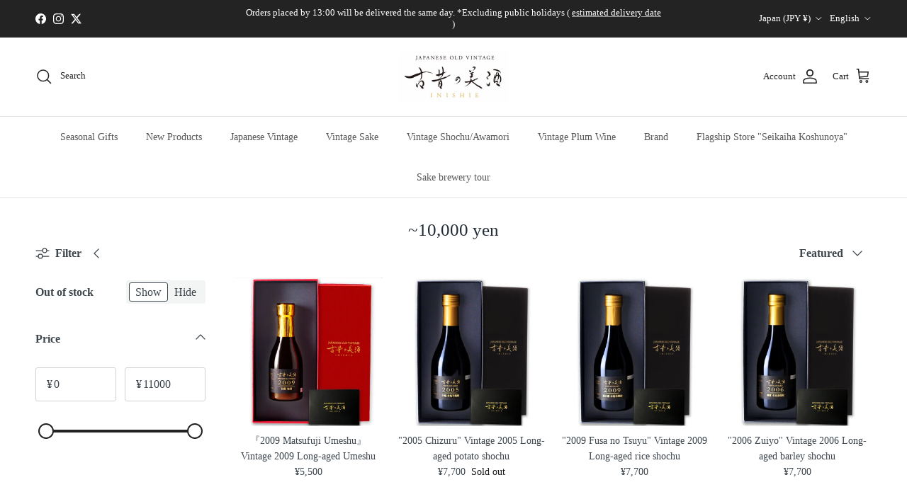

--- FILE ---
content_type: text/html; charset=utf-8
request_url: https://oldvintage.jp/en/collections/10-000%E5%86%86-1
body_size: 56924
content:
<!doctype html>
<html class="no-js" lang="en" dir="ltr">
<head><meta charset="utf-8">
<meta name="viewport" content="width=device-width,initial-scale=1">
<title>~10,000 yen &ndash; 【古昔の美酒】高級日本酒・焼酎・梅酒のビンテージ古酒</title><link rel="canonical" href="https://oldvintage.jp/en/collections/10-000%e5%86%86-1"><link rel="icon" href="//oldvintage.jp/cdn/shop/files/favicon.png?crop=center&height=48&v=1723190756&width=48" type="image/png">
  <link rel="apple-touch-icon" href="//oldvintage.jp/cdn/shop/files/favicon.png?crop=center&height=180&v=1723190756&width=180"><meta property="og:site_name" content="【古昔の美酒】高級日本酒・焼酎・梅酒のビンテージ古酒">
<meta property="og:url" content="https://oldvintage.jp/en/collections/10-000%e5%86%86-1">
<meta property="og:title" content="~10,000 yen">
<meta property="og:type" content="product.group">
<meta property="og:description" content="Aged vintage sake brands carefully selected from all over the country
 We have 60 brands of rare old sake made by aging sake, shochu, awamori, and plum wine for a long time.
 Can be used not only for gifts, but also for souvenirs, corporate gifts, etc."><meta property="og:image" content="http://oldvintage.jp/cdn/shop/files/SNS_TOP_5004c9bb-eb5f-4815-a8cb-193501f059d6.jpg?crop=center&height=1200&v=1629465542&width=1200">
  <meta property="og:image:secure_url" content="https://oldvintage.jp/cdn/shop/files/SNS_TOP_5004c9bb-eb5f-4815-a8cb-193501f059d6.jpg?crop=center&height=1200&v=1629465542&width=1200">
  <meta property="og:image:width" content="1602">
  <meta property="og:image:height" content="928"><meta name="twitter:site" content="@inishienobishu"><meta name="twitter:card" content="summary_large_image">
<meta name="twitter:title" content="~10,000 yen">
<meta name="twitter:description" content="Aged vintage sake brands carefully selected from all over the country
 We have 60 brands of rare old sake made by aging sake, shochu, awamori, and plum wine for a long time.
 Can be used not only for gifts, but also for souvenirs, corporate gifts, etc.">
<style>:root {
  --page-container-width:          2200px;
  --reading-container-width:       720px;
  --divider-opacity:               0.14;
  --gutter-large:                  30px;
  --gutter-desktop:                20px;
  --gutter-mobile:                 16px;
  --section-padding:               50px;
  --larger-section-padding:        80px;
  --larger-section-padding-mobile: 60px;
  --largest-section-padding:       110px;
  --aos-animate-duration:          0.6s;

  --base-font-family:              "Times New Roman", Times, serif;
  --base-font-weight:              400;
  --base-font-style:               normal;
  --heading-font-family:           "Times New Roman", Times, serif;
  --heading-font-weight:           400;
  --heading-font-style:            normal;
  --logo-font-family:              "Times New Roman", Times, serif;
  --logo-font-weight:              400;
  --logo-font-style:               normal;
  --nav-font-family:               "Times New Roman", Times, serif;
  --nav-font-weight:               400;
  --nav-font-style:                normal;

  --base-text-size:16px;
  --base-line-height:              1.6;
  --input-text-size:16px;
  --smaller-text-size-1:13px;
  --smaller-text-size-2:14px;
  --smaller-text-size-3:13px;
  --smaller-text-size-4:12px;
  --larger-text-size:30px;
  --super-large-text-size:53px;
  --super-large-mobile-text-size:24px;
  --larger-mobile-text-size:24px;
  --logo-text-size:25px;--btn-letter-spacing: 0.08em;
    --btn-text-transform: uppercase;
    --button-text-size: 14px;
    --quickbuy-button-text-size: 13;
    --small-feature-link-font-size: 0.75em;
    --input-btn-padding-top:             1.2em;
    --input-btn-padding-bottom:          1.2em;--heading-text-transform:none;
  --nav-text-size:                      14px;
  --mobile-menu-font-weight:            600;

  --body-bg-color:                      255 255 255;
  --bg-color:                           255 255 255;
  --body-text-color:                    62 70 77;
  --text-color:                         62 70 77;

  --header-text-col:                    #232323;--header-text-hover-col:             var(--main-nav-link-hover-col);--header-bg-col:                     #ffffff;
  --heading-color:                     33 43 54;
  --body-heading-color:                33 43 54;
  --heading-divider-col:               #e2e2e2;

  --logo-col:                          #212b36;
  --main-nav-bg:                       #ffffff;
  --main-nav-link-col:                 #555555;
  --main-nav-link-hover-col:           #000000;
  --main-nav-link-featured-col:        #b61d0f;

  --link-color:                        99 115 129;
  --body-link-color:                   99 115 129;

  --btn-bg-color:                        33 43 54;
  --btn-bg-hover-color:                  69 79 91;
  --btn-border-color:                    33 43 54;
  --btn-border-hover-color:              69 79 91;
  --btn-text-color:                      255 255 255;
  --btn-text-hover-color:                255 255 255;--btn-alt-bg-color:                    255 255 255;
  --btn-alt-text-color:                  0 0 0;
  --btn-alt-border-color:                0 0 0;
  --btn-alt-border-hover-color:          0 0 0;--btn-ter-bg-color:                    235 235 235;
  --btn-ter-text-color:                  17 19 20;
  --btn-ter-bg-hover-color:              33 43 54;
  --btn-ter-text-hover-color:            255 255 255;--btn-border-radius: 3px;--color-scheme-default:                             #ffffff;
  --color-scheme-default-color:                       255 255 255;
  --color-scheme-default-text-color:                  62 70 77;
  --color-scheme-default-head-color:                  33 43 54;
  --color-scheme-default-link-color:                  99 115 129;
  --color-scheme-default-btn-text-color:              255 255 255;
  --color-scheme-default-btn-text-hover-color:        255 255 255;
  --color-scheme-default-btn-bg-color:                33 43 54;
  --color-scheme-default-btn-bg-hover-color:          69 79 91;
  --color-scheme-default-btn-border-color:            33 43 54;
  --color-scheme-default-btn-border-hover-color:      69 79 91;
  --color-scheme-default-btn-alt-text-color:          0 0 0;
  --color-scheme-default-btn-alt-bg-color:            255 255 255;
  --color-scheme-default-btn-alt-border-color:        0 0 0;
  --color-scheme-default-btn-alt-border-hover-color:  0 0 0;

  --color-scheme-1:                             #fcfaf3;
  --color-scheme-1-color:                       252 250 243;
  --color-scheme-1-text-color:                  92 92 92;
  --color-scheme-1-head-color:                  23 23 23;
  --color-scheme-1-link-color:                  99 115 129;
  --color-scheme-1-btn-text-color:              255 255 255;
  --color-scheme-1-btn-text-hover-color:        255 255 255;
  --color-scheme-1-btn-bg-color:                35 35 35;
  --color-scheme-1-btn-bg-hover-color:          0 0 0;
  --color-scheme-1-btn-border-color:            35 35 35;
  --color-scheme-1-btn-border-hover-color:      0 0 0;
  --color-scheme-1-btn-alt-text-color:          35 35 35;
  --color-scheme-1-btn-alt-bg-color:            255 255 255;
  --color-scheme-1-btn-alt-border-color:        35 35 35;
  --color-scheme-1-btn-alt-border-hover-color:  35 35 35;

  --color-scheme-2:                             #f0eeed;
  --color-scheme-2-color:                       240 238 237;
  --color-scheme-2-text-color:                  92 92 92;
  --color-scheme-2-head-color:                  23 23 23;
  --color-scheme-2-link-color:                  99 115 129;
  --color-scheme-2-btn-text-color:              255 255 255;
  --color-scheme-2-btn-text-hover-color:        255 255 255;
  --color-scheme-2-btn-bg-color:                35 35 35;
  --color-scheme-2-btn-bg-hover-color:          0 0 0;
  --color-scheme-2-btn-border-color:            35 35 35;
  --color-scheme-2-btn-border-hover-color:      0 0 0;
  --color-scheme-2-btn-alt-text-color:          35 35 35;
  --color-scheme-2-btn-alt-bg-color:            255 255 255;
  --color-scheme-2-btn-alt-border-color:        35 35 35;
  --color-scheme-2-btn-alt-border-hover-color:  35 35 35;

  /* Shop Pay payment terms */
  --payment-terms-background-color:    #ffffff;--quickbuy-bg: 255 255 255;--body-input-background-color:       rgb(var(--body-bg-color));
  --input-background-color:            rgb(var(--body-bg-color));
  --body-input-text-color:             var(--body-text-color);
  --input-text-color:                  var(--body-text-color);
  --body-input-border-color:           rgb(207, 209, 211);
  --input-border-color:                rgb(207, 209, 211);
  --input-border-color-hover:          rgb(149, 153, 157);
  --input-border-color-active:         rgb(62, 70, 77);

  --swatch-cross-svg:                  url("data:image/svg+xml,%3Csvg xmlns='http://www.w3.org/2000/svg' width='240' height='240' viewBox='0 0 24 24' fill='none' stroke='rgb(207, 209, 211)' stroke-width='0.09' preserveAspectRatio='none' %3E%3Cline x1='24' y1='0' x2='0' y2='24'%3E%3C/line%3E%3C/svg%3E");
  --swatch-cross-hover:                url("data:image/svg+xml,%3Csvg xmlns='http://www.w3.org/2000/svg' width='240' height='240' viewBox='0 0 24 24' fill='none' stroke='rgb(149, 153, 157)' stroke-width='0.09' preserveAspectRatio='none' %3E%3Cline x1='24' y1='0' x2='0' y2='24'%3E%3C/line%3E%3C/svg%3E");
  --swatch-cross-active:               url("data:image/svg+xml,%3Csvg xmlns='http://www.w3.org/2000/svg' width='240' height='240' viewBox='0 0 24 24' fill='none' stroke='rgb(62, 70, 77)' stroke-width='0.09' preserveAspectRatio='none' %3E%3Cline x1='24' y1='0' x2='0' y2='24'%3E%3C/line%3E%3C/svg%3E");

  --footer-divider-col:                #e2e2e2;
  --footer-text-col:                   33 43 54;
  --footer-heading-col:                23 23 23;
  --footer-bg:                         #f0eeed;--product-label-overlay-justify: flex-start;--product-label-overlay-align: flex-start;--product-label-overlay-reduction-text:   #ffffff;
  --product-label-overlay-reduction-bg:     #c20000;
  --product-label-overlay-stock-text:       #ffffff;
  --product-label-overlay-stock-bg:         #09728c;
  --product-label-overlay-new-text:         #ffffff;
  --product-label-overlay-new-bg:           #c16452;
  --product-label-overlay-meta-text:        #ffffff;
  --product-label-overlay-meta-bg:          #bd2585;
  --product-label-sale-text:                #860001;
  --product-label-sold-text:                #171717;
  --product-label-preorder-text:            #3ea36a;

  --product-block-crop-align:               center;

  
  --product-block-price-align:              center;
  --product-block-price-item-margin-start:  .25rem;
  --product-block-price-item-margin-end:    .25rem;
  

  --collection-block-image-position:   center center;

  --swatch-picker-image-size:          40px;
  --swatch-crop-align:                 center center;

  --image-overlay-text-color:          255 255 255;--image-overlay-bg:                  rgba(0, 0, 0, 0.12);
  --image-overlay-shadow-start:        rgb(0 0 0 / 0.16);
  --image-overlay-box-opacity:         0.88;.image-overlay--bg-box .text-overlay .text-overlay__text {
      --image-overlay-box-bg: 255 255 255;
      --heading-color: var(--body-heading-color);
      --text-color: var(--body-text-color);
      --link-color: var(--body-link-color);
    }--product-inventory-ok-box-color:            #f2faf0;
  --product-inventory-ok-text-color:           #108043;
  --product-inventory-ok-icon-box-fill-color:  #fff;
  --product-inventory-low-box-color:           #fcf1cd;
  --product-inventory-low-text-color:          #dd9a1a;
  --product-inventory-low-icon-box-fill-color: #fff;
  --product-inventory-low-text-color-channels: 16, 128, 67;
  --product-inventory-ok-text-color-channels:  221, 154, 26;

  --rating-star-color: 193 100 82;
}::selection {
    background: rgb(var(--body-heading-color));
    color: rgb(var(--body-bg-color));
  }
  ::-moz-selection {
    background: rgb(var(--body-heading-color));
    color: rgb(var(--body-bg-color));
  }.use-color-scheme--default {
  --product-label-sale-text:           #860001;
  --product-label-sold-text:           #171717;
  --product-label-preorder-text:       #3ea36a;
  --input-background-color:            rgb(var(--body-bg-color));
  --input-text-color:                  var(--body-input-text-color);
  --input-border-color:                rgb(207, 209, 211);
  --input-border-color-hover:          rgb(149, 153, 157);
  --input-border-color-active:         rgb(62, 70, 77);
}</style>

  <link href="//oldvintage.jp/cdn/shop/t/49/assets/main.css?v=125471694886569763971768808482" rel="stylesheet" type="text/css" media="all" />


    

  <script>
    document.documentElement.className = document.documentElement.className.replace('no-js', 'js');

    window.theme = {
      info: {
        name: 'Symmetry',
        version: '7.3.0'
      },
      device: {
        hasTouch: window.matchMedia('(any-pointer: coarse)').matches,
        hasHover: window.matchMedia('(hover: hover)').matches
      },
      mediaQueries: {
        md: '(min-width: 768px)',
        productMediaCarouselBreak: '(min-width: 1041px)'
      },
      routes: {
        base: 'https://oldvintage.jp',
        cart: '/en/cart',
        cartAdd: '/en/cart/add.js',
        cartUpdate: '/en/cart/update.js',
        predictiveSearch: '/en/search/suggest'
      },
      strings: {
        cartTermsConfirmation: "You must agree to the terms and conditions before continuing.",
        cartItemsQuantityError: "You can only add [QUANTITY] of this item to your cart.",
        generalSearchViewAll: "View all search results",
        noStock: "Sold out",
        noVariant: "Unavailable",
        productsProductChooseA: "Choose a",
        generalSearchPages: "Pages",
        generalSearchNoResultsWithoutTerms: "Sorry, we couldnʼt find any results",
        shippingCalculator: {
          singleRate: "There is one shipping rate for this destination:",
          multipleRates: "There are multiple shipping rates for this destination:",
          noRates: "We do not ship to this destination."
        }
      },
      settings: {
        moneyWithCurrencyFormat: "¥{{amount_no_decimals}} JPY",
        cartType: "drawer",
        afterAddToCart: "drawer",
        quickbuyStyle: "off",
        externalLinksNewTab: true,
        internalLinksSmoothScroll: true
      }
    }

    theme.inlineNavigationCheck = function() {
      var pageHeader = document.querySelector('.pageheader'),
          inlineNavContainer = pageHeader.querySelector('.logo-area__left__inner'),
          inlineNav = inlineNavContainer.querySelector('.navigation--left');
      if (inlineNav && getComputedStyle(inlineNav).display != 'none') {
        var inlineMenuCentered = document.querySelector('.pageheader--layout-inline-menu-center'),
            logoContainer = document.querySelector('.logo-area__middle__inner');
        if(inlineMenuCentered) {
          var rightWidth = document.querySelector('.logo-area__right__inner').clientWidth,
              middleWidth = logoContainer.clientWidth,
              logoArea = document.querySelector('.logo-area'),
              computedLogoAreaStyle = getComputedStyle(logoArea),
              logoAreaInnerWidth = logoArea.clientWidth - Math.ceil(parseFloat(computedLogoAreaStyle.paddingLeft)) - Math.ceil(parseFloat(computedLogoAreaStyle.paddingRight)),
              availableNavWidth = logoAreaInnerWidth - Math.max(rightWidth, middleWidth) * 2 - 40;
          inlineNavContainer.style.maxWidth = availableNavWidth + 'px';
        }

        var firstInlineNavLink = inlineNav.querySelector('.navigation__item:first-child'),
            lastInlineNavLink = inlineNav.querySelector('.navigation__item:last-child');
        if (lastInlineNavLink) {
          var inlineNavWidth = null;
          if(document.querySelector('html[dir=rtl]')) {
            inlineNavWidth = firstInlineNavLink.offsetLeft - lastInlineNavLink.offsetLeft + firstInlineNavLink.offsetWidth;
          } else {
            inlineNavWidth = lastInlineNavLink.offsetLeft - firstInlineNavLink.offsetLeft + lastInlineNavLink.offsetWidth;
          }
          if (inlineNavContainer.offsetWidth >= inlineNavWidth) {
            pageHeader.classList.add('pageheader--layout-inline-permitted');
            var tallLogo = logoContainer.clientHeight > lastInlineNavLink.clientHeight + 20;
            if (tallLogo) {
              inlineNav.classList.add('navigation--tight-underline');
            } else {
              inlineNav.classList.remove('navigation--tight-underline');
            }
          } else {
            pageHeader.classList.remove('pageheader--layout-inline-permitted');
          }
        }
      }
    };

    theme.setInitialHeaderHeightProperty = () => {
      const section = document.querySelector('.section-header');
      if (section) {
        document.documentElement.style.setProperty('--theme-header-height', Math.ceil(section.clientHeight) + 'px');
      }
    };
  </script>

  <script src="//oldvintage.jp/cdn/shop/t/49/assets/main.js?v=71597228913418551581768808482" defer></script>
    <script src="//oldvintage.jp/cdn/shop/t/49/assets/animate-on-scroll.js?v=15249566486942820451768808482" defer></script>
    <link href="//oldvintage.jp/cdn/shop/t/49/assets/animate-on-scroll.css?v=25426950639401188341768808482" rel="stylesheet" type="text/css" media="all" />
  

  <script>window.performance && window.performance.mark && window.performance.mark('shopify.content_for_header.start');</script><meta name="google-site-verification" content="9UePcNpyNFvP847Wakj3Hnt3ZmcU_xtBx-0Qb5wWhc8">
<meta name="google-site-verification" content="shkZ5bBz2RKayX6T3daKaYU3wS-HmtoVbSHpy18ecWY">
<meta name="google-site-verification" content="q5nCXzQSiPbKkgqLi5Pwxd8_NK5xXoHVU0Kdaken-f4">
<meta id="shopify-digital-wallet" name="shopify-digital-wallet" content="/44757614752/digital_wallets/dialog">
<link rel="alternate" type="application/atom+xml" title="Feed" href="/en/collections/10-000%E5%86%86-1.atom" />
<link rel="alternate" hreflang="x-default" href="https://oldvintage.jp/collections/10-000%E5%86%86-1">
<link rel="alternate" hreflang="ja" href="https://oldvintage.jp/collections/10-000%E5%86%86-1">
<link rel="alternate" hreflang="en" href="https://oldvintage.jp/en/collections/10-000%E5%86%86-1">
<link rel="alternate" hreflang="fr" href="https://oldvintage.jp/fr/collections/10-000%E5%86%86-1">
<link rel="alternate" type="application/json+oembed" href="https://oldvintage.jp/en/collections/10-000%e5%86%86-1.oembed">
<script async="async" src="/checkouts/internal/preloads.js?locale=en-JP"></script>
<script id="shopify-features" type="application/json">{"accessToken":"81cca72b011a232c536d59ad70400982","betas":["rich-media-storefront-analytics"],"domain":"oldvintage.jp","predictiveSearch":false,"shopId":44757614752,"locale":"en"}</script>
<script>var Shopify = Shopify || {};
Shopify.shop = "xn-u9j708hdpmo6xzts.myshopify.com";
Shopify.locale = "en";
Shopify.currency = {"active":"JPY","rate":"1.0"};
Shopify.country = "JP";
Shopify.theme = {"name":"20260119","id":147570393248,"schema_name":"Symmetry","schema_version":"7.3.0","theme_store_id":568,"role":"main"};
Shopify.theme.handle = "null";
Shopify.theme.style = {"id":null,"handle":null};
Shopify.cdnHost = "oldvintage.jp/cdn";
Shopify.routes = Shopify.routes || {};
Shopify.routes.root = "/en/";</script>
<script type="module">!function(o){(o.Shopify=o.Shopify||{}).modules=!0}(window);</script>
<script>!function(o){function n(){var o=[];function n(){o.push(Array.prototype.slice.apply(arguments))}return n.q=o,n}var t=o.Shopify=o.Shopify||{};t.loadFeatures=n(),t.autoloadFeatures=n()}(window);</script>
<script id="shop-js-analytics" type="application/json">{"pageType":"collection"}</script>
<script defer="defer" async type="module" src="//oldvintage.jp/cdn/shopifycloud/shop-js/modules/v2/client.init-shop-cart-sync_BN7fPSNr.en.esm.js"></script>
<script defer="defer" async type="module" src="//oldvintage.jp/cdn/shopifycloud/shop-js/modules/v2/chunk.common_Cbph3Kss.esm.js"></script>
<script defer="defer" async type="module" src="//oldvintage.jp/cdn/shopifycloud/shop-js/modules/v2/chunk.modal_DKumMAJ1.esm.js"></script>
<script type="module">
  await import("//oldvintage.jp/cdn/shopifycloud/shop-js/modules/v2/client.init-shop-cart-sync_BN7fPSNr.en.esm.js");
await import("//oldvintage.jp/cdn/shopifycloud/shop-js/modules/v2/chunk.common_Cbph3Kss.esm.js");
await import("//oldvintage.jp/cdn/shopifycloud/shop-js/modules/v2/chunk.modal_DKumMAJ1.esm.js");

  window.Shopify.SignInWithShop?.initShopCartSync?.({"fedCMEnabled":true,"windoidEnabled":true});

</script>
<script>(function() {
  var isLoaded = false;
  function asyncLoad() {
    if (isLoaded) return;
    isLoaded = true;
    var urls = ["https:\/\/cdn.sesami.co\/shopify.js?shop=xn-u9j708hdpmo6xzts.myshopify.com","https:\/\/instafeed.nfcube.com\/cdn\/2163801f6b7b03f1578c92a77d7a2e2f.js?shop=xn-u9j708hdpmo6xzts.myshopify.com","https:\/\/av-northern-apps.com\/js\/agecheckerplus_mG35tH2eGxRu7PQW.js?shop=xn-u9j708hdpmo6xzts.myshopify.com"];
    for (var i = 0; i < urls.length; i++) {
      var s = document.createElement('script');
      s.type = 'text/javascript';
      s.async = true;
      s.src = urls[i];
      var x = document.getElementsByTagName('script')[0];
      x.parentNode.insertBefore(s, x);
    }
  };
  if(window.attachEvent) {
    window.attachEvent('onload', asyncLoad);
  } else {
    window.addEventListener('load', asyncLoad, false);
  }
})();</script>
<script id="__st">var __st={"a":44757614752,"offset":32400,"reqid":"fb7e3ade-1e35-49b9-a142-f28a0f7845f9-1769787173","pageurl":"oldvintage.jp\/en\/collections\/10-000%E5%86%86-1","u":"22ba81288b0f","p":"collection","rtyp":"collection","rid":233756721312};</script>
<script>window.ShopifyPaypalV4VisibilityTracking = true;</script>
<script id="captcha-bootstrap">!function(){'use strict';const t='contact',e='account',n='new_comment',o=[[t,t],['blogs',n],['comments',n],[t,'customer']],c=[[e,'customer_login'],[e,'guest_login'],[e,'recover_customer_password'],[e,'create_customer']],r=t=>t.map((([t,e])=>`form[action*='/${t}']:not([data-nocaptcha='true']) input[name='form_type'][value='${e}']`)).join(','),a=t=>()=>t?[...document.querySelectorAll(t)].map((t=>t.form)):[];function s(){const t=[...o],e=r(t);return a(e)}const i='password',u='form_key',d=['recaptcha-v3-token','g-recaptcha-response','h-captcha-response',i],f=()=>{try{return window.sessionStorage}catch{return}},m='__shopify_v',_=t=>t.elements[u];function p(t,e,n=!1){try{const o=window.sessionStorage,c=JSON.parse(o.getItem(e)),{data:r}=function(t){const{data:e,action:n}=t;return t[m]||n?{data:e,action:n}:{data:t,action:n}}(c);for(const[e,n]of Object.entries(r))t.elements[e]&&(t.elements[e].value=n);n&&o.removeItem(e)}catch(o){console.error('form repopulation failed',{error:o})}}const l='form_type',E='cptcha';function T(t){t.dataset[E]=!0}const w=window,h=w.document,L='Shopify',v='ce_forms',y='captcha';let A=!1;((t,e)=>{const n=(g='f06e6c50-85a8-45c8-87d0-21a2b65856fe',I='https://cdn.shopify.com/shopifycloud/storefront-forms-hcaptcha/ce_storefront_forms_captcha_hcaptcha.v1.5.2.iife.js',D={infoText:'Protected by hCaptcha',privacyText:'Privacy',termsText:'Terms'},(t,e,n)=>{const o=w[L][v],c=o.bindForm;if(c)return c(t,g,e,D).then(n);var r;o.q.push([[t,g,e,D],n]),r=I,A||(h.body.append(Object.assign(h.createElement('script'),{id:'captcha-provider',async:!0,src:r})),A=!0)});var g,I,D;w[L]=w[L]||{},w[L][v]=w[L][v]||{},w[L][v].q=[],w[L][y]=w[L][y]||{},w[L][y].protect=function(t,e){n(t,void 0,e),T(t)},Object.freeze(w[L][y]),function(t,e,n,w,h,L){const[v,y,A,g]=function(t,e,n){const i=e?o:[],u=t?c:[],d=[...i,...u],f=r(d),m=r(i),_=r(d.filter((([t,e])=>n.includes(e))));return[a(f),a(m),a(_),s()]}(w,h,L),I=t=>{const e=t.target;return e instanceof HTMLFormElement?e:e&&e.form},D=t=>v().includes(t);t.addEventListener('submit',(t=>{const e=I(t);if(!e)return;const n=D(e)&&!e.dataset.hcaptchaBound&&!e.dataset.recaptchaBound,o=_(e),c=g().includes(e)&&(!o||!o.value);(n||c)&&t.preventDefault(),c&&!n&&(function(t){try{if(!f())return;!function(t){const e=f();if(!e)return;const n=_(t);if(!n)return;const o=n.value;o&&e.removeItem(o)}(t);const e=Array.from(Array(32),(()=>Math.random().toString(36)[2])).join('');!function(t,e){_(t)||t.append(Object.assign(document.createElement('input'),{type:'hidden',name:u})),t.elements[u].value=e}(t,e),function(t,e){const n=f();if(!n)return;const o=[...t.querySelectorAll(`input[type='${i}']`)].map((({name:t})=>t)),c=[...d,...o],r={};for(const[a,s]of new FormData(t).entries())c.includes(a)||(r[a]=s);n.setItem(e,JSON.stringify({[m]:1,action:t.action,data:r}))}(t,e)}catch(e){console.error('failed to persist form',e)}}(e),e.submit())}));const S=(t,e)=>{t&&!t.dataset[E]&&(n(t,e.some((e=>e===t))),T(t))};for(const o of['focusin','change'])t.addEventListener(o,(t=>{const e=I(t);D(e)&&S(e,y())}));const B=e.get('form_key'),M=e.get(l),P=B&&M;t.addEventListener('DOMContentLoaded',(()=>{const t=y();if(P)for(const e of t)e.elements[l].value===M&&p(e,B);[...new Set([...A(),...v().filter((t=>'true'===t.dataset.shopifyCaptcha))])].forEach((e=>S(e,t)))}))}(h,new URLSearchParams(w.location.search),n,t,e,['guest_login'])})(!0,!0)}();</script>
<script integrity="sha256-4kQ18oKyAcykRKYeNunJcIwy7WH5gtpwJnB7kiuLZ1E=" data-source-attribution="shopify.loadfeatures" defer="defer" src="//oldvintage.jp/cdn/shopifycloud/storefront/assets/storefront/load_feature-a0a9edcb.js" crossorigin="anonymous"></script>
<script data-source-attribution="shopify.dynamic_checkout.dynamic.init">var Shopify=Shopify||{};Shopify.PaymentButton=Shopify.PaymentButton||{isStorefrontPortableWallets:!0,init:function(){window.Shopify.PaymentButton.init=function(){};var t=document.createElement("script");t.src="https://oldvintage.jp/cdn/shopifycloud/portable-wallets/latest/portable-wallets.en.js",t.type="module",document.head.appendChild(t)}};
</script>
<script data-source-attribution="shopify.dynamic_checkout.buyer_consent">
  function portableWalletsHideBuyerConsent(e){var t=document.getElementById("shopify-buyer-consent"),n=document.getElementById("shopify-subscription-policy-button");t&&n&&(t.classList.add("hidden"),t.setAttribute("aria-hidden","true"),n.removeEventListener("click",e))}function portableWalletsShowBuyerConsent(e){var t=document.getElementById("shopify-buyer-consent"),n=document.getElementById("shopify-subscription-policy-button");t&&n&&(t.classList.remove("hidden"),t.removeAttribute("aria-hidden"),n.addEventListener("click",e))}window.Shopify?.PaymentButton&&(window.Shopify.PaymentButton.hideBuyerConsent=portableWalletsHideBuyerConsent,window.Shopify.PaymentButton.showBuyerConsent=portableWalletsShowBuyerConsent);
</script>
<script data-source-attribution="shopify.dynamic_checkout.cart.bootstrap">document.addEventListener("DOMContentLoaded",(function(){function t(){return document.querySelector("shopify-accelerated-checkout-cart, shopify-accelerated-checkout")}if(t())Shopify.PaymentButton.init();else{new MutationObserver((function(e,n){t()&&(Shopify.PaymentButton.init(),n.disconnect())})).observe(document.body,{childList:!0,subtree:!0})}}));
</script>

<script>window.performance && window.performance.mark && window.performance.mark('shopify.content_for_header.end');</script>
<!-- CC Custom Head Start --><!-- CC Custom Head End --><!-- BEGIN app block: shopify://apps/instafeed/blocks/head-block/c447db20-095d-4a10-9725-b5977662c9d5 --><link rel="preconnect" href="https://cdn.nfcube.com/">
<link rel="preconnect" href="https://scontent.cdninstagram.com/">






<!-- END app block --><link href="https://monorail-edge.shopifysvc.com" rel="dns-prefetch">
<script>(function(){if ("sendBeacon" in navigator && "performance" in window) {try {var session_token_from_headers = performance.getEntriesByType('navigation')[0].serverTiming.find(x => x.name == '_s').description;} catch {var session_token_from_headers = undefined;}var session_cookie_matches = document.cookie.match(/_shopify_s=([^;]*)/);var session_token_from_cookie = session_cookie_matches && session_cookie_matches.length === 2 ? session_cookie_matches[1] : "";var session_token = session_token_from_headers || session_token_from_cookie || "";function handle_abandonment_event(e) {var entries = performance.getEntries().filter(function(entry) {return /monorail-edge.shopifysvc.com/.test(entry.name);});if (!window.abandonment_tracked && entries.length === 0) {window.abandonment_tracked = true;var currentMs = Date.now();var navigation_start = performance.timing.navigationStart;var payload = {shop_id: 44757614752,url: window.location.href,navigation_start,duration: currentMs - navigation_start,session_token,page_type: "collection"};window.navigator.sendBeacon("https://monorail-edge.shopifysvc.com/v1/produce", JSON.stringify({schema_id: "online_store_buyer_site_abandonment/1.1",payload: payload,metadata: {event_created_at_ms: currentMs,event_sent_at_ms: currentMs}}));}}window.addEventListener('pagehide', handle_abandonment_event);}}());</script>
<script id="web-pixels-manager-setup">(function e(e,d,r,n,o){if(void 0===o&&(o={}),!Boolean(null===(a=null===(i=window.Shopify)||void 0===i?void 0:i.analytics)||void 0===a?void 0:a.replayQueue)){var i,a;window.Shopify=window.Shopify||{};var t=window.Shopify;t.analytics=t.analytics||{};var s=t.analytics;s.replayQueue=[],s.publish=function(e,d,r){return s.replayQueue.push([e,d,r]),!0};try{self.performance.mark("wpm:start")}catch(e){}var l=function(){var e={modern:/Edge?\/(1{2}[4-9]|1[2-9]\d|[2-9]\d{2}|\d{4,})\.\d+(\.\d+|)|Firefox\/(1{2}[4-9]|1[2-9]\d|[2-9]\d{2}|\d{4,})\.\d+(\.\d+|)|Chrom(ium|e)\/(9{2}|\d{3,})\.\d+(\.\d+|)|(Maci|X1{2}).+ Version\/(15\.\d+|(1[6-9]|[2-9]\d|\d{3,})\.\d+)([,.]\d+|)( \(\w+\)|)( Mobile\/\w+|) Safari\/|Chrome.+OPR\/(9{2}|\d{3,})\.\d+\.\d+|(CPU[ +]OS|iPhone[ +]OS|CPU[ +]iPhone|CPU IPhone OS|CPU iPad OS)[ +]+(15[._]\d+|(1[6-9]|[2-9]\d|\d{3,})[._]\d+)([._]\d+|)|Android:?[ /-](13[3-9]|1[4-9]\d|[2-9]\d{2}|\d{4,})(\.\d+|)(\.\d+|)|Android.+Firefox\/(13[5-9]|1[4-9]\d|[2-9]\d{2}|\d{4,})\.\d+(\.\d+|)|Android.+Chrom(ium|e)\/(13[3-9]|1[4-9]\d|[2-9]\d{2}|\d{4,})\.\d+(\.\d+|)|SamsungBrowser\/([2-9]\d|\d{3,})\.\d+/,legacy:/Edge?\/(1[6-9]|[2-9]\d|\d{3,})\.\d+(\.\d+|)|Firefox\/(5[4-9]|[6-9]\d|\d{3,})\.\d+(\.\d+|)|Chrom(ium|e)\/(5[1-9]|[6-9]\d|\d{3,})\.\d+(\.\d+|)([\d.]+$|.*Safari\/(?![\d.]+ Edge\/[\d.]+$))|(Maci|X1{2}).+ Version\/(10\.\d+|(1[1-9]|[2-9]\d|\d{3,})\.\d+)([,.]\d+|)( \(\w+\)|)( Mobile\/\w+|) Safari\/|Chrome.+OPR\/(3[89]|[4-9]\d|\d{3,})\.\d+\.\d+|(CPU[ +]OS|iPhone[ +]OS|CPU[ +]iPhone|CPU IPhone OS|CPU iPad OS)[ +]+(10[._]\d+|(1[1-9]|[2-9]\d|\d{3,})[._]\d+)([._]\d+|)|Android:?[ /-](13[3-9]|1[4-9]\d|[2-9]\d{2}|\d{4,})(\.\d+|)(\.\d+|)|Mobile Safari.+OPR\/([89]\d|\d{3,})\.\d+\.\d+|Android.+Firefox\/(13[5-9]|1[4-9]\d|[2-9]\d{2}|\d{4,})\.\d+(\.\d+|)|Android.+Chrom(ium|e)\/(13[3-9]|1[4-9]\d|[2-9]\d{2}|\d{4,})\.\d+(\.\d+|)|Android.+(UC? ?Browser|UCWEB|U3)[ /]?(15\.([5-9]|\d{2,})|(1[6-9]|[2-9]\d|\d{3,})\.\d+)\.\d+|SamsungBrowser\/(5\.\d+|([6-9]|\d{2,})\.\d+)|Android.+MQ{2}Browser\/(14(\.(9|\d{2,})|)|(1[5-9]|[2-9]\d|\d{3,})(\.\d+|))(\.\d+|)|K[Aa][Ii]OS\/(3\.\d+|([4-9]|\d{2,})\.\d+)(\.\d+|)/},d=e.modern,r=e.legacy,n=navigator.userAgent;return n.match(d)?"modern":n.match(r)?"legacy":"unknown"}(),u="modern"===l?"modern":"legacy",c=(null!=n?n:{modern:"",legacy:""})[u],f=function(e){return[e.baseUrl,"/wpm","/b",e.hashVersion,"modern"===e.buildTarget?"m":"l",".js"].join("")}({baseUrl:d,hashVersion:r,buildTarget:u}),m=function(e){var d=e.version,r=e.bundleTarget,n=e.surface,o=e.pageUrl,i=e.monorailEndpoint;return{emit:function(e){var a=e.status,t=e.errorMsg,s=(new Date).getTime(),l=JSON.stringify({metadata:{event_sent_at_ms:s},events:[{schema_id:"web_pixels_manager_load/3.1",payload:{version:d,bundle_target:r,page_url:o,status:a,surface:n,error_msg:t},metadata:{event_created_at_ms:s}}]});if(!i)return console&&console.warn&&console.warn("[Web Pixels Manager] No Monorail endpoint provided, skipping logging."),!1;try{return self.navigator.sendBeacon.bind(self.navigator)(i,l)}catch(e){}var u=new XMLHttpRequest;try{return u.open("POST",i,!0),u.setRequestHeader("Content-Type","text/plain"),u.send(l),!0}catch(e){return console&&console.warn&&console.warn("[Web Pixels Manager] Got an unhandled error while logging to Monorail."),!1}}}}({version:r,bundleTarget:l,surface:e.surface,pageUrl:self.location.href,monorailEndpoint:e.monorailEndpoint});try{o.browserTarget=l,function(e){var d=e.src,r=e.async,n=void 0===r||r,o=e.onload,i=e.onerror,a=e.sri,t=e.scriptDataAttributes,s=void 0===t?{}:t,l=document.createElement("script"),u=document.querySelector("head"),c=document.querySelector("body");if(l.async=n,l.src=d,a&&(l.integrity=a,l.crossOrigin="anonymous"),s)for(var f in s)if(Object.prototype.hasOwnProperty.call(s,f))try{l.dataset[f]=s[f]}catch(e){}if(o&&l.addEventListener("load",o),i&&l.addEventListener("error",i),u)u.appendChild(l);else{if(!c)throw new Error("Did not find a head or body element to append the script");c.appendChild(l)}}({src:f,async:!0,onload:function(){if(!function(){var e,d;return Boolean(null===(d=null===(e=window.Shopify)||void 0===e?void 0:e.analytics)||void 0===d?void 0:d.initialized)}()){var d=window.webPixelsManager.init(e)||void 0;if(d){var r=window.Shopify.analytics;r.replayQueue.forEach((function(e){var r=e[0],n=e[1],o=e[2];d.publishCustomEvent(r,n,o)})),r.replayQueue=[],r.publish=d.publishCustomEvent,r.visitor=d.visitor,r.initialized=!0}}},onerror:function(){return m.emit({status:"failed",errorMsg:"".concat(f," has failed to load")})},sri:function(e){var d=/^sha384-[A-Za-z0-9+/=]+$/;return"string"==typeof e&&d.test(e)}(c)?c:"",scriptDataAttributes:o}),m.emit({status:"loading"})}catch(e){m.emit({status:"failed",errorMsg:(null==e?void 0:e.message)||"Unknown error"})}}})({shopId: 44757614752,storefrontBaseUrl: "https://oldvintage.jp",extensionsBaseUrl: "https://extensions.shopifycdn.com/cdn/shopifycloud/web-pixels-manager",monorailEndpoint: "https://monorail-edge.shopifysvc.com/unstable/produce_batch",surface: "storefront-renderer",enabledBetaFlags: ["2dca8a86"],webPixelsConfigList: [{"id":"1071579296","configuration":"{\"webPixelName\":\"Judge.me\"}","eventPayloadVersion":"v1","runtimeContext":"STRICT","scriptVersion":"34ad157958823915625854214640f0bf","type":"APP","apiClientId":683015,"privacyPurposes":["ANALYTICS"],"dataSharingAdjustments":{"protectedCustomerApprovalScopes":["read_customer_email","read_customer_name","read_customer_personal_data","read_customer_phone"]}},{"id":"565313696","configuration":"{\"config\":\"{\\\"google_tag_ids\\\":[\\\"G-87Z3MT4JQV\\\",\\\"AW-607265140\\\",\\\"GT-P3MNXS8X\\\"],\\\"target_country\\\":\\\"JP\\\",\\\"gtag_events\\\":[{\\\"type\\\":\\\"begin_checkout\\\",\\\"action_label\\\":[\\\"G-87Z3MT4JQV\\\",\\\"AW-607265140\\\/1DWhCN7Y3uYZEPTCyKEC\\\"]},{\\\"type\\\":\\\"search\\\",\\\"action_label\\\":[\\\"G-87Z3MT4JQV\\\",\\\"AW-607265140\\\/E2oqCNjY3uYZEPTCyKEC\\\"]},{\\\"type\\\":\\\"view_item\\\",\\\"action_label\\\":[\\\"G-87Z3MT4JQV\\\",\\\"AW-607265140\\\/_beRCNXY3uYZEPTCyKEC\\\",\\\"MC-FW0PM174KT\\\"]},{\\\"type\\\":\\\"purchase\\\",\\\"action_label\\\":[\\\"G-87Z3MT4JQV\\\",\\\"AW-607265140\\\/bG_DCM_Y3uYZEPTCyKEC\\\",\\\"MC-FW0PM174KT\\\"]},{\\\"type\\\":\\\"page_view\\\",\\\"action_label\\\":[\\\"G-87Z3MT4JQV\\\",\\\"AW-607265140\\\/SGA5CNLY3uYZEPTCyKEC\\\",\\\"MC-FW0PM174KT\\\"]},{\\\"type\\\":\\\"add_payment_info\\\",\\\"action_label\\\":[\\\"G-87Z3MT4JQV\\\",\\\"AW-607265140\\\/8tzwCOHY3uYZEPTCyKEC\\\"]},{\\\"type\\\":\\\"add_to_cart\\\",\\\"action_label\\\":[\\\"G-87Z3MT4JQV\\\",\\\"AW-607265140\\\/QF2HCNvY3uYZEPTCyKEC\\\"]}],\\\"enable_monitoring_mode\\\":false}\"}","eventPayloadVersion":"v1","runtimeContext":"OPEN","scriptVersion":"b2a88bafab3e21179ed38636efcd8a93","type":"APP","apiClientId":1780363,"privacyPurposes":[],"dataSharingAdjustments":{"protectedCustomerApprovalScopes":["read_customer_address","read_customer_email","read_customer_name","read_customer_personal_data","read_customer_phone"]}},{"id":"149487776","configuration":"{\"pixel_id\":\"1236548650822958\",\"pixel_type\":\"facebook_pixel\"}","eventPayloadVersion":"v1","runtimeContext":"OPEN","scriptVersion":"ca16bc87fe92b6042fbaa3acc2fbdaa6","type":"APP","apiClientId":2329312,"privacyPurposes":["ANALYTICS","MARKETING","SALE_OF_DATA"],"dataSharingAdjustments":{"protectedCustomerApprovalScopes":["read_customer_address","read_customer_email","read_customer_name","read_customer_personal_data","read_customer_phone"]}},{"id":"45809824","eventPayloadVersion":"1","runtimeContext":"LAX","scriptVersion":"1","type":"CUSTOM","privacyPurposes":["SALE_OF_DATA"],"name":"GTM"},{"id":"shopify-app-pixel","configuration":"{}","eventPayloadVersion":"v1","runtimeContext":"STRICT","scriptVersion":"0450","apiClientId":"shopify-pixel","type":"APP","privacyPurposes":["ANALYTICS","MARKETING"]},{"id":"shopify-custom-pixel","eventPayloadVersion":"v1","runtimeContext":"LAX","scriptVersion":"0450","apiClientId":"shopify-pixel","type":"CUSTOM","privacyPurposes":["ANALYTICS","MARKETING"]}],isMerchantRequest: false,initData: {"shop":{"name":"【古昔の美酒】高級日本酒・焼酎・梅酒のビンテージ古酒","paymentSettings":{"currencyCode":"JPY"},"myshopifyDomain":"xn-u9j708hdpmo6xzts.myshopify.com","countryCode":"JP","storefrontUrl":"https:\/\/oldvintage.jp\/en"},"customer":null,"cart":null,"checkout":null,"productVariants":[],"purchasingCompany":null},},"https://oldvintage.jp/cdn","1d2a099fw23dfb22ep557258f5m7a2edbae",{"modern":"","legacy":""},{"shopId":"44757614752","storefrontBaseUrl":"https:\/\/oldvintage.jp","extensionBaseUrl":"https:\/\/extensions.shopifycdn.com\/cdn\/shopifycloud\/web-pixels-manager","surface":"storefront-renderer","enabledBetaFlags":"[\"2dca8a86\"]","isMerchantRequest":"false","hashVersion":"1d2a099fw23dfb22ep557258f5m7a2edbae","publish":"custom","events":"[[\"page_viewed\",{}],[\"collection_viewed\",{\"collection\":{\"id\":\"233756721312\",\"title\":\"~10,000 yen\",\"productVariants\":[{\"price\":{\"amount\":5500.0,\"currencyCode\":\"JPY\"},\"product\":{\"title\":\"『2009 Matsufuji Umeshu』 Vintage 2009 Long-aged Umeshu\",\"vendor\":\"古昔の美酒\",\"id\":\"6073887621280\",\"untranslatedTitle\":\"『2009 Matsufuji Umeshu』 Vintage 2009 Long-aged Umeshu\",\"url\":\"\/en\/products\/matsufujiumeshu-giftbox\",\"type\":\"Plum wine\"},\"id\":\"52423174717600\",\"image\":{\"src\":\"\/\/oldvintage.jp\/cdn\/shop\/files\/matsuume_main_202503.jpg?v=1747619874\"},\"sku\":\"ps-liqu-0003-ss\",\"title\":\"Red\",\"untranslatedTitle\":\"レッド\"},{\"price\":{\"amount\":7700.0,\"currencyCode\":\"JPY\"},\"product\":{\"title\":\"\\\"2005 Chizuru\\\" Vintage 2005 Long-aged potato shochu\",\"vendor\":\"古昔の美酒\",\"id\":\"7415346266272\",\"untranslatedTitle\":\"\\\"2005 Chizuru\\\" Vintage 2005 Long-aged potato shochu\",\"url\":\"\/en\/products\/2005chizuru\",\"type\":\"Shochu\"},\"id\":\"52423153385632\",\"image\":{\"src\":\"\/\/oldvintage.jp\/cdn\/shop\/files\/chizuru-g_main.jpg?v=1739846038\"},\"sku\":\"pi032-shoc-0002\",\"title\":\"black\",\"untranslatedTitle\":\"ブラック\"},{\"price\":{\"amount\":7700.0,\"currencyCode\":\"JPY\"},\"product\":{\"title\":\"\\\"2009 Fusa no Tsuyu\\\" Vintage 2009 Long-aged rice shochu\",\"vendor\":\"古昔の美酒\",\"id\":\"7415361700000\",\"untranslatedTitle\":\"\\\"2009 Fusa no Tsuyu\\\" Vintage 2009 Long-aged rice shochu\",\"url\":\"\/en\/products\/2009fusanotsuyu\",\"type\":\"Shochu\"},\"id\":\"52423153123488\",\"image\":{\"src\":\"\/\/oldvintage.jp\/cdn\/shop\/files\/fusanotsuyu-g_main.jpg?v=1736497065\"},\"sku\":\"pi030-shoc-0002-gesu\",\"title\":\"black\",\"untranslatedTitle\":\"ブラック\"},{\"price\":{\"amount\":7700.0,\"currencyCode\":\"JPY\"},\"product\":{\"title\":\"\\\"2006 Zuiyo\\\" Vintage 2006 Long-aged barley shochu\",\"vendor\":\"古昔の美酒\",\"id\":\"7415367794848\",\"untranslatedTitle\":\"\\\"2006 Zuiyo\\\" Vintage 2006 Long-aged barley shochu\",\"url\":\"\/en\/products\/2006zuiyo\",\"type\":\"Shochu\"},\"id\":\"52423152074912\",\"image\":{\"src\":\"\/\/oldvintage.jp\/cdn\/shop\/files\/zuiyo-g_main_fdac2202-98d8-4c27-bc37-b88867898418.jpg?v=1739846018\"},\"sku\":\"pi029-shoc-0002\",\"title\":\"black\",\"untranslatedTitle\":\"ブラック\"},{\"price\":{\"amount\":7700.0,\"currencyCode\":\"JPY\"},\"product\":{\"title\":\"『2007 Shofuji』 Vintage 2007 Long-aged Awamori\",\"vendor\":\"古昔の美酒\",\"id\":\"7415372873888\",\"untranslatedTitle\":\"『2007 Shofuji』 Vintage 2007 Long-aged Awamori\",\"url\":\"\/en\/products\/2007matsufuji\",\"type\":\"Awamori\"},\"id\":\"52530622857376\",\"image\":{\"src\":\"\/\/oldvintage.jp\/cdn\/shop\/files\/matsufuji-g_main.jpg?v=1736497036\"},\"sku\":\"pi001-shoc-0002-ss\",\"title\":\"black\",\"untranslatedTitle\":\"ブラック\"},{\"price\":{\"amount\":7700.0,\"currencyCode\":\"JPY\"},\"product\":{\"title\":\"\\\"2005 Tensei\\\" Vintage 2005 Long-aged potato shochu\",\"vendor\":\"古昔の美酒\",\"id\":\"8277840560288\",\"untranslatedTitle\":\"\\\"2005 Tensei\\\" Vintage 2005 Long-aged potato shochu\",\"url\":\"\/en\/products\/2005tensei\",\"type\":\"Shochu\"},\"id\":\"43707109474464\",\"image\":{\"src\":\"\/\/oldvintage.jp\/cdn\/shop\/files\/tensei-g_main.jpg?v=1736497003\"},\"sku\":\"pi033-shoc-0002ges\",\"title\":\"Default Title\",\"untranslatedTitle\":\"Default Title\"},{\"price\":{\"amount\":8800.0,\"currencyCode\":\"JPY\"},\"product\":{\"title\":\"Ryukyu Shofuji Vintage 2007, 2009 Awamori and Umeshu 2-brand set\",\"vendor\":\"古昔の美酒\",\"id\":\"5710685044896\",\"untranslatedTitle\":\"Ryukyu Shofuji Vintage 2007, 2009 Awamori and Umeshu 2-brand set\",\"url\":\"\/en\/products\/ryukyumatsufuji\",\"type\":\"Awamori\"},\"id\":\"36535241244832\",\"image\":{\"src\":\"\/\/oldvintage.jp\/cdn\/shop\/files\/ryukyu_1.jpg?v=1703034156\"},\"sku\":\"ps-mixe-0004\",\"title\":\"Default Title\",\"untranslatedTitle\":\"Default Title\"},{\"price\":{\"amount\":8800.0,\"currencyCode\":\"JPY\"},\"product\":{\"title\":\"\\\"Banzai\\\" Vintage 1999, 2004 Sake 2-brand set\",\"vendor\":\"古昔の美酒\",\"id\":\"5729976516768\",\"untranslatedTitle\":\"\\\"Banzai\\\" Vintage 1999, 2004 Sake 2-brand set\",\"url\":\"\/en\/products\/inishienomanzai\",\"type\":\"Japanese sake\"},\"id\":\"36589709263008\",\"image\":{\"src\":\"\/\/oldvintage.jp\/cdn\/shop\/files\/mansai_main.jpg?v=1736498104\"},\"sku\":\"ps-sake-0038\",\"title\":\"Default Title\",\"untranslatedTitle\":\"Default Title\"},{\"price\":{\"amount\":11000.0,\"currencyCode\":\"JPY\"},\"product\":{\"title\":\"\\\"Ao\\\" Vintage 1997, 2004, 2007 Sake 3-brand set\",\"vendor\":\"古昔の美酒\",\"id\":\"5477310365856\",\"untranslatedTitle\":\"\\\"Ao\\\" Vintage 1997, 2004, 2007 Sake 3-brand set\",\"url\":\"\/en\/products\/so\",\"type\":\"Japanese sake\"},\"id\":\"35522753200288\",\"image\":{\"src\":\"\/\/oldvintage.jp\/cdn\/shop\/files\/so_main2.jpg?v=1702273072\"},\"sku\":\"OF-UE9T-2MWN\",\"title\":\"Default Title\",\"untranslatedTitle\":\"Default Title\"},{\"price\":{\"amount\":11000.0,\"currencyCode\":\"JPY\"},\"product\":{\"title\":\"A set of three carefully selected vintages of \\\"Kosoki Kagayaki\\\" sake aged for 28 years, the longest period of Japanese sake tasting: Vintage 1997, 2001, and 2007\",\"vendor\":\"古昔の美酒\",\"id\":\"5710287667360\",\"untranslatedTitle\":\"A set of three carefully selected vintages of \\\"Kosoki Kagayaki\\\" sake aged for 28 years, the longest period of Japanese sake tasting: Vintage 1997, 2001, and 2007\",\"url\":\"\/en\/products\/inishienokagayaki\",\"type\":\"Japanese sake\"},\"id\":\"36534131654816\",\"image\":{\"src\":\"\/\/oldvintage.jp\/cdn\/shop\/files\/kagayaki_main2.jpg?v=1736497281\"},\"sku\":\"ps-sake-0016\",\"title\":\"Default Title\",\"untranslatedTitle\":\"Default Title\"},{\"price\":{\"amount\":11000.0,\"currencyCode\":\"JPY\"},\"product\":{\"title\":\"\\\"Kosoki no Iwai\\\" Vintage 1998, 1999, 2013 Sake 3-brand set\",\"vendor\":\"古昔の美酒\",\"id\":\"5710362312864\",\"untranslatedTitle\":\"\\\"Kosoki no Iwai\\\" Vintage 1998, 1999, 2013 Sake 3-brand set\",\"url\":\"\/en\/products\/inishienoiwai\",\"type\":\"Japanese sake\"},\"id\":\"36534420570272\",\"image\":{\"src\":\"\/\/oldvintage.jp\/cdn\/shop\/files\/iwai_main_202410.jpg?v=1736497335\"},\"sku\":\"ps-sake-0017\",\"title\":\"Default Title\",\"untranslatedTitle\":\"Default Title\"},{\"price\":{\"amount\":11000.0,\"currencyCode\":\"JPY\"},\"product\":{\"title\":\"Brewed in 1995, Japanese sake, long-aged aged sake \\\"1995 Aoitsuru\\\" 30-year aged vintage\",\"vendor\":\"古昔の美酒\",\"id\":\"7613554720928\",\"untranslatedTitle\":\"Brewed in 1995, Japanese sake, long-aged aged sake \\\"1995 Aoitsuru\\\" 30-year aged vintage\",\"url\":\"\/en\/products\/pi003-sake-0004\",\"type\":\"Japanese sake\"},\"id\":\"42789907431584\",\"image\":{\"src\":\"\/\/oldvintage.jp\/cdn\/shop\/files\/aoizuru_sub1.jpg?v=1745305229\"},\"sku\":\"pi003-sake-0004\",\"title\":\"Default Title\",\"untranslatedTitle\":\"Default Title\"},{\"price\":{\"amount\":11000.0,\"currencyCode\":\"JPY\"},\"product\":{\"title\":\"Brewed in 2001, Japanese sake with long-term aging, \\\"2001 Ten'on\\\" 22-year aged vintage [Limited to 100 bottles]\",\"vendor\":\"古昔の美酒\",\"id\":\"7613557244064\",\"untranslatedTitle\":\"Brewed in 2001, Japanese sake with long-term aging, \\\"2001 Ten'on\\\" 22-year aged vintage [Limited to 100 bottles]\",\"url\":\"\/en\/products\/pi024-sake-0005\",\"type\":\"Japanese sake\"},\"id\":\"42789916704928\",\"image\":{\"src\":\"\/\/oldvintage.jp\/cdn\/shop\/files\/tenon_sub1.jpg?v=1720766165\"},\"sku\":\"pi024-sake-0005\",\"title\":\"Default Title\",\"untranslatedTitle\":\"Default Title\"},{\"price\":{\"amount\":7700.0,\"currencyCode\":\"JPY\"},\"product\":{\"title\":\"『2008 Marunishi』 Vintage 2008 Long-aged potato shochu\",\"vendor\":\"古昔の美酒\",\"id\":\"10085207113888\",\"untranslatedTitle\":\"『2008 Marunishi』 Vintage 2008 Long-aged potato shochu\",\"url\":\"\/en\/products\/pi037-shoc-0001-002\",\"type\":\"Shochu\"},\"id\":\"52423149125792\",\"image\":{\"src\":\"\/\/oldvintage.jp\/cdn\/shop\/files\/marunishi-g_main_2586e787-3043-482e-87de-04d85ee424a0.jpg?v=1736497051\"},\"sku\":\"pi037-shoc-0001-ss\",\"title\":\"black\",\"untranslatedTitle\":\"ブラック\"},{\"price\":{\"amount\":5500.0,\"currencyCode\":\"JPY\"},\"product\":{\"title\":\"Long-aged sake to choose from by era - 1 brand only - 1993-2013\",\"vendor\":\"古昔の美酒\",\"id\":\"11432790425760\",\"untranslatedTitle\":\"Long-aged sake to choose from by era - 1 brand only - 1993-2013\",\"url\":\"\/en\/products\/pi025-sake-0002\",\"type\":\"Japanese sake\"},\"id\":\"47418799259808\",\"image\":{\"src\":\"\/\/oldvintage.jp\/cdn\/shop\/files\/1993umenishiki_sub1.jpg?v=1766399957\"},\"sku\":\"pi005-sake-0001\",\"title\":\"black \/ 1993 Ume Nishiki (Junmai Ginjo)\",\"untranslatedTitle\":\"ブラック \/ 1993年 梅錦（純米吟醸）\"},{\"price\":{\"amount\":11000.0,\"currencyCode\":\"JPY\"},\"product\":{\"title\":\"\\\"Kosoki no Mizuki\\\" Vintage 2006, 2007, 2009 Sake 3-brand set\",\"vendor\":\"古昔の美酒\",\"id\":\"5709775896736\",\"untranslatedTitle\":\"\\\"Kosoki no Mizuki\\\" Vintage 2006, 2007, 2009 Sake 3-brand set\",\"url\":\"\/en\/products\/shirushi\",\"type\":\"Japanese sake\"},\"id\":\"36532328824992\",\"image\":{\"src\":\"\/\/oldvintage.jp\/cdn\/shop\/files\/shirushi_main2.jpg?v=1736497319\"},\"sku\":\"ps-sake-0014\",\"title\":\"Default Title\",\"untranslatedTitle\":\"Default Title\"},{\"price\":{\"amount\":7700.0,\"currencyCode\":\"JPY\"},\"product\":{\"title\":\"『2007 Nakano』 Vintage 2007 Long-aged plum wine\",\"vendor\":\"古昔の美酒\",\"id\":\"11619489185952\",\"untranslatedTitle\":\"『2007 Nakano』 Vintage 2007 Long-aged plum wine\",\"url\":\"\/en\/products\/nakano2007\",\"type\":\"Plum wine\"},\"id\":\"47688022458528\",\"image\":{\"src\":\"\/\/oldvintage.jp\/cdn\/shop\/files\/nakano_main_202503.jpg?v=1742460695\"},\"sku\":\"2L-YGR0-DJ9L\",\"title\":\"Default Title\",\"untranslatedTitle\":\"Default Title\"},{\"price\":{\"amount\":7700.0,\"currencyCode\":\"JPY\"},\"product\":{\"title\":\"\\\"2002 Kuromatsu Oji\\\" Vintage 2002 Long-aged rice shochu\",\"vendor\":\"古昔の美酒\",\"id\":\"13205640249504\",\"untranslatedTitle\":\"\\\"2002 Kuromatsu Oji\\\" Vintage 2002 Long-aged rice shochu\",\"url\":\"\/en\/products\/pi011-shoc-0002\",\"type\":\"Shochu\"},\"id\":\"52423146897568\",\"image\":{\"src\":\"\/\/oldvintage.jp\/cdn\/shop\/files\/kuromatsu-g_main.jpg?v=1736496967\"},\"sku\":\"pi011-shoc-0002\",\"title\":\"black\",\"untranslatedTitle\":\"ブラック\"},{\"price\":{\"amount\":7700.0,\"currencyCode\":\"JPY\"},\"product\":{\"title\":\"\\\"2013 Tenbai\\\" Vintage 2013 Long-aged barley shochu\",\"vendor\":\"古昔の美酒\",\"id\":\"13206334734496\",\"untranslatedTitle\":\"\\\"2013 Tenbai\\\" Vintage 2013 Long-aged barley shochu\",\"url\":\"\/en\/products\/pi034-shoc-0001\",\"type\":\"Shochu\"},\"id\":\"52423142703264\",\"image\":{\"src\":\"\/\/oldvintage.jp\/cdn\/shop\/files\/tenpai-g_main.jpg?v=1736497098\"},\"sku\":\"pi034-shoc-0001\",\"title\":\"black\",\"untranslatedTitle\":\"ブラック\"},{\"price\":{\"amount\":8800.0,\"currencyCode\":\"JPY\"},\"product\":{\"title\":\"Potato shochu \\\"2005 Tensei\\\" \u0026amp; rice shochu \\\"2002 Kuromatsuou\\\" 180ml x 2 bottles set\",\"vendor\":\"古昔の美酒\",\"id\":\"13564414263456\",\"untranslatedTitle\":\"Potato shochu \\\"2005 Tensei\\\" \u0026amp; rice shochu \\\"2002 Kuromatsuou\\\" 180ml x 2 bottles set\",\"url\":\"\/en\/products\/ps-sake-0083\",\"type\":\"Shochu\"},\"id\":\"50215492845728\",\"image\":{\"src\":\"\/\/oldvintage.jp\/cdn\/shop\/files\/shoc2tk_main_202408.jpg?v=1724396583\"},\"sku\":\"ps-sake-0083\",\"title\":\"Default Title\",\"untranslatedTitle\":\"Default Title\"},{\"price\":{\"amount\":8800.0,\"currencyCode\":\"JPY\"},\"product\":{\"title\":\"Barley shochu \\\"2006 Zuiyo\\\" \u0026amp; rice shochu \\\"2009 Fusa no Tsuyu\\\" 180ml x 2 bottles set\",\"vendor\":\"古昔の美酒\",\"id\":\"13564438413472\",\"untranslatedTitle\":\"Barley shochu \\\"2006 Zuiyo\\\" \u0026amp; rice shochu \\\"2009 Fusa no Tsuyu\\\" 180ml x 2 bottles set\",\"url\":\"\/en\/products\/ps-sake-0084\",\"type\":\"Shochu\"},\"id\":\"50215521124512\",\"image\":{\"src\":\"\/\/oldvintage.jp\/cdn\/shop\/files\/shoc2zf_main_202408.jpg?v=1724396583\"},\"sku\":\"ps-sake-0084\",\"title\":\"Default Title\",\"untranslatedTitle\":\"Default Title\"},{\"price\":{\"amount\":8800.0,\"currencyCode\":\"JPY\"},\"product\":{\"title\":\"Ryukyu Awamori \\\"2007 Matsufuji\\\" \u0026amp; Imo Shochu \\\"2005 Chizuru\\\" 180ml x 2 bottles set\",\"vendor\":\"古昔の美酒\",\"id\":\"13564465807520\",\"untranslatedTitle\":\"Ryukyu Awamori \\\"2007 Matsufuji\\\" \u0026amp; Imo Shochu \\\"2005 Chizuru\\\" 180ml x 2 bottles set\",\"url\":\"\/en\/products\/ps-sake-0085\",\"type\":\"Shochu\"},\"id\":\"50215578828960\",\"image\":{\"src\":\"\/\/oldvintage.jp\/cdn\/shop\/files\/shoc2mc_main_202408.jpg?v=1724396583\"},\"sku\":\"ps-sake-0085\",\"title\":\"Default Title\",\"untranslatedTitle\":\"Default Title\"},{\"price\":{\"amount\":5500.0,\"currencyCode\":\"JPY\"},\"product\":{\"title\":\"Zodiac Series 2025 Zodiac \\\"Snake\\\" Premium Vintage Sake (180ml) Barley Shochu (300ml) 1 brand only\",\"vendor\":\"古昔の美酒\",\"id\":\"14621316022432\",\"untranslatedTitle\":\"Zodiac Series 2025 Zodiac \\\"Snake\\\" Premium Vintage Sake (180ml) Barley Shochu (300ml) 1 brand only\",\"url\":\"\/en\/products\/eto-hebi\",\"type\":\"Japanese sake\"},\"id\":\"51639536091296\",\"image\":{\"src\":\"\/\/oldvintage.jp\/cdn\/shop\/files\/tenon_main_hebi.jpg?v=1762451959\"},\"sku\":\"ps-sake-0108\",\"title\":\"Japanese Sake Ten'on (2001)\",\"untranslatedTitle\":\"日本酒 天恩（2001年）\"},{\"price\":{\"amount\":8800.0,\"currencyCode\":\"JPY\"},\"product\":{\"title\":\"Potato shochu \\\"2005 Tensei\\\" \u0026amp; Barley shochu \\\"2006 Zuiyo\\\" 180ml x 2 bottles set\",\"vendor\":\"古昔の美酒\",\"id\":\"14658493317280\",\"untranslatedTitle\":\"Potato shochu \\\"2005 Tensei\\\" \u0026amp; Barley shochu \\\"2006 Zuiyo\\\" 180ml x 2 bottles set\",\"url\":\"\/en\/products\/ps-shoc-0009\",\"type\":\"Shochu\"},\"id\":\"51694278738080\",\"image\":{\"src\":\"\/\/oldvintage.jp\/cdn\/shop\/files\/shoc2tz_main_202409.jpg?v=1727848282\"},\"sku\":\"ps-shoc-0009\",\"title\":\"Default Title\",\"untranslatedTitle\":\"Default Title\"},{\"price\":{\"amount\":8800.0,\"currencyCode\":\"JPY\"},\"product\":{\"title\":\"Potato shochu \\\"2005 Tensei\\\" \u0026amp; Potato shochu \\\"2005 Chizuru\\\" 180ml x 2 bottles set\",\"vendor\":\"古昔の美酒\",\"id\":\"14658524020896\",\"untranslatedTitle\":\"Potato shochu \\\"2005 Tensei\\\" \u0026amp; Potato shochu \\\"2005 Chizuru\\\" 180ml x 2 bottles set\",\"url\":\"\/en\/products\/ps-shoc-0008\",\"type\":\"Shochu\"},\"id\":\"51694318846112\",\"image\":{\"src\":\"\/\/oldvintage.jp\/cdn\/shop\/files\/shoc2tc_main_202409.jpg?v=1727848944\"},\"sku\":\"ps-shoc-0008\",\"title\":\"Default Title\",\"untranslatedTitle\":\"Default Title\"},{\"price\":{\"amount\":9000.0,\"currencyCode\":\"JPY\"},\"product\":{\"title\":\"Long-term aged blended sake gift set INISHIE Takumi series 2 brands\",\"vendor\":\"古昔の美酒\",\"id\":\"14750478663840\",\"untranslatedTitle\":\"Long-term aged blended sake gift set INISHIE Takumi series 2 brands\",\"url\":\"\/en\/products\/takumi2\",\"type\":\"Japanese sake\"},\"id\":\"51810897985696\",\"image\":{\"src\":\"\/\/oldvintage.jp\/cdn\/shop\/files\/blend2_12_main.jpg?v=1762451959\"},\"sku\":\"WC-7WUO-52Y5\",\"title\":\"No.1 Sweet type \u0026amp; No.2 Sour type\",\"untranslatedTitle\":\"No.1 甘味タイプ\u0026No.2 酸味タイプ\"},{\"price\":{\"amount\":5000.0,\"currencyCode\":\"JPY\"},\"product\":{\"title\":\"Long-term aged blended sake gift INISHIE Takumi series 1 brand only\",\"vendor\":\"古昔の美酒\",\"id\":\"14750536106144\",\"untranslatedTitle\":\"Long-term aged blended sake gift INISHIE Takumi series 1 brand only\",\"url\":\"\/en\/products\/takumi1\",\"type\":\"Japanese sake\"},\"id\":\"51810969387168\",\"image\":{\"src\":\"\/\/oldvintage.jp\/cdn\/shop\/files\/blend1_1_main_b19cdba4-c562-4d37-9568-f3d1a496432f.jpg?v=1762451958\"},\"sku\":\"6I-1UJ8-94QZ-1\",\"title\":\"No.1 -Doux- Sweet type\",\"untranslatedTitle\":\"No.1 -Doux- 甘味タイプ\"},{\"price\":{\"amount\":5000.0,\"currencyCode\":\"JPY\"},\"product\":{\"title\":\"INISHIE Takumi Series 1 Brand Single Item Christmas Special Edition\",\"vendor\":\"古昔の美酒\",\"id\":\"14753882177696\",\"untranslatedTitle\":\"INISHIE Takumi Series 1 Brand Single Item Christmas Special Edition\",\"url\":\"\/en\/products\/takumi1-christmas\",\"type\":\"Japanese sake\"},\"id\":\"51815084982432\",\"image\":{\"src\":\"\/\/oldvintage.jp\/cdn\/shop\/files\/blend1_1_main_xmas.jpg?v=1738653896\"},\"sku\":\"ps-sake-0115\",\"title\":\"No.1 -Doux- Sweet type\",\"untranslatedTitle\":\"No.1 -Doux- 甘味タイプ\"},{\"price\":{\"amount\":5500.0,\"currencyCode\":\"JPY\"},\"product\":{\"title\":\"\\\"2009 Hanagaki\\\" Vintage 2009 Long-aged sake Recommended for Valentine's Day\",\"vendor\":\"古昔の美酒\",\"id\":\"15001202524320\",\"untranslatedTitle\":\"\\\"2009 Hanagaki\\\" Vintage 2009 Long-aged sake Recommended for Valentine's Day\",\"url\":\"\/en\/products\/valentine-hanagaki\",\"type\":\"Japanese sake\"},\"id\":\"52189097722016\",\"image\":{\"src\":\"\/\/oldvintage.jp\/cdn\/shop\/files\/2009hanagaki_sub1.jpg?v=1766399957\"},\"sku\":\"pi012-sake-0001\",\"title\":\"2009 Hanagaki (Junmai)\",\"untranslatedTitle\":\"2009年 花垣（純米）\"},{\"price\":{\"amount\":5500.0,\"currencyCode\":\"JPY\"},\"product\":{\"title\":\"\\\"2001 Wakatsuru\\\" Vintage 2001 Long-aged sake Recommended for Valentine's Day\",\"vendor\":\"古昔の美酒\",\"id\":\"15001300402336\",\"untranslatedTitle\":\"\\\"2001 Wakatsuru\\\" Vintage 2001 Long-aged sake Recommended for Valentine's Day\",\"url\":\"\/en\/products\/valentine-wakatsuru\",\"type\":\"Japanese sake\"},\"id\":\"52189788635296\",\"image\":{\"src\":\"\/\/oldvintage.jp\/cdn\/shop\/files\/wakatsuru_main_valentine.jpg?v=1740032602\"},\"sku\":\"pi025-sake-0001\",\"title\":\"2001 Wakatsuru (Junmai)\",\"untranslatedTitle\":\"2001年 若鶴（純米）\"},{\"price\":{\"amount\":9900.0,\"currencyCode\":\"JPY\"},\"product\":{\"title\":\"Long-aged blended plum wine \\\"Umebiki\\\"\",\"vendor\":\"古昔の美酒\",\"id\":\"15032585224352\",\"untranslatedTitle\":\"Long-aged blended plum wine \\\"Umebiki\\\"\",\"url\":\"\/en\/products\/umehibiki\",\"type\":\"梅酒\"},\"id\":\"52292917231776\",\"image\":{\"src\":\"\/\/oldvintage.jp\/cdn\/shop\/files\/umehibiki_main_medal.jpg?v=1769764868\"},\"sku\":\"ps-sake-0125\",\"title\":\"Default Title\",\"untranslatedTitle\":\"Default Title\"},{\"price\":{\"amount\":9900.0,\"currencyCode\":\"JPY\"},\"product\":{\"title\":\"Long-term aged blended gold medal winning aged Japanese sake \\\"GOLD\\\"\",\"vendor\":\"古昔の美酒\",\"id\":\"15032861294752\",\"untranslatedTitle\":\"Long-term aged blended gold medal winning aged Japanese sake \\\"GOLD\\\"\",\"url\":\"\/en\/products\/blend_gold\",\"type\":\"Japanese sake\"},\"id\":\"52293807374496\",\"image\":{\"src\":\"\/\/oldvintage.jp\/cdn\/shop\/files\/gold_main_20250901.jpg?v=1766724440\"},\"sku\":\"ps-sake-0123\",\"title\":\"Default Title\",\"untranslatedTitle\":\"Default Title\"},{\"price\":{\"amount\":7700.0,\"currencyCode\":\"JPY\"},\"product\":{\"title\":\"\\\"2008 Yukyu no Ume Shizuku Kinsen\\\" Vintage 2008 Long-aged plum wine\",\"vendor\":\"古昔の美酒\",\"id\":\"15068060221600\",\"untranslatedTitle\":\"\\\"2008 Yukyu no Ume Shizuku Kinsen\\\" Vintage 2008 Long-aged plum wine\",\"url\":\"\/en\/products\/yukyu_no_umeshizuku\",\"type\":\"Plum wine\"},\"id\":\"52423176061088\",\"image\":{\"src\":\"\/\/oldvintage.jp\/cdn\/shop\/files\/umeshizuku_main_202504.jpg?v=1747619829\"},\"sku\":\"ps-sake-0127\",\"title\":\"Red\",\"untranslatedTitle\":\"レッド\"},{\"price\":{\"amount\":8800.0,\"currencyCode\":\"JPY\"},\"product\":{\"title\":\"\\\"Banzai\\\" Vintage 1995, 2007 Sake 2-brand set\",\"vendor\":\"古昔の美酒\",\"id\":\"15082229530784\",\"untranslatedTitle\":\"\\\"Banzai\\\" Vintage 1995, 2007 Sake 2-brand set\",\"url\":\"\/en\/products\/inishienomanzai2\",\"type\":\"Japanese sake\"},\"id\":\"52474440188064\",\"image\":{\"src\":\"\/\/oldvintage.jp\/cdn\/shop\/files\/manzai202505_main.jpg?v=1748245619\"},\"sku\":\"ps-sake-0154\",\"title\":\"Default Title\",\"untranslatedTitle\":\"Default Title\"},{\"price\":{\"amount\":9900.0,\"currencyCode\":\"JPY\"},\"product\":{\"title\":\"Long-aged blended Japanese sake \\\"Haku\\\"\",\"vendor\":\"古昔の美酒\",\"id\":\"15086046838944\",\"untranslatedTitle\":\"Long-aged blended Japanese sake \\\"Haku\\\"\",\"url\":\"\/en\/products\/haku\",\"type\":\"Japanese sake\"},\"id\":\"52485531173024\",\"image\":{\"src\":\"\/\/oldvintage.jp\/cdn\/shop\/files\/haku_main_20250813.jpg?v=1766724477\"},\"sku\":\"ps-sake-0156\",\"title\":\"Default Title\",\"untranslatedTitle\":\"Default Title\"},{\"price\":{\"amount\":9900.0,\"currencyCode\":\"JPY\"},\"product\":{\"title\":\"Long-term aging barrel-aged Japanese sake \\\"THE CASK2001\\\"\",\"vendor\":\"古昔の美酒\",\"id\":\"15086046970016\",\"untranslatedTitle\":\"Long-term aging barrel-aged Japanese sake \\\"THE CASK2001\\\"\",\"url\":\"\/en\/products\/the-cask\",\"type\":\"Japanese sake\"},\"id\":\"52485532287136\",\"image\":{\"src\":\"\/\/oldvintage.jp\/cdn\/shop\/files\/cask_main_20250813.jpg?v=1766724498\"},\"sku\":\"ps-sake-0158\",\"title\":\"Default Title\",\"untranslatedTitle\":\"Default Title\"},{\"price\":{\"amount\":8800.0,\"currencyCode\":\"JPY\"},\"product\":{\"title\":\"\\\"Banzai\\\" Vintage 1996, 2001 Sake Set (2 brands)\",\"vendor\":\"古昔の美酒\",\"id\":\"15215389507744\",\"untranslatedTitle\":\"\\\"Banzai\\\" Vintage 1996, 2001 Sake Set (2 brands)\",\"url\":\"\/en\/products\/inishienomanzai3\",\"type\":\"Japanese sake\"},\"id\":\"52987455897760\",\"image\":{\"src\":\"\/\/oldvintage.jp\/cdn\/shop\/files\/manzai_main_202510.jpg?v=1766738747\"},\"sku\":\"ps-sake-0162\",\"title\":\"Default Title\",\"untranslatedTitle\":\"Default Title\"},{\"price\":{\"amount\":7700.0,\"currencyCode\":\"JPY\"},\"product\":{\"title\":\"『古昔の美酒 芋焼酎 2013 』　Vintage2013 長期熟成芋焼酎\",\"vendor\":\"古昔の美酒\",\"id\":\"15258533789856\",\"untranslatedTitle\":\"『古昔の美酒 芋焼酎 2013 』　Vintage2013 長期熟成芋焼酎\",\"url\":\"\/en\/products\/shoc_imo2013\",\"type\":\"焼酎\"},\"id\":\"53100159303840\",\"image\":{\"src\":\"\/\/oldvintage.jp\/cdn\/shop\/files\/tensei2013_main.jpg?v=1765353477\"},\"sku\":\"tensei-gesu-wrapping\",\"title\":\"ブラック\",\"untranslatedTitle\":\"ブラック\"}]}}]]"});</script><script>
  window.ShopifyAnalytics = window.ShopifyAnalytics || {};
  window.ShopifyAnalytics.meta = window.ShopifyAnalytics.meta || {};
  window.ShopifyAnalytics.meta.currency = 'JPY';
  var meta = {"products":[{"id":6073887621280,"gid":"gid:\/\/shopify\/Product\/6073887621280","vendor":"古昔の美酒","type":"Plum wine","handle":"matsufujiumeshu-giftbox","variants":[{"id":52423174717600,"price":550000,"name":"『2009 Matsufuji Umeshu』 Vintage 2009 Long-aged Umeshu - Red","public_title":"Red","sku":"ps-liqu-0003-ss"},{"id":52423174750368,"price":550000,"name":"『2009 Matsufuji Umeshu』 Vintage 2009 Long-aged Umeshu - black","public_title":"black","sku":"ps-sake-0141"}],"remote":false},{"id":7415346266272,"gid":"gid:\/\/shopify\/Product\/7415346266272","vendor":"古昔の美酒","type":"Shochu","handle":"2005chizuru","variants":[{"id":52423153385632,"price":770000,"name":"\"2005 Chizuru\" Vintage 2005 Long-aged potato shochu - black","public_title":"black","sku":"pi032-shoc-0002"},{"id":52423153418400,"price":770000,"name":"\"2005 Chizuru\" Vintage 2005 Long-aged potato shochu - Red","public_title":"Red","sku":"chizuru_red2"}],"remote":false},{"id":7415361700000,"gid":"gid:\/\/shopify\/Product\/7415361700000","vendor":"古昔の美酒","type":"Shochu","handle":"2009fusanotsuyu","variants":[{"id":52423153123488,"price":770000,"name":"\"2009 Fusa no Tsuyu\" Vintage 2009 Long-aged rice shochu - black","public_title":"black","sku":"pi030-shoc-0002-gesu"},{"id":52423153156256,"price":770000,"name":"\"2009 Fusa no Tsuyu\" Vintage 2009 Long-aged rice shochu - Red","public_title":"Red","sku":"ps-sake-0150"}],"remote":false},{"id":7415367794848,"gid":"gid:\/\/shopify\/Product\/7415367794848","vendor":"古昔の美酒","type":"Shochu","handle":"2006zuiyo","variants":[{"id":52423152074912,"price":770000,"name":"\"2006 Zuiyo\" Vintage 2006 Long-aged barley shochu - black","public_title":"black","sku":"pi029-shoc-0002"},{"id":52423152107680,"price":770000,"name":"\"2006 Zuiyo\" Vintage 2006 Long-aged barley shochu - Red","public_title":"Red","sku":"ps-sake-0144"}],"remote":false},{"id":7415372873888,"gid":"gid:\/\/shopify\/Product\/7415372873888","vendor":"古昔の美酒","type":"Awamori","handle":"2007matsufuji","variants":[{"id":52530622857376,"price":770000,"name":"『2007 Shofuji』 Vintage 2007 Long-aged Awamori - black","public_title":"black","sku":"pi001-shoc-0002-ss"},{"id":52530622890144,"price":770000,"name":"『2007 Shofuji』 Vintage 2007 Long-aged Awamori - Red","public_title":"Red","sku":"ps-sake-0146"}],"remote":false},{"id":8277840560288,"gid":"gid:\/\/shopify\/Product\/8277840560288","vendor":"古昔の美酒","type":"Shochu","handle":"2005tensei","variants":[{"id":43707109474464,"price":770000,"name":"\"2005 Tensei\" Vintage 2005 Long-aged potato shochu","public_title":null,"sku":"pi033-shoc-0002ges"}],"remote":false},{"id":5710685044896,"gid":"gid:\/\/shopify\/Product\/5710685044896","vendor":"古昔の美酒","type":"Awamori","handle":"ryukyumatsufuji","variants":[{"id":36535241244832,"price":880000,"name":"Ryukyu Shofuji Vintage 2007, 2009 Awamori and Umeshu 2-brand set","public_title":null,"sku":"ps-mixe-0004"}],"remote":false},{"id":5729976516768,"gid":"gid:\/\/shopify\/Product\/5729976516768","vendor":"古昔の美酒","type":"Japanese sake","handle":"inishienomanzai","variants":[{"id":36589709263008,"price":880000,"name":"\"Banzai\" Vintage 1999, 2004 Sake 2-brand set","public_title":null,"sku":"ps-sake-0038"}],"remote":false},{"id":5477310365856,"gid":"gid:\/\/shopify\/Product\/5477310365856","vendor":"古昔の美酒","type":"Japanese sake","handle":"so","variants":[{"id":35522753200288,"price":1100000,"name":"\"Ao\" Vintage 1997, 2004, 2007 Sake 3-brand set","public_title":null,"sku":"OF-UE9T-2MWN"}],"remote":false},{"id":5710287667360,"gid":"gid:\/\/shopify\/Product\/5710287667360","vendor":"古昔の美酒","type":"Japanese sake","handle":"inishienokagayaki","variants":[{"id":36534131654816,"price":1100000,"name":"A set of three carefully selected vintages of \"Kosoki Kagayaki\" sake aged for 28 years, the longest period of Japanese sake tasting: Vintage 1997, 2001, and 2007","public_title":null,"sku":"ps-sake-0016"}],"remote":false},{"id":5710362312864,"gid":"gid:\/\/shopify\/Product\/5710362312864","vendor":"古昔の美酒","type":"Japanese sake","handle":"inishienoiwai","variants":[{"id":36534420570272,"price":1100000,"name":"\"Kosoki no Iwai\" Vintage 1998, 1999, 2013 Sake 3-brand set","public_title":null,"sku":"ps-sake-0017"}],"remote":false},{"id":7613554720928,"gid":"gid:\/\/shopify\/Product\/7613554720928","vendor":"古昔の美酒","type":"Japanese sake","handle":"pi003-sake-0004","variants":[{"id":42789907431584,"price":1100000,"name":"Brewed in 1995, Japanese sake, long-aged aged sake \"1995 Aoitsuru\" 30-year aged vintage","public_title":null,"sku":"pi003-sake-0004"}],"remote":false},{"id":7613557244064,"gid":"gid:\/\/shopify\/Product\/7613557244064","vendor":"古昔の美酒","type":"Japanese sake","handle":"pi024-sake-0005","variants":[{"id":42789916704928,"price":1100000,"name":"Brewed in 2001, Japanese sake with long-term aging, \"2001 Ten'on\" 22-year aged vintage [Limited to 100 bottles]","public_title":null,"sku":"pi024-sake-0005"}],"remote":false},{"id":10085207113888,"gid":"gid:\/\/shopify\/Product\/10085207113888","vendor":"古昔の美酒","type":"Shochu","handle":"pi037-shoc-0001-002","variants":[{"id":52423149125792,"price":770000,"name":"『2008 Marunishi』 Vintage 2008 Long-aged potato shochu - black","public_title":"black","sku":"pi037-shoc-0001-ss"},{"id":52423149158560,"price":770000,"name":"『2008 Marunishi』 Vintage 2008 Long-aged potato shochu - Red","public_title":"Red","sku":"ps-sake-0147"}],"remote":false},{"id":11432790425760,"gid":"gid:\/\/shopify\/Product\/11432790425760","vendor":"古昔の美酒","type":"Japanese sake","handle":"pi025-sake-0002","variants":[{"id":47418799259808,"price":550000,"name":"Long-aged sake to choose from by era - 1 brand only - 1993-2013 - black \/ 1993 Ume Nishiki (Junmai Ginjo)","public_title":"black \/ 1993 Ume Nishiki (Junmai Ginjo)","sku":"pi005-sake-0001"},{"id":47418799292576,"price":550000,"name":"Long-aged sake to choose from by era - 1 brand only - 1993-2013 - black \/ pure white","public_title":"black \/ pure white","sku":"pi008-sake-0001"},{"id":50434570354848,"price":550000,"name":"Long-aged sake to choose from by era - 1 brand only - 1993-2013 - black \/ 1996 Ichinotani (Daiginjo)","public_title":"black \/ 1996 Ichinotani (Daiginjo)","sku":"pi013-sake-0001"},{"id":53066938810528,"price":550000,"name":"Long-aged sake to choose from by era - 1 brand only - 1993-2013 - black \/ 1997年 上撰喜久盛","public_title":"black \/ 1997年 上撰喜久盛","sku":null},{"id":51474886885536,"price":550000,"name":"Long-aged sake to choose from by era - 1 brand only - 1993-2013 - black \/ 1997 Kaganotsuki (Junmai Ginjo)","public_title":"black \/ 1997 Kaganotsuki (Junmai Ginjo)","sku":"ps-sake-0103"},{"id":50434570453152,"price":550000,"name":"Long-aged sake to choose from by era - 1 brand only - 1993-2013 - black \/ 1998 Sato no Izumi ","public_title":"black \/ 1998 Sato no Izumi ","sku":"pi028-sake-0001"},{"id":50434570485920,"price":550000,"name":"Long-aged sake to choose from by era - 1 brand only - 1993-2013 - black \/ 1999 Narimasa (Junmai)","public_title":"black \/ 1999 Narimasa (Junmai)","sku":"pi026-sake-0001"},{"id":51474899140768,"price":550000,"name":"Long-aged sake to choose from by era - 1 brand only - 1993-2013 - black \/ 2001 Ten'on (honjozo)","public_title":"black \/ 2001 Ten'on (honjozo)","sku":"ps-sake-0104"},{"id":50434570518688,"price":550000,"name":"Long-aged sake to choose from by era - 1 brand only - 1993-2013 - black \/ 2001 Wakatsuru (Junmai)","public_title":"black \/ 2001 Wakatsuru (Junmai)","sku":"pi025-sake-0001"},{"id":50434570551456,"price":550000,"name":"Long-aged sake to choose from by era - 1 brand only - 1993-2013 - black \/ 2003 Yamabuki (Honjozo)","public_title":"black \/ 2003 Yamabuki (Honjozo)","sku":"pi022-sake-0002"},{"id":50434570584224,"price":550000,"name":"Long-aged sake to choose from by era - 1 brand only - 1993-2013 - black \/ 2004 Kitanosho (Junmai Ginjo)","public_title":"black \/ 2004 Kitanosho (Junmai Ginjo)","sku":"pi021-sake-0001"},{"id":50434570616992,"price":550000,"name":"Long-aged sake to choose from by era - 1 brand only - 1993-2013 - black \/ 2006 Tanikoshi ","public_title":"black \/ 2006 Tanikoshi ","sku":"pi027-sake-0001"},{"id":50434570649760,"price":550000,"name":"Long-aged sake to choose from by era - 1 brand only - 1993-2013 - black \/ 2007 Kujudama (Junmai)","public_title":"black \/ 2007 Kujudama (Junmai)","sku":"pi023-sake-0001"},{"id":50434570682528,"price":550000,"name":"Long-aged sake to choose from by era - 1 brand only - 1993-2013 - black \/ 2009 Hanagaki (Junmai)","public_title":"black \/ 2009 Hanagaki (Junmai)","sku":"pi012-sake-0001"},{"id":50434570715296,"price":550000,"name":"Long-aged sake to choose from by era - 1 brand only - 1993-2013 - black \/ 2013 Tamagawa (Junmai)","public_title":"black \/ 2013 Tamagawa (Junmai)","sku":"ps-sake-0105"},{"id":52423130054816,"price":550000,"name":"Long-aged sake to choose from by era - 1 brand only - 1993-2013 - Red \/ 1993 Ume Nishiki (Junmai Ginjo)","public_title":"Red \/ 1993 Ume Nishiki (Junmai Ginjo)","sku":"ps-sake-0128"},{"id":52423130087584,"price":550000,"name":"Long-aged sake to choose from by era - 1 brand only - 1993-2013 - Red \/ pure white","public_title":"Red \/ pure white","sku":"ps-sake-0129"},{"id":52423130120352,"price":550000,"name":"Long-aged sake to choose from by era - 1 brand only - 1993-2013 - Red \/ 1996 Ichinotani (Daiginjo)","public_title":"Red \/ 1996 Ichinotani (Daiginjo)","sku":"ps-sake-0130"},{"id":53066938843296,"price":550000,"name":"Long-aged sake to choose from by era - 1 brand only - 1993-2013 - Red \/ 1997年 上撰喜久盛","public_title":"Red \/ 1997年 上撰喜久盛","sku":null},{"id":52423130153120,"price":550000,"name":"Long-aged sake to choose from by era - 1 brand only - 1993-2013 - Red \/ 1997 Kaganotsuki (Junmai Ginjo)","public_title":"Red \/ 1997 Kaganotsuki (Junmai Ginjo)","sku":"ps-sake-0142"},{"id":52423130185888,"price":550000,"name":"Long-aged sake to choose from by era - 1 brand only - 1993-2013 - Red \/ 1998 Sato no Izumi ","public_title":"Red \/ 1998 Sato no Izumi ","sku":"ps-sake-0132"},{"id":52423130218656,"price":550000,"name":"Long-aged sake to choose from by era - 1 brand only - 1993-2013 - Red \/ 1999 Narimasa (Junmai)","public_title":"Red \/ 1999 Narimasa (Junmai)","sku":"ps-sake-0133"},{"id":52423130251424,"price":550000,"name":"Long-aged sake to choose from by era - 1 brand only - 1993-2013 - Red \/ 2001 Ten'on (honjozo)","public_title":"Red \/ 2001 Ten'on (honjozo)","sku":null},{"id":52423130284192,"price":550000,"name":"Long-aged sake to choose from by era - 1 brand only - 1993-2013 - Red \/ 2001 Wakatsuru (Junmai)","public_title":"Red \/ 2001 Wakatsuru (Junmai)","sku":"ps-sake-0134"},{"id":52423130316960,"price":550000,"name":"Long-aged sake to choose from by era - 1 brand only - 1993-2013 - Red \/ 2003 Yamabuki (Honjozo)","public_title":"Red \/ 2003 Yamabuki (Honjozo)","sku":"ps-sake-0135"},{"id":52423130349728,"price":550000,"name":"Long-aged sake to choose from by era - 1 brand only - 1993-2013 - Red \/ 2004 Kitanosho (Junmai Ginjo)","public_title":"Red \/ 2004 Kitanosho (Junmai Ginjo)","sku":"ps-sake-0136"},{"id":52423130382496,"price":550000,"name":"Long-aged sake to choose from by era - 1 brand only - 1993-2013 - Red \/ 2006 Tanikoshi ","public_title":"Red \/ 2006 Tanikoshi ","sku":"ps-sake-0137"},{"id":52423130415264,"price":550000,"name":"Long-aged sake to choose from by era - 1 brand only - 1993-2013 - Red \/ 2007 Kujudama (Junmai)","public_title":"Red \/ 2007 Kujudama (Junmai)","sku":"ps-sake-0138"},{"id":52423130448032,"price":550000,"name":"Long-aged sake to choose from by era - 1 brand only - 1993-2013 - Red \/ 2009 Hanagaki (Junmai)","public_title":"Red \/ 2009 Hanagaki (Junmai)","sku":"ps-sake-0139"},{"id":52423130480800,"price":550000,"name":"Long-aged sake to choose from by era - 1 brand only - 1993-2013 - Red \/ 2013 Tamagawa (Junmai)","public_title":"Red \/ 2013 Tamagawa (Junmai)","sku":null}],"remote":false},{"id":5709775896736,"gid":"gid:\/\/shopify\/Product\/5709775896736","vendor":"古昔の美酒","type":"Japanese sake","handle":"shirushi","variants":[{"id":36532328824992,"price":1100000,"name":"\"Kosoki no Mizuki\" Vintage 2006, 2007, 2009 Sake 3-brand set","public_title":null,"sku":"ps-sake-0014"}],"remote":false},{"id":11619489185952,"gid":"gid:\/\/shopify\/Product\/11619489185952","vendor":"古昔の美酒","type":"Plum wine","handle":"nakano2007","variants":[{"id":47688022458528,"price":770000,"name":"『2007 Nakano』 Vintage 2007 Long-aged plum wine","public_title":null,"sku":"2L-YGR0-DJ9L"}],"remote":false},{"id":13205640249504,"gid":"gid:\/\/shopify\/Product\/13205640249504","vendor":"古昔の美酒","type":"Shochu","handle":"pi011-shoc-0002","variants":[{"id":52423146897568,"price":770000,"name":"\"2002 Kuromatsu Oji\" Vintage 2002 Long-aged rice shochu - black","public_title":"black","sku":"pi011-shoc-0002"},{"id":52423146930336,"price":770000,"name":"\"2002 Kuromatsu Oji\" Vintage 2002 Long-aged rice shochu - Red","public_title":"Red","sku":"ps-sake-0145"}],"remote":false},{"id":13206334734496,"gid":"gid:\/\/shopify\/Product\/13206334734496","vendor":"古昔の美酒","type":"Shochu","handle":"pi034-shoc-0001","variants":[{"id":52423142703264,"price":770000,"name":"\"2013 Tenbai\" Vintage 2013 Long-aged barley shochu - black","public_title":"black","sku":"pi034-shoc-0001"},{"id":52423142736032,"price":770000,"name":"\"2013 Tenbai\" Vintage 2013 Long-aged barley shochu - Red","public_title":"Red","sku":"ps-sake-0143"}],"remote":false},{"id":13564414263456,"gid":"gid:\/\/shopify\/Product\/13564414263456","vendor":"古昔の美酒","type":"Shochu","handle":"ps-sake-0083","variants":[{"id":50215492845728,"price":880000,"name":"Potato shochu \"2005 Tensei\" \u0026amp; rice shochu \"2002 Kuromatsuou\" 180ml x 2 bottles set","public_title":null,"sku":"ps-sake-0083"}],"remote":false},{"id":13564438413472,"gid":"gid:\/\/shopify\/Product\/13564438413472","vendor":"古昔の美酒","type":"Shochu","handle":"ps-sake-0084","variants":[{"id":50215521124512,"price":880000,"name":"Barley shochu \"2006 Zuiyo\" \u0026amp; rice shochu \"2009 Fusa no Tsuyu\" 180ml x 2 bottles set","public_title":null,"sku":"ps-sake-0084"}],"remote":false},{"id":13564465807520,"gid":"gid:\/\/shopify\/Product\/13564465807520","vendor":"古昔の美酒","type":"Shochu","handle":"ps-sake-0085","variants":[{"id":50215578828960,"price":880000,"name":"Ryukyu Awamori \"2007 Matsufuji\" \u0026amp; Imo Shochu \"2005 Chizuru\" 180ml x 2 bottles set","public_title":null,"sku":"ps-sake-0085"}],"remote":false},{"id":14621316022432,"gid":"gid:\/\/shopify\/Product\/14621316022432","vendor":"古昔の美酒","type":"Japanese sake","handle":"eto-hebi","variants":[{"id":51639536091296,"price":550000,"name":"Zodiac Series 2025 Zodiac \"Snake\" Premium Vintage Sake (180ml) Barley Shochu (300ml) 1 brand only - Japanese Sake Ten'on (2001)","public_title":"Japanese Sake Ten'on (2001)","sku":"ps-sake-0108"},{"id":51639536124064,"price":550000,"name":"Zodiac Series 2025 Zodiac \"Snake\" Premium Vintage Sake (180ml) Barley Shochu (300ml) 1 brand only - Tamagawa Sake (2013)","public_title":"Tamagawa Sake (2013)","sku":"ps-sake-0109"},{"id":51639536156832,"price":770000,"name":"Zodiac Series 2025 Zodiac \"Snake\" Premium Vintage Sake (180ml) Barley Shochu (300ml) 1 brand only - Barley shochu Tenbai (2013)","public_title":"Barley shochu Tenbai (2013)","sku":"ps-shoc-0006"}],"remote":false},{"id":14658493317280,"gid":"gid:\/\/shopify\/Product\/14658493317280","vendor":"古昔の美酒","type":"Shochu","handle":"ps-shoc-0009","variants":[{"id":51694278738080,"price":880000,"name":"Potato shochu \"2005 Tensei\" \u0026amp; Barley shochu \"2006 Zuiyo\" 180ml x 2 bottles set","public_title":null,"sku":"ps-shoc-0009"}],"remote":false},{"id":14658524020896,"gid":"gid:\/\/shopify\/Product\/14658524020896","vendor":"古昔の美酒","type":"Shochu","handle":"ps-shoc-0008","variants":[{"id":51694318846112,"price":880000,"name":"Potato shochu \"2005 Tensei\" \u0026amp; Potato shochu \"2005 Chizuru\" 180ml x 2 bottles set","public_title":null,"sku":"ps-shoc-0008"}],"remote":false},{"id":14750478663840,"gid":"gid:\/\/shopify\/Product\/14750478663840","vendor":"古昔の美酒","type":"Japanese sake","handle":"takumi2","variants":[{"id":51810897985696,"price":900000,"name":"Long-term aged blended sake gift set INISHIE Takumi series 2 brands - No.1 Sweet type \u0026amp; No.2 Sour type","public_title":"No.1 Sweet type \u0026amp; No.2 Sour type","sku":"WC-7WUO-52Y5"},{"id":51810898018464,"price":900000,"name":"Long-term aged blended sake gift set INISHIE Takumi series 2 brands - No.2 Sour type \u0026amp; No.3 Matured type","public_title":"No.2 Sour type \u0026amp; No.3 Matured type","sku":"2C-MZ1P-V1NW"},{"id":51810898051232,"price":900000,"name":"Long-term aged blended sake gift set INISHIE Takumi series 2 brands - No.1 Sweet type \u0026amp; No.3 Matured type","public_title":"No.1 Sweet type \u0026amp; No.3 Matured type","sku":"L1-FF6C-0CM6"}],"remote":false},{"id":14750536106144,"gid":"gid:\/\/shopify\/Product\/14750536106144","vendor":"古昔の美酒","type":"Japanese sake","handle":"takumi1","variants":[{"id":51810969387168,"price":500000,"name":"Long-term aged blended sake gift INISHIE Takumi series 1 brand only - No.1 -Doux- Sweet type","public_title":"No.1 -Doux- Sweet type","sku":"6I-1UJ8-94QZ-1"},{"id":51810969419936,"price":500000,"name":"Long-term aged blended sake gift INISHIE Takumi series 1 brand only - No.2 -Acid- Sour type","public_title":"No.2 -Acid- Sour type","sku":"0B-25B6-GSHX"},{"id":51810969452704,"price":500000,"name":"Long-term aged blended sake gift INISHIE Takumi series 1 brand only - No.3 -Maturation- Matured type","public_title":"No.3 -Maturation- Matured type","sku":"PI-65LO-GLXC"}],"remote":false},{"id":14753882177696,"gid":"gid:\/\/shopify\/Product\/14753882177696","vendor":"古昔の美酒","type":"Japanese sake","handle":"takumi1-christmas","variants":[{"id":51815084982432,"price":500000,"name":"INISHIE Takumi Series 1 Brand Single Item Christmas Special Edition - No.1 -Doux- Sweet type","public_title":"No.1 -Doux- Sweet type","sku":"ps-sake-0115"},{"id":51815085015200,"price":500000,"name":"INISHIE Takumi Series 1 Brand Single Item Christmas Special Edition - No.2 -Acid- Sour type","public_title":"No.2 -Acid- Sour type","sku":"ps-sake-0116"},{"id":51815085047968,"price":500000,"name":"INISHIE Takumi Series 1 Brand Single Item Christmas Special Edition - No.3 -Maturation- Matured type","public_title":"No.3 -Maturation- Matured type","sku":"ps-sake-0117"}],"remote":false},{"id":15001202524320,"gid":"gid:\/\/shopify\/Product\/15001202524320","vendor":"古昔の美酒","type":"Japanese sake","handle":"valentine-hanagaki","variants":[{"id":52189097722016,"price":550000,"name":"\"2009 Hanagaki\" Vintage 2009 Long-aged sake Recommended for Valentine's Day - 2009 Hanagaki (Junmai)","public_title":"2009 Hanagaki (Junmai)","sku":"pi012-sake-0001"}],"remote":false},{"id":15001300402336,"gid":"gid:\/\/shopify\/Product\/15001300402336","vendor":"古昔の美酒","type":"Japanese sake","handle":"valentine-wakatsuru","variants":[{"id":52189788635296,"price":550000,"name":"\"2001 Wakatsuru\" Vintage 2001 Long-aged sake Recommended for Valentine's Day - 2001 Wakatsuru (Junmai)","public_title":"2001 Wakatsuru (Junmai)","sku":"pi025-sake-0001"}],"remote":false},{"id":15032585224352,"gid":"gid:\/\/shopify\/Product\/15032585224352","vendor":"古昔の美酒","type":"梅酒","handle":"umehibiki","variants":[{"id":52292917231776,"price":990000,"name":"Long-aged blended plum wine \"Umebiki\"","public_title":null,"sku":"ps-sake-0125"}],"remote":false},{"id":15032861294752,"gid":"gid:\/\/shopify\/Product\/15032861294752","vendor":"古昔の美酒","type":"Japanese sake","handle":"blend_gold","variants":[{"id":52293807374496,"price":990000,"name":"Long-term aged blended gold medal winning aged Japanese sake \"GOLD\"","public_title":null,"sku":"ps-sake-0123"}],"remote":false},{"id":15068060221600,"gid":"gid:\/\/shopify\/Product\/15068060221600","vendor":"古昔の美酒","type":"Plum wine","handle":"yukyu_no_umeshizuku","variants":[{"id":52423176061088,"price":770000,"name":"\"2008 Yukyu no Ume Shizuku Kinsen\" Vintage 2008 Long-aged plum wine - Red","public_title":"Red","sku":"ps-sake-0127"},{"id":52423176093856,"price":770000,"name":"\"2008 Yukyu no Ume Shizuku Kinsen\" Vintage 2008 Long-aged plum wine - black","public_title":"black","sku":"ps-sake-0151"}],"remote":false},{"id":15082229530784,"gid":"gid:\/\/shopify\/Product\/15082229530784","vendor":"古昔の美酒","type":"Japanese sake","handle":"inishienomanzai2","variants":[{"id":52474440188064,"price":880000,"name":"\"Banzai\" Vintage 1995, 2007 Sake 2-brand set","public_title":null,"sku":"ps-sake-0154"}],"remote":false},{"id":15086046838944,"gid":"gid:\/\/shopify\/Product\/15086046838944","vendor":"古昔の美酒","type":"Japanese sake","handle":"haku","variants":[{"id":52485531173024,"price":990000,"name":"Long-aged blended Japanese sake \"Haku\"","public_title":null,"sku":"ps-sake-0156"}],"remote":false},{"id":15086046970016,"gid":"gid:\/\/shopify\/Product\/15086046970016","vendor":"古昔の美酒","type":"Japanese sake","handle":"the-cask","variants":[{"id":52485532287136,"price":990000,"name":"Long-term aging barrel-aged Japanese sake \"THE CASK2001\"","public_title":null,"sku":"ps-sake-0158"}],"remote":false},{"id":15215389507744,"gid":"gid:\/\/shopify\/Product\/15215389507744","vendor":"古昔の美酒","type":"Japanese sake","handle":"inishienomanzai3","variants":[{"id":52987455897760,"price":880000,"name":"\"Banzai\" Vintage 1996, 2001 Sake Set (2 brands)","public_title":null,"sku":"ps-sake-0162"}],"remote":false},{"id":15258533789856,"gid":"gid:\/\/shopify\/Product\/15258533789856","vendor":"古昔の美酒","type":"焼酎","handle":"shoc_imo2013","variants":[{"id":53100159303840,"price":770000,"name":"『古昔の美酒 芋焼酎 2013 』　Vintage2013 長期熟成芋焼酎 - ブラック","public_title":"ブラック","sku":"tensei-gesu-wrapping"},{"id":53100159336608,"price":770000,"name":"『古昔の美酒 芋焼酎 2013 』　Vintage2013 長期熟成芋焼酎 - レッド","public_title":"レッド","sku":"ps-sake-0149"}],"remote":false}],"page":{"pageType":"collection","resourceType":"collection","resourceId":233756721312,"requestId":"fb7e3ade-1e35-49b9-a142-f28a0f7845f9-1769787173"}};
  for (var attr in meta) {
    window.ShopifyAnalytics.meta[attr] = meta[attr];
  }
</script>
<script class="analytics">
  (function () {
    var customDocumentWrite = function(content) {
      var jquery = null;

      if (window.jQuery) {
        jquery = window.jQuery;
      } else if (window.Checkout && window.Checkout.$) {
        jquery = window.Checkout.$;
      }

      if (jquery) {
        jquery('body').append(content);
      }
    };

    var hasLoggedConversion = function(token) {
      if (token) {
        return document.cookie.indexOf('loggedConversion=' + token) !== -1;
      }
      return false;
    }

    var setCookieIfConversion = function(token) {
      if (token) {
        var twoMonthsFromNow = new Date(Date.now());
        twoMonthsFromNow.setMonth(twoMonthsFromNow.getMonth() + 2);

        document.cookie = 'loggedConversion=' + token + '; expires=' + twoMonthsFromNow;
      }
    }

    var trekkie = window.ShopifyAnalytics.lib = window.trekkie = window.trekkie || [];
    if (trekkie.integrations) {
      return;
    }
    trekkie.methods = [
      'identify',
      'page',
      'ready',
      'track',
      'trackForm',
      'trackLink'
    ];
    trekkie.factory = function(method) {
      return function() {
        var args = Array.prototype.slice.call(arguments);
        args.unshift(method);
        trekkie.push(args);
        return trekkie;
      };
    };
    for (var i = 0; i < trekkie.methods.length; i++) {
      var key = trekkie.methods[i];
      trekkie[key] = trekkie.factory(key);
    }
    trekkie.load = function(config) {
      trekkie.config = config || {};
      trekkie.config.initialDocumentCookie = document.cookie;
      var first = document.getElementsByTagName('script')[0];
      var script = document.createElement('script');
      script.type = 'text/javascript';
      script.onerror = function(e) {
        var scriptFallback = document.createElement('script');
        scriptFallback.type = 'text/javascript';
        scriptFallback.onerror = function(error) {
                var Monorail = {
      produce: function produce(monorailDomain, schemaId, payload) {
        var currentMs = new Date().getTime();
        var event = {
          schema_id: schemaId,
          payload: payload,
          metadata: {
            event_created_at_ms: currentMs,
            event_sent_at_ms: currentMs
          }
        };
        return Monorail.sendRequest("https://" + monorailDomain + "/v1/produce", JSON.stringify(event));
      },
      sendRequest: function sendRequest(endpointUrl, payload) {
        // Try the sendBeacon API
        if (window && window.navigator && typeof window.navigator.sendBeacon === 'function' && typeof window.Blob === 'function' && !Monorail.isIos12()) {
          var blobData = new window.Blob([payload], {
            type: 'text/plain'
          });

          if (window.navigator.sendBeacon(endpointUrl, blobData)) {
            return true;
          } // sendBeacon was not successful

        } // XHR beacon

        var xhr = new XMLHttpRequest();

        try {
          xhr.open('POST', endpointUrl);
          xhr.setRequestHeader('Content-Type', 'text/plain');
          xhr.send(payload);
        } catch (e) {
          console.log(e);
        }

        return false;
      },
      isIos12: function isIos12() {
        return window.navigator.userAgent.lastIndexOf('iPhone; CPU iPhone OS 12_') !== -1 || window.navigator.userAgent.lastIndexOf('iPad; CPU OS 12_') !== -1;
      }
    };
    Monorail.produce('monorail-edge.shopifysvc.com',
      'trekkie_storefront_load_errors/1.1',
      {shop_id: 44757614752,
      theme_id: 147570393248,
      app_name: "storefront",
      context_url: window.location.href,
      source_url: "//oldvintage.jp/cdn/s/trekkie.storefront.c59ea00e0474b293ae6629561379568a2d7c4bba.min.js"});

        };
        scriptFallback.async = true;
        scriptFallback.src = '//oldvintage.jp/cdn/s/trekkie.storefront.c59ea00e0474b293ae6629561379568a2d7c4bba.min.js';
        first.parentNode.insertBefore(scriptFallback, first);
      };
      script.async = true;
      script.src = '//oldvintage.jp/cdn/s/trekkie.storefront.c59ea00e0474b293ae6629561379568a2d7c4bba.min.js';
      first.parentNode.insertBefore(script, first);
    };
    trekkie.load(
      {"Trekkie":{"appName":"storefront","development":false,"defaultAttributes":{"shopId":44757614752,"isMerchantRequest":null,"themeId":147570393248,"themeCityHash":"12330028618481221788","contentLanguage":"en","currency":"JPY","eventMetadataId":"6397a5c0-d11f-413a-8ef1-418249444a77"},"isServerSideCookieWritingEnabled":true,"monorailRegion":"shop_domain","enabledBetaFlags":["65f19447","b5387b81"]},"Session Attribution":{},"S2S":{"facebookCapiEnabled":false,"source":"trekkie-storefront-renderer","apiClientId":580111}}
    );

    var loaded = false;
    trekkie.ready(function() {
      if (loaded) return;
      loaded = true;

      window.ShopifyAnalytics.lib = window.trekkie;

      var originalDocumentWrite = document.write;
      document.write = customDocumentWrite;
      try { window.ShopifyAnalytics.merchantGoogleAnalytics.call(this); } catch(error) {};
      document.write = originalDocumentWrite;

      window.ShopifyAnalytics.lib.page(null,{"pageType":"collection","resourceType":"collection","resourceId":233756721312,"requestId":"fb7e3ade-1e35-49b9-a142-f28a0f7845f9-1769787173","shopifyEmitted":true});

      var match = window.location.pathname.match(/checkouts\/(.+)\/(thank_you|post_purchase)/)
      var token = match? match[1]: undefined;
      if (!hasLoggedConversion(token)) {
        setCookieIfConversion(token);
        window.ShopifyAnalytics.lib.track("Viewed Product Category",{"currency":"JPY","category":"Collection: 10-000円-1","collectionName":"10-000円-1","collectionId":233756721312,"nonInteraction":true},undefined,undefined,{"shopifyEmitted":true});
      }
    });


        var eventsListenerScript = document.createElement('script');
        eventsListenerScript.async = true;
        eventsListenerScript.src = "//oldvintage.jp/cdn/shopifycloud/storefront/assets/shop_events_listener-3da45d37.js";
        document.getElementsByTagName('head')[0].appendChild(eventsListenerScript);

})();</script>
  <script>
  if (!window.ga || (window.ga && typeof window.ga !== 'function')) {
    window.ga = function ga() {
      (window.ga.q = window.ga.q || []).push(arguments);
      if (window.Shopify && window.Shopify.analytics && typeof window.Shopify.analytics.publish === 'function') {
        window.Shopify.analytics.publish("ga_stub_called", {}, {sendTo: "google_osp_migration"});
      }
      console.error("Shopify's Google Analytics stub called with:", Array.from(arguments), "\nSee https://help.shopify.com/manual/promoting-marketing/pixels/pixel-migration#google for more information.");
    };
    if (window.Shopify && window.Shopify.analytics && typeof window.Shopify.analytics.publish === 'function') {
      window.Shopify.analytics.publish("ga_stub_initialized", {}, {sendTo: "google_osp_migration"});
    }
  }
</script>
<script
  defer
  src="https://oldvintage.jp/cdn/shopifycloud/perf-kit/shopify-perf-kit-3.1.0.min.js"
  data-application="storefront-renderer"
  data-shop-id="44757614752"
  data-render-region="gcp-us-central1"
  data-page-type="collection"
  data-theme-instance-id="147570393248"
  data-theme-name="Symmetry"
  data-theme-version="7.3.0"
  data-monorail-region="shop_domain"
  data-resource-timing-sampling-rate="10"
  data-shs="true"
  data-shs-beacon="true"
  data-shs-export-with-fetch="true"
  data-shs-logs-sample-rate="1"
  data-shs-beacon-endpoint="https://oldvintage.jp/api/collect"
></script>
</head>

<body class="template-collection
 swatch-source-native swatch-method-swatches swatch-style-icon_circle
 cc-animate-enabled">
  
  <a class="skip-link visually-hidden" href="#content" data-cs-role="skip">Skip to content</a><!-- BEGIN sections: header-group -->
<div id="shopify-section-sections--19395638001824__announcement-bar" class="shopify-section shopify-section-group-header-group section-announcement-bar">

<announcement-bar id="section-id-sections--19395638001824__announcement-bar" class="announcement-bar announcement-bar--with-announcement">
    <style data-shopify>
#section-id-sections--19395638001824__announcement-bar {
        --bg-color: #232323;
        --bg-gradient: ;
        --heading-color: 255 255 255;
        --text-color: 255 255 255;
        --link-color: 255 255 255;
        --announcement-font-size: 13px;
      }
    </style>
<div class="announcement-bg announcement-bg--inactive absolute inset-0"
          data-index="1"
          style="
            background:
#232323
"></div><div class="container container--no-max relative">
      <div class="announcement-bar__left desktop-only">
        
<ul class="social inline-flex flex-wrap"><li>
      <a class="social__link flex items-center justify-center" href="https://www.facebook.com/inishienobishu/" target="_blank" rel="noopener" title="【古昔の美酒】高級日本酒・焼酎・梅酒のビンテージ古酒 on Facebook"><svg aria-hidden="true" class="icon icon-facebook" viewBox="2 2 16 16" focusable="false" role="presentation"><path fill="currentColor" d="M18 10.049C18 5.603 14.419 2 10 2c-4.419 0-8 3.603-8 8.049C2 14.067 4.925 17.396 8.75 18v-5.624H6.719v-2.328h2.03V8.275c0-2.017 1.195-3.132 3.023-3.132.874 0 1.79.158 1.79.158v1.98h-1.009c-.994 0-1.303.621-1.303 1.258v1.51h2.219l-.355 2.326H11.25V18c3.825-.604 6.75-3.933 6.75-7.951Z"/></svg><span class="visually-hidden">Facebook</span>
      </a>
    </li><li>
      <a class="social__link flex items-center justify-center" href="https://www.instagram.com/inishie_no_bishu/" target="_blank" rel="noopener" title="【古昔の美酒】高級日本酒・焼酎・梅酒のビンテージ古酒 on Instagram"><svg class="icon" width="48" height="48" viewBox="0 0 48 48" aria-hidden="true" focusable="false" role="presentation"><path d="M24 0c-6.518 0-7.335.028-9.895.144-2.555.117-4.3.523-5.826 1.116-1.578.613-2.917 1.434-4.25 2.768C2.693 5.362 1.872 6.701 1.26 8.28.667 9.806.26 11.55.144 14.105.028 16.665 0 17.482 0 24s.028 7.335.144 9.895c.117 2.555.523 4.3 1.116 5.826.613 1.578 1.434 2.917 2.768 4.25 1.334 1.335 2.673 2.156 4.251 2.77 1.527.592 3.271.998 5.826 1.115 2.56.116 3.377.144 9.895.144s7.335-.028 9.895-.144c2.555-.117 4.3-.523 5.826-1.116 1.578-.613 2.917-1.434 4.25-2.768 1.335-1.334 2.156-2.673 2.77-4.251.592-1.527.998-3.271 1.115-5.826.116-2.56.144-3.377.144-9.895s-.028-7.335-.144-9.895c-.117-2.555-.523-4.3-1.116-5.826-.613-1.578-1.434-2.917-2.768-4.25-1.334-1.335-2.673-2.156-4.251-2.769-1.527-.593-3.271-1-5.826-1.116C31.335.028 30.518 0 24 0Zm0 4.324c6.408 0 7.167.025 9.698.14 2.34.107 3.61.498 4.457.827 1.12.435 1.92.955 2.759 1.795.84.84 1.36 1.64 1.795 2.76.33.845.72 2.116.827 4.456.115 2.53.14 3.29.14 9.698s-.025 7.167-.14 9.698c-.107 2.34-.498 3.61-.827 4.457-.435 1.12-.955 1.92-1.795 2.759-.84.84-1.64 1.36-2.76 1.795-.845.33-2.116.72-4.456.827-2.53.115-3.29.14-9.698.14-6.409 0-7.168-.025-9.698-.14-2.34-.107-3.61-.498-4.457-.827-1.12-.435-1.92-.955-2.759-1.795-.84-.84-1.36-1.64-1.795-2.76-.33-.845-.72-2.116-.827-4.456-.115-2.53-.14-3.29-.14-9.698s.025-7.167.14-9.698c.107-2.34.498-3.61.827-4.457.435-1.12.955-1.92 1.795-2.759.84-.84 1.64-1.36 2.76-1.795.845-.33 2.116-.72 4.456-.827 2.53-.115 3.29-.14 9.698-.14Zm0 7.352c-6.807 0-12.324 5.517-12.324 12.324 0 6.807 5.517 12.324 12.324 12.324 6.807 0 12.324-5.517 12.324-12.324 0-6.807-5.517-12.324-12.324-12.324ZM24 32a8 8 0 1 1 0-16 8 8 0 0 1 0 16Zm15.691-20.811a2.88 2.88 0 1 1-5.76 0 2.88 2.88 0 0 1 5.76 0Z" fill="currentColor" fill-rule="evenodd"/></svg><span class="visually-hidden">Instagram</span>
      </a>
    </li><li>
      <a class="social__link flex items-center justify-center" href="https://twitter.com/inishienobishu" target="_blank" rel="noopener" title="【古昔の美酒】高級日本酒・焼酎・梅酒のビンテージ古酒 on Twitter"><svg class="icon" fill="currentColor" role="presentation" focusable="false" width="40" height="40" viewBox="1 1 22 22">
  <path d="M18.244 2.25h3.308l-7.227 8.26 8.502 11.24H16.17l-5.214-6.817L4.99 21.75H1.68l7.73-8.835L1.254 2.25H8.08l4.713 6.231zm-1.161 17.52h1.833L7.084 4.126H5.117z"></path>
</svg><span class="visually-hidden">Twitter</span>
      </a>
    </li></ul>

      </div>

      <div class="announcement-bar__middle"><div class="announcement-bar__announcements"><div
                class="announcement"
                style="--heading-color: 255 255 255;
                    --text-color: 255 255 255;
                    --link-color: 255 255 255;
                " 
              ><div class="announcement__text">
                  Orders placed by 13:00 will be delivered the same day. *Excluding public holidays ( <a href="/en/pages/delivery-date" target="_blank" title="[Reference] Estimated delivery date">estimated delivery date</a> )

                  
                </div>
              </div></div>
          <div class="announcement-bar__announcement-controller">
            <button class="announcement-button announcement-button--previous" aria-label="Previous"><svg width="24" height="24" viewBox="0 0 24 24" fill="none" stroke="currentColor" stroke-width="1.5" stroke-linecap="round" stroke-linejoin="round" class="icon feather feather-chevron-left" aria-hidden="true" focusable="false" role="presentation"><path d="m15 18-6-6 6-6"/></svg></button><button class="announcement-button announcement-button--next" aria-label="Next"><svg width="24" height="24" viewBox="0 0 24 24" fill="none" stroke="currentColor" stroke-width="1.5" stroke-linecap="round" stroke-linejoin="round" class="icon feather feather-chevron-right" aria-hidden="true" focusable="false" role="presentation"><path d="m9 18 6-6-6-6"/></svg></button>
          </div></div>

      <div class="announcement-bar__right desktop-only">
        
        
          <div class="header-localization">
            

<script src="//oldvintage.jp/cdn/shop/t/49/assets/custom-select.js?v=165097283151564761351768808482" defer="defer"></script><form method="post" action="/en/localization" id="annbar-localization" accept-charset="UTF-8" class="form localization no-js-hidden" enctype="multipart/form-data"><input type="hidden" name="form_type" value="localization" /><input type="hidden" name="utf8" value="✓" /><input type="hidden" name="_method" value="put" /><input type="hidden" name="return_to" value="/en/collections/10-000%E5%86%86-1" /><div class="localization__grid"><div class="localization__selector">
        <input type="hidden" name="country_code" value="JP">
<country-selector><label class="label visually-hidden no-js-hidden" for="annbar-localization-country-button">Country/Region</label><div class="custom-select relative w-full no-js-hidden"><button class="custom-select__btn input items-center" type="button"
            aria-expanded="false" aria-haspopup="listbox" id="annbar-localization-country-button">
      <span class="text-start">Japan (JPY&nbsp;¥)</span>
      <svg width="20" height="20" viewBox="0 0 24 24" class="icon" role="presentation" focusable="false" aria-hidden="true">
        <path d="M20 8.5 12.5 16 5 8.5" stroke="currentColor" stroke-width="1.5" fill="none"/>
      </svg>
    </button>
    <ul class="custom-select__listbox absolute invisible" role="listbox" tabindex="-1"
        aria-hidden="true" hidden aria-activedescendant="annbar-localization-country-opt-0"><li class="custom-select__option flex items-center js-option" id="annbar-localization-country-opt-0" role="option"
            data-value="JP"
 aria-selected="true">
          <span class="pointer-events-none">Japan (JPY&nbsp;¥)</span>
        </li></ul>
  </div></country-selector></div><div class="localization__selector">
        <input type="hidden" name="locale_code" value="en">
<custom-select id="annbar-localization-language"><label class="label visually-hidden no-js-hidden" for="annbar-localization-language-button">Language</label><div class="custom-select relative w-full no-js-hidden"><button class="custom-select__btn input items-center" type="button"
            aria-expanded="false" aria-haspopup="listbox" id="annbar-localization-language-button">
      <span class="text-start">English</span>
      <svg width="20" height="20" viewBox="0 0 24 24" class="icon" role="presentation" focusable="false" aria-hidden="true">
        <path d="M20 8.5 12.5 16 5 8.5" stroke="currentColor" stroke-width="1.5" fill="none"/>
      </svg>
    </button>
    <ul class="custom-select__listbox absolute invisible" role="listbox" tabindex="-1"
        aria-hidden="true" hidden aria-activedescendant="annbar-localization-language-opt-1"><li class="custom-select__option flex items-center js-option" id="annbar-localization-language-opt-0" role="option"
            data-value="ja"
>
          <span class="pointer-events-none">日本語</span>
        </li><li class="custom-select__option flex items-center js-option" id="annbar-localization-language-opt-1" role="option"
            data-value="en"
 aria-selected="true">
          <span class="pointer-events-none">English</span>
        </li><li class="custom-select__option flex items-center js-option" id="annbar-localization-language-opt-2" role="option"
            data-value="fr"
>
          <span class="pointer-events-none">Français</span>
        </li></ul>
  </div></custom-select></div></div><script>
      customElements.whenDefined('custom-select').then(() => {
        if (!customElements.get('country-selector')) {
          class CountrySelector extends customElements.get('custom-select') {
            constructor() {
              super();
              this.loaded = false;
            }

            async showListbox() {
              if (this.loaded) {
                super.showListbox();
                return;
              }

              this.button.classList.add('is-loading');
              this.button.setAttribute('aria-disabled', 'true');

              try {
                const response = await fetch('?section_id=country-selector');
                if (!response.ok) throw new Error(response.status);

                const tmpl = document.createElement('template');
                tmpl.innerHTML = await response.text();

                const el = tmpl.content.querySelector('.custom-select__listbox');
                this.listbox.innerHTML = el.innerHTML;

                this.options = this.querySelectorAll('.custom-select__option');

                this.popular = this.querySelectorAll('[data-popular]');
                if (this.popular.length) {
                  this.popular[this.popular.length - 1].closest('.custom-select__option')
                    .classList.add('custom-select__option--visual-group-end');
                }

                this.selectedOption = this.querySelector('[aria-selected="true"]');
                if (!this.selectedOption) {
                  this.selectedOption = this.listbox.firstElementChild;
                }

                this.loaded = true;
              } catch {
                this.listbox.innerHTML = '<li>Error fetching countries, please try again.</li>';
              } finally {
                super.showListbox();
                this.button.classList.remove('is-loading');
                this.button.setAttribute('aria-disabled', 'false');
              }
            }

            setButtonWidth() {
              return;
            }
          }

          customElements.define('country-selector', CountrySelector);
        }
      });
    </script><script>
    document.getElementById('annbar-localization').addEventListener('change', (evt) => {
      const input = evt.target.closest('.localization__selector').firstElementChild;
      if (input && input.tagName === 'INPUT') {
        input.value = evt.detail ? evt.detail.selectedValue : evt.target.value;
        evt.currentTarget.submit();
      }
    });
  </script></form>
          </div>
        
      </div>
    </div>
  </announcement-bar>
</div><div id="shopify-section-sections--19395638001824__header" class="shopify-section shopify-section-group-header-group section-header"><style data-shopify>
  .logo img {
    width: 155px;
  }
  .logo-area__middle--logo-image {
    max-width: 155px;
  }
  @media (max-width: 767.98px) {
    .logo img {
      width: 100px;
    }
  }</style>
<page-header data-section-id="sections--19395638001824__header">
  <div id="pageheader" class="pageheader pageheader--layout-inline-menu-left">
    <div class="logo-area container container--no-max">
      <div class="logo-area__left">
        <div class="logo-area__left__inner">
          <button class="mobile-nav-toggle" aria-label="Menu" aria-controls="main-nav"><svg width="24" height="24" viewBox="0 0 24 24" fill="none" stroke="currentColor" stroke-width="1.5" stroke-linecap="round" stroke-linejoin="round" class="icon feather feather-menu" aria-hidden="true" focusable="false" role="presentation"><path d="M3 12h18M3 6h18M3 18h18"/></svg></button>
          
            <a class="show-search-link" href="/en/search" aria-label="Search">
              <span class="show-search-link__icon"><svg class="icon" width="24" height="24" viewBox="0 0 24 24" aria-hidden="true" focusable="false" role="presentation"><g transform="translate(3 3)" stroke="currentColor" stroke-width="1.5" fill="none" fill-rule="evenodd"><circle cx="7.824" cy="7.824" r="7.824"/><path stroke-linecap="square" d="m13.971 13.971 4.47 4.47"/></g></svg></span>
              <span class="show-search-link__text">Search</span>
            </a>
          
          
            <div id="proxy-nav" class="navigation navigation--left" role="navigation" aria-label="Primary">
              <div class="navigation__tier-1-container">
                <ul class="navigation__tier-1">
                  
<li class="navigation__item navigation__item--with-children navigation__item--with-small-menu">
                      <a href="/en/collections/valentine" class="navigation__link" aria-haspopup="true" aria-expanded="false" aria-controls="NavigationTier2-1">Seasonal Gifts</a>
                    </li>
                  
<li class="navigation__item navigation__item--with-children navigation__item--with-small-menu">
                      <a href="/en/collections/tenki" class="navigation__link" aria-haspopup="true" aria-expanded="false" aria-controls="NavigationTier2-2">New Products</a>
                    </li>
                  
<li class="navigation__item">
                      <a href="/en/pages/vintagenituite" class="navigation__link" >Japanese Vintage</a>
                    </li>
                  
<li class="navigation__item">
                      <a href="/en/collections/vintage-sake" class="navigation__link" >Vintage Sake</a>
                    </li>
                  
<li class="navigation__item">
                      <a href="/en/collections/vintage-shochu" class="navigation__link" >Vintage Shochu/Awamori</a>
                    </li>
                  
<li class="navigation__item">
                      <a href="/en/collections/vintage-umeshu" class="navigation__link" >Vintage Plum Wine</a>
                    </li>
                  
<li class="navigation__item navigation__item--with-children navigation__item--with-small-menu">
                      <a href="/en/pages/brand" class="navigation__link" aria-haspopup="true" aria-expanded="false" aria-controls="NavigationTier2-7">Brand</a>
                    </li>
                  
<li class="navigation__item">
                      <a href="/en/pages/kosyunoya" class="navigation__link" >Flagship Store &quot;Seikaiha Koshunoya&quot;</a>
                    </li>
                  
<li class="navigation__item">
                      <a href="/en/products/kurabiraki-event1" class="navigation__link" >Sake brewery tour</a>
                    </li>
                  
                </ul>
              </div>
            </div>
          
        </div>
      </div>

      <div class="logo-area__middle logo-area__middle--logo-image">
        <div class="logo-area__middle__inner">
          <div class="logo"><a class="logo__link" href="/en" title="【古昔の美酒】高級日本酒・焼酎・梅酒のビンテージ古酒"><img class="logo__image" src="//oldvintage.jp/cdn/shop/files/2020-07-31_9.00.26.png?v=1614300195&width=310" alt="【古昔の美酒】高級日本酒・焼酎・梅酒のビンテージ古酒" itemprop="logo" width="1040" height="478" loading="eager" /></a></div>
        </div>
      </div>

      <div class="logo-area__right">
        <div class="logo-area__right__inner">
          
            
              <a class="header-account-link" href="/en/account/login" aria-label="Account">
                <span class="header-account-link__text visually-hidden-mobile">Account</span>
                <span class="header-account-link__icon"><svg class="icon" width="24" height="24" viewBox="0 0 24 24" aria-hidden="true" focusable="false" role="presentation"><g fill="none" fill-rule="evenodd"><path d="M12 2a5 5 0 1 1 0 10 5 5 0 0 1 0-10Zm0 1.429a3.571 3.571 0 1 0 0 7.142 3.571 3.571 0 0 0 0-7.142Z" fill="currentColor"/><path d="M3 18.25c0-2.486 4.542-4 9.028-4 4.486 0 8.972 1.514 8.972 4v3H3v-3Z" stroke="currentColor" stroke-width="1.5"/><circle stroke="currentColor" stroke-width="1.5" cx="12" cy="7" r="4.25"/></g></svg></span>
              </a>
            
          
          
            <a class="show-search-link" href="/en/search">
              <span class="show-search-link__text visually-hidden-mobile">Search</span>
              <span class="show-search-link__icon"><svg class="icon" width="24" height="24" viewBox="0 0 24 24" aria-hidden="true" focusable="false" role="presentation"><g transform="translate(3 3)" stroke="currentColor" stroke-width="1.5" fill="none" fill-rule="evenodd"><circle cx="7.824" cy="7.824" r="7.824"/><path stroke-linecap="square" d="m13.971 13.971 4.47 4.47"/></g></svg></span>
            </a>
          
<a href="/en/cart" class="cart-link" data-hash="e3b0c44298fc1c149afbf4c8996fb92427ae41e4649b934ca495991b7852b855">
            <span class="cart-link__label visually-hidden-mobile">Cart</span>
            <span class="cart-link__icon"><svg class="icon" width="24" height="24" viewBox="0 0 24 24" aria-hidden="true" focusable="false" role="presentation"><g fill="none" fill-rule="evenodd" stroke="currentColor"><path d="M3.5 2.75h2.066l1.399 13.5H19.5" stroke-width="1.5" stroke-linecap="square"/><path d="M6.226 6.676h12.96l-.81 6.117L7.63 13.91" stroke-width="1.5" stroke-linecap="square"/><circle stroke-width="1.25" cx="8.875" cy="20.005" r="1.375"/><circle stroke-width="1.25" cx="17.375" cy="20.005" r="1.375"/></g></svg><span class="cart-link__count"></span>
            </span>
          </a>
        </div>
      </div>
    </div><script src="//oldvintage.jp/cdn/shop/t/49/assets/main-search.js?v=76809749390081725741768808482" defer></script>
      <main-search class="main-search "
          data-quick-search="false"
          data-quick-search-meta="false">

        <div class="main-search__container container">
          <button class="main-search__close" aria-label="Close"><svg width="24" height="24" viewBox="0 0 24 24" fill="none" stroke="currentColor" stroke-width="1" stroke-linecap="round" stroke-linejoin="round" class="icon feather feather-x" aria-hidden="true" focusable="false" role="presentation"><path d="M18 6 6 18M6 6l12 12"/></svg></button>

          <form class="main-search__form" action="/en/search" method="get" autocomplete="off">
            <div class="main-search__input-container">
              <input class="main-search__input" type="text" name="q" autocomplete="off" placeholder="Search our store" aria-label="Search" />
              <button class="main-search__button" type="submit" aria-label="Search"><svg class="icon" width="24" height="24" viewBox="0 0 24 24" aria-hidden="true" focusable="false" role="presentation"><g transform="translate(3 3)" stroke="currentColor" stroke-width="1.5" fill="none" fill-rule="evenodd"><circle cx="7.824" cy="7.824" r="7.824"/><path stroke-linecap="square" d="m13.971 13.971 4.47 4.47"/></g></svg></button>
            </div></form>

          <div class="main-search__results"></div>

          
        </div>
      </main-search></div>

  <main-navigation id="main-nav" class="desktop-only" data-proxy-nav="proxy-nav">
    <div class="navigation navigation--main" role="navigation" aria-label="Primary">
      <div class="navigation__tier-1-container">
        <ul class="navigation__tier-1">
  
<li class="navigation__item navigation__item--with-children navigation__item--with-small-menu">
      <a href="/en/collections/valentine" class="navigation__link" aria-haspopup="true" aria-expanded="false" aria-controls="NavigationTier2-1">Seasonal Gifts</a>

      
        <a class="navigation__children-toggle" href="#" aria-label="Show links"><svg width="24" height="24" viewBox="0 0 24 24" fill="none" stroke="currentColor" stroke-width="1.3" stroke-linecap="round" stroke-linejoin="round" class="icon feather feather-chevron-down" aria-hidden="true" focusable="false" role="presentation"><path d="m6 9 6 6 6-6"/></svg></a>

        <div id="NavigationTier2-1" class="navigation__tier-2-container navigation__child-tier"><div class="container">
              <ul class="navigation__tier-2">
                
                  
                    <li class="navigation__item">
                      <a href="/en/collections/valentine" class="navigation__link" >Respect for the Aged Day</a>
                      

                      
                    </li>
                  
                    <li class="navigation__item">
                      <a href="/en/collections/whiteday" class="navigation__link" >Midsummer gifts</a>
                      

                      
                    </li>
                  
                

                
</ul>
            </div></div>
      
    </li>
  
<li class="navigation__item navigation__item--with-children navigation__item--with-small-menu">
      <a href="/en/collections/tenki" class="navigation__link" aria-haspopup="true" aria-expanded="false" aria-controls="NavigationTier2-2">New Products</a>

      
        <a class="navigation__children-toggle" href="#" aria-label="Show links"><svg width="24" height="24" viewBox="0 0 24 24" fill="none" stroke="currentColor" stroke-width="1.3" stroke-linecap="round" stroke-linejoin="round" class="icon feather feather-chevron-down" aria-hidden="true" focusable="false" role="presentation"><path d="m6 9 6 6 6-6"/></svg></a>

        <div id="NavigationTier2-2" class="navigation__tier-2-container navigation__child-tier"><div class="container">
              <ul class="navigation__tier-2">
                
                  
                    <li class="navigation__item">
                      <a href="/en/collections/tenki" class="navigation__link" >Blended Japanese sake &quot;Tenki&quot;</a>
                      

                      
                    </li>
                  
                    <li class="navigation__item">
                      <a href="/en/collections/the-cask" class="navigation__link" >Barrel-aged sake &quot;THE CASK2001&quot;</a>
                      

                      
                    </li>
                  
                    <li class="navigation__item">
                      <a href="/en/collections/haku" class="navigation__link" >Blended Sake &quot;White&quot;</a>
                      

                      
                    </li>
                  
                    <li class="navigation__item">
                      <a href="/en/collections/umehibiki" class="navigation__link" >Blended plum wine &quot;Umebiki&quot;</a>
                      

                      
                    </li>
                  
                    <li class="navigation__item">
                      <a href="/en/collections/blend-gold" class="navigation__link" >Blended Gold Award winning sake &quot;GOLD&quot;</a>
                      

                      
                    </li>
                  
                

                
</ul>
            </div></div>
      
    </li>
  
<li class="navigation__item">
      <a href="/en/pages/vintagenituite" class="navigation__link" >Japanese Vintage</a>

      
    </li>
  
<li class="navigation__item">
      <a href="/en/collections/vintage-sake" class="navigation__link" >Vintage Sake</a>

      
    </li>
  
<li class="navigation__item">
      <a href="/en/collections/vintage-shochu" class="navigation__link" >Vintage Shochu/Awamori</a>

      
    </li>
  
<li class="navigation__item">
      <a href="/en/collections/vintage-umeshu" class="navigation__link" >Vintage Plum Wine</a>

      
    </li>
  
<li class="navigation__item navigation__item--with-children navigation__item--with-small-menu">
      <a href="/en/pages/brand" class="navigation__link" aria-haspopup="true" aria-expanded="false" aria-controls="NavigationTier2-7">Brand</a>

      
        <a class="navigation__children-toggle" href="#" aria-label="Show links"><svg width="24" height="24" viewBox="0 0 24 24" fill="none" stroke="currentColor" stroke-width="1.3" stroke-linecap="round" stroke-linejoin="round" class="icon feather feather-chevron-down" aria-hidden="true" focusable="false" role="presentation"><path d="m6 9 6 6 6-6"/></svg></a>

        <div id="NavigationTier2-7" class="navigation__tier-2-container navigation__child-tier"><div class="container">
              <ul class="navigation__tier-2">
                
                  
                    <li class="navigation__item">
                      <a href="/en/pages/brand" class="navigation__link" >About</a>
                      

                      
                    </li>
                  
                    <li class="navigation__item">
                      <a href="/en/pages/about" class="navigation__link" >Partner Breweries</a>
                      

                      
                    </li>
                  
                    <li class="navigation__item">
                      <a href="https://oldvintage.jp/blogs/news/tagged/%E5%8F%97%E8%B3%9E%E5%AE%9F%E7%B8%BE" class="navigation__link" >Competition Winners</a>
                      

                      
                    </li>
                  
                    <li class="navigation__item">
                      <a href="/en/pages/%E9%A3%B2%E9%A3%9F%E5%BA%97-%E5%B0%8F%E5%A3%B2%E6%A5%AD%E9%96%A2%E4%BF%82%E8%80%85%E6%A7%98%E3%81%B8" class="navigation__link" >For Restaurants/Retail Stores</a>
                      

                      
                    </li>
                  
                    <li class="navigation__item">
                      <a href="/en/blogs/restaurant-interview" class="navigation__link" >Comments from participating restaurants</a>
                      

                      
                    </li>
                  
                

                
</ul>
            </div></div>
      
    </li>
  
<li class="navigation__item">
      <a href="/en/pages/kosyunoya" class="navigation__link" >Flagship Store &quot;Seikaiha Koshunoya&quot;</a>

      
    </li>
  
<li class="navigation__item">
      <a href="/en/products/kurabiraki-event1" class="navigation__link" >Sake brewery tour</a>

      
    </li>
  
</ul>
      </div>
    </div><script class="mobile-navigation-drawer-template" type="text/template">
      <div class="mobile-navigation-drawer" data-mobile-expand-with-entire-link="true">
        <div class="navigation navigation--main" role="navigation" aria-label="Primary">
          <div class="navigation__tier-1-container">
            <div class="navigation__mobile-header">
              <a href="#" class="mobile-nav-back has-ltr-icon" aria-label="Back"><svg width="24" height="24" viewBox="0 0 24 24" fill="none" stroke="currentColor" stroke-width="1.3" stroke-linecap="round" stroke-linejoin="round" class="icon feather feather-chevron-left" aria-hidden="true" focusable="false" role="presentation"><path d="m15 18-6-6 6-6"/></svg></a>
              <span class="mobile-nav-title"></span>
              <a href="#" class="mobile-nav-toggle"  aria-label="Close"><svg width="24" height="24" viewBox="0 0 24 24" fill="none" stroke="currentColor" stroke-width="1.3" stroke-linecap="round" stroke-linejoin="round" class="icon feather feather-x" aria-hidden="true" focusable="false" role="presentation"><path d="M18 6 6 18M6 6l12 12"/></svg></a>
            </div>
            <ul class="navigation__tier-1">
  
<li class="navigation__item navigation__item--with-children navigation__item--with-small-menu">
      <a href="/en/collections/valentine" class="navigation__link" aria-haspopup="true" aria-expanded="false" aria-controls="NavigationTier2-1-mob">Seasonal Gifts</a>

      
        <a class="navigation__children-toggle" href="#" aria-label="Show links"><svg width="24" height="24" viewBox="0 0 24 24" fill="none" stroke="currentColor" stroke-width="1.3" stroke-linecap="round" stroke-linejoin="round" class="icon feather feather-chevron-down" aria-hidden="true" focusable="false" role="presentation"><path d="m6 9 6 6 6-6"/></svg></a>

        <div id="NavigationTier2-1-mob" class="navigation__tier-2-container navigation__child-tier"><div class="container">
              <ul class="navigation__tier-2">
                
                  
                    <li class="navigation__item">
                      <a href="/en/collections/valentine" class="navigation__link" >Respect for the Aged Day</a>
                      

                      
                    </li>
                  
                    <li class="navigation__item">
                      <a href="/en/collections/whiteday" class="navigation__link" >Midsummer gifts</a>
                      

                      
                    </li>
                  
                

                
</ul>
            </div></div>
      
    </li>
  
<li class="navigation__item navigation__item--with-children navigation__item--with-small-menu">
      <a href="/en/collections/tenki" class="navigation__link" aria-haspopup="true" aria-expanded="false" aria-controls="NavigationTier2-2-mob">New Products</a>

      
        <a class="navigation__children-toggle" href="#" aria-label="Show links"><svg width="24" height="24" viewBox="0 0 24 24" fill="none" stroke="currentColor" stroke-width="1.3" stroke-linecap="round" stroke-linejoin="round" class="icon feather feather-chevron-down" aria-hidden="true" focusable="false" role="presentation"><path d="m6 9 6 6 6-6"/></svg></a>

        <div id="NavigationTier2-2-mob" class="navigation__tier-2-container navigation__child-tier"><div class="container">
              <ul class="navigation__tier-2">
                
                  
                    <li class="navigation__item">
                      <a href="/en/collections/tenki" class="navigation__link" >Blended Japanese sake &quot;Tenki&quot;</a>
                      

                      
                    </li>
                  
                    <li class="navigation__item">
                      <a href="/en/collections/the-cask" class="navigation__link" >Barrel-aged sake &quot;THE CASK2001&quot;</a>
                      

                      
                    </li>
                  
                    <li class="navigation__item">
                      <a href="/en/collections/haku" class="navigation__link" >Blended Sake &quot;White&quot;</a>
                      

                      
                    </li>
                  
                    <li class="navigation__item">
                      <a href="/en/collections/umehibiki" class="navigation__link" >Blended plum wine &quot;Umebiki&quot;</a>
                      

                      
                    </li>
                  
                    <li class="navigation__item">
                      <a href="/en/collections/blend-gold" class="navigation__link" >Blended Gold Award winning sake &quot;GOLD&quot;</a>
                      

                      
                    </li>
                  
                

                
</ul>
            </div></div>
      
    </li>
  
<li class="navigation__item">
      <a href="/en/pages/vintagenituite" class="navigation__link" >Japanese Vintage</a>

      
    </li>
  
<li class="navigation__item">
      <a href="/en/collections/vintage-sake" class="navigation__link" >Vintage Sake</a>

      
    </li>
  
<li class="navigation__item">
      <a href="/en/collections/vintage-shochu" class="navigation__link" >Vintage Shochu/Awamori</a>

      
    </li>
  
<li class="navigation__item">
      <a href="/en/collections/vintage-umeshu" class="navigation__link" >Vintage Plum Wine</a>

      
    </li>
  
<li class="navigation__item navigation__item--with-children navigation__item--with-small-menu">
      <a href="/en/pages/brand" class="navigation__link" aria-haspopup="true" aria-expanded="false" aria-controls="NavigationTier2-7-mob">Brand</a>

      
        <a class="navigation__children-toggle" href="#" aria-label="Show links"><svg width="24" height="24" viewBox="0 0 24 24" fill="none" stroke="currentColor" stroke-width="1.3" stroke-linecap="round" stroke-linejoin="round" class="icon feather feather-chevron-down" aria-hidden="true" focusable="false" role="presentation"><path d="m6 9 6 6 6-6"/></svg></a>

        <div id="NavigationTier2-7-mob" class="navigation__tier-2-container navigation__child-tier"><div class="container">
              <ul class="navigation__tier-2">
                
                  
                    <li class="navigation__item">
                      <a href="/en/pages/brand" class="navigation__link" >About</a>
                      

                      
                    </li>
                  
                    <li class="navigation__item">
                      <a href="/en/pages/about" class="navigation__link" >Partner Breweries</a>
                      

                      
                    </li>
                  
                    <li class="navigation__item">
                      <a href="https://oldvintage.jp/blogs/news/tagged/%E5%8F%97%E8%B3%9E%E5%AE%9F%E7%B8%BE" class="navigation__link" >Competition Winners</a>
                      

                      
                    </li>
                  
                    <li class="navigation__item">
                      <a href="/en/pages/%E9%A3%B2%E9%A3%9F%E5%BA%97-%E5%B0%8F%E5%A3%B2%E6%A5%AD%E9%96%A2%E4%BF%82%E8%80%85%E6%A7%98%E3%81%B8" class="navigation__link" >For Restaurants/Retail Stores</a>
                      

                      
                    </li>
                  
                    <li class="navigation__item">
                      <a href="/en/blogs/restaurant-interview" class="navigation__link" >Comments from participating restaurants</a>
                      

                      
                    </li>
                  
                

                
</ul>
            </div></div>
      
    </li>
  
<li class="navigation__item">
      <a href="/en/pages/kosyunoya" class="navigation__link" >Flagship Store &quot;Seikaiha Koshunoya&quot;</a>

      
    </li>
  
<li class="navigation__item">
      <a href="/en/products/kurabiraki-event1" class="navigation__link" >Sake brewery tour</a>

      
    </li>
  
</ul>
            
          </div>
        </div>
        <div class="mobile-navigation-drawer__footer"></div>
      </div>
    </script>
  </main-navigation>

  <a href="#" class="header-shade mobile-nav-toggle" aria-label="Close"></a>
</page-header>

<script>
  theme.inlineNavigationCheck();
  setTimeout(theme.setInitialHeaderHeightProperty, 0);
</script><script type="application/ld+json">
  {
    "@context": "http://schema.org",
    "@type": "Organization",
    "name": "【古昔の美酒】高級日本酒・焼酎・梅酒のビンテージ古酒",
      "logo": "https:\/\/oldvintage.jp\/cdn\/shop\/files\/2020-07-31_9.00.26.png?v=1614300195\u0026width=1040",
    
    "sameAs": [
      
"https:\/\/www.facebook.com\/inishienobishu\/","https:\/\/www.instagram.com\/inishie_no_bishu\/","https:\/\/twitter.com\/inishienobishu"
    ],
    "url": "https:\/\/oldvintage.jp"
  }
</script>


</div>
<!-- END sections: header-group --><main id="content" role="main">
    <div class="container cf">

      <div id="shopify-section-template--19395642851488__main" class="shopify-section"><div data-section-id="template--19395642851488__main">


  
<div class="page-header page-header--with-upper-spacing">
      <div class="container"><h1 class="pagetitle h3">~10,000 yen</h1>
      </div>
    </div>
  

<div class="container container--no-max">
    <div class="utility-bar" data-ajax-container data-ajax-scroll-to>
      <div class="utility-bar__left">
        
          <a href="#" class="toggle-btn utility-bar__item toggle-btn--revealed-desktop" data-toggle-filters>
            <span class="btn-icon"><svg width="23" height="19" viewBox="0 0 20 20" stroke-width="1.25" fill="none" xmlns="http://www.w3.org/2000/svg">
  <line x1="1" y1="6" x2="19" y2="6" stroke="currentColor" stroke-linecap="round" stroke-linejoin="round"></line>
  <line x1="1" y1="14" x2="19" y2="14" stroke="currentColor" stroke-linecap="round" stroke-linejoin="round"></line>
  <circle cx="7" cy="6" r="3" fill="none" stroke="currentColor"></circle>
  <circle cx="13" cy="14" r="3" fill="none" stroke="currentColor"></circle>
</svg>
</span>
            <span>Filter</span>
            
            
            <span class="toggle-btn__chevron has-motion has-ltr-icon"><svg width="24" height="24" viewBox="0 0 24 24" fill="none" stroke="currentColor" stroke-width="1.3" stroke-linecap="round" stroke-linejoin="round" class="icon feather feather-chevron-right" aria-hidden="true" focusable="false" role="presentation"><path d="m9 18 6-6-6-6"/></svg></span>
          </a>
        
      </div>

      

      <div class="utility-bar__right">
        
          <span class="utility-bar__item desktop-only">
            <link-dropdown class="link-dropdown link-dropdown--right-aligned">
              <div class="visually-hidden" id="sort-dropdown-heading">Sort by</div>
              <button class="link-dropdown__button has-motion" aria-expanded="false" aria-controls="sort-dropdown-options" aria-describedby="sort-dropdown-heading">
                <span class="link-dropdown__button-text">Featured
</span>
                <span class="link-dropdown__button-icon has-motion"><svg width="24" height="24" viewBox="0 0 24 24" fill="none" stroke="currentColor" stroke-width="1.3" stroke-linecap="round" stroke-linejoin="round" class="icon feather feather-chevron-down" aria-hidden="true" focusable="false" role="presentation"><path d="m6 9 6 6 6-6"/></svg></span>
              </button>
              <div class="link-dropdown__options" id="sort-dropdown-options"><a href="/en/collections/10-000%E5%86%86-1?sort_by=manual" class="link-dropdown__link link-dropdown__link--active">Featured</a><a href="/en/collections/10-000%E5%86%86-1?sort_by=best-selling" class="link-dropdown__link">Best selling</a><a href="/en/collections/10-000%E5%86%86-1?sort_by=title-ascending" class="link-dropdown__link">Alphabetically, A-Z</a><a href="/en/collections/10-000%E5%86%86-1?sort_by=title-descending" class="link-dropdown__link">Alphabetically, Z-A</a><a href="/en/collections/10-000%E5%86%86-1?sort_by=price-ascending" class="link-dropdown__link">Price, low to high</a><a href="/en/collections/10-000%E5%86%86-1?sort_by=price-descending" class="link-dropdown__link">Price, high to low</a></div>
            </link-dropdown>
          </span>
        
        <span class="utility-bar__item mobile-only">
          <div class="layout-switchers">
            <a class="layout-switch layout-switch--two-columns layout-switch--active" href="#" aria-label="Grid"><svg width="24" height="24" viewBox="0 0 24 24" fill="none" stroke="currentColor" stroke-width="1.3" stroke-linecap="round" stroke-linejoin="round" class="icon feather feather-chevron-down" aria-hidden="true" focusable="false" role="presentation"><path d="M2 2h8v8H2V2M14 2h8v8h-8V2M14 14h8v8h-8v-8M2 14h8v8H2v-8"/></svg></a>
            <a class="layout-switch layout-switch--one-column" href="#" aria-label="List"><svg width="24" height="24" viewBox="0 0 24 24" fill="none" stroke="currentColor" stroke-width="1.3" stroke-linecap="round" stroke-linejoin="round" class="icon feather feather-chevron-down" aria-hidden="true" focusable="false" role="presentation"><path d="M2 2h20v20H2V2"/></svg></a>
          </div>
        </span>
      </div>
    </div>

    <filter-container class="filter-container filter-container--side filter-container--show-filters-desktop" data-ajax-filtering="true" data-filter-section-id="template--19395642851488__main">
      
        <a class="filter-shade" href="#" data-toggle-filters></a>
<div class="filters"
    data-auto-apply-hide-unavailable="false" data-swatch-option-name="Color"
 data-button-grid-filter-name="Size, Tailor, Grosse">
  <div class="filters__inner sticky-content-container" data-ajax-container>
    <header class="filters__heading">
      <div class="filters__heading-text heading-font h4">Filters</div>
      <a class="filters__close" href="#" data-toggle-filters aria-label="Close"><svg width="24" height="24" viewBox="0 0 24 24" fill="none" stroke="currentColor" stroke-width="1.3" stroke-linecap="round" stroke-linejoin="round" class="icon feather feather-x" aria-hidden="true" focusable="false" role="presentation"><path d="M18 6 6 18M6 6l12 12"/></svg></a>
    </header>
<form id="CollectionFilterForm"><div class="filter-group filter-group--availability">
              <div class="filter-toggle filter-toggle--inline">
                <span class="filter-toggle__group-label">Out of stock</span>
                <div class="filter-toggle__options">
                  <label class="filter-toggle__input-label">
                    <input class="filter-toggle__input"
                      id="Filter-filter.v.availability-1"
                      type="radio"
                      name="filter.v.availability"
                      value=""
                      checked>
                    <span class="filter-toggle__input-label-text">Show</span>
                  </label>
                  <label class="filter-toggle__input-label">
                    <input class="filter-toggle__input"
                      id="Filter-filter.v.availability-2"
                      type="radio"
                      name="filter.v.availability"
                      value="1"
                      >
                      <span class="filter-toggle__input-label-text">Hide</span>
                  </label>
                </div>
              </div>
            </div><div class="filter-group">
                <toggle-target role="button" tabindex="0" class="filter-group__heading" data-toggle-target=".filter-group--3">
                  <div class="filter-group__heading__text">Price</div>
                  <span class="filter-group__heading__indicator"><svg width="24" height="24" viewBox="0 0 24 24" fill="none" stroke="currentColor" stroke-width="1.3" stroke-linecap="round" stroke-linejoin="round" class="icon feather feather-chevron-down" aria-hidden="true" focusable="false" role="presentation"><path d="m6 9 6 6 6-6"/></svg></span>
                </toggle-target>
                <div class="filter-group__items filter-group--3 toggle-target">
                  <div class="toggle-target-container">
                    
                      <link rel="stylesheet" href="//oldvintage.jp/cdn/shop/t/49/assets/price-range.css?v=160212972469727779321768808482">
<script src="//oldvintage.jp/cdn/shop/t/49/assets/price-range.js?v=57919097508744252771768808482" defer></script>
<price-range class="cc-price-range">
  <div class="cc-price-range__input-row">
    <div class="cc-price-range__input-container">
      <span class="cc-price-range__input-currency-symbol">¥</span>
      <input class="cc-price-range__input cc-price-range__input--min"
        id="CCPriceRangeMin"
        name="filter.v.price.gte"
        placeholder="0"
        type="text"
        inputmode="numeric"
        pattern="[0-9]*"
        step="10"
        min="0"max="11000"
        
        aria-label="From" />
    </div>
    <div class="cc-price-range__input-container">
      <span class="cc-price-range__input-currency-symbol">¥</span>
      <input class="cc-price-range__input cc-price-range__input--max"
        id="CCPriceRangeMax"
        name="filter.v.price.lte"placeholder="11000"
        
        type="text"
        inputmode="numeric"
        pattern="[0-9]*"
        step="10"
        min="0"max="11000"
        
        aria-label="To" />
    </div>
  </div>

  <div class="cc-price-range__bar">
    <div class="cc-price-range__bar-inactive"></div>
    <div class="cc-price-range__bar-active"></div>
    <div id="CCPriceRangeSliderMin" class="cc-price-range__control cc-price-range__control--min" aria-label="From"></div>
    <div id="CCPriceRangeSliderMax" class="cc-price-range__control cc-price-range__control--max" aria-label="To"></div>
  </div>
</price-range>


                    
                  </div>
                </div>
              </div>
        <div class="filter-group mobile-only">
          <toggle-target role="button" tabindex="0" class="filter-group__heading" data-toggle-target=".filter-group--sort">
            <div class="filter-group__heading__text">Sort by</div>
            <span class="filter-group__heading__indicator"><svg width="24" height="24" viewBox="0 0 24 24" fill="none" stroke="currentColor" stroke-width="1.3" stroke-linecap="round" stroke-linejoin="round" class="icon feather feather-chevron-down" aria-hidden="true" focusable="false" role="presentation"><path d="m6 9 6 6 6-6"/></svg></span>
          </toggle-target>
          <div class="filter-group__items filter-group--sort toggle-target">
            <div class="toggle-target-container"><label class="filter-group__item filter-group__item--active">
                  <input class="filter-group__checkbox"
                    id="Filter-Sort-manual"
                    type="radio"
                    name="sort_by"
                    value="manual"
                    checked>

                  <span class="filter-group__item__text">
                    Featured
                    <svg class="filter-tick" role="presentation" viewBox="0 0 20 20"><path d="M8.315 13.859l-3.182-3.417a.506.506 0 0 1 0-.684l.643-.683a.437.437 0 0 1 .642 0l2.22 2.393 4.942-5.327a.436.436 0 0 1 .643 0l.643.684a.504.504 0 0 1 0 .683l-5.91 6.35a.437.437 0 0 1-.642 0"></path></svg>
                  </span>
                </label><label class="filter-group__item">
                  <input class="filter-group__checkbox"
                    id="Filter-Sort-best-selling"
                    type="radio"
                    name="sort_by"
                    value="best-selling"
                    >

                  <span class="filter-group__item__text">
                    Best selling
                    <svg class="filter-tick" role="presentation" viewBox="0 0 20 20"><path d="M8.315 13.859l-3.182-3.417a.506.506 0 0 1 0-.684l.643-.683a.437.437 0 0 1 .642 0l2.22 2.393 4.942-5.327a.436.436 0 0 1 .643 0l.643.684a.504.504 0 0 1 0 .683l-5.91 6.35a.437.437 0 0 1-.642 0"></path></svg>
                  </span>
                </label><label class="filter-group__item">
                  <input class="filter-group__checkbox"
                    id="Filter-Sort-title-ascending"
                    type="radio"
                    name="sort_by"
                    value="title-ascending"
                    >

                  <span class="filter-group__item__text">
                    Alphabetically, A-Z
                    <svg class="filter-tick" role="presentation" viewBox="0 0 20 20"><path d="M8.315 13.859l-3.182-3.417a.506.506 0 0 1 0-.684l.643-.683a.437.437 0 0 1 .642 0l2.22 2.393 4.942-5.327a.436.436 0 0 1 .643 0l.643.684a.504.504 0 0 1 0 .683l-5.91 6.35a.437.437 0 0 1-.642 0"></path></svg>
                  </span>
                </label><label class="filter-group__item">
                  <input class="filter-group__checkbox"
                    id="Filter-Sort-title-descending"
                    type="radio"
                    name="sort_by"
                    value="title-descending"
                    >

                  <span class="filter-group__item__text">
                    Alphabetically, Z-A
                    <svg class="filter-tick" role="presentation" viewBox="0 0 20 20"><path d="M8.315 13.859l-3.182-3.417a.506.506 0 0 1 0-.684l.643-.683a.437.437 0 0 1 .642 0l2.22 2.393 4.942-5.327a.436.436 0 0 1 .643 0l.643.684a.504.504 0 0 1 0 .683l-5.91 6.35a.437.437 0 0 1-.642 0"></path></svg>
                  </span>
                </label><label class="filter-group__item">
                  <input class="filter-group__checkbox"
                    id="Filter-Sort-price-ascending"
                    type="radio"
                    name="sort_by"
                    value="price-ascending"
                    >

                  <span class="filter-group__item__text">
                    Price, low to high
                    <svg class="filter-tick" role="presentation" viewBox="0 0 20 20"><path d="M8.315 13.859l-3.182-3.417a.506.506 0 0 1 0-.684l.643-.683a.437.437 0 0 1 .642 0l2.22 2.393 4.942-5.327a.436.436 0 0 1 .643 0l.643.684a.504.504 0 0 1 0 .683l-5.91 6.35a.437.437 0 0 1-.642 0"></path></svg>
                  </span>
                </label><label class="filter-group__item">
                  <input class="filter-group__checkbox"
                    id="Filter-Sort-price-descending"
                    type="radio"
                    name="sort_by"
                    value="price-descending"
                    >

                  <span class="filter-group__item__text">
                    Price, high to low
                    <svg class="filter-tick" role="presentation" viewBox="0 0 20 20"><path d="M8.315 13.859l-3.182-3.417a.506.506 0 0 1 0-.684l.643-.683a.437.437 0 0 1 .642 0l2.22 2.393 4.942-5.327a.436.436 0 0 1 .643 0l.643.684a.504.504 0 0 1 0 .683l-5.91 6.35a.437.437 0 0 1-.642 0"></path></svg>
                  </span>
                </label></div>
          </div>
        </div>
      

      <noscript>
        <button type="submit" class="btn">Apply</button>
      </noscript>
    </form>
  </div>
</div>
      

      <div class="filters-adjacent collection-listing" data-ajax-container>
        
          <div class="product-grid product-grid--per-row-4 product-grid--per-row-mob-2 product-grid--per-row-mob-2"><product-block class="product-block" data-product-id="6073887621280">
  <div class="block-inner" data-cc-animate>
    <div class="block-inner-inner">
      
<div class="image-cont image-cont--with-secondary-image image-cont--same-aspect-ratio">
          <a class="product-link" href="/en/collections/10-000%E5%86%86-1/products/matsufujiumeshu-giftbox" aria-hidden="true" tabindex="-1">
            <div class="image-label-wrap">
              <div><div class="product-block__image product-block__image--primary product-block__image--active" data-media-id="37273841467552"><div class="img-ar img-ar--contain" style="--aspect-ratio: 1.0">
<img src="//oldvintage.jp/cdn/shop/files/matsuume_main_202503.jpg?v=1747619874&amp;width=2000" alt="" srcset="//oldvintage.jp/cdn/shop/files/matsuume_main_202503.jpg?v=1747619874&amp;width=340 340w, //oldvintage.jp/cdn/shop/files/matsuume_main_202503.jpg?v=1747619874&amp;width=480 480w, //oldvintage.jp/cdn/shop/files/matsuume_main_202503.jpg?v=1747619874&amp;width=740 740w, //oldvintage.jp/cdn/shop/files/matsuume_main_202503.jpg?v=1747619874&amp;width=980 980w, //oldvintage.jp/cdn/shop/files/matsuume_main_202503.jpg?v=1747619874&amp;width=1200 1200w, //oldvintage.jp/cdn/shop/files/matsuume_main_202503.jpg?v=1747619874&amp;width=1400 1400w, //oldvintage.jp/cdn/shop/files/matsuume_main_202503.jpg?v=1747619874&amp;width=1600 1600w, //oldvintage.jp/cdn/shop/files/matsuume_main_202503.jpg?v=1747619874&amp;width=1920 1920w, //oldvintage.jp/cdn/shop/files/matsuume_main_202503.jpg?v=1747619874&amp;width=2000 2000w" width="2000" height="2000" loading="eager" sizes="(min-width: 2200px) 550px, (min-width: 768px) 25vw, 50vw" class="theme-img"></div>
</div><div class="product-block__image product-block__image--secondary product-block__image--show-on-hover product-block__image--inactivated"
                        data-media-id="37570638938272"
                        data-image-index="1"><div class="img-ar img-ar--contain" style="--aspect-ratio: 1.0">
<img src="//oldvintage.jp/cdn/shop/files/matsuume_main_black.jpg?v=1747619874&amp;width=2000" alt="" srcset="//oldvintage.jp/cdn/shop/files/matsuume_main_black.jpg?v=1747619874&amp;width=340 340w, //oldvintage.jp/cdn/shop/files/matsuume_main_black.jpg?v=1747619874&amp;width=480 480w, //oldvintage.jp/cdn/shop/files/matsuume_main_black.jpg?v=1747619874&amp;width=740 740w, //oldvintage.jp/cdn/shop/files/matsuume_main_black.jpg?v=1747619874&amp;width=980 980w, //oldvintage.jp/cdn/shop/files/matsuume_main_black.jpg?v=1747619874&amp;width=1200 1200w, //oldvintage.jp/cdn/shop/files/matsuume_main_black.jpg?v=1747619874&amp;width=1400 1400w, //oldvintage.jp/cdn/shop/files/matsuume_main_black.jpg?v=1747619874&amp;width=1600 1600w, //oldvintage.jp/cdn/shop/files/matsuume_main_black.jpg?v=1747619874&amp;width=1920 1920w, //oldvintage.jp/cdn/shop/files/matsuume_main_black.jpg?v=1747619874&amp;width=2000 2000w" width="2000" height="2000" loading="lazy" sizes="(min-width: 2200px) 550px, (min-width: 768px) 25vw, 50vw" class="theme-img"></div>
</div><div class="product-block__image product-block__image--secondary product-block__image--inactivated"
                        data-media-id="38224856055968"
                        data-image-index="2"><div class="img-ar img-ar--contain" style="--aspect-ratio: 1.0">
<img src="//oldvintage.jp/cdn/shop/files/matsuume_kv.jpg?v=1757238183&amp;width=2000" alt="" srcset="//oldvintage.jp/cdn/shop/files/matsuume_kv.jpg?v=1757238183&amp;width=340 340w, //oldvintage.jp/cdn/shop/files/matsuume_kv.jpg?v=1757238183&amp;width=480 480w, //oldvintage.jp/cdn/shop/files/matsuume_kv.jpg?v=1757238183&amp;width=740 740w, //oldvintage.jp/cdn/shop/files/matsuume_kv.jpg?v=1757238183&amp;width=980 980w, //oldvintage.jp/cdn/shop/files/matsuume_kv.jpg?v=1757238183&amp;width=1200 1200w, //oldvintage.jp/cdn/shop/files/matsuume_kv.jpg?v=1757238183&amp;width=1400 1400w, //oldvintage.jp/cdn/shop/files/matsuume_kv.jpg?v=1757238183&amp;width=1600 1600w, //oldvintage.jp/cdn/shop/files/matsuume_kv.jpg?v=1757238183&amp;width=1920 1920w, //oldvintage.jp/cdn/shop/files/matsuume_kv.jpg?v=1757238183&amp;width=2000 2000w" width="2000" height="2000" loading="lazy" sizes="(min-width: 2200px) 550px, (min-width: 768px) 25vw, 50vw" class="theme-img"></div>
</div><div class="product-block__image product-block__image--secondary product-block__image--inactivated"
                        data-media-id="37268648558752"
                        data-image-index="3"><div class="img-ar img-ar--contain" style="--aspect-ratio: 1.0">
<img src="//oldvintage.jp/cdn/shop/files/matsuume_sub1_b6d38a7d-ac00-4ab2-ac0d-c9f1683c0802.jpg?v=1757238183&amp;width=2000" alt="" srcset="//oldvintage.jp/cdn/shop/files/matsuume_sub1_b6d38a7d-ac00-4ab2-ac0d-c9f1683c0802.jpg?v=1757238183&amp;width=340 340w, //oldvintage.jp/cdn/shop/files/matsuume_sub1_b6d38a7d-ac00-4ab2-ac0d-c9f1683c0802.jpg?v=1757238183&amp;width=480 480w, //oldvintage.jp/cdn/shop/files/matsuume_sub1_b6d38a7d-ac00-4ab2-ac0d-c9f1683c0802.jpg?v=1757238183&amp;width=740 740w, //oldvintage.jp/cdn/shop/files/matsuume_sub1_b6d38a7d-ac00-4ab2-ac0d-c9f1683c0802.jpg?v=1757238183&amp;width=980 980w, //oldvintage.jp/cdn/shop/files/matsuume_sub1_b6d38a7d-ac00-4ab2-ac0d-c9f1683c0802.jpg?v=1757238183&amp;width=1200 1200w, //oldvintage.jp/cdn/shop/files/matsuume_sub1_b6d38a7d-ac00-4ab2-ac0d-c9f1683c0802.jpg?v=1757238183&amp;width=1400 1400w, //oldvintage.jp/cdn/shop/files/matsuume_sub1_b6d38a7d-ac00-4ab2-ac0d-c9f1683c0802.jpg?v=1757238183&amp;width=1600 1600w, //oldvintage.jp/cdn/shop/files/matsuume_sub1_b6d38a7d-ac00-4ab2-ac0d-c9f1683c0802.jpg?v=1757238183&amp;width=1920 1920w, //oldvintage.jp/cdn/shop/files/matsuume_sub1_b6d38a7d-ac00-4ab2-ac0d-c9f1683c0802.jpg?v=1757238183&amp;width=2000 2000w" width="2000" height="2000" loading="lazy" sizes="(min-width: 2200px) 550px, (min-width: 768px) 25vw, 50vw" class="theme-img"></div>
</div><div class="product-block__image product-block__image--secondary product-block__image--inactivated"
                        data-media-id="35528579973280"
                        data-image-index="4"><div class="img-ar img-ar--contain" style="--aspect-ratio: 1.0">
<img src="//oldvintage.jp/cdn/shop/files/matsuume_sub2.jpg?v=1757238183&amp;width=2000" alt="" srcset="//oldvintage.jp/cdn/shop/files/matsuume_sub2.jpg?v=1757238183&amp;width=340 340w, //oldvintage.jp/cdn/shop/files/matsuume_sub2.jpg?v=1757238183&amp;width=480 480w, //oldvintage.jp/cdn/shop/files/matsuume_sub2.jpg?v=1757238183&amp;width=740 740w, //oldvintage.jp/cdn/shop/files/matsuume_sub2.jpg?v=1757238183&amp;width=980 980w, //oldvintage.jp/cdn/shop/files/matsuume_sub2.jpg?v=1757238183&amp;width=1200 1200w, //oldvintage.jp/cdn/shop/files/matsuume_sub2.jpg?v=1757238183&amp;width=1400 1400w, //oldvintage.jp/cdn/shop/files/matsuume_sub2.jpg?v=1757238183&amp;width=1600 1600w, //oldvintage.jp/cdn/shop/files/matsuume_sub2.jpg?v=1757238183&amp;width=1920 1920w, //oldvintage.jp/cdn/shop/files/matsuume_sub2.jpg?v=1757238183&amp;width=2000 2000w" width="2000" height="2000" loading="lazy" sizes="(min-width: 2200px) 550px, (min-width: 768px) 25vw, 50vw" class="theme-img"></div>
</div><div class="product-block__image product-block__image--secondary product-block__image--inactivated"
                        data-media-id="37315478454432"
                        data-image-index="5"><div class="img-ar img-ar--contain" style="--aspect-ratio: 1.0">
<img src="//oldvintage.jp/cdn/shop/files/matsuume_medal.jpg?v=1757238183&amp;width=1250" alt="" srcset="//oldvintage.jp/cdn/shop/files/matsuume_medal.jpg?v=1757238183&amp;width=340 340w, //oldvintage.jp/cdn/shop/files/matsuume_medal.jpg?v=1757238183&amp;width=480 480w, //oldvintage.jp/cdn/shop/files/matsuume_medal.jpg?v=1757238183&amp;width=740 740w, //oldvintage.jp/cdn/shop/files/matsuume_medal.jpg?v=1757238183&amp;width=980 980w, //oldvintage.jp/cdn/shop/files/matsuume_medal.jpg?v=1757238183&amp;width=1200 1200w, //oldvintage.jp/cdn/shop/files/matsuume_medal.jpg?v=1757238183&amp;width=1250 1250w" width="1250" height="1250" loading="lazy" sizes="(min-width: 2200px) 550px, (min-width: 768px) 25vw, 50vw" class="theme-img"></div>
</div><div class="product-block__image product-block__image--secondary product-block__image--inactivated"
                        data-media-id="38583212310688"
                        data-image-index="6"><div class="img-ar img-ar--contain" style="--aspect-ratio: 1.0">
<img src="//oldvintage.jp/cdn/shop/files/1_kv.jpg?v=1766738747&amp;width=2000" alt="" srcset="//oldvintage.jp/cdn/shop/files/1_kv.jpg?v=1766738747&amp;width=340 340w, //oldvintage.jp/cdn/shop/files/1_kv.jpg?v=1766738747&amp;width=480 480w, //oldvintage.jp/cdn/shop/files/1_kv.jpg?v=1766738747&amp;width=740 740w, //oldvintage.jp/cdn/shop/files/1_kv.jpg?v=1766738747&amp;width=980 980w, //oldvintage.jp/cdn/shop/files/1_kv.jpg?v=1766738747&amp;width=1200 1200w, //oldvintage.jp/cdn/shop/files/1_kv.jpg?v=1766738747&amp;width=1400 1400w, //oldvintage.jp/cdn/shop/files/1_kv.jpg?v=1766738747&amp;width=1600 1600w, //oldvintage.jp/cdn/shop/files/1_kv.jpg?v=1766738747&amp;width=1920 1920w, //oldvintage.jp/cdn/shop/files/1_kv.jpg?v=1766738747&amp;width=2000 2000w" width="2000" height="2000" loading="lazy" sizes="(min-width: 2200px) 550px, (min-width: 768px) 25vw, 50vw" class="theme-img"></div>
</div><div class="product-block__image product-block__image--secondary product-block__image--inactivated"
                        data-media-id="38583212343456"
                        data-image-index="7"><div class="img-ar img-ar--contain" style="--aspect-ratio: 1.0">
<img src="//oldvintage.jp/cdn/shop/files/2_koshu.jpg?v=1766738747&amp;width=2000" alt="" srcset="//oldvintage.jp/cdn/shop/files/2_koshu.jpg?v=1766738747&amp;width=340 340w, //oldvintage.jp/cdn/shop/files/2_koshu.jpg?v=1766738747&amp;width=480 480w, //oldvintage.jp/cdn/shop/files/2_koshu.jpg?v=1766738747&amp;width=740 740w, //oldvintage.jp/cdn/shop/files/2_koshu.jpg?v=1766738747&amp;width=980 980w, //oldvintage.jp/cdn/shop/files/2_koshu.jpg?v=1766738747&amp;width=1200 1200w, //oldvintage.jp/cdn/shop/files/2_koshu.jpg?v=1766738747&amp;width=1400 1400w, //oldvintage.jp/cdn/shop/files/2_koshu.jpg?v=1766738747&amp;width=1600 1600w, //oldvintage.jp/cdn/shop/files/2_koshu.jpg?v=1766738747&amp;width=1920 1920w, //oldvintage.jp/cdn/shop/files/2_koshu.jpg?v=1766738747&amp;width=2000 2000w" width="2000" height="2000" loading="lazy" sizes="(min-width: 2200px) 550px, (min-width: 768px) 25vw, 50vw" class="theme-img"></div>
</div><div class="product-block__image product-block__image--secondary product-block__image--inactivated"
                        data-media-id="38583212376224"
                        data-image-index="8"><div class="img-ar img-ar--contain" style="--aspect-ratio: 1.0">
<img src="//oldvintage.jp/cdn/shop/files/3_award.jpg?v=1766738747&amp;width=2000" alt="" srcset="//oldvintage.jp/cdn/shop/files/3_award.jpg?v=1766738747&amp;width=340 340w, //oldvintage.jp/cdn/shop/files/3_award.jpg?v=1766738747&amp;width=480 480w, //oldvintage.jp/cdn/shop/files/3_award.jpg?v=1766738747&amp;width=740 740w, //oldvintage.jp/cdn/shop/files/3_award.jpg?v=1766738747&amp;width=980 980w, //oldvintage.jp/cdn/shop/files/3_award.jpg?v=1766738747&amp;width=1200 1200w, //oldvintage.jp/cdn/shop/files/3_award.jpg?v=1766738747&amp;width=1400 1400w, //oldvintage.jp/cdn/shop/files/3_award.jpg?v=1766738747&amp;width=1600 1600w, //oldvintage.jp/cdn/shop/files/3_award.jpg?v=1766738747&amp;width=1920 1920w, //oldvintage.jp/cdn/shop/files/3_award.jpg?v=1766738747&amp;width=2000 2000w" width="2000" height="2000" loading="lazy" sizes="(min-width: 2200px) 550px, (min-width: 768px) 25vw, 50vw" class="theme-img"></div>
</div><div class="product-block__image product-block__image--secondary product-block__image--inactivated"
                        data-media-id="38583212408992"
                        data-image-index="9"><div class="img-ar img-ar--contain" style="--aspect-ratio: 1.0">
<img src="//oldvintage.jp/cdn/shop/files/4_scene.jpg?v=1766738747&amp;width=2000" alt="" srcset="//oldvintage.jp/cdn/shop/files/4_scene.jpg?v=1766738747&amp;width=340 340w, //oldvintage.jp/cdn/shop/files/4_scene.jpg?v=1766738747&amp;width=480 480w, //oldvintage.jp/cdn/shop/files/4_scene.jpg?v=1766738747&amp;width=740 740w, //oldvintage.jp/cdn/shop/files/4_scene.jpg?v=1766738747&amp;width=980 980w, //oldvintage.jp/cdn/shop/files/4_scene.jpg?v=1766738747&amp;width=1200 1200w, //oldvintage.jp/cdn/shop/files/4_scene.jpg?v=1766738747&amp;width=1400 1400w, //oldvintage.jp/cdn/shop/files/4_scene.jpg?v=1766738747&amp;width=1600 1600w, //oldvintage.jp/cdn/shop/files/4_scene.jpg?v=1766738747&amp;width=1920 1920w, //oldvintage.jp/cdn/shop/files/4_scene.jpg?v=1766738747&amp;width=2000 2000w" width="2000" height="2000" loading="lazy" sizes="(min-width: 2200px) 550px, (min-width: 768px) 25vw, 50vw" class="theme-img"></div>
</div><div class="product-block__image product-block__image--secondary product-block__image--inactivated"
                        data-media-id="38583474782368"
                        data-image-index="10"><div class="img-ar img-ar--contain" style="--aspect-ratio: 1.0">
<img src="//oldvintage.jp/cdn/shop/files/5_tanpin_shopify.jpg?v=1767947203&amp;width=2000" alt="" srcset="//oldvintage.jp/cdn/shop/files/5_tanpin_shopify.jpg?v=1767947203&amp;width=340 340w, //oldvintage.jp/cdn/shop/files/5_tanpin_shopify.jpg?v=1767947203&amp;width=480 480w, //oldvintage.jp/cdn/shop/files/5_tanpin_shopify.jpg?v=1767947203&amp;width=740 740w, //oldvintage.jp/cdn/shop/files/5_tanpin_shopify.jpg?v=1767947203&amp;width=980 980w, //oldvintage.jp/cdn/shop/files/5_tanpin_shopify.jpg?v=1767947203&amp;width=1200 1200w, //oldvintage.jp/cdn/shop/files/5_tanpin_shopify.jpg?v=1767947203&amp;width=1400 1400w, //oldvintage.jp/cdn/shop/files/5_tanpin_shopify.jpg?v=1767947203&amp;width=1600 1600w, //oldvintage.jp/cdn/shop/files/5_tanpin_shopify.jpg?v=1767947203&amp;width=1920 1920w, //oldvintage.jp/cdn/shop/files/5_tanpin_shopify.jpg?v=1767947203&amp;width=2000 2000w" width="2000" height="2000" loading="lazy" sizes="(min-width: 2200px) 550px, (min-width: 768px) 25vw, 50vw" class="theme-img"></div>
</div></div><div class="product-block__image-dots" aria-hidden="true">
                    <div class="product-block__image-dot product-block__image-dot--active"></div><div class="product-block__image-dot"></div><div class="product-block__image-dot product-block__image-dot--more"></div></div></div>
          </a><a class="image-page-button image-page-button--previous has-ltr-icon" href="#" aria-label="Previous" tabindex="-1"><svg width="24" height="24" viewBox="0 0 24 24" fill="none" stroke="currentColor" stroke-width="1.3" stroke-linecap="round" stroke-linejoin="round" class="icon feather feather-chevron-left" aria-hidden="true" focusable="false" role="presentation"><path d="m15 18-6-6 6-6"/></svg></a>
            <a class="image-page-button image-page-button--next has-ltr-icon" href="#" aria-label="Next" tabindex="-1"><svg width="24" height="24" viewBox="0 0 24 24" fill="none" stroke="currentColor" stroke-width="1.3" stroke-linecap="round" stroke-linejoin="round" class="icon feather feather-chevron-right" aria-hidden="true" focusable="false" role="presentation"><path d="m9 18 6-6-6-6"/></svg></a></div>
      

      <div class="product-block__detail align-ltr-center">
        <div class="inner">
          <div class="innerer">
            <a class="product-link" href="/en/collections/10-000%E5%86%86-1/products/matsufujiumeshu-giftbox"><div class="product-block__title">『2009 Matsufuji Umeshu』 Vintage 2009 Long-aged Umeshu</div><div class="product-price product-price--block">
<div class="price">
  <div class="price__default">
    <span class="price__current">¥5,500
</span>
    </div>

  
    
  

  

  
</div>
</div></a></div>
        </div>
      </div>
    </div>
  </div></product-block>
<product-block class="product-block" data-product-id="7415346266272">
  <div class="block-inner" data-cc-animate>
    <div class="block-inner-inner">
      
<div class="image-cont image-cont--with-secondary-image ">
          <a class="product-link" href="/en/collections/10-000%E5%86%86-1/products/2005chizuru" aria-hidden="true" tabindex="-1">
            <div class="image-label-wrap">
              <div><div class="product-block__image product-block__image--primary product-block__image--active" data-media-id="34880801505440"><div class="img-ar img-ar--contain" style="--aspect-ratio: 1.0">
<img src="//oldvintage.jp/cdn/shop/files/chizuru-g_main.jpg?v=1739846038&amp;width=2000" alt="" srcset="//oldvintage.jp/cdn/shop/files/chizuru-g_main.jpg?v=1739846038&amp;width=340 340w, //oldvintage.jp/cdn/shop/files/chizuru-g_main.jpg?v=1739846038&amp;width=480 480w, //oldvintage.jp/cdn/shop/files/chizuru-g_main.jpg?v=1739846038&amp;width=740 740w, //oldvintage.jp/cdn/shop/files/chizuru-g_main.jpg?v=1739846038&amp;width=980 980w, //oldvintage.jp/cdn/shop/files/chizuru-g_main.jpg?v=1739846038&amp;width=1200 1200w, //oldvintage.jp/cdn/shop/files/chizuru-g_main.jpg?v=1739846038&amp;width=1400 1400w, //oldvintage.jp/cdn/shop/files/chizuru-g_main.jpg?v=1739846038&amp;width=1600 1600w, //oldvintage.jp/cdn/shop/files/chizuru-g_main.jpg?v=1739846038&amp;width=1920 1920w, //oldvintage.jp/cdn/shop/files/chizuru-g_main.jpg?v=1739846038&amp;width=2000 2000w" width="2000" height="2000" loading="eager" sizes="(min-width: 2200px) 550px, (min-width: 768px) 25vw, 50vw" class="theme-img"></div>
</div><div class="product-block__image product-block__image--secondary product-block__image--show-on-hover product-block__image--inactivated"
                        data-media-id="37570482208928"
                        data-image-index="1"><div class="img-ar img-ar--contain" style="--aspect-ratio: 1.0">
<img src="//oldvintage.jp/cdn/shop/files/chizuru_main_red.jpg?v=1745479112&amp;width=2000" alt="" srcset="//oldvintage.jp/cdn/shop/files/chizuru_main_red.jpg?v=1745479112&amp;width=340 340w, //oldvintage.jp/cdn/shop/files/chizuru_main_red.jpg?v=1745479112&amp;width=480 480w, //oldvintage.jp/cdn/shop/files/chizuru_main_red.jpg?v=1745479112&amp;width=740 740w, //oldvintage.jp/cdn/shop/files/chizuru_main_red.jpg?v=1745479112&amp;width=980 980w, //oldvintage.jp/cdn/shop/files/chizuru_main_red.jpg?v=1745479112&amp;width=1200 1200w, //oldvintage.jp/cdn/shop/files/chizuru_main_red.jpg?v=1745479112&amp;width=1400 1400w, //oldvintage.jp/cdn/shop/files/chizuru_main_red.jpg?v=1745479112&amp;width=1600 1600w, //oldvintage.jp/cdn/shop/files/chizuru_main_red.jpg?v=1745479112&amp;width=1920 1920w, //oldvintage.jp/cdn/shop/files/chizuru_main_red.jpg?v=1745479112&amp;width=2000 2000w" width="2000" height="2000" loading="lazy" sizes="(min-width: 2200px) 550px, (min-width: 768px) 25vw, 50vw" class="theme-img"></div>
</div><div class="product-block__image product-block__image--secondary product-block__image--inactivated"
                        data-media-id="38220012224672"
                        data-image-index="2"><div class="img-ar img-ar--contain" style="--aspect-ratio: 1.0">
<img src="//oldvintage.jp/cdn/shop/files/chizuru_kv_sub.jpg?v=1757122987&amp;width=2000" alt="" srcset="//oldvintage.jp/cdn/shop/files/chizuru_kv_sub.jpg?v=1757122987&amp;width=340 340w, //oldvintage.jp/cdn/shop/files/chizuru_kv_sub.jpg?v=1757122987&amp;width=480 480w, //oldvintage.jp/cdn/shop/files/chizuru_kv_sub.jpg?v=1757122987&amp;width=740 740w, //oldvintage.jp/cdn/shop/files/chizuru_kv_sub.jpg?v=1757122987&amp;width=980 980w, //oldvintage.jp/cdn/shop/files/chizuru_kv_sub.jpg?v=1757122987&amp;width=1200 1200w, //oldvintage.jp/cdn/shop/files/chizuru_kv_sub.jpg?v=1757122987&amp;width=1400 1400w, //oldvintage.jp/cdn/shop/files/chizuru_kv_sub.jpg?v=1757122987&amp;width=1600 1600w, //oldvintage.jp/cdn/shop/files/chizuru_kv_sub.jpg?v=1757122987&amp;width=1920 1920w, //oldvintage.jp/cdn/shop/files/chizuru_kv_sub.jpg?v=1757122987&amp;width=2000 2000w" width="2000" height="2000" loading="lazy" sizes="(min-width: 2200px) 550px, (min-width: 768px) 25vw, 50vw" class="theme-img"></div>
</div><div class="product-block__image product-block__image--secondary product-block__image--inactivated"
                        data-media-id="35528781529248"
                        data-image-index="3"><div class="img-ar img-ar--contain" style="--aspect-ratio: 1.0">
<img src="//oldvintage.jp/cdn/shop/files/chizuru_sub1.jpg?v=1757122987&amp;width=950" alt="" srcset="//oldvintage.jp/cdn/shop/files/chizuru_sub1.jpg?v=1757122987&amp;width=340 340w, //oldvintage.jp/cdn/shop/files/chizuru_sub1.jpg?v=1757122987&amp;width=480 480w, //oldvintage.jp/cdn/shop/files/chizuru_sub1.jpg?v=1757122987&amp;width=740 740w, //oldvintage.jp/cdn/shop/files/chizuru_sub1.jpg?v=1757122987&amp;width=950 950w" width="950" height="950" loading="lazy" sizes="(min-width: 2200px) 550px, (min-width: 768px) 25vw, 50vw" class="theme-img"></div>
</div><div class="product-block__image product-block__image--secondary product-block__image--inactivated"
                        data-media-id="24860848947360"
                        data-image-index="4"><div class="img-ar img-ar--contain" style="--aspect-ratio: 1.0">
<img src="//oldvintage.jp/cdn/shop/products/pi032-shoc-0002_3.jpg?v=1762450458&amp;width=1250" alt="" srcset="//oldvintage.jp/cdn/shop/products/pi032-shoc-0002_3.jpg?v=1762450458&amp;width=340 340w, //oldvintage.jp/cdn/shop/products/pi032-shoc-0002_3.jpg?v=1762450458&amp;width=480 480w, //oldvintage.jp/cdn/shop/products/pi032-shoc-0002_3.jpg?v=1762450458&amp;width=740 740w, //oldvintage.jp/cdn/shop/products/pi032-shoc-0002_3.jpg?v=1762450458&amp;width=980 980w, //oldvintage.jp/cdn/shop/products/pi032-shoc-0002_3.jpg?v=1762450458&amp;width=1200 1200w, //oldvintage.jp/cdn/shop/products/pi032-shoc-0002_3.jpg?v=1762450458&amp;width=1250 1250w" width="1250" height="1250" loading="lazy" sizes="(min-width: 2200px) 550px, (min-width: 768px) 25vw, 50vw" class="theme-img"></div>
</div><div class="product-block__image product-block__image--secondary product-block__image--inactivated"
                        data-media-id="38583212310688"
                        data-image-index="5"><div class="img-ar img-ar--contain" style="--aspect-ratio: 1.0">
<img src="//oldvintage.jp/cdn/shop/files/1_kv.jpg?v=1766738747&amp;width=2000" alt="" srcset="//oldvintage.jp/cdn/shop/files/1_kv.jpg?v=1766738747&amp;width=340 340w, //oldvintage.jp/cdn/shop/files/1_kv.jpg?v=1766738747&amp;width=480 480w, //oldvintage.jp/cdn/shop/files/1_kv.jpg?v=1766738747&amp;width=740 740w, //oldvintage.jp/cdn/shop/files/1_kv.jpg?v=1766738747&amp;width=980 980w, //oldvintage.jp/cdn/shop/files/1_kv.jpg?v=1766738747&amp;width=1200 1200w, //oldvintage.jp/cdn/shop/files/1_kv.jpg?v=1766738747&amp;width=1400 1400w, //oldvintage.jp/cdn/shop/files/1_kv.jpg?v=1766738747&amp;width=1600 1600w, //oldvintage.jp/cdn/shop/files/1_kv.jpg?v=1766738747&amp;width=1920 1920w, //oldvintage.jp/cdn/shop/files/1_kv.jpg?v=1766738747&amp;width=2000 2000w" width="2000" height="2000" loading="lazy" sizes="(min-width: 2200px) 550px, (min-width: 768px) 25vw, 50vw" class="theme-img"></div>
</div><div class="product-block__image product-block__image--secondary product-block__image--inactivated"
                        data-media-id="38583212343456"
                        data-image-index="6"><div class="img-ar img-ar--contain" style="--aspect-ratio: 1.0">
<img src="//oldvintage.jp/cdn/shop/files/2_koshu.jpg?v=1766738747&amp;width=2000" alt="" srcset="//oldvintage.jp/cdn/shop/files/2_koshu.jpg?v=1766738747&amp;width=340 340w, //oldvintage.jp/cdn/shop/files/2_koshu.jpg?v=1766738747&amp;width=480 480w, //oldvintage.jp/cdn/shop/files/2_koshu.jpg?v=1766738747&amp;width=740 740w, //oldvintage.jp/cdn/shop/files/2_koshu.jpg?v=1766738747&amp;width=980 980w, //oldvintage.jp/cdn/shop/files/2_koshu.jpg?v=1766738747&amp;width=1200 1200w, //oldvintage.jp/cdn/shop/files/2_koshu.jpg?v=1766738747&amp;width=1400 1400w, //oldvintage.jp/cdn/shop/files/2_koshu.jpg?v=1766738747&amp;width=1600 1600w, //oldvintage.jp/cdn/shop/files/2_koshu.jpg?v=1766738747&amp;width=1920 1920w, //oldvintage.jp/cdn/shop/files/2_koshu.jpg?v=1766738747&amp;width=2000 2000w" width="2000" height="2000" loading="lazy" sizes="(min-width: 2200px) 550px, (min-width: 768px) 25vw, 50vw" class="theme-img"></div>
</div><div class="product-block__image product-block__image--secondary product-block__image--inactivated"
                        data-media-id="38583212376224"
                        data-image-index="7"><div class="img-ar img-ar--contain" style="--aspect-ratio: 1.0">
<img src="//oldvintage.jp/cdn/shop/files/3_award.jpg?v=1766738747&amp;width=2000" alt="" srcset="//oldvintage.jp/cdn/shop/files/3_award.jpg?v=1766738747&amp;width=340 340w, //oldvintage.jp/cdn/shop/files/3_award.jpg?v=1766738747&amp;width=480 480w, //oldvintage.jp/cdn/shop/files/3_award.jpg?v=1766738747&amp;width=740 740w, //oldvintage.jp/cdn/shop/files/3_award.jpg?v=1766738747&amp;width=980 980w, //oldvintage.jp/cdn/shop/files/3_award.jpg?v=1766738747&amp;width=1200 1200w, //oldvintage.jp/cdn/shop/files/3_award.jpg?v=1766738747&amp;width=1400 1400w, //oldvintage.jp/cdn/shop/files/3_award.jpg?v=1766738747&amp;width=1600 1600w, //oldvintage.jp/cdn/shop/files/3_award.jpg?v=1766738747&amp;width=1920 1920w, //oldvintage.jp/cdn/shop/files/3_award.jpg?v=1766738747&amp;width=2000 2000w" width="2000" height="2000" loading="lazy" sizes="(min-width: 2200px) 550px, (min-width: 768px) 25vw, 50vw" class="theme-img"></div>
</div><div class="product-block__image product-block__image--secondary product-block__image--inactivated"
                        data-media-id="38583212408992"
                        data-image-index="8"><div class="img-ar img-ar--contain" style="--aspect-ratio: 1.0">
<img src="//oldvintage.jp/cdn/shop/files/4_scene.jpg?v=1766738747&amp;width=2000" alt="" srcset="//oldvintage.jp/cdn/shop/files/4_scene.jpg?v=1766738747&amp;width=340 340w, //oldvintage.jp/cdn/shop/files/4_scene.jpg?v=1766738747&amp;width=480 480w, //oldvintage.jp/cdn/shop/files/4_scene.jpg?v=1766738747&amp;width=740 740w, //oldvintage.jp/cdn/shop/files/4_scene.jpg?v=1766738747&amp;width=980 980w, //oldvintage.jp/cdn/shop/files/4_scene.jpg?v=1766738747&amp;width=1200 1200w, //oldvintage.jp/cdn/shop/files/4_scene.jpg?v=1766738747&amp;width=1400 1400w, //oldvintage.jp/cdn/shop/files/4_scene.jpg?v=1766738747&amp;width=1600 1600w, //oldvintage.jp/cdn/shop/files/4_scene.jpg?v=1766738747&amp;width=1920 1920w, //oldvintage.jp/cdn/shop/files/4_scene.jpg?v=1766738747&amp;width=2000 2000w" width="2000" height="2000" loading="lazy" sizes="(min-width: 2200px) 550px, (min-width: 768px) 25vw, 50vw" class="theme-img"></div>
</div><div class="product-block__image product-block__image--secondary product-block__image--inactivated"
                        data-media-id="38583474782368"
                        data-image-index="9"><div class="img-ar img-ar--contain" style="--aspect-ratio: 1.0">
<img src="//oldvintage.jp/cdn/shop/files/5_tanpin_shopify.jpg?v=1767947203&amp;width=2000" alt="" srcset="//oldvintage.jp/cdn/shop/files/5_tanpin_shopify.jpg?v=1767947203&amp;width=340 340w, //oldvintage.jp/cdn/shop/files/5_tanpin_shopify.jpg?v=1767947203&amp;width=480 480w, //oldvintage.jp/cdn/shop/files/5_tanpin_shopify.jpg?v=1767947203&amp;width=740 740w, //oldvintage.jp/cdn/shop/files/5_tanpin_shopify.jpg?v=1767947203&amp;width=980 980w, //oldvintage.jp/cdn/shop/files/5_tanpin_shopify.jpg?v=1767947203&amp;width=1200 1200w, //oldvintage.jp/cdn/shop/files/5_tanpin_shopify.jpg?v=1767947203&amp;width=1400 1400w, //oldvintage.jp/cdn/shop/files/5_tanpin_shopify.jpg?v=1767947203&amp;width=1600 1600w, //oldvintage.jp/cdn/shop/files/5_tanpin_shopify.jpg?v=1767947203&amp;width=1920 1920w, //oldvintage.jp/cdn/shop/files/5_tanpin_shopify.jpg?v=1767947203&amp;width=2000 2000w" width="2000" height="2000" loading="lazy" sizes="(min-width: 2200px) 550px, (min-width: 768px) 25vw, 50vw" class="theme-img"></div>
</div><div class="product-block__image product-block__image--secondary product-block__image--inactivated"
                        data-media-id="34880801407136"
                        data-image-index="10"><div class="img-ar img-ar--contain" style="--aspect-ratio: 1.0">
<img src="//oldvintage.jp/cdn/shop/files/chizuru_sub3.jpg?v=1762451963&amp;width=1643" alt="" srcset="//oldvintage.jp/cdn/shop/files/chizuru_sub3.jpg?v=1762451963&amp;width=340 340w, //oldvintage.jp/cdn/shop/files/chizuru_sub3.jpg?v=1762451963&amp;width=480 480w, //oldvintage.jp/cdn/shop/files/chizuru_sub3.jpg?v=1762451963&amp;width=740 740w, //oldvintage.jp/cdn/shop/files/chizuru_sub3.jpg?v=1762451963&amp;width=980 980w, //oldvintage.jp/cdn/shop/files/chizuru_sub3.jpg?v=1762451963&amp;width=1200 1200w, //oldvintage.jp/cdn/shop/files/chizuru_sub3.jpg?v=1762451963&amp;width=1400 1400w, //oldvintage.jp/cdn/shop/files/chizuru_sub3.jpg?v=1762451963&amp;width=1600 1600w, //oldvintage.jp/cdn/shop/files/chizuru_sub3.jpg?v=1762451963&amp;width=1643 1643w" width="1643" height="1643" loading="lazy" sizes="(min-width: 2200px) 550px, (min-width: 768px) 25vw, 50vw" class="theme-img"></div>
</div><div class="product-block__image product-block__image--secondary product-block__image--inactivated"
                        data-media-id="24860849111200"
                        data-image-index="11"><div class="img-ar img-ar--contain" style="--aspect-ratio: 1.0">
<img src="//oldvintage.jp/cdn/shop/products/pi032-shoc-0002_8.jpg?v=1762451963&amp;width=1066" alt="" srcset="//oldvintage.jp/cdn/shop/products/pi032-shoc-0002_8.jpg?v=1762451963&amp;width=340 340w, //oldvintage.jp/cdn/shop/products/pi032-shoc-0002_8.jpg?v=1762451963&amp;width=480 480w, //oldvintage.jp/cdn/shop/products/pi032-shoc-0002_8.jpg?v=1762451963&amp;width=740 740w, //oldvintage.jp/cdn/shop/products/pi032-shoc-0002_8.jpg?v=1762451963&amp;width=980 980w, //oldvintage.jp/cdn/shop/products/pi032-shoc-0002_8.jpg?v=1762451963&amp;width=1066 1066w" width="1066" height="1063" loading="lazy" sizes="(min-width: 2200px) 550px, (min-width: 768px) 25vw, 50vw" class="theme-img"></div>
</div></div><div class="product-block__image-dots" aria-hidden="true">
                    <div class="product-block__image-dot product-block__image-dot--active"></div><div class="product-block__image-dot"></div><div class="product-block__image-dot product-block__image-dot--more"></div></div></div>
          </a><a class="image-page-button image-page-button--previous has-ltr-icon" href="#" aria-label="Previous" tabindex="-1"><svg width="24" height="24" viewBox="0 0 24 24" fill="none" stroke="currentColor" stroke-width="1.3" stroke-linecap="round" stroke-linejoin="round" class="icon feather feather-chevron-left" aria-hidden="true" focusable="false" role="presentation"><path d="m15 18-6-6 6-6"/></svg></a>
            <a class="image-page-button image-page-button--next has-ltr-icon" href="#" aria-label="Next" tabindex="-1"><svg width="24" height="24" viewBox="0 0 24 24" fill="none" stroke="currentColor" stroke-width="1.3" stroke-linecap="round" stroke-linejoin="round" class="icon feather feather-chevron-right" aria-hidden="true" focusable="false" role="presentation"><path d="m9 18 6-6-6-6"/></svg></a></div>
      

      <div class="product-block__detail align-ltr-center">
        <div class="inner">
          <div class="innerer">
            <a class="product-link" href="/en/collections/10-000%E5%86%86-1/products/2005chizuru"><div class="product-block__title">&quot;2005 Chizuru&quot; Vintage 2005 Long-aged potato shochu</div><div class="product-price product-price--block">
<div class="price price--sold-out">
  <div class="price__default">
    <span class="price__current">¥7,700
</span>
    </div>

  
    
      <span class="price-label price-label--sold-out">Sold out</span>
    
  

  

  
</div>
</div></a></div>
        </div>
      </div>
    </div>
  </div></product-block>
<product-block class="product-block" data-product-id="7415361700000">
  <div class="block-inner" data-cc-animate>
    <div class="block-inner-inner">
      
<div class="image-cont image-cont--with-secondary-image ">
          <a class="product-link" href="/en/collections/10-000%E5%86%86-1/products/2009fusanotsuyu" aria-hidden="true" tabindex="-1">
            <div class="image-label-wrap">
              <div><div class="product-block__image product-block__image--primary product-block__image--active" data-media-id="34880853115040"><div class="img-ar img-ar--contain" style="--aspect-ratio: 1.0">
<img src="//oldvintage.jp/cdn/shop/files/fusanotsuyu-g_main.jpg?v=1736497065&amp;width=2000" alt="" srcset="//oldvintage.jp/cdn/shop/files/fusanotsuyu-g_main.jpg?v=1736497065&amp;width=340 340w, //oldvintage.jp/cdn/shop/files/fusanotsuyu-g_main.jpg?v=1736497065&amp;width=480 480w, //oldvintage.jp/cdn/shop/files/fusanotsuyu-g_main.jpg?v=1736497065&amp;width=740 740w, //oldvintage.jp/cdn/shop/files/fusanotsuyu-g_main.jpg?v=1736497065&amp;width=980 980w, //oldvintage.jp/cdn/shop/files/fusanotsuyu-g_main.jpg?v=1736497065&amp;width=1200 1200w, //oldvintage.jp/cdn/shop/files/fusanotsuyu-g_main.jpg?v=1736497065&amp;width=1400 1400w, //oldvintage.jp/cdn/shop/files/fusanotsuyu-g_main.jpg?v=1736497065&amp;width=1600 1600w, //oldvintage.jp/cdn/shop/files/fusanotsuyu-g_main.jpg?v=1736497065&amp;width=1920 1920w, //oldvintage.jp/cdn/shop/files/fusanotsuyu-g_main.jpg?v=1736497065&amp;width=2000 2000w" width="2000" height="2000" loading="eager" sizes="(min-width: 2200px) 550px, (min-width: 768px) 25vw, 50vw" class="theme-img"></div>
</div><div class="product-block__image product-block__image--secondary product-block__image--show-on-hover product-block__image--inactivated"
                        data-media-id="37570482176160"
                        data-image-index="1"><div class="img-ar img-ar--contain" style="--aspect-ratio: 1.0">
<img src="//oldvintage.jp/cdn/shop/files/fusanotsuyu_main_red.jpg?v=1745478941&amp;width=2000" alt="" srcset="//oldvintage.jp/cdn/shop/files/fusanotsuyu_main_red.jpg?v=1745478941&amp;width=340 340w, //oldvintage.jp/cdn/shop/files/fusanotsuyu_main_red.jpg?v=1745478941&amp;width=480 480w, //oldvintage.jp/cdn/shop/files/fusanotsuyu_main_red.jpg?v=1745478941&amp;width=740 740w, //oldvintage.jp/cdn/shop/files/fusanotsuyu_main_red.jpg?v=1745478941&amp;width=980 980w, //oldvintage.jp/cdn/shop/files/fusanotsuyu_main_red.jpg?v=1745478941&amp;width=1200 1200w, //oldvintage.jp/cdn/shop/files/fusanotsuyu_main_red.jpg?v=1745478941&amp;width=1400 1400w, //oldvintage.jp/cdn/shop/files/fusanotsuyu_main_red.jpg?v=1745478941&amp;width=1600 1600w, //oldvintage.jp/cdn/shop/files/fusanotsuyu_main_red.jpg?v=1745478941&amp;width=1920 1920w, //oldvintage.jp/cdn/shop/files/fusanotsuyu_main_red.jpg?v=1745478941&amp;width=2000 2000w" width="2000" height="2000" loading="lazy" sizes="(min-width: 2200px) 550px, (min-width: 768px) 25vw, 50vw" class="theme-img"></div>
</div><div class="product-block__image product-block__image--secondary product-block__image--inactivated"
                        data-media-id="28251137179808"
                        data-image-index="2"><div class="img-ar img-ar--contain" style="--aspect-ratio: 1.0">
<img src="//oldvintage.jp/cdn/shop/files/5b8ba8f70ae028d752e9a300b951f1a4.jpg?v=1747982558&amp;width=950" alt="" srcset="//oldvintage.jp/cdn/shop/files/5b8ba8f70ae028d752e9a300b951f1a4.jpg?v=1747982558&amp;width=340 340w, //oldvintage.jp/cdn/shop/files/5b8ba8f70ae028d752e9a300b951f1a4.jpg?v=1747982558&amp;width=480 480w, //oldvintage.jp/cdn/shop/files/5b8ba8f70ae028d752e9a300b951f1a4.jpg?v=1747982558&amp;width=740 740w, //oldvintage.jp/cdn/shop/files/5b8ba8f70ae028d752e9a300b951f1a4.jpg?v=1747982558&amp;width=950 950w" width="950" height="950" loading="lazy" sizes="(min-width: 2200px) 550px, (min-width: 768px) 25vw, 50vw" class="theme-img"></div>
</div><div class="product-block__image product-block__image--secondary product-block__image--inactivated"
                        data-media-id="34880853147808"
                        data-image-index="3"><div class="img-ar img-ar--contain" style="--aspect-ratio: 1.0">
<img src="//oldvintage.jp/cdn/shop/files/fusanotsuyu-g_sub2.jpg?v=1747982558&amp;width=2000" alt="" srcset="//oldvintage.jp/cdn/shop/files/fusanotsuyu-g_sub2.jpg?v=1747982558&amp;width=340 340w, //oldvintage.jp/cdn/shop/files/fusanotsuyu-g_sub2.jpg?v=1747982558&amp;width=480 480w, //oldvintage.jp/cdn/shop/files/fusanotsuyu-g_sub2.jpg?v=1747982558&amp;width=740 740w, //oldvintage.jp/cdn/shop/files/fusanotsuyu-g_sub2.jpg?v=1747982558&amp;width=980 980w, //oldvintage.jp/cdn/shop/files/fusanotsuyu-g_sub2.jpg?v=1747982558&amp;width=1200 1200w, //oldvintage.jp/cdn/shop/files/fusanotsuyu-g_sub2.jpg?v=1747982558&amp;width=1400 1400w, //oldvintage.jp/cdn/shop/files/fusanotsuyu-g_sub2.jpg?v=1747982558&amp;width=1600 1600w, //oldvintage.jp/cdn/shop/files/fusanotsuyu-g_sub2.jpg?v=1747982558&amp;width=1920 1920w, //oldvintage.jp/cdn/shop/files/fusanotsuyu-g_sub2.jpg?v=1747982558&amp;width=2000 2000w" width="2000" height="2000" loading="lazy" sizes="(min-width: 2200px) 550px, (min-width: 768px) 25vw, 50vw" class="theme-img"></div>
</div><div class="product-block__image product-block__image--secondary product-block__image--inactivated"
                        data-media-id="24860879421600"
                        data-image-index="4"><div class="img-ar img-ar--contain" style="--aspect-ratio: 1.0">
<img src="//oldvintage.jp/cdn/shop/products/pi030-shoc-0002_3.jpg?v=1762450457&amp;width=1250" alt="" srcset="//oldvintage.jp/cdn/shop/products/pi030-shoc-0002_3.jpg?v=1762450457&amp;width=340 340w, //oldvintage.jp/cdn/shop/products/pi030-shoc-0002_3.jpg?v=1762450457&amp;width=480 480w, //oldvintage.jp/cdn/shop/products/pi030-shoc-0002_3.jpg?v=1762450457&amp;width=740 740w, //oldvintage.jp/cdn/shop/products/pi030-shoc-0002_3.jpg?v=1762450457&amp;width=980 980w, //oldvintage.jp/cdn/shop/products/pi030-shoc-0002_3.jpg?v=1762450457&amp;width=1200 1200w, //oldvintage.jp/cdn/shop/products/pi030-shoc-0002_3.jpg?v=1762450457&amp;width=1250 1250w" width="1250" height="1250" loading="lazy" sizes="(min-width: 2200px) 550px, (min-width: 768px) 25vw, 50vw" class="theme-img"></div>
</div><div class="product-block__image product-block__image--secondary product-block__image--inactivated"
                        data-media-id="38583212310688"
                        data-image-index="5"><div class="img-ar img-ar--contain" style="--aspect-ratio: 1.0">
<img src="//oldvintage.jp/cdn/shop/files/1_kv.jpg?v=1766738747&amp;width=2000" alt="" srcset="//oldvintage.jp/cdn/shop/files/1_kv.jpg?v=1766738747&amp;width=340 340w, //oldvintage.jp/cdn/shop/files/1_kv.jpg?v=1766738747&amp;width=480 480w, //oldvintage.jp/cdn/shop/files/1_kv.jpg?v=1766738747&amp;width=740 740w, //oldvintage.jp/cdn/shop/files/1_kv.jpg?v=1766738747&amp;width=980 980w, //oldvintage.jp/cdn/shop/files/1_kv.jpg?v=1766738747&amp;width=1200 1200w, //oldvintage.jp/cdn/shop/files/1_kv.jpg?v=1766738747&amp;width=1400 1400w, //oldvintage.jp/cdn/shop/files/1_kv.jpg?v=1766738747&amp;width=1600 1600w, //oldvintage.jp/cdn/shop/files/1_kv.jpg?v=1766738747&amp;width=1920 1920w, //oldvintage.jp/cdn/shop/files/1_kv.jpg?v=1766738747&amp;width=2000 2000w" width="2000" height="2000" loading="lazy" sizes="(min-width: 2200px) 550px, (min-width: 768px) 25vw, 50vw" class="theme-img"></div>
</div><div class="product-block__image product-block__image--secondary product-block__image--inactivated"
                        data-media-id="38583212343456"
                        data-image-index="6"><div class="img-ar img-ar--contain" style="--aspect-ratio: 1.0">
<img src="//oldvintage.jp/cdn/shop/files/2_koshu.jpg?v=1766738747&amp;width=2000" alt="" srcset="//oldvintage.jp/cdn/shop/files/2_koshu.jpg?v=1766738747&amp;width=340 340w, //oldvintage.jp/cdn/shop/files/2_koshu.jpg?v=1766738747&amp;width=480 480w, //oldvintage.jp/cdn/shop/files/2_koshu.jpg?v=1766738747&amp;width=740 740w, //oldvintage.jp/cdn/shop/files/2_koshu.jpg?v=1766738747&amp;width=980 980w, //oldvintage.jp/cdn/shop/files/2_koshu.jpg?v=1766738747&amp;width=1200 1200w, //oldvintage.jp/cdn/shop/files/2_koshu.jpg?v=1766738747&amp;width=1400 1400w, //oldvintage.jp/cdn/shop/files/2_koshu.jpg?v=1766738747&amp;width=1600 1600w, //oldvintage.jp/cdn/shop/files/2_koshu.jpg?v=1766738747&amp;width=1920 1920w, //oldvintage.jp/cdn/shop/files/2_koshu.jpg?v=1766738747&amp;width=2000 2000w" width="2000" height="2000" loading="lazy" sizes="(min-width: 2200px) 550px, (min-width: 768px) 25vw, 50vw" class="theme-img"></div>
</div><div class="product-block__image product-block__image--secondary product-block__image--inactivated"
                        data-media-id="38583212376224"
                        data-image-index="7"><div class="img-ar img-ar--contain" style="--aspect-ratio: 1.0">
<img src="//oldvintage.jp/cdn/shop/files/3_award.jpg?v=1766738747&amp;width=2000" alt="" srcset="//oldvintage.jp/cdn/shop/files/3_award.jpg?v=1766738747&amp;width=340 340w, //oldvintage.jp/cdn/shop/files/3_award.jpg?v=1766738747&amp;width=480 480w, //oldvintage.jp/cdn/shop/files/3_award.jpg?v=1766738747&amp;width=740 740w, //oldvintage.jp/cdn/shop/files/3_award.jpg?v=1766738747&amp;width=980 980w, //oldvintage.jp/cdn/shop/files/3_award.jpg?v=1766738747&amp;width=1200 1200w, //oldvintage.jp/cdn/shop/files/3_award.jpg?v=1766738747&amp;width=1400 1400w, //oldvintage.jp/cdn/shop/files/3_award.jpg?v=1766738747&amp;width=1600 1600w, //oldvintage.jp/cdn/shop/files/3_award.jpg?v=1766738747&amp;width=1920 1920w, //oldvintage.jp/cdn/shop/files/3_award.jpg?v=1766738747&amp;width=2000 2000w" width="2000" height="2000" loading="lazy" sizes="(min-width: 2200px) 550px, (min-width: 768px) 25vw, 50vw" class="theme-img"></div>
</div><div class="product-block__image product-block__image--secondary product-block__image--inactivated"
                        data-media-id="38583212408992"
                        data-image-index="8"><div class="img-ar img-ar--contain" style="--aspect-ratio: 1.0">
<img src="//oldvintage.jp/cdn/shop/files/4_scene.jpg?v=1766738747&amp;width=2000" alt="" srcset="//oldvintage.jp/cdn/shop/files/4_scene.jpg?v=1766738747&amp;width=340 340w, //oldvintage.jp/cdn/shop/files/4_scene.jpg?v=1766738747&amp;width=480 480w, //oldvintage.jp/cdn/shop/files/4_scene.jpg?v=1766738747&amp;width=740 740w, //oldvintage.jp/cdn/shop/files/4_scene.jpg?v=1766738747&amp;width=980 980w, //oldvintage.jp/cdn/shop/files/4_scene.jpg?v=1766738747&amp;width=1200 1200w, //oldvintage.jp/cdn/shop/files/4_scene.jpg?v=1766738747&amp;width=1400 1400w, //oldvintage.jp/cdn/shop/files/4_scene.jpg?v=1766738747&amp;width=1600 1600w, //oldvintage.jp/cdn/shop/files/4_scene.jpg?v=1766738747&amp;width=1920 1920w, //oldvintage.jp/cdn/shop/files/4_scene.jpg?v=1766738747&amp;width=2000 2000w" width="2000" height="2000" loading="lazy" sizes="(min-width: 2200px) 550px, (min-width: 768px) 25vw, 50vw" class="theme-img"></div>
</div><div class="product-block__image product-block__image--secondary product-block__image--inactivated"
                        data-media-id="38583474782368"
                        data-image-index="9"><div class="img-ar img-ar--contain" style="--aspect-ratio: 1.0">
<img src="//oldvintage.jp/cdn/shop/files/5_tanpin_shopify.jpg?v=1767947203&amp;width=2000" alt="" srcset="//oldvintage.jp/cdn/shop/files/5_tanpin_shopify.jpg?v=1767947203&amp;width=340 340w, //oldvintage.jp/cdn/shop/files/5_tanpin_shopify.jpg?v=1767947203&amp;width=480 480w, //oldvintage.jp/cdn/shop/files/5_tanpin_shopify.jpg?v=1767947203&amp;width=740 740w, //oldvintage.jp/cdn/shop/files/5_tanpin_shopify.jpg?v=1767947203&amp;width=980 980w, //oldvintage.jp/cdn/shop/files/5_tanpin_shopify.jpg?v=1767947203&amp;width=1200 1200w, //oldvintage.jp/cdn/shop/files/5_tanpin_shopify.jpg?v=1767947203&amp;width=1400 1400w, //oldvintage.jp/cdn/shop/files/5_tanpin_shopify.jpg?v=1767947203&amp;width=1600 1600w, //oldvintage.jp/cdn/shop/files/5_tanpin_shopify.jpg?v=1767947203&amp;width=1920 1920w, //oldvintage.jp/cdn/shop/files/5_tanpin_shopify.jpg?v=1767947203&amp;width=2000 2000w" width="2000" height="2000" loading="lazy" sizes="(min-width: 2200px) 550px, (min-width: 768px) 25vw, 50vw" class="theme-img"></div>
</div><div class="product-block__image product-block__image--secondary product-block__image--inactivated"
                        data-media-id="34880853082272"
                        data-image-index="10"><div class="img-ar img-ar--contain" style="--aspect-ratio: 1.0">
<img src="//oldvintage.jp/cdn/shop/files/fusanotsuyu_sub3.jpg?v=1762451963&amp;width=1643" alt="" srcset="//oldvintage.jp/cdn/shop/files/fusanotsuyu_sub3.jpg?v=1762451963&amp;width=340 340w, //oldvintage.jp/cdn/shop/files/fusanotsuyu_sub3.jpg?v=1762451963&amp;width=480 480w, //oldvintage.jp/cdn/shop/files/fusanotsuyu_sub3.jpg?v=1762451963&amp;width=740 740w, //oldvintage.jp/cdn/shop/files/fusanotsuyu_sub3.jpg?v=1762451963&amp;width=980 980w, //oldvintage.jp/cdn/shop/files/fusanotsuyu_sub3.jpg?v=1762451963&amp;width=1200 1200w, //oldvintage.jp/cdn/shop/files/fusanotsuyu_sub3.jpg?v=1762451963&amp;width=1400 1400w, //oldvintage.jp/cdn/shop/files/fusanotsuyu_sub3.jpg?v=1762451963&amp;width=1600 1600w, //oldvintage.jp/cdn/shop/files/fusanotsuyu_sub3.jpg?v=1762451963&amp;width=1643 1643w" width="1643" height="1643" loading="lazy" sizes="(min-width: 2200px) 550px, (min-width: 768px) 25vw, 50vw" class="theme-img"></div>
</div><div class="product-block__image product-block__image--secondary product-block__image--inactivated"
                        data-media-id="24860879585440"
                        data-image-index="11"><div class="img-ar img-ar--contain" style="--aspect-ratio: 1.0">
<img src="//oldvintage.jp/cdn/shop/products/pi030-shoc-0002_8.jpg?v=1762451963&amp;width=1066" alt="" srcset="//oldvintage.jp/cdn/shop/products/pi030-shoc-0002_8.jpg?v=1762451963&amp;width=340 340w, //oldvintage.jp/cdn/shop/products/pi030-shoc-0002_8.jpg?v=1762451963&amp;width=480 480w, //oldvintage.jp/cdn/shop/products/pi030-shoc-0002_8.jpg?v=1762451963&amp;width=740 740w, //oldvintage.jp/cdn/shop/products/pi030-shoc-0002_8.jpg?v=1762451963&amp;width=980 980w, //oldvintage.jp/cdn/shop/products/pi030-shoc-0002_8.jpg?v=1762451963&amp;width=1066 1066w" width="1066" height="1063" loading="lazy" sizes="(min-width: 2200px) 550px, (min-width: 768px) 25vw, 50vw" class="theme-img"></div>
</div></div><div class="product-block__image-dots" aria-hidden="true">
                    <div class="product-block__image-dot product-block__image-dot--active"></div><div class="product-block__image-dot"></div><div class="product-block__image-dot product-block__image-dot--more"></div></div></div>
          </a><a class="image-page-button image-page-button--previous has-ltr-icon" href="#" aria-label="Previous" tabindex="-1"><svg width="24" height="24" viewBox="0 0 24 24" fill="none" stroke="currentColor" stroke-width="1.3" stroke-linecap="round" stroke-linejoin="round" class="icon feather feather-chevron-left" aria-hidden="true" focusable="false" role="presentation"><path d="m15 18-6-6 6-6"/></svg></a>
            <a class="image-page-button image-page-button--next has-ltr-icon" href="#" aria-label="Next" tabindex="-1"><svg width="24" height="24" viewBox="0 0 24 24" fill="none" stroke="currentColor" stroke-width="1.3" stroke-linecap="round" stroke-linejoin="round" class="icon feather feather-chevron-right" aria-hidden="true" focusable="false" role="presentation"><path d="m9 18 6-6-6-6"/></svg></a></div>
      

      <div class="product-block__detail align-ltr-center">
        <div class="inner">
          <div class="innerer">
            <a class="product-link" href="/en/collections/10-000%E5%86%86-1/products/2009fusanotsuyu"><div class="product-block__title">&quot;2009 Fusa no Tsuyu&quot; Vintage 2009 Long-aged rice shochu</div><div class="product-price product-price--block">
<div class="price">
  <div class="price__default">
    <span class="price__current">¥7,700
</span>
    </div>

  
    
  

  

  
</div>
</div></a></div>
        </div>
      </div>
    </div>
  </div></product-block>
<product-block class="product-block" data-product-id="7415367794848">
  <div class="block-inner" data-cc-animate>
    <div class="block-inner-inner">
      
<div class="image-cont image-cont--with-secondary-image ">
          <a class="product-link" href="/en/collections/10-000%E5%86%86-1/products/2006zuiyo" aria-hidden="true" tabindex="-1">
            <div class="image-label-wrap">
              <div><div class="product-block__image product-block__image--primary product-block__image--active" data-media-id="35052019024032"><div class="img-ar img-ar--contain" style="--aspect-ratio: 1.0">
<img src="//oldvintage.jp/cdn/shop/files/zuiyo-g_main_fdac2202-98d8-4c27-bc37-b88867898418.jpg?v=1739846018&amp;width=2000" alt="" srcset="//oldvintage.jp/cdn/shop/files/zuiyo-g_main_fdac2202-98d8-4c27-bc37-b88867898418.jpg?v=1739846018&amp;width=340 340w, //oldvintage.jp/cdn/shop/files/zuiyo-g_main_fdac2202-98d8-4c27-bc37-b88867898418.jpg?v=1739846018&amp;width=480 480w, //oldvintage.jp/cdn/shop/files/zuiyo-g_main_fdac2202-98d8-4c27-bc37-b88867898418.jpg?v=1739846018&amp;width=740 740w, //oldvintage.jp/cdn/shop/files/zuiyo-g_main_fdac2202-98d8-4c27-bc37-b88867898418.jpg?v=1739846018&amp;width=980 980w, //oldvintage.jp/cdn/shop/files/zuiyo-g_main_fdac2202-98d8-4c27-bc37-b88867898418.jpg?v=1739846018&amp;width=1200 1200w, //oldvintage.jp/cdn/shop/files/zuiyo-g_main_fdac2202-98d8-4c27-bc37-b88867898418.jpg?v=1739846018&amp;width=1400 1400w, //oldvintage.jp/cdn/shop/files/zuiyo-g_main_fdac2202-98d8-4c27-bc37-b88867898418.jpg?v=1739846018&amp;width=1600 1600w, //oldvintage.jp/cdn/shop/files/zuiyo-g_main_fdac2202-98d8-4c27-bc37-b88867898418.jpg?v=1739846018&amp;width=1920 1920w, //oldvintage.jp/cdn/shop/files/zuiyo-g_main_fdac2202-98d8-4c27-bc37-b88867898418.jpg?v=1739846018&amp;width=2000 2000w" width="2000" height="2000" loading="eager" sizes="(min-width: 2200px) 550px, (min-width: 768px) 25vw, 50vw" class="theme-img"></div>
</div><div class="product-block__image product-block__image--secondary product-block__image--show-on-hover product-block__image--inactivated"
                        data-media-id="37570482340000"
                        data-image-index="1"><div class="img-ar img-ar--contain" style="--aspect-ratio: 1.0">
<img src="//oldvintage.jp/cdn/shop/files/zuiyo_main_red.jpg?v=1745478729&amp;width=2000" alt="" srcset="//oldvintage.jp/cdn/shop/files/zuiyo_main_red.jpg?v=1745478729&amp;width=340 340w, //oldvintage.jp/cdn/shop/files/zuiyo_main_red.jpg?v=1745478729&amp;width=480 480w, //oldvintage.jp/cdn/shop/files/zuiyo_main_red.jpg?v=1745478729&amp;width=740 740w, //oldvintage.jp/cdn/shop/files/zuiyo_main_red.jpg?v=1745478729&amp;width=980 980w, //oldvintage.jp/cdn/shop/files/zuiyo_main_red.jpg?v=1745478729&amp;width=1200 1200w, //oldvintage.jp/cdn/shop/files/zuiyo_main_red.jpg?v=1745478729&amp;width=1400 1400w, //oldvintage.jp/cdn/shop/files/zuiyo_main_red.jpg?v=1745478729&amp;width=1600 1600w, //oldvintage.jp/cdn/shop/files/zuiyo_main_red.jpg?v=1745478729&amp;width=1920 1920w, //oldvintage.jp/cdn/shop/files/zuiyo_main_red.jpg?v=1745478729&amp;width=2000 2000w" width="2000" height="2000" loading="lazy" sizes="(min-width: 2200px) 550px, (min-width: 768px) 25vw, 50vw" class="theme-img"></div>
</div><div class="product-block__image product-block__image--secondary product-block__image--inactivated"
                        data-media-id="38220012683424"
                        data-image-index="2"><div class="img-ar img-ar--contain" style="--aspect-ratio: 1.0">
<img src="//oldvintage.jp/cdn/shop/files/zuiyo_kv_sub.jpg?v=1762450455&amp;width=2000" alt="" srcset="//oldvintage.jp/cdn/shop/files/zuiyo_kv_sub.jpg?v=1762450455&amp;width=340 340w, //oldvintage.jp/cdn/shop/files/zuiyo_kv_sub.jpg?v=1762450455&amp;width=480 480w, //oldvintage.jp/cdn/shop/files/zuiyo_kv_sub.jpg?v=1762450455&amp;width=740 740w, //oldvintage.jp/cdn/shop/files/zuiyo_kv_sub.jpg?v=1762450455&amp;width=980 980w, //oldvintage.jp/cdn/shop/files/zuiyo_kv_sub.jpg?v=1762450455&amp;width=1200 1200w, //oldvintage.jp/cdn/shop/files/zuiyo_kv_sub.jpg?v=1762450455&amp;width=1400 1400w, //oldvintage.jp/cdn/shop/files/zuiyo_kv_sub.jpg?v=1762450455&amp;width=1600 1600w, //oldvintage.jp/cdn/shop/files/zuiyo_kv_sub.jpg?v=1762450455&amp;width=1920 1920w, //oldvintage.jp/cdn/shop/files/zuiyo_kv_sub.jpg?v=1762450455&amp;width=2000 2000w" width="2000" height="2000" loading="lazy" sizes="(min-width: 2200px) 550px, (min-width: 768px) 25vw, 50vw" class="theme-img"></div>
</div><div class="product-block__image product-block__image--secondary product-block__image--inactivated"
                        data-media-id="28251099005088"
                        data-image-index="3"><div class="img-ar img-ar--contain" style="--aspect-ratio: 1.0">
<img src="//oldvintage.jp/cdn/shop/files/8ee3212e747b38388136007182d13f0b.jpg?v=1762450455&amp;width=950" alt="" srcset="//oldvintage.jp/cdn/shop/files/8ee3212e747b38388136007182d13f0b.jpg?v=1762450455&amp;width=340 340w, //oldvintage.jp/cdn/shop/files/8ee3212e747b38388136007182d13f0b.jpg?v=1762450455&amp;width=480 480w, //oldvintage.jp/cdn/shop/files/8ee3212e747b38388136007182d13f0b.jpg?v=1762450455&amp;width=740 740w, //oldvintage.jp/cdn/shop/files/8ee3212e747b38388136007182d13f0b.jpg?v=1762450455&amp;width=950 950w" width="950" height="950" loading="lazy" sizes="(min-width: 2200px) 550px, (min-width: 768px) 25vw, 50vw" class="theme-img"></div>
</div><div class="product-block__image product-block__image--secondary product-block__image--inactivated"
                        data-media-id="24860887777440"
                        data-image-index="4"><div class="img-ar img-ar--contain" style="--aspect-ratio: 1.0">
<img src="//oldvintage.jp/cdn/shop/products/pi029-shoc-0002_3.jpg?v=1762450455&amp;width=1250" alt="" srcset="//oldvintage.jp/cdn/shop/products/pi029-shoc-0002_3.jpg?v=1762450455&amp;width=340 340w, //oldvintage.jp/cdn/shop/products/pi029-shoc-0002_3.jpg?v=1762450455&amp;width=480 480w, //oldvintage.jp/cdn/shop/products/pi029-shoc-0002_3.jpg?v=1762450455&amp;width=740 740w, //oldvintage.jp/cdn/shop/products/pi029-shoc-0002_3.jpg?v=1762450455&amp;width=980 980w, //oldvintage.jp/cdn/shop/products/pi029-shoc-0002_3.jpg?v=1762450455&amp;width=1200 1200w, //oldvintage.jp/cdn/shop/products/pi029-shoc-0002_3.jpg?v=1762450455&amp;width=1250 1250w" width="1250" height="1250" loading="lazy" sizes="(min-width: 2200px) 550px, (min-width: 768px) 25vw, 50vw" class="theme-img"></div>
</div><div class="product-block__image product-block__image--secondary product-block__image--inactivated"
                        data-media-id="38583212310688"
                        data-image-index="5"><div class="img-ar img-ar--contain" style="--aspect-ratio: 1.0">
<img src="//oldvintage.jp/cdn/shop/files/1_kv.jpg?v=1766738747&amp;width=2000" alt="" srcset="//oldvintage.jp/cdn/shop/files/1_kv.jpg?v=1766738747&amp;width=340 340w, //oldvintage.jp/cdn/shop/files/1_kv.jpg?v=1766738747&amp;width=480 480w, //oldvintage.jp/cdn/shop/files/1_kv.jpg?v=1766738747&amp;width=740 740w, //oldvintage.jp/cdn/shop/files/1_kv.jpg?v=1766738747&amp;width=980 980w, //oldvintage.jp/cdn/shop/files/1_kv.jpg?v=1766738747&amp;width=1200 1200w, //oldvintage.jp/cdn/shop/files/1_kv.jpg?v=1766738747&amp;width=1400 1400w, //oldvintage.jp/cdn/shop/files/1_kv.jpg?v=1766738747&amp;width=1600 1600w, //oldvintage.jp/cdn/shop/files/1_kv.jpg?v=1766738747&amp;width=1920 1920w, //oldvintage.jp/cdn/shop/files/1_kv.jpg?v=1766738747&amp;width=2000 2000w" width="2000" height="2000" loading="lazy" sizes="(min-width: 2200px) 550px, (min-width: 768px) 25vw, 50vw" class="theme-img"></div>
</div><div class="product-block__image product-block__image--secondary product-block__image--inactivated"
                        data-media-id="38583212343456"
                        data-image-index="6"><div class="img-ar img-ar--contain" style="--aspect-ratio: 1.0">
<img src="//oldvintage.jp/cdn/shop/files/2_koshu.jpg?v=1766738747&amp;width=2000" alt="" srcset="//oldvintage.jp/cdn/shop/files/2_koshu.jpg?v=1766738747&amp;width=340 340w, //oldvintage.jp/cdn/shop/files/2_koshu.jpg?v=1766738747&amp;width=480 480w, //oldvintage.jp/cdn/shop/files/2_koshu.jpg?v=1766738747&amp;width=740 740w, //oldvintage.jp/cdn/shop/files/2_koshu.jpg?v=1766738747&amp;width=980 980w, //oldvintage.jp/cdn/shop/files/2_koshu.jpg?v=1766738747&amp;width=1200 1200w, //oldvintage.jp/cdn/shop/files/2_koshu.jpg?v=1766738747&amp;width=1400 1400w, //oldvintage.jp/cdn/shop/files/2_koshu.jpg?v=1766738747&amp;width=1600 1600w, //oldvintage.jp/cdn/shop/files/2_koshu.jpg?v=1766738747&amp;width=1920 1920w, //oldvintage.jp/cdn/shop/files/2_koshu.jpg?v=1766738747&amp;width=2000 2000w" width="2000" height="2000" loading="lazy" sizes="(min-width: 2200px) 550px, (min-width: 768px) 25vw, 50vw" class="theme-img"></div>
</div><div class="product-block__image product-block__image--secondary product-block__image--inactivated"
                        data-media-id="38583212376224"
                        data-image-index="7"><div class="img-ar img-ar--contain" style="--aspect-ratio: 1.0">
<img src="//oldvintage.jp/cdn/shop/files/3_award.jpg?v=1766738747&amp;width=2000" alt="" srcset="//oldvintage.jp/cdn/shop/files/3_award.jpg?v=1766738747&amp;width=340 340w, //oldvintage.jp/cdn/shop/files/3_award.jpg?v=1766738747&amp;width=480 480w, //oldvintage.jp/cdn/shop/files/3_award.jpg?v=1766738747&amp;width=740 740w, //oldvintage.jp/cdn/shop/files/3_award.jpg?v=1766738747&amp;width=980 980w, //oldvintage.jp/cdn/shop/files/3_award.jpg?v=1766738747&amp;width=1200 1200w, //oldvintage.jp/cdn/shop/files/3_award.jpg?v=1766738747&amp;width=1400 1400w, //oldvintage.jp/cdn/shop/files/3_award.jpg?v=1766738747&amp;width=1600 1600w, //oldvintage.jp/cdn/shop/files/3_award.jpg?v=1766738747&amp;width=1920 1920w, //oldvintage.jp/cdn/shop/files/3_award.jpg?v=1766738747&amp;width=2000 2000w" width="2000" height="2000" loading="lazy" sizes="(min-width: 2200px) 550px, (min-width: 768px) 25vw, 50vw" class="theme-img"></div>
</div><div class="product-block__image product-block__image--secondary product-block__image--inactivated"
                        data-media-id="38583212408992"
                        data-image-index="8"><div class="img-ar img-ar--contain" style="--aspect-ratio: 1.0">
<img src="//oldvintage.jp/cdn/shop/files/4_scene.jpg?v=1766738747&amp;width=2000" alt="" srcset="//oldvintage.jp/cdn/shop/files/4_scene.jpg?v=1766738747&amp;width=340 340w, //oldvintage.jp/cdn/shop/files/4_scene.jpg?v=1766738747&amp;width=480 480w, //oldvintage.jp/cdn/shop/files/4_scene.jpg?v=1766738747&amp;width=740 740w, //oldvintage.jp/cdn/shop/files/4_scene.jpg?v=1766738747&amp;width=980 980w, //oldvintage.jp/cdn/shop/files/4_scene.jpg?v=1766738747&amp;width=1200 1200w, //oldvintage.jp/cdn/shop/files/4_scene.jpg?v=1766738747&amp;width=1400 1400w, //oldvintage.jp/cdn/shop/files/4_scene.jpg?v=1766738747&amp;width=1600 1600w, //oldvintage.jp/cdn/shop/files/4_scene.jpg?v=1766738747&amp;width=1920 1920w, //oldvintage.jp/cdn/shop/files/4_scene.jpg?v=1766738747&amp;width=2000 2000w" width="2000" height="2000" loading="lazy" sizes="(min-width: 2200px) 550px, (min-width: 768px) 25vw, 50vw" class="theme-img"></div>
</div><div class="product-block__image product-block__image--secondary product-block__image--inactivated"
                        data-media-id="38583474782368"
                        data-image-index="9"><div class="img-ar img-ar--contain" style="--aspect-ratio: 1.0">
<img src="//oldvintage.jp/cdn/shop/files/5_tanpin_shopify.jpg?v=1767947203&amp;width=2000" alt="" srcset="//oldvintage.jp/cdn/shop/files/5_tanpin_shopify.jpg?v=1767947203&amp;width=340 340w, //oldvintage.jp/cdn/shop/files/5_tanpin_shopify.jpg?v=1767947203&amp;width=480 480w, //oldvintage.jp/cdn/shop/files/5_tanpin_shopify.jpg?v=1767947203&amp;width=740 740w, //oldvintage.jp/cdn/shop/files/5_tanpin_shopify.jpg?v=1767947203&amp;width=980 980w, //oldvintage.jp/cdn/shop/files/5_tanpin_shopify.jpg?v=1767947203&amp;width=1200 1200w, //oldvintage.jp/cdn/shop/files/5_tanpin_shopify.jpg?v=1767947203&amp;width=1400 1400w, //oldvintage.jp/cdn/shop/files/5_tanpin_shopify.jpg?v=1767947203&amp;width=1600 1600w, //oldvintage.jp/cdn/shop/files/5_tanpin_shopify.jpg?v=1767947203&amp;width=1920 1920w, //oldvintage.jp/cdn/shop/files/5_tanpin_shopify.jpg?v=1767947203&amp;width=2000 2000w" width="2000" height="2000" loading="lazy" sizes="(min-width: 2200px) 550px, (min-width: 768px) 25vw, 50vw" class="theme-img"></div>
</div><div class="product-block__image product-block__image--secondary product-block__image--inactivated"
                        data-media-id="34862065746080"
                        data-image-index="10"><div class="img-ar img-ar--contain" style="--aspect-ratio: 1.0">
<img src="//oldvintage.jp/cdn/shop/files/zuiyo_sub3.jpg?v=1762451962&amp;width=1643" alt="" srcset="//oldvintage.jp/cdn/shop/files/zuiyo_sub3.jpg?v=1762451962&amp;width=340 340w, //oldvintage.jp/cdn/shop/files/zuiyo_sub3.jpg?v=1762451962&amp;width=480 480w, //oldvintage.jp/cdn/shop/files/zuiyo_sub3.jpg?v=1762451962&amp;width=740 740w, //oldvintage.jp/cdn/shop/files/zuiyo_sub3.jpg?v=1762451962&amp;width=980 980w, //oldvintage.jp/cdn/shop/files/zuiyo_sub3.jpg?v=1762451962&amp;width=1200 1200w, //oldvintage.jp/cdn/shop/files/zuiyo_sub3.jpg?v=1762451962&amp;width=1400 1400w, //oldvintage.jp/cdn/shop/files/zuiyo_sub3.jpg?v=1762451962&amp;width=1600 1600w, //oldvintage.jp/cdn/shop/files/zuiyo_sub3.jpg?v=1762451962&amp;width=1643 1643w" width="1643" height="1643" loading="lazy" sizes="(min-width: 2200px) 550px, (min-width: 768px) 25vw, 50vw" class="theme-img"></div>
</div><div class="product-block__image product-block__image--secondary product-block__image--inactivated"
                        data-media-id="24860887941280"
                        data-image-index="11"><div class="img-ar img-ar--contain" style="--aspect-ratio: 1.0">
<img src="//oldvintage.jp/cdn/shop/products/pi029-shoc-0002_8.jpg?v=1762451962&amp;width=1066" alt="" srcset="//oldvintage.jp/cdn/shop/products/pi029-shoc-0002_8.jpg?v=1762451962&amp;width=340 340w, //oldvintage.jp/cdn/shop/products/pi029-shoc-0002_8.jpg?v=1762451962&amp;width=480 480w, //oldvintage.jp/cdn/shop/products/pi029-shoc-0002_8.jpg?v=1762451962&amp;width=740 740w, //oldvintage.jp/cdn/shop/products/pi029-shoc-0002_8.jpg?v=1762451962&amp;width=980 980w, //oldvintage.jp/cdn/shop/products/pi029-shoc-0002_8.jpg?v=1762451962&amp;width=1066 1066w" width="1066" height="1063" loading="lazy" sizes="(min-width: 2200px) 550px, (min-width: 768px) 25vw, 50vw" class="theme-img"></div>
</div></div><div class="product-block__image-dots" aria-hidden="true">
                    <div class="product-block__image-dot product-block__image-dot--active"></div><div class="product-block__image-dot"></div><div class="product-block__image-dot product-block__image-dot--more"></div></div></div>
          </a><a class="image-page-button image-page-button--previous has-ltr-icon" href="#" aria-label="Previous" tabindex="-1"><svg width="24" height="24" viewBox="0 0 24 24" fill="none" stroke="currentColor" stroke-width="1.3" stroke-linecap="round" stroke-linejoin="round" class="icon feather feather-chevron-left" aria-hidden="true" focusable="false" role="presentation"><path d="m15 18-6-6 6-6"/></svg></a>
            <a class="image-page-button image-page-button--next has-ltr-icon" href="#" aria-label="Next" tabindex="-1"><svg width="24" height="24" viewBox="0 0 24 24" fill="none" stroke="currentColor" stroke-width="1.3" stroke-linecap="round" stroke-linejoin="round" class="icon feather feather-chevron-right" aria-hidden="true" focusable="false" role="presentation"><path d="m9 18 6-6-6-6"/></svg></a></div>
      

      <div class="product-block__detail align-ltr-center">
        <div class="inner">
          <div class="innerer">
            <a class="product-link" href="/en/collections/10-000%E5%86%86-1/products/2006zuiyo"><div class="product-block__title">&quot;2006 Zuiyo&quot; Vintage 2006 Long-aged barley shochu</div><div class="product-price product-price--block">
<div class="price">
  <div class="price__default">
    <span class="price__current">¥7,700
</span>
    </div>

  
    
  

  

  
</div>
</div></a></div>
        </div>
      </div>
    </div>
  </div></product-block>
<product-block class="product-block" data-product-id="7415372873888">
  <div class="block-inner" data-cc-animate>
    <div class="block-inner-inner">
      
<div class="image-cont image-cont--with-secondary-image ">
          <a class="product-link" href="/en/collections/10-000%E5%86%86-1/products/2007matsufuji" aria-hidden="true" tabindex="-1">
            <div class="image-label-wrap">
              <div><div class="product-block__image product-block__image--primary product-block__image--active" data-media-id="34880966197408"><div class="img-ar img-ar--contain" style="--aspect-ratio: 1.0">
<img src="//oldvintage.jp/cdn/shop/files/matsufuji-g_main.jpg?v=1736497036&amp;width=2000" alt="" srcset="//oldvintage.jp/cdn/shop/files/matsufuji-g_main.jpg?v=1736497036&amp;width=340 340w, //oldvintage.jp/cdn/shop/files/matsufuji-g_main.jpg?v=1736497036&amp;width=480 480w, //oldvintage.jp/cdn/shop/files/matsufuji-g_main.jpg?v=1736497036&amp;width=740 740w, //oldvintage.jp/cdn/shop/files/matsufuji-g_main.jpg?v=1736497036&amp;width=980 980w, //oldvintage.jp/cdn/shop/files/matsufuji-g_main.jpg?v=1736497036&amp;width=1200 1200w, //oldvintage.jp/cdn/shop/files/matsufuji-g_main.jpg?v=1736497036&amp;width=1400 1400w, //oldvintage.jp/cdn/shop/files/matsufuji-g_main.jpg?v=1736497036&amp;width=1600 1600w, //oldvintage.jp/cdn/shop/files/matsufuji-g_main.jpg?v=1736497036&amp;width=1920 1920w, //oldvintage.jp/cdn/shop/files/matsufuji-g_main.jpg?v=1736497036&amp;width=2000 2000w" width="2000" height="2000" loading="lazy" sizes="(min-width: 2200px) 550px, (min-width: 768px) 25vw, 50vw" class="theme-img"></div>
</div><div class="product-block__image product-block__image--secondary product-block__image--show-on-hover product-block__image--inactivated"
                        data-media-id="37796269424800"
                        data-image-index="1"><div class="img-ar img-ar--contain" style="--aspect-ratio: 1.0">
<img src="//oldvintage.jp/cdn/shop/files/matsufuji_main_red_8b36a085-0b4b-45eb-b48a-65ddb1a06f77.jpg?v=1749186499&amp;width=2000" alt="" srcset="//oldvintage.jp/cdn/shop/files/matsufuji_main_red_8b36a085-0b4b-45eb-b48a-65ddb1a06f77.jpg?v=1749186499&amp;width=340 340w, //oldvintage.jp/cdn/shop/files/matsufuji_main_red_8b36a085-0b4b-45eb-b48a-65ddb1a06f77.jpg?v=1749186499&amp;width=480 480w, //oldvintage.jp/cdn/shop/files/matsufuji_main_red_8b36a085-0b4b-45eb-b48a-65ddb1a06f77.jpg?v=1749186499&amp;width=740 740w, //oldvintage.jp/cdn/shop/files/matsufuji_main_red_8b36a085-0b4b-45eb-b48a-65ddb1a06f77.jpg?v=1749186499&amp;width=980 980w, //oldvintage.jp/cdn/shop/files/matsufuji_main_red_8b36a085-0b4b-45eb-b48a-65ddb1a06f77.jpg?v=1749186499&amp;width=1200 1200w, //oldvintage.jp/cdn/shop/files/matsufuji_main_red_8b36a085-0b4b-45eb-b48a-65ddb1a06f77.jpg?v=1749186499&amp;width=1400 1400w, //oldvintage.jp/cdn/shop/files/matsufuji_main_red_8b36a085-0b4b-45eb-b48a-65ddb1a06f77.jpg?v=1749186499&amp;width=1600 1600w, //oldvintage.jp/cdn/shop/files/matsufuji_main_red_8b36a085-0b4b-45eb-b48a-65ddb1a06f77.jpg?v=1749186499&amp;width=1920 1920w, //oldvintage.jp/cdn/shop/files/matsufuji_main_red_8b36a085-0b4b-45eb-b48a-65ddb1a06f77.jpg?v=1749186499&amp;width=2000 2000w" width="2000" height="2000" loading="lazy" sizes="(min-width: 2200px) 550px, (min-width: 768px) 25vw, 50vw" class="theme-img"></div>
</div><div class="product-block__image product-block__image--secondary product-block__image--inactivated"
                        data-media-id="35528838021280"
                        data-image-index="2"><div class="img-ar img-ar--contain" style="--aspect-ratio: 1.0">
<img src="//oldvintage.jp/cdn/shop/files/matsufuji_sub.jpg?v=1749186499&amp;width=950" alt="" srcset="//oldvintage.jp/cdn/shop/files/matsufuji_sub.jpg?v=1749186499&amp;width=340 340w, //oldvintage.jp/cdn/shop/files/matsufuji_sub.jpg?v=1749186499&amp;width=480 480w, //oldvintage.jp/cdn/shop/files/matsufuji_sub.jpg?v=1749186499&amp;width=740 740w, //oldvintage.jp/cdn/shop/files/matsufuji_sub.jpg?v=1749186499&amp;width=950 950w" width="950" height="950" loading="lazy" sizes="(min-width: 2200px) 550px, (min-width: 768px) 25vw, 50vw" class="theme-img"></div>
</div><div class="product-block__image product-block__image--secondary product-block__image--inactivated"
                        data-media-id="34880965902496"
                        data-image-index="3"><div class="img-ar img-ar--contain" style="--aspect-ratio: 1.0">
<img src="//oldvintage.jp/cdn/shop/files/matsufuji-g_sub2.jpg?v=1749186499&amp;width=2000" alt="" srcset="//oldvintage.jp/cdn/shop/files/matsufuji-g_sub2.jpg?v=1749186499&amp;width=340 340w, //oldvintage.jp/cdn/shop/files/matsufuji-g_sub2.jpg?v=1749186499&amp;width=480 480w, //oldvintage.jp/cdn/shop/files/matsufuji-g_sub2.jpg?v=1749186499&amp;width=740 740w, //oldvintage.jp/cdn/shop/files/matsufuji-g_sub2.jpg?v=1749186499&amp;width=980 980w, //oldvintage.jp/cdn/shop/files/matsufuji-g_sub2.jpg?v=1749186499&amp;width=1200 1200w, //oldvintage.jp/cdn/shop/files/matsufuji-g_sub2.jpg?v=1749186499&amp;width=1400 1400w, //oldvintage.jp/cdn/shop/files/matsufuji-g_sub2.jpg?v=1749186499&amp;width=1600 1600w, //oldvintage.jp/cdn/shop/files/matsufuji-g_sub2.jpg?v=1749186499&amp;width=1920 1920w, //oldvintage.jp/cdn/shop/files/matsufuji-g_sub2.jpg?v=1749186499&amp;width=2000 2000w" width="2000" height="2000" loading="lazy" sizes="(min-width: 2200px) 550px, (min-width: 768px) 25vw, 50vw" class="theme-img"></div>
</div><div class="product-block__image product-block__image--secondary product-block__image--inactivated"
                        data-media-id="24860894625952"
                        data-image-index="4"><div class="img-ar img-ar--contain" style="--aspect-ratio: 1.0">
<img src="//oldvintage.jp/cdn/shop/products/pi001-shoc-0002_3.jpg?v=1762450454&amp;width=1250" alt="" srcset="//oldvintage.jp/cdn/shop/products/pi001-shoc-0002_3.jpg?v=1762450454&amp;width=340 340w, //oldvintage.jp/cdn/shop/products/pi001-shoc-0002_3.jpg?v=1762450454&amp;width=480 480w, //oldvintage.jp/cdn/shop/products/pi001-shoc-0002_3.jpg?v=1762450454&amp;width=740 740w, //oldvintage.jp/cdn/shop/products/pi001-shoc-0002_3.jpg?v=1762450454&amp;width=980 980w, //oldvintage.jp/cdn/shop/products/pi001-shoc-0002_3.jpg?v=1762450454&amp;width=1200 1200w, //oldvintage.jp/cdn/shop/products/pi001-shoc-0002_3.jpg?v=1762450454&amp;width=1250 1250w" width="1250" height="1250" loading="lazy" sizes="(min-width: 2200px) 550px, (min-width: 768px) 25vw, 50vw" class="theme-img"></div>
</div><div class="product-block__image product-block__image--secondary product-block__image--inactivated"
                        data-media-id="38583212310688"
                        data-image-index="5"><div class="img-ar img-ar--contain" style="--aspect-ratio: 1.0">
<img src="//oldvintage.jp/cdn/shop/files/1_kv.jpg?v=1766738747&amp;width=2000" alt="" srcset="//oldvintage.jp/cdn/shop/files/1_kv.jpg?v=1766738747&amp;width=340 340w, //oldvintage.jp/cdn/shop/files/1_kv.jpg?v=1766738747&amp;width=480 480w, //oldvintage.jp/cdn/shop/files/1_kv.jpg?v=1766738747&amp;width=740 740w, //oldvintage.jp/cdn/shop/files/1_kv.jpg?v=1766738747&amp;width=980 980w, //oldvintage.jp/cdn/shop/files/1_kv.jpg?v=1766738747&amp;width=1200 1200w, //oldvintage.jp/cdn/shop/files/1_kv.jpg?v=1766738747&amp;width=1400 1400w, //oldvintage.jp/cdn/shop/files/1_kv.jpg?v=1766738747&amp;width=1600 1600w, //oldvintage.jp/cdn/shop/files/1_kv.jpg?v=1766738747&amp;width=1920 1920w, //oldvintage.jp/cdn/shop/files/1_kv.jpg?v=1766738747&amp;width=2000 2000w" width="2000" height="2000" loading="lazy" sizes="(min-width: 2200px) 550px, (min-width: 768px) 25vw, 50vw" class="theme-img"></div>
</div><div class="product-block__image product-block__image--secondary product-block__image--inactivated"
                        data-media-id="38583212343456"
                        data-image-index="6"><div class="img-ar img-ar--contain" style="--aspect-ratio: 1.0">
<img src="//oldvintage.jp/cdn/shop/files/2_koshu.jpg?v=1766738747&amp;width=2000" alt="" srcset="//oldvintage.jp/cdn/shop/files/2_koshu.jpg?v=1766738747&amp;width=340 340w, //oldvintage.jp/cdn/shop/files/2_koshu.jpg?v=1766738747&amp;width=480 480w, //oldvintage.jp/cdn/shop/files/2_koshu.jpg?v=1766738747&amp;width=740 740w, //oldvintage.jp/cdn/shop/files/2_koshu.jpg?v=1766738747&amp;width=980 980w, //oldvintage.jp/cdn/shop/files/2_koshu.jpg?v=1766738747&amp;width=1200 1200w, //oldvintage.jp/cdn/shop/files/2_koshu.jpg?v=1766738747&amp;width=1400 1400w, //oldvintage.jp/cdn/shop/files/2_koshu.jpg?v=1766738747&amp;width=1600 1600w, //oldvintage.jp/cdn/shop/files/2_koshu.jpg?v=1766738747&amp;width=1920 1920w, //oldvintage.jp/cdn/shop/files/2_koshu.jpg?v=1766738747&amp;width=2000 2000w" width="2000" height="2000" loading="lazy" sizes="(min-width: 2200px) 550px, (min-width: 768px) 25vw, 50vw" class="theme-img"></div>
</div><div class="product-block__image product-block__image--secondary product-block__image--inactivated"
                        data-media-id="38583212376224"
                        data-image-index="7"><div class="img-ar img-ar--contain" style="--aspect-ratio: 1.0">
<img src="//oldvintage.jp/cdn/shop/files/3_award.jpg?v=1766738747&amp;width=2000" alt="" srcset="//oldvintage.jp/cdn/shop/files/3_award.jpg?v=1766738747&amp;width=340 340w, //oldvintage.jp/cdn/shop/files/3_award.jpg?v=1766738747&amp;width=480 480w, //oldvintage.jp/cdn/shop/files/3_award.jpg?v=1766738747&amp;width=740 740w, //oldvintage.jp/cdn/shop/files/3_award.jpg?v=1766738747&amp;width=980 980w, //oldvintage.jp/cdn/shop/files/3_award.jpg?v=1766738747&amp;width=1200 1200w, //oldvintage.jp/cdn/shop/files/3_award.jpg?v=1766738747&amp;width=1400 1400w, //oldvintage.jp/cdn/shop/files/3_award.jpg?v=1766738747&amp;width=1600 1600w, //oldvintage.jp/cdn/shop/files/3_award.jpg?v=1766738747&amp;width=1920 1920w, //oldvintage.jp/cdn/shop/files/3_award.jpg?v=1766738747&amp;width=2000 2000w" width="2000" height="2000" loading="lazy" sizes="(min-width: 2200px) 550px, (min-width: 768px) 25vw, 50vw" class="theme-img"></div>
</div><div class="product-block__image product-block__image--secondary product-block__image--inactivated"
                        data-media-id="38583212408992"
                        data-image-index="8"><div class="img-ar img-ar--contain" style="--aspect-ratio: 1.0">
<img src="//oldvintage.jp/cdn/shop/files/4_scene.jpg?v=1766738747&amp;width=2000" alt="" srcset="//oldvintage.jp/cdn/shop/files/4_scene.jpg?v=1766738747&amp;width=340 340w, //oldvintage.jp/cdn/shop/files/4_scene.jpg?v=1766738747&amp;width=480 480w, //oldvintage.jp/cdn/shop/files/4_scene.jpg?v=1766738747&amp;width=740 740w, //oldvintage.jp/cdn/shop/files/4_scene.jpg?v=1766738747&amp;width=980 980w, //oldvintage.jp/cdn/shop/files/4_scene.jpg?v=1766738747&amp;width=1200 1200w, //oldvintage.jp/cdn/shop/files/4_scene.jpg?v=1766738747&amp;width=1400 1400w, //oldvintage.jp/cdn/shop/files/4_scene.jpg?v=1766738747&amp;width=1600 1600w, //oldvintage.jp/cdn/shop/files/4_scene.jpg?v=1766738747&amp;width=1920 1920w, //oldvintage.jp/cdn/shop/files/4_scene.jpg?v=1766738747&amp;width=2000 2000w" width="2000" height="2000" loading="lazy" sizes="(min-width: 2200px) 550px, (min-width: 768px) 25vw, 50vw" class="theme-img"></div>
</div><div class="product-block__image product-block__image--secondary product-block__image--inactivated"
                        data-media-id="38583474782368"
                        data-image-index="9"><div class="img-ar img-ar--contain" style="--aspect-ratio: 1.0">
<img src="//oldvintage.jp/cdn/shop/files/5_tanpin_shopify.jpg?v=1767947203&amp;width=2000" alt="" srcset="//oldvintage.jp/cdn/shop/files/5_tanpin_shopify.jpg?v=1767947203&amp;width=340 340w, //oldvintage.jp/cdn/shop/files/5_tanpin_shopify.jpg?v=1767947203&amp;width=480 480w, //oldvintage.jp/cdn/shop/files/5_tanpin_shopify.jpg?v=1767947203&amp;width=740 740w, //oldvintage.jp/cdn/shop/files/5_tanpin_shopify.jpg?v=1767947203&amp;width=980 980w, //oldvintage.jp/cdn/shop/files/5_tanpin_shopify.jpg?v=1767947203&amp;width=1200 1200w, //oldvintage.jp/cdn/shop/files/5_tanpin_shopify.jpg?v=1767947203&amp;width=1400 1400w, //oldvintage.jp/cdn/shop/files/5_tanpin_shopify.jpg?v=1767947203&amp;width=1600 1600w, //oldvintage.jp/cdn/shop/files/5_tanpin_shopify.jpg?v=1767947203&amp;width=1920 1920w, //oldvintage.jp/cdn/shop/files/5_tanpin_shopify.jpg?v=1767947203&amp;width=2000 2000w" width="2000" height="2000" loading="lazy" sizes="(min-width: 2200px) 550px, (min-width: 768px) 25vw, 50vw" class="theme-img"></div>
</div><div class="product-block__image product-block__image--secondary product-block__image--inactivated"
                        data-media-id="34880966164640"
                        data-image-index="10"><div class="img-ar img-ar--contain" style="--aspect-ratio: 1.0">
<img src="//oldvintage.jp/cdn/shop/files/matsufuji_sub3.jpg?v=1762451962&amp;width=1643" alt="" srcset="//oldvintage.jp/cdn/shop/files/matsufuji_sub3.jpg?v=1762451962&amp;width=340 340w, //oldvintage.jp/cdn/shop/files/matsufuji_sub3.jpg?v=1762451962&amp;width=480 480w, //oldvintage.jp/cdn/shop/files/matsufuji_sub3.jpg?v=1762451962&amp;width=740 740w, //oldvintage.jp/cdn/shop/files/matsufuji_sub3.jpg?v=1762451962&amp;width=980 980w, //oldvintage.jp/cdn/shop/files/matsufuji_sub3.jpg?v=1762451962&amp;width=1200 1200w, //oldvintage.jp/cdn/shop/files/matsufuji_sub3.jpg?v=1762451962&amp;width=1400 1400w, //oldvintage.jp/cdn/shop/files/matsufuji_sub3.jpg?v=1762451962&amp;width=1600 1600w, //oldvintage.jp/cdn/shop/files/matsufuji_sub3.jpg?v=1762451962&amp;width=1643 1643w" width="1643" height="1643" loading="lazy" sizes="(min-width: 2200px) 550px, (min-width: 768px) 25vw, 50vw" class="theme-img"></div>
</div><div class="product-block__image product-block__image--secondary product-block__image--inactivated"
                        data-media-id="24860894789792"
                        data-image-index="11"><div class="img-ar img-ar--contain" style="--aspect-ratio: 1.0">
<img src="//oldvintage.jp/cdn/shop/products/pi001-shoc-0002_8.jpg?v=1762451962&amp;width=1066" alt="" srcset="//oldvintage.jp/cdn/shop/products/pi001-shoc-0002_8.jpg?v=1762451962&amp;width=340 340w, //oldvintage.jp/cdn/shop/products/pi001-shoc-0002_8.jpg?v=1762451962&amp;width=480 480w, //oldvintage.jp/cdn/shop/products/pi001-shoc-0002_8.jpg?v=1762451962&amp;width=740 740w, //oldvintage.jp/cdn/shop/products/pi001-shoc-0002_8.jpg?v=1762451962&amp;width=980 980w, //oldvintage.jp/cdn/shop/products/pi001-shoc-0002_8.jpg?v=1762451962&amp;width=1066 1066w" width="1066" height="1063" loading="lazy" sizes="(min-width: 2200px) 550px, (min-width: 768px) 25vw, 50vw" class="theme-img"></div>
</div></div><div class="product-block__image-dots" aria-hidden="true">
                    <div class="product-block__image-dot product-block__image-dot--active"></div><div class="product-block__image-dot"></div><div class="product-block__image-dot product-block__image-dot--more"></div></div></div>
          </a><a class="image-page-button image-page-button--previous has-ltr-icon" href="#" aria-label="Previous" tabindex="-1"><svg width="24" height="24" viewBox="0 0 24 24" fill="none" stroke="currentColor" stroke-width="1.3" stroke-linecap="round" stroke-linejoin="round" class="icon feather feather-chevron-left" aria-hidden="true" focusable="false" role="presentation"><path d="m15 18-6-6 6-6"/></svg></a>
            <a class="image-page-button image-page-button--next has-ltr-icon" href="#" aria-label="Next" tabindex="-1"><svg width="24" height="24" viewBox="0 0 24 24" fill="none" stroke="currentColor" stroke-width="1.3" stroke-linecap="round" stroke-linejoin="round" class="icon feather feather-chevron-right" aria-hidden="true" focusable="false" role="presentation"><path d="m9 18 6-6-6-6"/></svg></a></div>
      

      <div class="product-block__detail align-ltr-center">
        <div class="inner">
          <div class="innerer">
            <a class="product-link" href="/en/collections/10-000%E5%86%86-1/products/2007matsufuji"><div class="product-block__title">『2007 Shofuji』 Vintage 2007 Long-aged Awamori</div><div class="product-price product-price--block">
<div class="price">
  <div class="price__default">
    <span class="price__current">¥7,700
</span>
    </div>

  
    
  

  

  
</div>
</div></a></div>
        </div>
      </div>
    </div>
  </div></product-block>
<product-block class="product-block" data-product-id="8277840560288">
  <div class="block-inner" data-cc-animate>
    <div class="block-inner-inner">
      
<div class="image-cont image-cont--with-secondary-image ">
          <a class="product-link" href="/en/collections/10-000%E5%86%86-1/products/2005tensei" aria-hidden="true" tabindex="-1">
            <div class="image-label-wrap">
              <div><div class="product-block__image product-block__image--primary product-block__image--active" data-media-id="35528812658848"><div class="img-ar img-ar--contain" style="--aspect-ratio: 1.0">
<img src="//oldvintage.jp/cdn/shop/files/tensei-g_main.jpg?v=1736497003&amp;width=2000" alt="" srcset="//oldvintage.jp/cdn/shop/files/tensei-g_main.jpg?v=1736497003&amp;width=340 340w, //oldvintage.jp/cdn/shop/files/tensei-g_main.jpg?v=1736497003&amp;width=480 480w, //oldvintage.jp/cdn/shop/files/tensei-g_main.jpg?v=1736497003&amp;width=740 740w, //oldvintage.jp/cdn/shop/files/tensei-g_main.jpg?v=1736497003&amp;width=980 980w, //oldvintage.jp/cdn/shop/files/tensei-g_main.jpg?v=1736497003&amp;width=1200 1200w, //oldvintage.jp/cdn/shop/files/tensei-g_main.jpg?v=1736497003&amp;width=1400 1400w, //oldvintage.jp/cdn/shop/files/tensei-g_main.jpg?v=1736497003&amp;width=1600 1600w, //oldvintage.jp/cdn/shop/files/tensei-g_main.jpg?v=1736497003&amp;width=1920 1920w, //oldvintage.jp/cdn/shop/files/tensei-g_main.jpg?v=1736497003&amp;width=2000 2000w" width="2000" height="2000" loading="lazy" sizes="(min-width: 2200px) 550px, (min-width: 768px) 25vw, 50vw" class="theme-img"></div>
</div><div class="product-block__image product-block__image--secondary product-block__image--show-on-hover product-block__image--inactivated"
                        data-media-id="34864091070624"
                        data-image-index="1"><div class="img-ar img-ar--contain" style="--aspect-ratio: 1.0">
<img src="//oldvintage.jp/cdn/shop/files/tensei_sub1_1.jpg?v=1736497003&amp;width=950" alt="" srcset="//oldvintage.jp/cdn/shop/files/tensei_sub1_1.jpg?v=1736497003&amp;width=340 340w, //oldvintage.jp/cdn/shop/files/tensei_sub1_1.jpg?v=1736497003&amp;width=480 480w, //oldvintage.jp/cdn/shop/files/tensei_sub1_1.jpg?v=1736497003&amp;width=740 740w, //oldvintage.jp/cdn/shop/files/tensei_sub1_1.jpg?v=1736497003&amp;width=950 950w" width="950" height="950" loading="lazy" sizes="(min-width: 2200px) 550px, (min-width: 768px) 25vw, 50vw" class="theme-img"></div>
</div><div class="product-block__image product-block__image--secondary product-block__image--inactivated"
                        data-media-id="34864082288800"
                        data-image-index="2"><div class="img-ar img-ar--contain" style="--aspect-ratio: 1.0">
<img src="//oldvintage.jp/cdn/shop/files/tensei-g_sub2.jpg?v=1736497003&amp;width=2000" alt="" srcset="//oldvintage.jp/cdn/shop/files/tensei-g_sub2.jpg?v=1736497003&amp;width=340 340w, //oldvintage.jp/cdn/shop/files/tensei-g_sub2.jpg?v=1736497003&amp;width=480 480w, //oldvintage.jp/cdn/shop/files/tensei-g_sub2.jpg?v=1736497003&amp;width=740 740w, //oldvintage.jp/cdn/shop/files/tensei-g_sub2.jpg?v=1736497003&amp;width=980 980w, //oldvintage.jp/cdn/shop/files/tensei-g_sub2.jpg?v=1736497003&amp;width=1200 1200w, //oldvintage.jp/cdn/shop/files/tensei-g_sub2.jpg?v=1736497003&amp;width=1400 1400w, //oldvintage.jp/cdn/shop/files/tensei-g_sub2.jpg?v=1736497003&amp;width=1600 1600w, //oldvintage.jp/cdn/shop/files/tensei-g_sub2.jpg?v=1736497003&amp;width=1920 1920w, //oldvintage.jp/cdn/shop/files/tensei-g_sub2.jpg?v=1736497003&amp;width=2000 2000w" width="2000" height="2000" loading="lazy" sizes="(min-width: 2200px) 550px, (min-width: 768px) 25vw, 50vw" class="theme-img"></div>
</div><div class="product-block__image product-block__image--secondary product-block__image--inactivated"
                        data-media-id="26931763904672"
                        data-image-index="3"><div class="img-ar img-ar--contain" style="--aspect-ratio: 1.0">
<img src="//oldvintage.jp/cdn/shop/products/05__300.jpg?v=1740029654&amp;width=1250" alt="" srcset="//oldvintage.jp/cdn/shop/products/05__300.jpg?v=1740029654&amp;width=340 340w, //oldvintage.jp/cdn/shop/products/05__300.jpg?v=1740029654&amp;width=480 480w, //oldvintage.jp/cdn/shop/products/05__300.jpg?v=1740029654&amp;width=740 740w, //oldvintage.jp/cdn/shop/products/05__300.jpg?v=1740029654&amp;width=980 980w, //oldvintage.jp/cdn/shop/products/05__300.jpg?v=1740029654&amp;width=1200 1200w, //oldvintage.jp/cdn/shop/products/05__300.jpg?v=1740029654&amp;width=1250 1250w" width="1250" height="1250" loading="lazy" sizes="(min-width: 2200px) 550px, (min-width: 768px) 25vw, 50vw" class="theme-img"></div>
</div><div class="product-block__image product-block__image--secondary product-block__image--inactivated"
                        data-media-id="30349938884768"
                        data-image-index="4"><div class="img-ar img-ar--contain" style="--aspect-ratio: 1.0">
<img src="//oldvintage.jp/cdn/shop/files/syochu_glass.jpg?v=1740032495&amp;width=1066" alt="" srcset="//oldvintage.jp/cdn/shop/files/syochu_glass.jpg?v=1740032495&amp;width=340 340w, //oldvintage.jp/cdn/shop/files/syochu_glass.jpg?v=1740032495&amp;width=480 480w, //oldvintage.jp/cdn/shop/files/syochu_glass.jpg?v=1740032495&amp;width=740 740w, //oldvintage.jp/cdn/shop/files/syochu_glass.jpg?v=1740032495&amp;width=980 980w, //oldvintage.jp/cdn/shop/files/syochu_glass.jpg?v=1740032495&amp;width=1066 1066w" width="1066" height="1063" loading="lazy" sizes="(min-width: 2200px) 550px, (min-width: 768px) 25vw, 50vw" class="theme-img"></div>
</div><div class="product-block__image product-block__image--secondary product-block__image--inactivated"
                        data-media-id="38583212310688"
                        data-image-index="5"><div class="img-ar img-ar--contain" style="--aspect-ratio: 1.0">
<img src="//oldvintage.jp/cdn/shop/files/1_kv.jpg?v=1766738747&amp;width=2000" alt="" srcset="//oldvintage.jp/cdn/shop/files/1_kv.jpg?v=1766738747&amp;width=340 340w, //oldvintage.jp/cdn/shop/files/1_kv.jpg?v=1766738747&amp;width=480 480w, //oldvintage.jp/cdn/shop/files/1_kv.jpg?v=1766738747&amp;width=740 740w, //oldvintage.jp/cdn/shop/files/1_kv.jpg?v=1766738747&amp;width=980 980w, //oldvintage.jp/cdn/shop/files/1_kv.jpg?v=1766738747&amp;width=1200 1200w, //oldvintage.jp/cdn/shop/files/1_kv.jpg?v=1766738747&amp;width=1400 1400w, //oldvintage.jp/cdn/shop/files/1_kv.jpg?v=1766738747&amp;width=1600 1600w, //oldvintage.jp/cdn/shop/files/1_kv.jpg?v=1766738747&amp;width=1920 1920w, //oldvintage.jp/cdn/shop/files/1_kv.jpg?v=1766738747&amp;width=2000 2000w" width="2000" height="2000" loading="lazy" sizes="(min-width: 2200px) 550px, (min-width: 768px) 25vw, 50vw" class="theme-img"></div>
</div><div class="product-block__image product-block__image--secondary product-block__image--inactivated"
                        data-media-id="38583212343456"
                        data-image-index="6"><div class="img-ar img-ar--contain" style="--aspect-ratio: 1.0">
<img src="//oldvintage.jp/cdn/shop/files/2_koshu.jpg?v=1766738747&amp;width=2000" alt="" srcset="//oldvintage.jp/cdn/shop/files/2_koshu.jpg?v=1766738747&amp;width=340 340w, //oldvintage.jp/cdn/shop/files/2_koshu.jpg?v=1766738747&amp;width=480 480w, //oldvintage.jp/cdn/shop/files/2_koshu.jpg?v=1766738747&amp;width=740 740w, //oldvintage.jp/cdn/shop/files/2_koshu.jpg?v=1766738747&amp;width=980 980w, //oldvintage.jp/cdn/shop/files/2_koshu.jpg?v=1766738747&amp;width=1200 1200w, //oldvintage.jp/cdn/shop/files/2_koshu.jpg?v=1766738747&amp;width=1400 1400w, //oldvintage.jp/cdn/shop/files/2_koshu.jpg?v=1766738747&amp;width=1600 1600w, //oldvintage.jp/cdn/shop/files/2_koshu.jpg?v=1766738747&amp;width=1920 1920w, //oldvintage.jp/cdn/shop/files/2_koshu.jpg?v=1766738747&amp;width=2000 2000w" width="2000" height="2000" loading="lazy" sizes="(min-width: 2200px) 550px, (min-width: 768px) 25vw, 50vw" class="theme-img"></div>
</div><div class="product-block__image product-block__image--secondary product-block__image--inactivated"
                        data-media-id="38583212376224"
                        data-image-index="7"><div class="img-ar img-ar--contain" style="--aspect-ratio: 1.0">
<img src="//oldvintage.jp/cdn/shop/files/3_award.jpg?v=1766738747&amp;width=2000" alt="" srcset="//oldvintage.jp/cdn/shop/files/3_award.jpg?v=1766738747&amp;width=340 340w, //oldvintage.jp/cdn/shop/files/3_award.jpg?v=1766738747&amp;width=480 480w, //oldvintage.jp/cdn/shop/files/3_award.jpg?v=1766738747&amp;width=740 740w, //oldvintage.jp/cdn/shop/files/3_award.jpg?v=1766738747&amp;width=980 980w, //oldvintage.jp/cdn/shop/files/3_award.jpg?v=1766738747&amp;width=1200 1200w, //oldvintage.jp/cdn/shop/files/3_award.jpg?v=1766738747&amp;width=1400 1400w, //oldvintage.jp/cdn/shop/files/3_award.jpg?v=1766738747&amp;width=1600 1600w, //oldvintage.jp/cdn/shop/files/3_award.jpg?v=1766738747&amp;width=1920 1920w, //oldvintage.jp/cdn/shop/files/3_award.jpg?v=1766738747&amp;width=2000 2000w" width="2000" height="2000" loading="lazy" sizes="(min-width: 2200px) 550px, (min-width: 768px) 25vw, 50vw" class="theme-img"></div>
</div><div class="product-block__image product-block__image--secondary product-block__image--inactivated"
                        data-media-id="38583212408992"
                        data-image-index="8"><div class="img-ar img-ar--contain" style="--aspect-ratio: 1.0">
<img src="//oldvintage.jp/cdn/shop/files/4_scene.jpg?v=1766738747&amp;width=2000" alt="" srcset="//oldvintage.jp/cdn/shop/files/4_scene.jpg?v=1766738747&amp;width=340 340w, //oldvintage.jp/cdn/shop/files/4_scene.jpg?v=1766738747&amp;width=480 480w, //oldvintage.jp/cdn/shop/files/4_scene.jpg?v=1766738747&amp;width=740 740w, //oldvintage.jp/cdn/shop/files/4_scene.jpg?v=1766738747&amp;width=980 980w, //oldvintage.jp/cdn/shop/files/4_scene.jpg?v=1766738747&amp;width=1200 1200w, //oldvintage.jp/cdn/shop/files/4_scene.jpg?v=1766738747&amp;width=1400 1400w, //oldvintage.jp/cdn/shop/files/4_scene.jpg?v=1766738747&amp;width=1600 1600w, //oldvintage.jp/cdn/shop/files/4_scene.jpg?v=1766738747&amp;width=1920 1920w, //oldvintage.jp/cdn/shop/files/4_scene.jpg?v=1766738747&amp;width=2000 2000w" width="2000" height="2000" loading="lazy" sizes="(min-width: 2200px) 550px, (min-width: 768px) 25vw, 50vw" class="theme-img"></div>
</div><div class="product-block__image product-block__image--secondary product-block__image--inactivated"
                        data-media-id="38583474782368"
                        data-image-index="9"><div class="img-ar img-ar--contain" style="--aspect-ratio: 1.0">
<img src="//oldvintage.jp/cdn/shop/files/5_tanpin_shopify.jpg?v=1767947203&amp;width=2000" alt="" srcset="//oldvintage.jp/cdn/shop/files/5_tanpin_shopify.jpg?v=1767947203&amp;width=340 340w, //oldvintage.jp/cdn/shop/files/5_tanpin_shopify.jpg?v=1767947203&amp;width=480 480w, //oldvintage.jp/cdn/shop/files/5_tanpin_shopify.jpg?v=1767947203&amp;width=740 740w, //oldvintage.jp/cdn/shop/files/5_tanpin_shopify.jpg?v=1767947203&amp;width=980 980w, //oldvintage.jp/cdn/shop/files/5_tanpin_shopify.jpg?v=1767947203&amp;width=1200 1200w, //oldvintage.jp/cdn/shop/files/5_tanpin_shopify.jpg?v=1767947203&amp;width=1400 1400w, //oldvintage.jp/cdn/shop/files/5_tanpin_shopify.jpg?v=1767947203&amp;width=1600 1600w, //oldvintage.jp/cdn/shop/files/5_tanpin_shopify.jpg?v=1767947203&amp;width=1920 1920w, //oldvintage.jp/cdn/shop/files/5_tanpin_shopify.jpg?v=1767947203&amp;width=2000 2000w" width="2000" height="2000" loading="lazy" sizes="(min-width: 2200px) 550px, (min-width: 768px) 25vw, 50vw" class="theme-img"></div>
</div></div><div class="product-block__image-dots" aria-hidden="true">
                    <div class="product-block__image-dot product-block__image-dot--active"></div><div class="product-block__image-dot"></div><div class="product-block__image-dot product-block__image-dot--more"></div></div></div>
          </a><a class="image-page-button image-page-button--previous has-ltr-icon" href="#" aria-label="Previous" tabindex="-1"><svg width="24" height="24" viewBox="0 0 24 24" fill="none" stroke="currentColor" stroke-width="1.3" stroke-linecap="round" stroke-linejoin="round" class="icon feather feather-chevron-left" aria-hidden="true" focusable="false" role="presentation"><path d="m15 18-6-6 6-6"/></svg></a>
            <a class="image-page-button image-page-button--next has-ltr-icon" href="#" aria-label="Next" tabindex="-1"><svg width="24" height="24" viewBox="0 0 24 24" fill="none" stroke="currentColor" stroke-width="1.3" stroke-linecap="round" stroke-linejoin="round" class="icon feather feather-chevron-right" aria-hidden="true" focusable="false" role="presentation"><path d="m9 18 6-6-6-6"/></svg></a></div>
      

      <div class="product-block__detail align-ltr-center">
        <div class="inner">
          <div class="innerer">
            <a class="product-link" href="/en/collections/10-000%E5%86%86-1/products/2005tensei"><div class="product-block__title">&quot;2005 Tensei&quot; Vintage 2005 Long-aged potato shochu</div><div class="product-price product-price--block">
<div class="price price--sold-out">
  <div class="price__default">
    <span class="price__current">¥7,700
</span>
    </div>

  
    
      <span class="price-label price-label--sold-out">Sold out</span>
    
  

  

  
</div>
</div></a></div>
        </div>
      </div>
    </div>
  </div></product-block>
<product-block class="product-block" data-product-id="5710685044896">
  <div class="block-inner" data-cc-animate>
    <div class="block-inner-inner">
      
<div class="image-cont image-cont--with-secondary-image image-cont--same-aspect-ratio">
          <a class="product-link" href="/en/collections/10-000%E5%86%86-1/products/ryukyumatsufuji" aria-hidden="true" tabindex="-1">
            <div class="image-label-wrap">
              <div><div class="product-block__image product-block__image--primary product-block__image--active" data-media-id="31478934470816"><div class="img-ar img-ar--contain" style="--aspect-ratio: 1.0">
<img src="//oldvintage.jp/cdn/shop/files/ryukyu_1.jpg?v=1703034156&amp;width=2000" alt="" srcset="//oldvintage.jp/cdn/shop/files/ryukyu_1.jpg?v=1703034156&amp;width=340 340w, //oldvintage.jp/cdn/shop/files/ryukyu_1.jpg?v=1703034156&amp;width=480 480w, //oldvintage.jp/cdn/shop/files/ryukyu_1.jpg?v=1703034156&amp;width=740 740w, //oldvintage.jp/cdn/shop/files/ryukyu_1.jpg?v=1703034156&amp;width=980 980w, //oldvintage.jp/cdn/shop/files/ryukyu_1.jpg?v=1703034156&amp;width=1200 1200w, //oldvintage.jp/cdn/shop/files/ryukyu_1.jpg?v=1703034156&amp;width=1400 1400w, //oldvintage.jp/cdn/shop/files/ryukyu_1.jpg?v=1703034156&amp;width=1600 1600w, //oldvintage.jp/cdn/shop/files/ryukyu_1.jpg?v=1703034156&amp;width=1920 1920w, //oldvintage.jp/cdn/shop/files/ryukyu_1.jpg?v=1703034156&amp;width=2000 2000w" width="2000" height="2000" loading="lazy" sizes="(min-width: 2200px) 550px, (min-width: 768px) 25vw, 50vw" class="theme-img"></div>
</div><div class="product-block__image product-block__image--secondary product-block__image--show-on-hover product-block__image--inactivated"
                        data-media-id="31478934503584"
                        data-image-index="1"><div class="img-ar img-ar--contain" style="--aspect-ratio: 1.0">
<img src="//oldvintage.jp/cdn/shop/files/ryukyu_2.jpg?v=1716454164&amp;width=2000" alt="" srcset="//oldvintage.jp/cdn/shop/files/ryukyu_2.jpg?v=1716454164&amp;width=340 340w, //oldvintage.jp/cdn/shop/files/ryukyu_2.jpg?v=1716454164&amp;width=480 480w, //oldvintage.jp/cdn/shop/files/ryukyu_2.jpg?v=1716454164&amp;width=740 740w, //oldvintage.jp/cdn/shop/files/ryukyu_2.jpg?v=1716454164&amp;width=980 980w, //oldvintage.jp/cdn/shop/files/ryukyu_2.jpg?v=1716454164&amp;width=1200 1200w, //oldvintage.jp/cdn/shop/files/ryukyu_2.jpg?v=1716454164&amp;width=1400 1400w, //oldvintage.jp/cdn/shop/files/ryukyu_2.jpg?v=1716454164&amp;width=1600 1600w, //oldvintage.jp/cdn/shop/files/ryukyu_2.jpg?v=1716454164&amp;width=1920 1920w, //oldvintage.jp/cdn/shop/files/ryukyu_2.jpg?v=1716454164&amp;width=2000 2000w" width="2000" height="2000" loading="lazy" sizes="(min-width: 2200px) 550px, (min-width: 768px) 25vw, 50vw" class="theme-img"></div>
</div><div class="product-block__image product-block__image--secondary product-block__image--inactivated"
                        data-media-id="25495857299616"
                        data-image-index="2"><div class="img-ar img-ar--contain" style="--aspect-ratio: 1.0">
<img src="//oldvintage.jp/cdn/shop/products/detail_matsuawa2007_9d8963f4-f145-4a00-aef8-0bbd609e84ad.jpg?v=1747982375&amp;width=750" alt="" srcset="//oldvintage.jp/cdn/shop/products/detail_matsuawa2007_9d8963f4-f145-4a00-aef8-0bbd609e84ad.jpg?v=1747982375&amp;width=340 340w, //oldvintage.jp/cdn/shop/products/detail_matsuawa2007_9d8963f4-f145-4a00-aef8-0bbd609e84ad.jpg?v=1747982375&amp;width=480 480w, //oldvintage.jp/cdn/shop/products/detail_matsuawa2007_9d8963f4-f145-4a00-aef8-0bbd609e84ad.jpg?v=1747982375&amp;width=740 740w, //oldvintage.jp/cdn/shop/products/detail_matsuawa2007_9d8963f4-f145-4a00-aef8-0bbd609e84ad.jpg?v=1747982375&amp;width=750 750w" width="750" height="750" loading="lazy" sizes="(min-width: 2200px) 550px, (min-width: 768px) 25vw, 50vw" class="theme-img"></div>
</div><div class="product-block__image product-block__image--secondary product-block__image--inactivated"
                        data-media-id="37315478454432"
                        data-image-index="3"><div class="img-ar img-ar--contain" style="--aspect-ratio: 1.0">
<img src="//oldvintage.jp/cdn/shop/files/matsuume_medal.jpg?v=1757238183&amp;width=1250" alt="" srcset="//oldvintage.jp/cdn/shop/files/matsuume_medal.jpg?v=1757238183&amp;width=340 340w, //oldvintage.jp/cdn/shop/files/matsuume_medal.jpg?v=1757238183&amp;width=480 480w, //oldvintage.jp/cdn/shop/files/matsuume_medal.jpg?v=1757238183&amp;width=740 740w, //oldvintage.jp/cdn/shop/files/matsuume_medal.jpg?v=1757238183&amp;width=980 980w, //oldvintage.jp/cdn/shop/files/matsuume_medal.jpg?v=1757238183&amp;width=1200 1200w, //oldvintage.jp/cdn/shop/files/matsuume_medal.jpg?v=1757238183&amp;width=1250 1250w" width="1250" height="1250" loading="lazy" sizes="(min-width: 2200px) 550px, (min-width: 768px) 25vw, 50vw" class="theme-img"></div>
</div><div class="product-block__image product-block__image--secondary product-block__image--inactivated"
                        data-media-id="38583212310688"
                        data-image-index="4"><div class="img-ar img-ar--contain" style="--aspect-ratio: 1.0">
<img src="//oldvintage.jp/cdn/shop/files/1_kv.jpg?v=1766738747&amp;width=2000" alt="" srcset="//oldvintage.jp/cdn/shop/files/1_kv.jpg?v=1766738747&amp;width=340 340w, //oldvintage.jp/cdn/shop/files/1_kv.jpg?v=1766738747&amp;width=480 480w, //oldvintage.jp/cdn/shop/files/1_kv.jpg?v=1766738747&amp;width=740 740w, //oldvintage.jp/cdn/shop/files/1_kv.jpg?v=1766738747&amp;width=980 980w, //oldvintage.jp/cdn/shop/files/1_kv.jpg?v=1766738747&amp;width=1200 1200w, //oldvintage.jp/cdn/shop/files/1_kv.jpg?v=1766738747&amp;width=1400 1400w, //oldvintage.jp/cdn/shop/files/1_kv.jpg?v=1766738747&amp;width=1600 1600w, //oldvintage.jp/cdn/shop/files/1_kv.jpg?v=1766738747&amp;width=1920 1920w, //oldvintage.jp/cdn/shop/files/1_kv.jpg?v=1766738747&amp;width=2000 2000w" width="2000" height="2000" loading="lazy" sizes="(min-width: 2200px) 550px, (min-width: 768px) 25vw, 50vw" class="theme-img"></div>
</div><div class="product-block__image product-block__image--secondary product-block__image--inactivated"
                        data-media-id="38583212343456"
                        data-image-index="5"><div class="img-ar img-ar--contain" style="--aspect-ratio: 1.0">
<img src="//oldvintage.jp/cdn/shop/files/2_koshu.jpg?v=1766738747&amp;width=2000" alt="" srcset="//oldvintage.jp/cdn/shop/files/2_koshu.jpg?v=1766738747&amp;width=340 340w, //oldvintage.jp/cdn/shop/files/2_koshu.jpg?v=1766738747&amp;width=480 480w, //oldvintage.jp/cdn/shop/files/2_koshu.jpg?v=1766738747&amp;width=740 740w, //oldvintage.jp/cdn/shop/files/2_koshu.jpg?v=1766738747&amp;width=980 980w, //oldvintage.jp/cdn/shop/files/2_koshu.jpg?v=1766738747&amp;width=1200 1200w, //oldvintage.jp/cdn/shop/files/2_koshu.jpg?v=1766738747&amp;width=1400 1400w, //oldvintage.jp/cdn/shop/files/2_koshu.jpg?v=1766738747&amp;width=1600 1600w, //oldvintage.jp/cdn/shop/files/2_koshu.jpg?v=1766738747&amp;width=1920 1920w, //oldvintage.jp/cdn/shop/files/2_koshu.jpg?v=1766738747&amp;width=2000 2000w" width="2000" height="2000" loading="lazy" sizes="(min-width: 2200px) 550px, (min-width: 768px) 25vw, 50vw" class="theme-img"></div>
</div><div class="product-block__image product-block__image--secondary product-block__image--inactivated"
                        data-media-id="38583212376224"
                        data-image-index="6"><div class="img-ar img-ar--contain" style="--aspect-ratio: 1.0">
<img src="//oldvintage.jp/cdn/shop/files/3_award.jpg?v=1766738747&amp;width=2000" alt="" srcset="//oldvintage.jp/cdn/shop/files/3_award.jpg?v=1766738747&amp;width=340 340w, //oldvintage.jp/cdn/shop/files/3_award.jpg?v=1766738747&amp;width=480 480w, //oldvintage.jp/cdn/shop/files/3_award.jpg?v=1766738747&amp;width=740 740w, //oldvintage.jp/cdn/shop/files/3_award.jpg?v=1766738747&amp;width=980 980w, //oldvintage.jp/cdn/shop/files/3_award.jpg?v=1766738747&amp;width=1200 1200w, //oldvintage.jp/cdn/shop/files/3_award.jpg?v=1766738747&amp;width=1400 1400w, //oldvintage.jp/cdn/shop/files/3_award.jpg?v=1766738747&amp;width=1600 1600w, //oldvintage.jp/cdn/shop/files/3_award.jpg?v=1766738747&amp;width=1920 1920w, //oldvintage.jp/cdn/shop/files/3_award.jpg?v=1766738747&amp;width=2000 2000w" width="2000" height="2000" loading="lazy" sizes="(min-width: 2200px) 550px, (min-width: 768px) 25vw, 50vw" class="theme-img"></div>
</div><div class="product-block__image product-block__image--secondary product-block__image--inactivated"
                        data-media-id="38583212408992"
                        data-image-index="7"><div class="img-ar img-ar--contain" style="--aspect-ratio: 1.0">
<img src="//oldvintage.jp/cdn/shop/files/4_scene.jpg?v=1766738747&amp;width=2000" alt="" srcset="//oldvintage.jp/cdn/shop/files/4_scene.jpg?v=1766738747&amp;width=340 340w, //oldvintage.jp/cdn/shop/files/4_scene.jpg?v=1766738747&amp;width=480 480w, //oldvintage.jp/cdn/shop/files/4_scene.jpg?v=1766738747&amp;width=740 740w, //oldvintage.jp/cdn/shop/files/4_scene.jpg?v=1766738747&amp;width=980 980w, //oldvintage.jp/cdn/shop/files/4_scene.jpg?v=1766738747&amp;width=1200 1200w, //oldvintage.jp/cdn/shop/files/4_scene.jpg?v=1766738747&amp;width=1400 1400w, //oldvintage.jp/cdn/shop/files/4_scene.jpg?v=1766738747&amp;width=1600 1600w, //oldvintage.jp/cdn/shop/files/4_scene.jpg?v=1766738747&amp;width=1920 1920w, //oldvintage.jp/cdn/shop/files/4_scene.jpg?v=1766738747&amp;width=2000 2000w" width="2000" height="2000" loading="lazy" sizes="(min-width: 2200px) 550px, (min-width: 768px) 25vw, 50vw" class="theme-img"></div>
</div><div class="product-block__image product-block__image--secondary product-block__image--inactivated"
                        data-media-id="38583523213472"
                        data-image-index="8"><div class="img-ar img-ar--contain" style="--aspect-ratio: 1.0">
<img src="//oldvintage.jp/cdn/shop/files/5_ryukyu_shopify.jpg?v=1767947145&amp;width=2000" alt="" srcset="//oldvintage.jp/cdn/shop/files/5_ryukyu_shopify.jpg?v=1767947145&amp;width=340 340w, //oldvintage.jp/cdn/shop/files/5_ryukyu_shopify.jpg?v=1767947145&amp;width=480 480w, //oldvintage.jp/cdn/shop/files/5_ryukyu_shopify.jpg?v=1767947145&amp;width=740 740w, //oldvintage.jp/cdn/shop/files/5_ryukyu_shopify.jpg?v=1767947145&amp;width=980 980w, //oldvintage.jp/cdn/shop/files/5_ryukyu_shopify.jpg?v=1767947145&amp;width=1200 1200w, //oldvintage.jp/cdn/shop/files/5_ryukyu_shopify.jpg?v=1767947145&amp;width=1400 1400w, //oldvintage.jp/cdn/shop/files/5_ryukyu_shopify.jpg?v=1767947145&amp;width=1600 1600w, //oldvintage.jp/cdn/shop/files/5_ryukyu_shopify.jpg?v=1767947145&amp;width=1920 1920w, //oldvintage.jp/cdn/shop/files/5_ryukyu_shopify.jpg?v=1767947145&amp;width=2000 2000w" width="2000" height="2000" loading="lazy" sizes="(min-width: 2200px) 550px, (min-width: 768px) 25vw, 50vw" class="theme-img"></div>
</div></div><div class="product-block__image-dots" aria-hidden="true">
                    <div class="product-block__image-dot product-block__image-dot--active"></div><div class="product-block__image-dot"></div><div class="product-block__image-dot product-block__image-dot--more"></div></div><div class="product-label-container"><span class="product-label product-label--stock">
      <span>2 in stock</span>
    </span></div></div>
          </a><a class="image-page-button image-page-button--previous has-ltr-icon" href="#" aria-label="Previous" tabindex="-1"><svg width="24" height="24" viewBox="0 0 24 24" fill="none" stroke="currentColor" stroke-width="1.3" stroke-linecap="round" stroke-linejoin="round" class="icon feather feather-chevron-left" aria-hidden="true" focusable="false" role="presentation"><path d="m15 18-6-6 6-6"/></svg></a>
            <a class="image-page-button image-page-button--next has-ltr-icon" href="#" aria-label="Next" tabindex="-1"><svg width="24" height="24" viewBox="0 0 24 24" fill="none" stroke="currentColor" stroke-width="1.3" stroke-linecap="round" stroke-linejoin="round" class="icon feather feather-chevron-right" aria-hidden="true" focusable="false" role="presentation"><path d="m9 18 6-6-6-6"/></svg></a></div>
      

      <div class="product-block__detail align-ltr-center">
        <div class="inner">
          <div class="innerer">
            <a class="product-link" href="/en/collections/10-000%E5%86%86-1/products/ryukyumatsufuji"><div class="product-block__title">Ryukyu Shofuji Vintage 2007, 2009 Awamori and Umeshu 2-brand set</div><div class="product-price product-price--block">
<div class="price">
  <div class="price__default">
    <span class="price__current">¥8,800
</span>
    </div>

  
    
  

  

  
</div>
</div></a></div>
        </div>
      </div>
    </div>
  </div></product-block>
<product-block class="product-block" data-product-id="5729976516768">
  <div class="block-inner" data-cc-animate>
    <div class="block-inner-inner">
      
<div class="image-cont image-cont--with-secondary-image ">
          <a class="product-link" href="/en/collections/10-000%E5%86%86-1/products/inishienomanzai" aria-hidden="true" tabindex="-1">
            <div class="image-label-wrap">
              <div><div class="product-block__image product-block__image--primary product-block__image--active" data-media-id="37059867803808"><div class="img-ar img-ar--contain" style="--aspect-ratio: 1.0">
<img src="//oldvintage.jp/cdn/shop/files/mansai_main.jpg?v=1736498104&amp;width=1341" alt="" srcset="//oldvintage.jp/cdn/shop/files/mansai_main.jpg?v=1736498104&amp;width=340 340w, //oldvintage.jp/cdn/shop/files/mansai_main.jpg?v=1736498104&amp;width=480 480w, //oldvintage.jp/cdn/shop/files/mansai_main.jpg?v=1736498104&amp;width=740 740w, //oldvintage.jp/cdn/shop/files/mansai_main.jpg?v=1736498104&amp;width=980 980w, //oldvintage.jp/cdn/shop/files/mansai_main.jpg?v=1736498104&amp;width=1200 1200w, //oldvintage.jp/cdn/shop/files/mansai_main.jpg?v=1736498104&amp;width=1341 1341w" width="1341" height="1500" loading="lazy" sizes="(min-width: 2200px) 550px, (min-width: 768px) 25vw, 50vw" class="theme-img"></div>
</div><div class="product-block__image product-block__image--secondary product-block__image--show-on-hover product-block__image--inactivated"
                        data-media-id="31260383150240"
                        data-image-index="1"><div class="img-ar img-ar--contain" style="--aspect-ratio: 1.0">
<img src="//oldvintage.jp/cdn/shop/files/mansaisub1.jpg?v=1736498104&amp;width=2000" alt="" srcset="//oldvintage.jp/cdn/shop/files/mansaisub1.jpg?v=1736498104&amp;width=340 340w, //oldvintage.jp/cdn/shop/files/mansaisub1.jpg?v=1736498104&amp;width=480 480w, //oldvintage.jp/cdn/shop/files/mansaisub1.jpg?v=1736498104&amp;width=740 740w, //oldvintage.jp/cdn/shop/files/mansaisub1.jpg?v=1736498104&amp;width=980 980w, //oldvintage.jp/cdn/shop/files/mansaisub1.jpg?v=1736498104&amp;width=1200 1200w, //oldvintage.jp/cdn/shop/files/mansaisub1.jpg?v=1736498104&amp;width=1400 1400w, //oldvintage.jp/cdn/shop/files/mansaisub1.jpg?v=1736498104&amp;width=1600 1600w, //oldvintage.jp/cdn/shop/files/mansaisub1.jpg?v=1736498104&amp;width=1920 1920w, //oldvintage.jp/cdn/shop/files/mansaisub1.jpg?v=1736498104&amp;width=2000 2000w" width="2000" height="1800" loading="lazy" sizes="(min-width: 2200px) 550px, (min-width: 768px) 25vw, 50vw" class="theme-img"></div>
</div><div class="product-block__image product-block__image--secondary product-block__image--inactivated"
                        data-media-id="36500203208864"
                        data-image-index="2"><div class="img-ar img-ar--contain" style="--aspect-ratio: 1.0">
<img src="//oldvintage.jp/cdn/shop/files/detail_narimasa_1999.jpg?v=1766399957&amp;width=1250" alt="" srcset="//oldvintage.jp/cdn/shop/files/detail_narimasa_1999.jpg?v=1766399957&amp;width=340 340w, //oldvintage.jp/cdn/shop/files/detail_narimasa_1999.jpg?v=1766399957&amp;width=480 480w, //oldvintage.jp/cdn/shop/files/detail_narimasa_1999.jpg?v=1766399957&amp;width=740 740w, //oldvintage.jp/cdn/shop/files/detail_narimasa_1999.jpg?v=1766399957&amp;width=980 980w, //oldvintage.jp/cdn/shop/files/detail_narimasa_1999.jpg?v=1766399957&amp;width=1200 1200w, //oldvintage.jp/cdn/shop/files/detail_narimasa_1999.jpg?v=1766399957&amp;width=1250 1250w" width="1250" height="1250" loading="lazy" sizes="(min-width: 2200px) 550px, (min-width: 768px) 25vw, 50vw" class="theme-img"></div>
</div><div class="product-block__image product-block__image--secondary product-block__image--inactivated"
                        data-media-id="30908181479584"
                        data-image-index="3"><div class="img-ar img-ar--contain" style="--aspect-ratio: 1.0">
<img src="//oldvintage.jp/cdn/shop/files/detail_kitanosho_2004.jpg?v=1747982338&amp;width=1250" alt="" srcset="//oldvintage.jp/cdn/shop/files/detail_kitanosho_2004.jpg?v=1747982338&amp;width=340 340w, //oldvintage.jp/cdn/shop/files/detail_kitanosho_2004.jpg?v=1747982338&amp;width=480 480w, //oldvintage.jp/cdn/shop/files/detail_kitanosho_2004.jpg?v=1747982338&amp;width=740 740w, //oldvintage.jp/cdn/shop/files/detail_kitanosho_2004.jpg?v=1747982338&amp;width=980 980w, //oldvintage.jp/cdn/shop/files/detail_kitanosho_2004.jpg?v=1747982338&amp;width=1200 1200w, //oldvintage.jp/cdn/shop/files/detail_kitanosho_2004.jpg?v=1747982338&amp;width=1250 1250w" width="1250" height="1250" loading="lazy" sizes="(min-width: 2200px) 550px, (min-width: 768px) 25vw, 50vw" class="theme-img"></div>
</div><div class="product-block__image product-block__image--secondary product-block__image--inactivated"
                        data-media-id="38583212310688"
                        data-image-index="4"><div class="img-ar img-ar--contain" style="--aspect-ratio: 1.0">
<img src="//oldvintage.jp/cdn/shop/files/1_kv.jpg?v=1766738747&amp;width=2000" alt="" srcset="//oldvintage.jp/cdn/shop/files/1_kv.jpg?v=1766738747&amp;width=340 340w, //oldvintage.jp/cdn/shop/files/1_kv.jpg?v=1766738747&amp;width=480 480w, //oldvintage.jp/cdn/shop/files/1_kv.jpg?v=1766738747&amp;width=740 740w, //oldvintage.jp/cdn/shop/files/1_kv.jpg?v=1766738747&amp;width=980 980w, //oldvintage.jp/cdn/shop/files/1_kv.jpg?v=1766738747&amp;width=1200 1200w, //oldvintage.jp/cdn/shop/files/1_kv.jpg?v=1766738747&amp;width=1400 1400w, //oldvintage.jp/cdn/shop/files/1_kv.jpg?v=1766738747&amp;width=1600 1600w, //oldvintage.jp/cdn/shop/files/1_kv.jpg?v=1766738747&amp;width=1920 1920w, //oldvintage.jp/cdn/shop/files/1_kv.jpg?v=1766738747&amp;width=2000 2000w" width="2000" height="2000" loading="lazy" sizes="(min-width: 2200px) 550px, (min-width: 768px) 25vw, 50vw" class="theme-img"></div>
</div><div class="product-block__image product-block__image--secondary product-block__image--inactivated"
                        data-media-id="38583212343456"
                        data-image-index="5"><div class="img-ar img-ar--contain" style="--aspect-ratio: 1.0">
<img src="//oldvintage.jp/cdn/shop/files/2_koshu.jpg?v=1766738747&amp;width=2000" alt="" srcset="//oldvintage.jp/cdn/shop/files/2_koshu.jpg?v=1766738747&amp;width=340 340w, //oldvintage.jp/cdn/shop/files/2_koshu.jpg?v=1766738747&amp;width=480 480w, //oldvintage.jp/cdn/shop/files/2_koshu.jpg?v=1766738747&amp;width=740 740w, //oldvintage.jp/cdn/shop/files/2_koshu.jpg?v=1766738747&amp;width=980 980w, //oldvintage.jp/cdn/shop/files/2_koshu.jpg?v=1766738747&amp;width=1200 1200w, //oldvintage.jp/cdn/shop/files/2_koshu.jpg?v=1766738747&amp;width=1400 1400w, //oldvintage.jp/cdn/shop/files/2_koshu.jpg?v=1766738747&amp;width=1600 1600w, //oldvintage.jp/cdn/shop/files/2_koshu.jpg?v=1766738747&amp;width=1920 1920w, //oldvintage.jp/cdn/shop/files/2_koshu.jpg?v=1766738747&amp;width=2000 2000w" width="2000" height="2000" loading="lazy" sizes="(min-width: 2200px) 550px, (min-width: 768px) 25vw, 50vw" class="theme-img"></div>
</div><div class="product-block__image product-block__image--secondary product-block__image--inactivated"
                        data-media-id="38583212376224"
                        data-image-index="6"><div class="img-ar img-ar--contain" style="--aspect-ratio: 1.0">
<img src="//oldvintage.jp/cdn/shop/files/3_award.jpg?v=1766738747&amp;width=2000" alt="" srcset="//oldvintage.jp/cdn/shop/files/3_award.jpg?v=1766738747&amp;width=340 340w, //oldvintage.jp/cdn/shop/files/3_award.jpg?v=1766738747&amp;width=480 480w, //oldvintage.jp/cdn/shop/files/3_award.jpg?v=1766738747&amp;width=740 740w, //oldvintage.jp/cdn/shop/files/3_award.jpg?v=1766738747&amp;width=980 980w, //oldvintage.jp/cdn/shop/files/3_award.jpg?v=1766738747&amp;width=1200 1200w, //oldvintage.jp/cdn/shop/files/3_award.jpg?v=1766738747&amp;width=1400 1400w, //oldvintage.jp/cdn/shop/files/3_award.jpg?v=1766738747&amp;width=1600 1600w, //oldvintage.jp/cdn/shop/files/3_award.jpg?v=1766738747&amp;width=1920 1920w, //oldvintage.jp/cdn/shop/files/3_award.jpg?v=1766738747&amp;width=2000 2000w" width="2000" height="2000" loading="lazy" sizes="(min-width: 2200px) 550px, (min-width: 768px) 25vw, 50vw" class="theme-img"></div>
</div><div class="product-block__image product-block__image--secondary product-block__image--inactivated"
                        data-media-id="38583212408992"
                        data-image-index="7"><div class="img-ar img-ar--contain" style="--aspect-ratio: 1.0">
<img src="//oldvintage.jp/cdn/shop/files/4_scene.jpg?v=1766738747&amp;width=2000" alt="" srcset="//oldvintage.jp/cdn/shop/files/4_scene.jpg?v=1766738747&amp;width=340 340w, //oldvintage.jp/cdn/shop/files/4_scene.jpg?v=1766738747&amp;width=480 480w, //oldvintage.jp/cdn/shop/files/4_scene.jpg?v=1766738747&amp;width=740 740w, //oldvintage.jp/cdn/shop/files/4_scene.jpg?v=1766738747&amp;width=980 980w, //oldvintage.jp/cdn/shop/files/4_scene.jpg?v=1766738747&amp;width=1200 1200w, //oldvintage.jp/cdn/shop/files/4_scene.jpg?v=1766738747&amp;width=1400 1400w, //oldvintage.jp/cdn/shop/files/4_scene.jpg?v=1766738747&amp;width=1600 1600w, //oldvintage.jp/cdn/shop/files/4_scene.jpg?v=1766738747&amp;width=1920 1920w, //oldvintage.jp/cdn/shop/files/4_scene.jpg?v=1766738747&amp;width=2000 2000w" width="2000" height="2000" loading="lazy" sizes="(min-width: 2200px) 550px, (min-width: 768px) 25vw, 50vw" class="theme-img"></div>
</div><div class="product-block__image product-block__image--secondary product-block__image--inactivated"
                        data-media-id="38583472586912"
                        data-image-index="8"><div class="img-ar img-ar--contain" style="--aspect-ratio: 1.0">
<img src="//oldvintage.jp/cdn/shop/files/5_manzai_shopify.jpg?v=1767947210&amp;width=2000" alt="" srcset="//oldvintage.jp/cdn/shop/files/5_manzai_shopify.jpg?v=1767947210&amp;width=340 340w, //oldvintage.jp/cdn/shop/files/5_manzai_shopify.jpg?v=1767947210&amp;width=480 480w, //oldvintage.jp/cdn/shop/files/5_manzai_shopify.jpg?v=1767947210&amp;width=740 740w, //oldvintage.jp/cdn/shop/files/5_manzai_shopify.jpg?v=1767947210&amp;width=980 980w, //oldvintage.jp/cdn/shop/files/5_manzai_shopify.jpg?v=1767947210&amp;width=1200 1200w, //oldvintage.jp/cdn/shop/files/5_manzai_shopify.jpg?v=1767947210&amp;width=1400 1400w, //oldvintage.jp/cdn/shop/files/5_manzai_shopify.jpg?v=1767947210&amp;width=1600 1600w, //oldvintage.jp/cdn/shop/files/5_manzai_shopify.jpg?v=1767947210&amp;width=1920 1920w, //oldvintage.jp/cdn/shop/files/5_manzai_shopify.jpg?v=1767947210&amp;width=2000 2000w" width="2000" height="2000" loading="lazy" sizes="(min-width: 2200px) 550px, (min-width: 768px) 25vw, 50vw" class="theme-img"></div>
</div><div class="product-block__image product-block__image--secondary product-block__image--inactivated"
                        data-media-id="30348918063264"
                        data-image-index="9"><div class="img-ar img-ar--contain" style="--aspect-ratio: 1.0">
<img src="//oldvintage.jp/cdn/shop/files/narimasa_image.jpg?v=1762452486&amp;width=1620" alt="" srcset="//oldvintage.jp/cdn/shop/files/narimasa_image.jpg?v=1762452486&amp;width=340 340w, //oldvintage.jp/cdn/shop/files/narimasa_image.jpg?v=1762452486&amp;width=480 480w, //oldvintage.jp/cdn/shop/files/narimasa_image.jpg?v=1762452486&amp;width=740 740w, //oldvintage.jp/cdn/shop/files/narimasa_image.jpg?v=1762452486&amp;width=980 980w, //oldvintage.jp/cdn/shop/files/narimasa_image.jpg?v=1762452486&amp;width=1200 1200w, //oldvintage.jp/cdn/shop/files/narimasa_image.jpg?v=1762452486&amp;width=1400 1400w, //oldvintage.jp/cdn/shop/files/narimasa_image.jpg?v=1762452486&amp;width=1600 1600w, //oldvintage.jp/cdn/shop/files/narimasa_image.jpg?v=1762452486&amp;width=1620 1620w" width="1620" height="1620" loading="lazy" sizes="(min-width: 2200px) 550px, (min-width: 768px) 25vw, 50vw" class="theme-img"></div>
</div></div><div class="product-block__image-dots" aria-hidden="true">
                    <div class="product-block__image-dot product-block__image-dot--active"></div><div class="product-block__image-dot"></div><div class="product-block__image-dot product-block__image-dot--more"></div></div><div class="product-label-container"><span class="product-label product-label--stock">
      <span>3 in stock</span>
    </span></div></div>
          </a><a class="image-page-button image-page-button--previous has-ltr-icon" href="#" aria-label="Previous" tabindex="-1"><svg width="24" height="24" viewBox="0 0 24 24" fill="none" stroke="currentColor" stroke-width="1.3" stroke-linecap="round" stroke-linejoin="round" class="icon feather feather-chevron-left" aria-hidden="true" focusable="false" role="presentation"><path d="m15 18-6-6 6-6"/></svg></a>
            <a class="image-page-button image-page-button--next has-ltr-icon" href="#" aria-label="Next" tabindex="-1"><svg width="24" height="24" viewBox="0 0 24 24" fill="none" stroke="currentColor" stroke-width="1.3" stroke-linecap="round" stroke-linejoin="round" class="icon feather feather-chevron-right" aria-hidden="true" focusable="false" role="presentation"><path d="m9 18 6-6-6-6"/></svg></a></div>
      

      <div class="product-block__detail align-ltr-center">
        <div class="inner">
          <div class="innerer">
            <a class="product-link" href="/en/collections/10-000%E5%86%86-1/products/inishienomanzai"><div class="product-block__title">&quot;Banzai&quot; Vintage 1999, 2004 Sake 2-brand set</div><div class="product-price product-price--block">
<div class="price">
  <div class="price__default">
    <span class="price__current">¥8,800
</span>
    </div>

  
    
  

  

  
</div>
</div></a></div>
        </div>
      </div>
    </div>
  </div></product-block>
<product-block class="product-block" data-product-id="5477310365856">
  <div class="block-inner" data-cc-animate>
    <div class="block-inner-inner">
      
<div class="image-cont image-cont--with-secondary-image image-cont--same-aspect-ratio">
          <a class="product-link" href="/en/collections/10-000%E5%86%86-1/products/so" aria-hidden="true" tabindex="-1">
            <div class="image-label-wrap">
              <div><div class="product-block__image product-block__image--primary product-block__image--active" data-media-id="31348380532896"><div class="img-ar img-ar--contain" style="--aspect-ratio: 1.0">
<img src="//oldvintage.jp/cdn/shop/files/so_main2.jpg?v=1702273072&amp;width=2000" alt="" srcset="//oldvintage.jp/cdn/shop/files/so_main2.jpg?v=1702273072&amp;width=340 340w, //oldvintage.jp/cdn/shop/files/so_main2.jpg?v=1702273072&amp;width=480 480w, //oldvintage.jp/cdn/shop/files/so_main2.jpg?v=1702273072&amp;width=740 740w, //oldvintage.jp/cdn/shop/files/so_main2.jpg?v=1702273072&amp;width=980 980w, //oldvintage.jp/cdn/shop/files/so_main2.jpg?v=1702273072&amp;width=1200 1200w, //oldvintage.jp/cdn/shop/files/so_main2.jpg?v=1702273072&amp;width=1400 1400w, //oldvintage.jp/cdn/shop/files/so_main2.jpg?v=1702273072&amp;width=1600 1600w, //oldvintage.jp/cdn/shop/files/so_main2.jpg?v=1702273072&amp;width=1920 1920w, //oldvintage.jp/cdn/shop/files/so_main2.jpg?v=1702273072&amp;width=2000 2000w" width="2000" height="2000" loading="lazy" sizes="(min-width: 2200px) 550px, (min-width: 768px) 25vw, 50vw" class="theme-img"></div>
</div><div class="product-block__image product-block__image--secondary product-block__image--show-on-hover product-block__image--inactivated"
                        data-media-id="25053037232288"
                        data-image-index="1"><div class="img-ar img-ar--contain" style="--aspect-ratio: 1.0">
<img src="//oldvintage.jp/cdn/shop/products/detail_josenkiku1997.jpg?v=1750302515&amp;width=750" alt="" srcset="//oldvintage.jp/cdn/shop/products/detail_josenkiku1997.jpg?v=1750302515&amp;width=340 340w, //oldvintage.jp/cdn/shop/products/detail_josenkiku1997.jpg?v=1750302515&amp;width=480 480w, //oldvintage.jp/cdn/shop/products/detail_josenkiku1997.jpg?v=1750302515&amp;width=740 740w, //oldvintage.jp/cdn/shop/products/detail_josenkiku1997.jpg?v=1750302515&amp;width=750 750w" width="750" height="750" loading="lazy" sizes="(min-width: 2200px) 550px, (min-width: 768px) 25vw, 50vw" class="theme-img"></div>
</div><div class="product-block__image product-block__image--secondary product-block__image--inactivated"
                        data-media-id="28584223867040"
                        data-image-index="2"><div class="img-ar img-ar--contain" style="--aspect-ratio: 1.0">
<img src="//oldvintage.jp/cdn/shop/files/460812423571178370.jpg?v=1750302515&amp;width=1250" alt="" srcset="//oldvintage.jp/cdn/shop/files/460812423571178370.jpg?v=1750302515&amp;width=340 340w, //oldvintage.jp/cdn/shop/files/460812423571178370.jpg?v=1750302515&amp;width=480 480w, //oldvintage.jp/cdn/shop/files/460812423571178370.jpg?v=1750302515&amp;width=740 740w, //oldvintage.jp/cdn/shop/files/460812423571178370.jpg?v=1750302515&amp;width=980 980w, //oldvintage.jp/cdn/shop/files/460812423571178370.jpg?v=1750302515&amp;width=1200 1200w, //oldvintage.jp/cdn/shop/files/460812423571178370.jpg?v=1750302515&amp;width=1250 1250w" width="1250" height="1250" loading="lazy" sizes="(min-width: 2200px) 550px, (min-width: 768px) 25vw, 50vw" class="theme-img"></div>
</div><div class="product-block__image product-block__image--secondary product-block__image--inactivated"
                        data-media-id="36816382165152"
                        data-image-index="3"><div class="img-ar img-ar--contain" style="--aspect-ratio: 1.0">
<img src="//oldvintage.jp/cdn/shop/files/detail_sanintogo2007.jpg?v=1750302515&amp;width=1250" alt="" srcset="//oldvintage.jp/cdn/shop/files/detail_sanintogo2007.jpg?v=1750302515&amp;width=340 340w, //oldvintage.jp/cdn/shop/files/detail_sanintogo2007.jpg?v=1750302515&amp;width=480 480w, //oldvintage.jp/cdn/shop/files/detail_sanintogo2007.jpg?v=1750302515&amp;width=740 740w, //oldvintage.jp/cdn/shop/files/detail_sanintogo2007.jpg?v=1750302515&amp;width=980 980w, //oldvintage.jp/cdn/shop/files/detail_sanintogo2007.jpg?v=1750302515&amp;width=1200 1200w, //oldvintage.jp/cdn/shop/files/detail_sanintogo2007.jpg?v=1750302515&amp;width=1250 1250w" width="1250" height="1250" loading="lazy" sizes="(min-width: 2200px) 550px, (min-width: 768px) 25vw, 50vw" class="theme-img"></div>
</div><div class="product-block__image product-block__image--secondary product-block__image--inactivated"
                        data-media-id="38583212310688"
                        data-image-index="4"><div class="img-ar img-ar--contain" style="--aspect-ratio: 1.0">
<img src="//oldvintage.jp/cdn/shop/files/1_kv.jpg?v=1766738747&amp;width=2000" alt="" srcset="//oldvintage.jp/cdn/shop/files/1_kv.jpg?v=1766738747&amp;width=340 340w, //oldvintage.jp/cdn/shop/files/1_kv.jpg?v=1766738747&amp;width=480 480w, //oldvintage.jp/cdn/shop/files/1_kv.jpg?v=1766738747&amp;width=740 740w, //oldvintage.jp/cdn/shop/files/1_kv.jpg?v=1766738747&amp;width=980 980w, //oldvintage.jp/cdn/shop/files/1_kv.jpg?v=1766738747&amp;width=1200 1200w, //oldvintage.jp/cdn/shop/files/1_kv.jpg?v=1766738747&amp;width=1400 1400w, //oldvintage.jp/cdn/shop/files/1_kv.jpg?v=1766738747&amp;width=1600 1600w, //oldvintage.jp/cdn/shop/files/1_kv.jpg?v=1766738747&amp;width=1920 1920w, //oldvintage.jp/cdn/shop/files/1_kv.jpg?v=1766738747&amp;width=2000 2000w" width="2000" height="2000" loading="lazy" sizes="(min-width: 2200px) 550px, (min-width: 768px) 25vw, 50vw" class="theme-img"></div>
</div><div class="product-block__image product-block__image--secondary product-block__image--inactivated"
                        data-media-id="38583212343456"
                        data-image-index="5"><div class="img-ar img-ar--contain" style="--aspect-ratio: 1.0">
<img src="//oldvintage.jp/cdn/shop/files/2_koshu.jpg?v=1766738747&amp;width=2000" alt="" srcset="//oldvintage.jp/cdn/shop/files/2_koshu.jpg?v=1766738747&amp;width=340 340w, //oldvintage.jp/cdn/shop/files/2_koshu.jpg?v=1766738747&amp;width=480 480w, //oldvintage.jp/cdn/shop/files/2_koshu.jpg?v=1766738747&amp;width=740 740w, //oldvintage.jp/cdn/shop/files/2_koshu.jpg?v=1766738747&amp;width=980 980w, //oldvintage.jp/cdn/shop/files/2_koshu.jpg?v=1766738747&amp;width=1200 1200w, //oldvintage.jp/cdn/shop/files/2_koshu.jpg?v=1766738747&amp;width=1400 1400w, //oldvintage.jp/cdn/shop/files/2_koshu.jpg?v=1766738747&amp;width=1600 1600w, //oldvintage.jp/cdn/shop/files/2_koshu.jpg?v=1766738747&amp;width=1920 1920w, //oldvintage.jp/cdn/shop/files/2_koshu.jpg?v=1766738747&amp;width=2000 2000w" width="2000" height="2000" loading="lazy" sizes="(min-width: 2200px) 550px, (min-width: 768px) 25vw, 50vw" class="theme-img"></div>
</div><div class="product-block__image product-block__image--secondary product-block__image--inactivated"
                        data-media-id="38583212376224"
                        data-image-index="6"><div class="img-ar img-ar--contain" style="--aspect-ratio: 1.0">
<img src="//oldvintage.jp/cdn/shop/files/3_award.jpg?v=1766738747&amp;width=2000" alt="" srcset="//oldvintage.jp/cdn/shop/files/3_award.jpg?v=1766738747&amp;width=340 340w, //oldvintage.jp/cdn/shop/files/3_award.jpg?v=1766738747&amp;width=480 480w, //oldvintage.jp/cdn/shop/files/3_award.jpg?v=1766738747&amp;width=740 740w, //oldvintage.jp/cdn/shop/files/3_award.jpg?v=1766738747&amp;width=980 980w, //oldvintage.jp/cdn/shop/files/3_award.jpg?v=1766738747&amp;width=1200 1200w, //oldvintage.jp/cdn/shop/files/3_award.jpg?v=1766738747&amp;width=1400 1400w, //oldvintage.jp/cdn/shop/files/3_award.jpg?v=1766738747&amp;width=1600 1600w, //oldvintage.jp/cdn/shop/files/3_award.jpg?v=1766738747&amp;width=1920 1920w, //oldvintage.jp/cdn/shop/files/3_award.jpg?v=1766738747&amp;width=2000 2000w" width="2000" height="2000" loading="lazy" sizes="(min-width: 2200px) 550px, (min-width: 768px) 25vw, 50vw" class="theme-img"></div>
</div><div class="product-block__image product-block__image--secondary product-block__image--inactivated"
                        data-media-id="38583212408992"
                        data-image-index="7"><div class="img-ar img-ar--contain" style="--aspect-ratio: 1.0">
<img src="//oldvintage.jp/cdn/shop/files/4_scene.jpg?v=1766738747&amp;width=2000" alt="" srcset="//oldvintage.jp/cdn/shop/files/4_scene.jpg?v=1766738747&amp;width=340 340w, //oldvintage.jp/cdn/shop/files/4_scene.jpg?v=1766738747&amp;width=480 480w, //oldvintage.jp/cdn/shop/files/4_scene.jpg?v=1766738747&amp;width=740 740w, //oldvintage.jp/cdn/shop/files/4_scene.jpg?v=1766738747&amp;width=980 980w, //oldvintage.jp/cdn/shop/files/4_scene.jpg?v=1766738747&amp;width=1200 1200w, //oldvintage.jp/cdn/shop/files/4_scene.jpg?v=1766738747&amp;width=1400 1400w, //oldvintage.jp/cdn/shop/files/4_scene.jpg?v=1766738747&amp;width=1600 1600w, //oldvintage.jp/cdn/shop/files/4_scene.jpg?v=1766738747&amp;width=1920 1920w, //oldvintage.jp/cdn/shop/files/4_scene.jpg?v=1766738747&amp;width=2000 2000w" width="2000" height="2000" loading="lazy" sizes="(min-width: 2200px) 550px, (min-width: 768px) 25vw, 50vw" class="theme-img"></div>
</div><div class="product-block__image product-block__image--secondary product-block__image--inactivated"
                        data-media-id="38583533469856"
                        data-image-index="8"><div class="img-ar img-ar--contain" style="--aspect-ratio: 1.0">
<img src="//oldvintage.jp/cdn/shop/files/5_so_shopify.jpg?v=1767947127&amp;width=2000" alt="" srcset="//oldvintage.jp/cdn/shop/files/5_so_shopify.jpg?v=1767947127&amp;width=340 340w, //oldvintage.jp/cdn/shop/files/5_so_shopify.jpg?v=1767947127&amp;width=480 480w, //oldvintage.jp/cdn/shop/files/5_so_shopify.jpg?v=1767947127&amp;width=740 740w, //oldvintage.jp/cdn/shop/files/5_so_shopify.jpg?v=1767947127&amp;width=980 980w, //oldvintage.jp/cdn/shop/files/5_so_shopify.jpg?v=1767947127&amp;width=1200 1200w, //oldvintage.jp/cdn/shop/files/5_so_shopify.jpg?v=1767947127&amp;width=1400 1400w, //oldvintage.jp/cdn/shop/files/5_so_shopify.jpg?v=1767947127&amp;width=1600 1600w, //oldvintage.jp/cdn/shop/files/5_so_shopify.jpg?v=1767947127&amp;width=1920 1920w, //oldvintage.jp/cdn/shop/files/5_so_shopify.jpg?v=1767947127&amp;width=2000 2000w" width="2000" height="2000" loading="lazy" sizes="(min-width: 2200px) 550px, (min-width: 768px) 25vw, 50vw" class="theme-img"></div>
</div></div><div class="product-block__image-dots" aria-hidden="true">
                    <div class="product-block__image-dot product-block__image-dot--active"></div><div class="product-block__image-dot"></div><div class="product-block__image-dot product-block__image-dot--more"></div></div></div>
          </a><a class="image-page-button image-page-button--previous has-ltr-icon" href="#" aria-label="Previous" tabindex="-1"><svg width="24" height="24" viewBox="0 0 24 24" fill="none" stroke="currentColor" stroke-width="1.3" stroke-linecap="round" stroke-linejoin="round" class="icon feather feather-chevron-left" aria-hidden="true" focusable="false" role="presentation"><path d="m15 18-6-6 6-6"/></svg></a>
            <a class="image-page-button image-page-button--next has-ltr-icon" href="#" aria-label="Next" tabindex="-1"><svg width="24" height="24" viewBox="0 0 24 24" fill="none" stroke="currentColor" stroke-width="1.3" stroke-linecap="round" stroke-linejoin="round" class="icon feather feather-chevron-right" aria-hidden="true" focusable="false" role="presentation"><path d="m9 18 6-6-6-6"/></svg></a></div>
      

      <div class="product-block__detail align-ltr-center">
        <div class="inner">
          <div class="innerer">
            <a class="product-link" href="/en/collections/10-000%E5%86%86-1/products/so"><div class="product-block__title">&quot;Ao&quot; Vintage 1997, 2004, 2007 Sake 3-brand set</div><div class="product-price product-price--block">
<div class="price">
  <div class="price__default">
    <span class="price__current">¥11,000
</span>
    </div>

  
    
  

  

  
</div>
</div></a></div>
        </div>
      </div>
    </div>
  </div></product-block>
<product-block class="product-block" data-product-id="5710287667360">
  <div class="block-inner" data-cc-animate>
    <div class="block-inner-inner">
      
<div class="image-cont image-cont--with-secondary-image ">
          <a class="product-link" href="/en/collections/10-000%E5%86%86-1/products/inishienokagayaki" aria-hidden="true" tabindex="-1">
            <div class="image-label-wrap">
              <div><div class="product-block__image product-block__image--primary product-block__image--active" data-media-id="31348303331488"><div class="img-ar img-ar--contain" style="--aspect-ratio: 1.0">
<img src="//oldvintage.jp/cdn/shop/files/kagayaki_main2.jpg?v=1736497281&amp;width=2000" alt="" srcset="//oldvintage.jp/cdn/shop/files/kagayaki_main2.jpg?v=1736497281&amp;width=340 340w, //oldvintage.jp/cdn/shop/files/kagayaki_main2.jpg?v=1736497281&amp;width=480 480w, //oldvintage.jp/cdn/shop/files/kagayaki_main2.jpg?v=1736497281&amp;width=740 740w, //oldvintage.jp/cdn/shop/files/kagayaki_main2.jpg?v=1736497281&amp;width=980 980w, //oldvintage.jp/cdn/shop/files/kagayaki_main2.jpg?v=1736497281&amp;width=1200 1200w, //oldvintage.jp/cdn/shop/files/kagayaki_main2.jpg?v=1736497281&amp;width=1400 1400w, //oldvintage.jp/cdn/shop/files/kagayaki_main2.jpg?v=1736497281&amp;width=1600 1600w, //oldvintage.jp/cdn/shop/files/kagayaki_main2.jpg?v=1736497281&amp;width=1920 1920w, //oldvintage.jp/cdn/shop/files/kagayaki_main2.jpg?v=1736497281&amp;width=2000 2000w" width="2000" height="2000" loading="lazy" sizes="(min-width: 2200px) 550px, (min-width: 768px) 25vw, 50vw" class="theme-img"></div>
</div><div class="product-block__image product-block__image--secondary product-block__image--show-on-hover product-block__image--inactivated"
                        data-media-id="35528376352928"
                        data-image-index="1"><div class="img-ar img-ar--contain" style="--aspect-ratio: 1.0">
<img src="//oldvintage.jp/cdn/shop/files/kagayaki_sub1.jpg?v=1736497281&amp;width=2000" alt="" srcset="//oldvintage.jp/cdn/shop/files/kagayaki_sub1.jpg?v=1736497281&amp;width=340 340w, //oldvintage.jp/cdn/shop/files/kagayaki_sub1.jpg?v=1736497281&amp;width=480 480w, //oldvintage.jp/cdn/shop/files/kagayaki_sub1.jpg?v=1736497281&amp;width=740 740w, //oldvintage.jp/cdn/shop/files/kagayaki_sub1.jpg?v=1736497281&amp;width=980 980w, //oldvintage.jp/cdn/shop/files/kagayaki_sub1.jpg?v=1736497281&amp;width=1200 1200w, //oldvintage.jp/cdn/shop/files/kagayaki_sub1.jpg?v=1736497281&amp;width=1400 1400w, //oldvintage.jp/cdn/shop/files/kagayaki_sub1.jpg?v=1736497281&amp;width=1600 1600w, //oldvintage.jp/cdn/shop/files/kagayaki_sub1.jpg?v=1736497281&amp;width=1920 1920w, //oldvintage.jp/cdn/shop/files/kagayaki_sub1.jpg?v=1736497281&amp;width=2000 2000w" width="2000" height="1800" loading="lazy" sizes="(min-width: 2200px) 550px, (min-width: 768px) 25vw, 50vw" class="theme-img"></div>
</div><div class="product-block__image product-block__image--secondary product-block__image--inactivated"
                        data-media-id="25201527849120"
                        data-image-index="2"><div class="img-ar img-ar--contain" style="--aspect-ratio: 1.0">
<img src="//oldvintage.jp/cdn/shop/products/detail_kagano1997.jpg?v=1766399957&amp;width=750" alt="" srcset="//oldvintage.jp/cdn/shop/products/detail_kagano1997.jpg?v=1766399957&amp;width=340 340w, //oldvintage.jp/cdn/shop/products/detail_kagano1997.jpg?v=1766399957&amp;width=480 480w, //oldvintage.jp/cdn/shop/products/detail_kagano1997.jpg?v=1766399957&amp;width=740 740w, //oldvintage.jp/cdn/shop/products/detail_kagano1997.jpg?v=1766399957&amp;width=750 750w" width="750" height="750" loading="lazy" sizes="(min-width: 2200px) 550px, (min-width: 768px) 25vw, 50vw" class="theme-img"></div>
</div><div class="product-block__image product-block__image--secondary product-block__image--inactivated"
                        data-media-id="30900557578400"
                        data-image-index="3"><div class="img-ar img-ar--contain" style="--aspect-ratio: 1.0">
<img src="//oldvintage.jp/cdn/shop/files/11_dd7ac889-d1e0-48e5-b6ad-c2c8688e82b9.jpg?v=1747982508&amp;width=1250" alt="" srcset="//oldvintage.jp/cdn/shop/files/11_dd7ac889-d1e0-48e5-b6ad-c2c8688e82b9.jpg?v=1747982508&amp;width=340 340w, //oldvintage.jp/cdn/shop/files/11_dd7ac889-d1e0-48e5-b6ad-c2c8688e82b9.jpg?v=1747982508&amp;width=480 480w, //oldvintage.jp/cdn/shop/files/11_dd7ac889-d1e0-48e5-b6ad-c2c8688e82b9.jpg?v=1747982508&amp;width=740 740w, //oldvintage.jp/cdn/shop/files/11_dd7ac889-d1e0-48e5-b6ad-c2c8688e82b9.jpg?v=1747982508&amp;width=980 980w, //oldvintage.jp/cdn/shop/files/11_dd7ac889-d1e0-48e5-b6ad-c2c8688e82b9.jpg?v=1747982508&amp;width=1200 1200w, //oldvintage.jp/cdn/shop/files/11_dd7ac889-d1e0-48e5-b6ad-c2c8688e82b9.jpg?v=1747982508&amp;width=1250 1250w" width="1250" height="1250" loading="lazy" sizes="(min-width: 2200px) 550px, (min-width: 768px) 25vw, 50vw" class="theme-img"></div>
</div><div class="product-block__image product-block__image--secondary product-block__image--inactivated"
                        data-media-id="37059048177824"
                        data-image-index="4"><div class="img-ar img-ar--contain" style="--aspect-ratio: 1.0">
<img src="//oldvintage.jp/cdn/shop/files/detail_wakatsuru2001.jpg?v=1766738747&amp;width=1250" alt="" srcset="//oldvintage.jp/cdn/shop/files/detail_wakatsuru2001.jpg?v=1766738747&amp;width=340 340w, //oldvintage.jp/cdn/shop/files/detail_wakatsuru2001.jpg?v=1766738747&amp;width=480 480w, //oldvintage.jp/cdn/shop/files/detail_wakatsuru2001.jpg?v=1766738747&amp;width=740 740w, //oldvintage.jp/cdn/shop/files/detail_wakatsuru2001.jpg?v=1766738747&amp;width=980 980w, //oldvintage.jp/cdn/shop/files/detail_wakatsuru2001.jpg?v=1766738747&amp;width=1200 1200w, //oldvintage.jp/cdn/shop/files/detail_wakatsuru2001.jpg?v=1766738747&amp;width=1250 1250w" width="1250" height="1250" loading="lazy" sizes="(min-width: 2200px) 550px, (min-width: 768px) 25vw, 50vw" class="theme-img"></div>
</div><div class="product-block__image product-block__image--secondary product-block__image--inactivated"
                        data-media-id="38583212310688"
                        data-image-index="5"><div class="img-ar img-ar--contain" style="--aspect-ratio: 1.0">
<img src="//oldvintage.jp/cdn/shop/files/1_kv.jpg?v=1766738747&amp;width=2000" alt="" srcset="//oldvintage.jp/cdn/shop/files/1_kv.jpg?v=1766738747&amp;width=340 340w, //oldvintage.jp/cdn/shop/files/1_kv.jpg?v=1766738747&amp;width=480 480w, //oldvintage.jp/cdn/shop/files/1_kv.jpg?v=1766738747&amp;width=740 740w, //oldvintage.jp/cdn/shop/files/1_kv.jpg?v=1766738747&amp;width=980 980w, //oldvintage.jp/cdn/shop/files/1_kv.jpg?v=1766738747&amp;width=1200 1200w, //oldvintage.jp/cdn/shop/files/1_kv.jpg?v=1766738747&amp;width=1400 1400w, //oldvintage.jp/cdn/shop/files/1_kv.jpg?v=1766738747&amp;width=1600 1600w, //oldvintage.jp/cdn/shop/files/1_kv.jpg?v=1766738747&amp;width=1920 1920w, //oldvintage.jp/cdn/shop/files/1_kv.jpg?v=1766738747&amp;width=2000 2000w" width="2000" height="2000" loading="lazy" sizes="(min-width: 2200px) 550px, (min-width: 768px) 25vw, 50vw" class="theme-img"></div>
</div><div class="product-block__image product-block__image--secondary product-block__image--inactivated"
                        data-media-id="38583212343456"
                        data-image-index="6"><div class="img-ar img-ar--contain" style="--aspect-ratio: 1.0">
<img src="//oldvintage.jp/cdn/shop/files/2_koshu.jpg?v=1766738747&amp;width=2000" alt="" srcset="//oldvintage.jp/cdn/shop/files/2_koshu.jpg?v=1766738747&amp;width=340 340w, //oldvintage.jp/cdn/shop/files/2_koshu.jpg?v=1766738747&amp;width=480 480w, //oldvintage.jp/cdn/shop/files/2_koshu.jpg?v=1766738747&amp;width=740 740w, //oldvintage.jp/cdn/shop/files/2_koshu.jpg?v=1766738747&amp;width=980 980w, //oldvintage.jp/cdn/shop/files/2_koshu.jpg?v=1766738747&amp;width=1200 1200w, //oldvintage.jp/cdn/shop/files/2_koshu.jpg?v=1766738747&amp;width=1400 1400w, //oldvintage.jp/cdn/shop/files/2_koshu.jpg?v=1766738747&amp;width=1600 1600w, //oldvintage.jp/cdn/shop/files/2_koshu.jpg?v=1766738747&amp;width=1920 1920w, //oldvintage.jp/cdn/shop/files/2_koshu.jpg?v=1766738747&amp;width=2000 2000w" width="2000" height="2000" loading="lazy" sizes="(min-width: 2200px) 550px, (min-width: 768px) 25vw, 50vw" class="theme-img"></div>
</div><div class="product-block__image product-block__image--secondary product-block__image--inactivated"
                        data-media-id="38583212376224"
                        data-image-index="7"><div class="img-ar img-ar--contain" style="--aspect-ratio: 1.0">
<img src="//oldvintage.jp/cdn/shop/files/3_award.jpg?v=1766738747&amp;width=2000" alt="" srcset="//oldvintage.jp/cdn/shop/files/3_award.jpg?v=1766738747&amp;width=340 340w, //oldvintage.jp/cdn/shop/files/3_award.jpg?v=1766738747&amp;width=480 480w, //oldvintage.jp/cdn/shop/files/3_award.jpg?v=1766738747&amp;width=740 740w, //oldvintage.jp/cdn/shop/files/3_award.jpg?v=1766738747&amp;width=980 980w, //oldvintage.jp/cdn/shop/files/3_award.jpg?v=1766738747&amp;width=1200 1200w, //oldvintage.jp/cdn/shop/files/3_award.jpg?v=1766738747&amp;width=1400 1400w, //oldvintage.jp/cdn/shop/files/3_award.jpg?v=1766738747&amp;width=1600 1600w, //oldvintage.jp/cdn/shop/files/3_award.jpg?v=1766738747&amp;width=1920 1920w, //oldvintage.jp/cdn/shop/files/3_award.jpg?v=1766738747&amp;width=2000 2000w" width="2000" height="2000" loading="lazy" sizes="(min-width: 2200px) 550px, (min-width: 768px) 25vw, 50vw" class="theme-img"></div>
</div><div class="product-block__image product-block__image--secondary product-block__image--inactivated"
                        data-media-id="38583212408992"
                        data-image-index="8"><div class="img-ar img-ar--contain" style="--aspect-ratio: 1.0">
<img src="//oldvintage.jp/cdn/shop/files/4_scene.jpg?v=1766738747&amp;width=2000" alt="" srcset="//oldvintage.jp/cdn/shop/files/4_scene.jpg?v=1766738747&amp;width=340 340w, //oldvintage.jp/cdn/shop/files/4_scene.jpg?v=1766738747&amp;width=480 480w, //oldvintage.jp/cdn/shop/files/4_scene.jpg?v=1766738747&amp;width=740 740w, //oldvintage.jp/cdn/shop/files/4_scene.jpg?v=1766738747&amp;width=980 980w, //oldvintage.jp/cdn/shop/files/4_scene.jpg?v=1766738747&amp;width=1200 1200w, //oldvintage.jp/cdn/shop/files/4_scene.jpg?v=1766738747&amp;width=1400 1400w, //oldvintage.jp/cdn/shop/files/4_scene.jpg?v=1766738747&amp;width=1600 1600w, //oldvintage.jp/cdn/shop/files/4_scene.jpg?v=1766738747&amp;width=1920 1920w, //oldvintage.jp/cdn/shop/files/4_scene.jpg?v=1766738747&amp;width=2000 2000w" width="2000" height="2000" loading="lazy" sizes="(min-width: 2200px) 550px, (min-width: 768px) 25vw, 50vw" class="theme-img"></div>
</div><div class="product-block__image product-block__image--secondary product-block__image--inactivated"
                        data-media-id="38583524262048"
                        data-image-index="9"><div class="img-ar img-ar--contain" style="--aspect-ratio: 1.0">
<img src="//oldvintage.jp/cdn/shop/files/5_iwai_shopify.jpg?v=1767947135&amp;width=2000" alt="" srcset="//oldvintage.jp/cdn/shop/files/5_iwai_shopify.jpg?v=1767947135&amp;width=340 340w, //oldvintage.jp/cdn/shop/files/5_iwai_shopify.jpg?v=1767947135&amp;width=480 480w, //oldvintage.jp/cdn/shop/files/5_iwai_shopify.jpg?v=1767947135&amp;width=740 740w, //oldvintage.jp/cdn/shop/files/5_iwai_shopify.jpg?v=1767947135&amp;width=980 980w, //oldvintage.jp/cdn/shop/files/5_iwai_shopify.jpg?v=1767947135&amp;width=1200 1200w, //oldvintage.jp/cdn/shop/files/5_iwai_shopify.jpg?v=1767947135&amp;width=1400 1400w, //oldvintage.jp/cdn/shop/files/5_iwai_shopify.jpg?v=1767947135&amp;width=1600 1600w, //oldvintage.jp/cdn/shop/files/5_iwai_shopify.jpg?v=1767947135&amp;width=1920 1920w, //oldvintage.jp/cdn/shop/files/5_iwai_shopify.jpg?v=1767947135&amp;width=2000 2000w" width="2000" height="2000" loading="lazy" sizes="(min-width: 2200px) 550px, (min-width: 768px) 25vw, 50vw" class="theme-img"></div>
</div><div class="product-block__image product-block__image--secondary product-block__image--inactivated"
                        data-media-id="30348917997728"
                        data-image-index="10"><div class="img-ar img-ar--contain" style="--aspect-ratio: 1.0">
<img src="//oldvintage.jp/cdn/shop/files/wakatsuru_image.jpg?v=1762451964&amp;width=1620" alt="" srcset="//oldvintage.jp/cdn/shop/files/wakatsuru_image.jpg?v=1762451964&amp;width=340 340w, //oldvintage.jp/cdn/shop/files/wakatsuru_image.jpg?v=1762451964&amp;width=480 480w, //oldvintage.jp/cdn/shop/files/wakatsuru_image.jpg?v=1762451964&amp;width=740 740w, //oldvintage.jp/cdn/shop/files/wakatsuru_image.jpg?v=1762451964&amp;width=980 980w, //oldvintage.jp/cdn/shop/files/wakatsuru_image.jpg?v=1762451964&amp;width=1200 1200w, //oldvintage.jp/cdn/shop/files/wakatsuru_image.jpg?v=1762451964&amp;width=1400 1400w, //oldvintage.jp/cdn/shop/files/wakatsuru_image.jpg?v=1762451964&amp;width=1600 1600w, //oldvintage.jp/cdn/shop/files/wakatsuru_image.jpg?v=1762451964&amp;width=1620 1620w" width="1620" height="1620" loading="lazy" sizes="(min-width: 2200px) 550px, (min-width: 768px) 25vw, 50vw" class="theme-img"></div>
</div></div><div class="product-block__image-dots" aria-hidden="true">
                    <div class="product-block__image-dot product-block__image-dot--active"></div><div class="product-block__image-dot"></div><div class="product-block__image-dot product-block__image-dot--more"></div></div></div>
          </a><a class="image-page-button image-page-button--previous has-ltr-icon" href="#" aria-label="Previous" tabindex="-1"><svg width="24" height="24" viewBox="0 0 24 24" fill="none" stroke="currentColor" stroke-width="1.3" stroke-linecap="round" stroke-linejoin="round" class="icon feather feather-chevron-left" aria-hidden="true" focusable="false" role="presentation"><path d="m15 18-6-6 6-6"/></svg></a>
            <a class="image-page-button image-page-button--next has-ltr-icon" href="#" aria-label="Next" tabindex="-1"><svg width="24" height="24" viewBox="0 0 24 24" fill="none" stroke="currentColor" stroke-width="1.3" stroke-linecap="round" stroke-linejoin="round" class="icon feather feather-chevron-right" aria-hidden="true" focusable="false" role="presentation"><path d="m9 18 6-6-6-6"/></svg></a></div>
      

      <div class="product-block__detail align-ltr-center">
        <div class="inner">
          <div class="innerer">
            <a class="product-link" href="/en/collections/10-000%E5%86%86-1/products/inishienokagayaki"><div class="product-block__title">A set of three carefully selected vintages of &quot;Kosoki Kagayaki&quot; sake aged for 28 years, the longest period of Japanese sake tasting: Vintage 1997, 2001, and 2007</div><div class="product-price product-price--block">
<div class="price">
  <div class="price__default">
    <span class="price__current">¥11,000
</span>
    </div>

  
    
  

  

  
</div>
</div></a></div>
        </div>
      </div>
    </div>
  </div></product-block>
<product-block class="product-block" data-product-id="5710362312864">
  <div class="block-inner" data-cc-animate>
    <div class="block-inner-inner">
      
<div class="image-cont image-cont--with-secondary-image image-cont--same-aspect-ratio">
          <a class="product-link" href="/en/collections/10-000%E5%86%86-1/products/inishienoiwai" aria-hidden="true" tabindex="-1">
            <div class="image-label-wrap">
              <div><div class="product-block__image product-block__image--primary product-block__image--active" data-media-id="36499979796640"><div class="img-ar img-ar--contain" style="--aspect-ratio: 1.0">
<img src="//oldvintage.jp/cdn/shop/files/iwai_main_202410.jpg?v=1736497335&amp;width=2000" alt="" srcset="//oldvintage.jp/cdn/shop/files/iwai_main_202410.jpg?v=1736497335&amp;width=340 340w, //oldvintage.jp/cdn/shop/files/iwai_main_202410.jpg?v=1736497335&amp;width=480 480w, //oldvintage.jp/cdn/shop/files/iwai_main_202410.jpg?v=1736497335&amp;width=740 740w, //oldvintage.jp/cdn/shop/files/iwai_main_202410.jpg?v=1736497335&amp;width=980 980w, //oldvintage.jp/cdn/shop/files/iwai_main_202410.jpg?v=1736497335&amp;width=1200 1200w, //oldvintage.jp/cdn/shop/files/iwai_main_202410.jpg?v=1736497335&amp;width=1400 1400w, //oldvintage.jp/cdn/shop/files/iwai_main_202410.jpg?v=1736497335&amp;width=1600 1600w, //oldvintage.jp/cdn/shop/files/iwai_main_202410.jpg?v=1736497335&amp;width=1920 1920w, //oldvintage.jp/cdn/shop/files/iwai_main_202410.jpg?v=1736497335&amp;width=2000 2000w" width="2000" height="2000" loading="lazy" sizes="(min-width: 2200px) 550px, (min-width: 768px) 25vw, 50vw" class="theme-img"></div>
</div><div class="product-block__image product-block__image--secondary product-block__image--show-on-hover product-block__image--inactivated"
                        data-media-id="36499979763872"
                        data-image-index="1"><div class="img-ar img-ar--contain" style="--aspect-ratio: 1.0">
<img src="//oldvintage.jp/cdn/shop/files/iwai_sub_202410.jpg?v=1740032083&amp;width=2000" alt="" srcset="//oldvintage.jp/cdn/shop/files/iwai_sub_202410.jpg?v=1740032083&amp;width=340 340w, //oldvintage.jp/cdn/shop/files/iwai_sub_202410.jpg?v=1740032083&amp;width=480 480w, //oldvintage.jp/cdn/shop/files/iwai_sub_202410.jpg?v=1740032083&amp;width=740 740w, //oldvintage.jp/cdn/shop/files/iwai_sub_202410.jpg?v=1740032083&amp;width=980 980w, //oldvintage.jp/cdn/shop/files/iwai_sub_202410.jpg?v=1740032083&amp;width=1200 1200w, //oldvintage.jp/cdn/shop/files/iwai_sub_202410.jpg?v=1740032083&amp;width=1400 1400w, //oldvintage.jp/cdn/shop/files/iwai_sub_202410.jpg?v=1740032083&amp;width=1600 1600w, //oldvintage.jp/cdn/shop/files/iwai_sub_202410.jpg?v=1740032083&amp;width=1920 1920w, //oldvintage.jp/cdn/shop/files/iwai_sub_202410.jpg?v=1740032083&amp;width=2000 2000w" width="2000" height="2000" loading="lazy" sizes="(min-width: 2200px) 550px, (min-width: 768px) 25vw, 50vw" class="theme-img"></div>
</div><div class="product-block__image product-block__image--secondary product-block__image--inactivated"
                        data-media-id="25093368512672"
                        data-image-index="2"><div class="img-ar img-ar--contain" style="--aspect-ratio: 1.0">
<img src="//oldvintage.jp/cdn/shop/products/detail_eikun1998.jpg?v=1744258747&amp;width=750" alt="" srcset="//oldvintage.jp/cdn/shop/products/detail_eikun1998.jpg?v=1744258747&amp;width=340 340w, //oldvintage.jp/cdn/shop/products/detail_eikun1998.jpg?v=1744258747&amp;width=480 480w, //oldvintage.jp/cdn/shop/products/detail_eikun1998.jpg?v=1744258747&amp;width=740 740w, //oldvintage.jp/cdn/shop/products/detail_eikun1998.jpg?v=1744258747&amp;width=750 750w" width="750" height="750" loading="lazy" sizes="(min-width: 2200px) 550px, (min-width: 768px) 25vw, 50vw" class="theme-img"></div>
</div><div class="product-block__image product-block__image--secondary product-block__image--inactivated"
                        data-media-id="36500203208864"
                        data-image-index="3"><div class="img-ar img-ar--contain" style="--aspect-ratio: 1.0">
<img src="//oldvintage.jp/cdn/shop/files/detail_narimasa_1999.jpg?v=1766399957&amp;width=1250" alt="" srcset="//oldvintage.jp/cdn/shop/files/detail_narimasa_1999.jpg?v=1766399957&amp;width=340 340w, //oldvintage.jp/cdn/shop/files/detail_narimasa_1999.jpg?v=1766399957&amp;width=480 480w, //oldvintage.jp/cdn/shop/files/detail_narimasa_1999.jpg?v=1766399957&amp;width=740 740w, //oldvintage.jp/cdn/shop/files/detail_narimasa_1999.jpg?v=1766399957&amp;width=980 980w, //oldvintage.jp/cdn/shop/files/detail_narimasa_1999.jpg?v=1766399957&amp;width=1200 1200w, //oldvintage.jp/cdn/shop/files/detail_narimasa_1999.jpg?v=1766399957&amp;width=1250 1250w" width="1250" height="1250" loading="lazy" sizes="(min-width: 2200px) 550px, (min-width: 768px) 25vw, 50vw" class="theme-img"></div>
</div><div class="product-block__image product-block__image--secondary product-block__image--inactivated"
                        data-media-id="25399751966880"
                        data-image-index="4"><div class="img-ar img-ar--contain" style="--aspect-ratio: 1.0">
<img src="//oldvintage.jp/cdn/shop/products/detail_tamagawa2013.jpg?v=1766399957&amp;width=750" alt="" srcset="//oldvintage.jp/cdn/shop/products/detail_tamagawa2013.jpg?v=1766399957&amp;width=340 340w, //oldvintage.jp/cdn/shop/products/detail_tamagawa2013.jpg?v=1766399957&amp;width=480 480w, //oldvintage.jp/cdn/shop/products/detail_tamagawa2013.jpg?v=1766399957&amp;width=740 740w, //oldvintage.jp/cdn/shop/products/detail_tamagawa2013.jpg?v=1766399957&amp;width=750 750w" width="750" height="750" loading="lazy" sizes="(min-width: 2200px) 550px, (min-width: 768px) 25vw, 50vw" class="theme-img"></div>
</div><div class="product-block__image product-block__image--secondary product-block__image--inactivated"
                        data-media-id="38583212310688"
                        data-image-index="5"><div class="img-ar img-ar--contain" style="--aspect-ratio: 1.0">
<img src="//oldvintage.jp/cdn/shop/files/1_kv.jpg?v=1766738747&amp;width=2000" alt="" srcset="//oldvintage.jp/cdn/shop/files/1_kv.jpg?v=1766738747&amp;width=340 340w, //oldvintage.jp/cdn/shop/files/1_kv.jpg?v=1766738747&amp;width=480 480w, //oldvintage.jp/cdn/shop/files/1_kv.jpg?v=1766738747&amp;width=740 740w, //oldvintage.jp/cdn/shop/files/1_kv.jpg?v=1766738747&amp;width=980 980w, //oldvintage.jp/cdn/shop/files/1_kv.jpg?v=1766738747&amp;width=1200 1200w, //oldvintage.jp/cdn/shop/files/1_kv.jpg?v=1766738747&amp;width=1400 1400w, //oldvintage.jp/cdn/shop/files/1_kv.jpg?v=1766738747&amp;width=1600 1600w, //oldvintage.jp/cdn/shop/files/1_kv.jpg?v=1766738747&amp;width=1920 1920w, //oldvintage.jp/cdn/shop/files/1_kv.jpg?v=1766738747&amp;width=2000 2000w" width="2000" height="2000" loading="lazy" sizes="(min-width: 2200px) 550px, (min-width: 768px) 25vw, 50vw" class="theme-img"></div>
</div><div class="product-block__image product-block__image--secondary product-block__image--inactivated"
                        data-media-id="38583212343456"
                        data-image-index="6"><div class="img-ar img-ar--contain" style="--aspect-ratio: 1.0">
<img src="//oldvintage.jp/cdn/shop/files/2_koshu.jpg?v=1766738747&amp;width=2000" alt="" srcset="//oldvintage.jp/cdn/shop/files/2_koshu.jpg?v=1766738747&amp;width=340 340w, //oldvintage.jp/cdn/shop/files/2_koshu.jpg?v=1766738747&amp;width=480 480w, //oldvintage.jp/cdn/shop/files/2_koshu.jpg?v=1766738747&amp;width=740 740w, //oldvintage.jp/cdn/shop/files/2_koshu.jpg?v=1766738747&amp;width=980 980w, //oldvintage.jp/cdn/shop/files/2_koshu.jpg?v=1766738747&amp;width=1200 1200w, //oldvintage.jp/cdn/shop/files/2_koshu.jpg?v=1766738747&amp;width=1400 1400w, //oldvintage.jp/cdn/shop/files/2_koshu.jpg?v=1766738747&amp;width=1600 1600w, //oldvintage.jp/cdn/shop/files/2_koshu.jpg?v=1766738747&amp;width=1920 1920w, //oldvintage.jp/cdn/shop/files/2_koshu.jpg?v=1766738747&amp;width=2000 2000w" width="2000" height="2000" loading="lazy" sizes="(min-width: 2200px) 550px, (min-width: 768px) 25vw, 50vw" class="theme-img"></div>
</div><div class="product-block__image product-block__image--secondary product-block__image--inactivated"
                        data-media-id="38583212376224"
                        data-image-index="7"><div class="img-ar img-ar--contain" style="--aspect-ratio: 1.0">
<img src="//oldvintage.jp/cdn/shop/files/3_award.jpg?v=1766738747&amp;width=2000" alt="" srcset="//oldvintage.jp/cdn/shop/files/3_award.jpg?v=1766738747&amp;width=340 340w, //oldvintage.jp/cdn/shop/files/3_award.jpg?v=1766738747&amp;width=480 480w, //oldvintage.jp/cdn/shop/files/3_award.jpg?v=1766738747&amp;width=740 740w, //oldvintage.jp/cdn/shop/files/3_award.jpg?v=1766738747&amp;width=980 980w, //oldvintage.jp/cdn/shop/files/3_award.jpg?v=1766738747&amp;width=1200 1200w, //oldvintage.jp/cdn/shop/files/3_award.jpg?v=1766738747&amp;width=1400 1400w, //oldvintage.jp/cdn/shop/files/3_award.jpg?v=1766738747&amp;width=1600 1600w, //oldvintage.jp/cdn/shop/files/3_award.jpg?v=1766738747&amp;width=1920 1920w, //oldvintage.jp/cdn/shop/files/3_award.jpg?v=1766738747&amp;width=2000 2000w" width="2000" height="2000" loading="lazy" sizes="(min-width: 2200px) 550px, (min-width: 768px) 25vw, 50vw" class="theme-img"></div>
</div><div class="product-block__image product-block__image--secondary product-block__image--inactivated"
                        data-media-id="38583212408992"
                        data-image-index="8"><div class="img-ar img-ar--contain" style="--aspect-ratio: 1.0">
<img src="//oldvintage.jp/cdn/shop/files/4_scene.jpg?v=1766738747&amp;width=2000" alt="" srcset="//oldvintage.jp/cdn/shop/files/4_scene.jpg?v=1766738747&amp;width=340 340w, //oldvintage.jp/cdn/shop/files/4_scene.jpg?v=1766738747&amp;width=480 480w, //oldvintage.jp/cdn/shop/files/4_scene.jpg?v=1766738747&amp;width=740 740w, //oldvintage.jp/cdn/shop/files/4_scene.jpg?v=1766738747&amp;width=980 980w, //oldvintage.jp/cdn/shop/files/4_scene.jpg?v=1766738747&amp;width=1200 1200w, //oldvintage.jp/cdn/shop/files/4_scene.jpg?v=1766738747&amp;width=1400 1400w, //oldvintage.jp/cdn/shop/files/4_scene.jpg?v=1766738747&amp;width=1600 1600w, //oldvintage.jp/cdn/shop/files/4_scene.jpg?v=1766738747&amp;width=1920 1920w, //oldvintage.jp/cdn/shop/files/4_scene.jpg?v=1766738747&amp;width=2000 2000w" width="2000" height="2000" loading="lazy" sizes="(min-width: 2200px) 550px, (min-width: 768px) 25vw, 50vw" class="theme-img"></div>
</div><div class="product-block__image product-block__image--secondary product-block__image--inactivated"
                        data-media-id="38583524262048"
                        data-image-index="9"><div class="img-ar img-ar--contain" style="--aspect-ratio: 1.0">
<img src="//oldvintage.jp/cdn/shop/files/5_iwai_shopify.jpg?v=1767947135&amp;width=2000" alt="" srcset="//oldvintage.jp/cdn/shop/files/5_iwai_shopify.jpg?v=1767947135&amp;width=340 340w, //oldvintage.jp/cdn/shop/files/5_iwai_shopify.jpg?v=1767947135&amp;width=480 480w, //oldvintage.jp/cdn/shop/files/5_iwai_shopify.jpg?v=1767947135&amp;width=740 740w, //oldvintage.jp/cdn/shop/files/5_iwai_shopify.jpg?v=1767947135&amp;width=980 980w, //oldvintage.jp/cdn/shop/files/5_iwai_shopify.jpg?v=1767947135&amp;width=1200 1200w, //oldvintage.jp/cdn/shop/files/5_iwai_shopify.jpg?v=1767947135&amp;width=1400 1400w, //oldvintage.jp/cdn/shop/files/5_iwai_shopify.jpg?v=1767947135&amp;width=1600 1600w, //oldvintage.jp/cdn/shop/files/5_iwai_shopify.jpg?v=1767947135&amp;width=1920 1920w, //oldvintage.jp/cdn/shop/files/5_iwai_shopify.jpg?v=1767947135&amp;width=2000 2000w" width="2000" height="2000" loading="lazy" sizes="(min-width: 2200px) 550px, (min-width: 768px) 25vw, 50vw" class="theme-img"></div>
</div><div class="product-block__image product-block__image--secondary product-block__image--inactivated"
                        data-media-id="30348918063264"
                        data-image-index="10"><div class="img-ar img-ar--contain" style="--aspect-ratio: 1.0">
<img src="//oldvintage.jp/cdn/shop/files/narimasa_image.jpg?v=1762452486&amp;width=1620" alt="" srcset="//oldvintage.jp/cdn/shop/files/narimasa_image.jpg?v=1762452486&amp;width=340 340w, //oldvintage.jp/cdn/shop/files/narimasa_image.jpg?v=1762452486&amp;width=480 480w, //oldvintage.jp/cdn/shop/files/narimasa_image.jpg?v=1762452486&amp;width=740 740w, //oldvintage.jp/cdn/shop/files/narimasa_image.jpg?v=1762452486&amp;width=980 980w, //oldvintage.jp/cdn/shop/files/narimasa_image.jpg?v=1762452486&amp;width=1200 1200w, //oldvintage.jp/cdn/shop/files/narimasa_image.jpg?v=1762452486&amp;width=1400 1400w, //oldvintage.jp/cdn/shop/files/narimasa_image.jpg?v=1762452486&amp;width=1600 1600w, //oldvintage.jp/cdn/shop/files/narimasa_image.jpg?v=1762452486&amp;width=1620 1620w" width="1620" height="1620" loading="lazy" sizes="(min-width: 2200px) 550px, (min-width: 768px) 25vw, 50vw" class="theme-img"></div>
</div></div><div class="product-block__image-dots" aria-hidden="true">
                    <div class="product-block__image-dot product-block__image-dot--active"></div><div class="product-block__image-dot"></div><div class="product-block__image-dot product-block__image-dot--more"></div></div></div>
          </a><a class="image-page-button image-page-button--previous has-ltr-icon" href="#" aria-label="Previous" tabindex="-1"><svg width="24" height="24" viewBox="0 0 24 24" fill="none" stroke="currentColor" stroke-width="1.3" stroke-linecap="round" stroke-linejoin="round" class="icon feather feather-chevron-left" aria-hidden="true" focusable="false" role="presentation"><path d="m15 18-6-6 6-6"/></svg></a>
            <a class="image-page-button image-page-button--next has-ltr-icon" href="#" aria-label="Next" tabindex="-1"><svg width="24" height="24" viewBox="0 0 24 24" fill="none" stroke="currentColor" stroke-width="1.3" stroke-linecap="round" stroke-linejoin="round" class="icon feather feather-chevron-right" aria-hidden="true" focusable="false" role="presentation"><path d="m9 18 6-6-6-6"/></svg></a></div>
      

      <div class="product-block__detail align-ltr-center">
        <div class="inner">
          <div class="innerer">
            <a class="product-link" href="/en/collections/10-000%E5%86%86-1/products/inishienoiwai"><div class="product-block__title">&quot;Kosoki no Iwai&quot; Vintage 1998, 1999, 2013 Sake 3-brand set</div><div class="product-price product-price--block">
<div class="price price--sold-out">
  <div class="price__default">
    <span class="price__current">¥11,000
</span>
    </div>

  
    
      <span class="price-label price-label--sold-out">Sold out</span>
    
  

  

  
</div>
</div></a></div>
        </div>
      </div>
    </div>
  </div></product-block>
<product-block class="product-block" data-product-id="7613554720928">
  <div class="block-inner" data-cc-animate>
    <div class="block-inner-inner">
      
<div class="image-cont image-cont--with-secondary-image image-cont--same-aspect-ratio">
          <a class="product-link" href="/en/collections/10-000%E5%86%86-1/products/pi003-sake-0004" aria-hidden="true" tabindex="-1">
            <div class="image-label-wrap">
              <div><div class="product-block__image product-block__image--primary product-block__image--active" data-media-id="31068149153952"><div class="img-ar img-ar--contain" style="--aspect-ratio: 1.0">
<img src="//oldvintage.jp/cdn/shop/files/aoizuru_sub1.jpg?v=1745305229&amp;width=2000" alt="" srcset="//oldvintage.jp/cdn/shop/files/aoizuru_sub1.jpg?v=1745305229&amp;width=340 340w, //oldvintage.jp/cdn/shop/files/aoizuru_sub1.jpg?v=1745305229&amp;width=480 480w, //oldvintage.jp/cdn/shop/files/aoizuru_sub1.jpg?v=1745305229&amp;width=740 740w, //oldvintage.jp/cdn/shop/files/aoizuru_sub1.jpg?v=1745305229&amp;width=980 980w, //oldvintage.jp/cdn/shop/files/aoizuru_sub1.jpg?v=1745305229&amp;width=1200 1200w, //oldvintage.jp/cdn/shop/files/aoizuru_sub1.jpg?v=1745305229&amp;width=1400 1400w, //oldvintage.jp/cdn/shop/files/aoizuru_sub1.jpg?v=1745305229&amp;width=1600 1600w, //oldvintage.jp/cdn/shop/files/aoizuru_sub1.jpg?v=1745305229&amp;width=1920 1920w, //oldvintage.jp/cdn/shop/files/aoizuru_sub1.jpg?v=1745305229&amp;width=2000 2000w" width="2000" height="2000" loading="lazy" sizes="(min-width: 2200px) 550px, (min-width: 768px) 25vw, 50vw" class="theme-img"></div>
</div><div class="product-block__image product-block__image--secondary product-block__image--show-on-hover product-block__image--inactivated"
                        data-media-id="31068148859040"
                        data-image-index="1"><div class="img-ar img-ar--contain" style="--aspect-ratio: 1.0">
<img src="//oldvintage.jp/cdn/shop/files/aoizuru_main.jpg?v=1747982223&amp;width=2000" alt="" srcset="//oldvintage.jp/cdn/shop/files/aoizuru_main.jpg?v=1747982223&amp;width=340 340w, //oldvintage.jp/cdn/shop/files/aoizuru_main.jpg?v=1747982223&amp;width=480 480w, //oldvintage.jp/cdn/shop/files/aoizuru_main.jpg?v=1747982223&amp;width=740 740w, //oldvintage.jp/cdn/shop/files/aoizuru_main.jpg?v=1747982223&amp;width=980 980w, //oldvintage.jp/cdn/shop/files/aoizuru_main.jpg?v=1747982223&amp;width=1200 1200w, //oldvintage.jp/cdn/shop/files/aoizuru_main.jpg?v=1747982223&amp;width=1400 1400w, //oldvintage.jp/cdn/shop/files/aoizuru_main.jpg?v=1747982223&amp;width=1600 1600w, //oldvintage.jp/cdn/shop/files/aoizuru_main.jpg?v=1747982223&amp;width=1920 1920w, //oldvintage.jp/cdn/shop/files/aoizuru_main.jpg?v=1747982223&amp;width=2000 2000w" width="2000" height="2000" loading="lazy" sizes="(min-width: 2200px) 550px, (min-width: 768px) 25vw, 50vw" class="theme-img"></div>
</div><div class="product-block__image product-block__image--secondary product-block__image--inactivated"
                        data-media-id="31068149711008"
                        data-image-index="2"><div class="img-ar img-ar--contain" style="--aspect-ratio: 1.0">
<img src="//oldvintage.jp/cdn/shop/files/aoizuru_sub3.jpg?v=1747982223&amp;width=2000" alt="" srcset="//oldvintage.jp/cdn/shop/files/aoizuru_sub3.jpg?v=1747982223&amp;width=340 340w, //oldvintage.jp/cdn/shop/files/aoizuru_sub3.jpg?v=1747982223&amp;width=480 480w, //oldvintage.jp/cdn/shop/files/aoizuru_sub3.jpg?v=1747982223&amp;width=740 740w, //oldvintage.jp/cdn/shop/files/aoizuru_sub3.jpg?v=1747982223&amp;width=980 980w, //oldvintage.jp/cdn/shop/files/aoizuru_sub3.jpg?v=1747982223&amp;width=1200 1200w, //oldvintage.jp/cdn/shop/files/aoizuru_sub3.jpg?v=1747982223&amp;width=1400 1400w, //oldvintage.jp/cdn/shop/files/aoizuru_sub3.jpg?v=1747982223&amp;width=1600 1600w, //oldvintage.jp/cdn/shop/files/aoizuru_sub3.jpg?v=1747982223&amp;width=1920 1920w, //oldvintage.jp/cdn/shop/files/aoizuru_sub3.jpg?v=1747982223&amp;width=2000 2000w" width="2000" height="2000" loading="lazy" sizes="(min-width: 2200px) 550px, (min-width: 768px) 25vw, 50vw" class="theme-img"></div>
</div><div class="product-block__image product-block__image--secondary product-block__image--inactivated"
                        data-media-id="37734927794336"
                        data-image-index="3"><div class="img-ar img-ar--contain" style="--aspect-ratio: 1.0">
<img src="//oldvintage.jp/cdn/shop/files/aoizuru_medal.jpg?v=1748245619&amp;width=1250" alt="" srcset="//oldvintage.jp/cdn/shop/files/aoizuru_medal.jpg?v=1748245619&amp;width=340 340w, //oldvintage.jp/cdn/shop/files/aoizuru_medal.jpg?v=1748245619&amp;width=480 480w, //oldvintage.jp/cdn/shop/files/aoizuru_medal.jpg?v=1748245619&amp;width=740 740w, //oldvintage.jp/cdn/shop/files/aoizuru_medal.jpg?v=1748245619&amp;width=980 980w, //oldvintage.jp/cdn/shop/files/aoizuru_medal.jpg?v=1748245619&amp;width=1200 1200w, //oldvintage.jp/cdn/shop/files/aoizuru_medal.jpg?v=1748245619&amp;width=1250 1250w" width="1250" height="1250" loading="lazy" sizes="(min-width: 2200px) 550px, (min-width: 768px) 25vw, 50vw" class="theme-img"></div>
</div><div class="product-block__image product-block__image--secondary product-block__image--inactivated"
                        data-media-id="38583212310688"
                        data-image-index="4"><div class="img-ar img-ar--contain" style="--aspect-ratio: 1.0">
<img src="//oldvintage.jp/cdn/shop/files/1_kv.jpg?v=1766738747&amp;width=2000" alt="" srcset="//oldvintage.jp/cdn/shop/files/1_kv.jpg?v=1766738747&amp;width=340 340w, //oldvintage.jp/cdn/shop/files/1_kv.jpg?v=1766738747&amp;width=480 480w, //oldvintage.jp/cdn/shop/files/1_kv.jpg?v=1766738747&amp;width=740 740w, //oldvintage.jp/cdn/shop/files/1_kv.jpg?v=1766738747&amp;width=980 980w, //oldvintage.jp/cdn/shop/files/1_kv.jpg?v=1766738747&amp;width=1200 1200w, //oldvintage.jp/cdn/shop/files/1_kv.jpg?v=1766738747&amp;width=1400 1400w, //oldvintage.jp/cdn/shop/files/1_kv.jpg?v=1766738747&amp;width=1600 1600w, //oldvintage.jp/cdn/shop/files/1_kv.jpg?v=1766738747&amp;width=1920 1920w, //oldvintage.jp/cdn/shop/files/1_kv.jpg?v=1766738747&amp;width=2000 2000w" width="2000" height="2000" loading="lazy" sizes="(min-width: 2200px) 550px, (min-width: 768px) 25vw, 50vw" class="theme-img"></div>
</div><div class="product-block__image product-block__image--secondary product-block__image--inactivated"
                        data-media-id="38583212343456"
                        data-image-index="5"><div class="img-ar img-ar--contain" style="--aspect-ratio: 1.0">
<img src="//oldvintage.jp/cdn/shop/files/2_koshu.jpg?v=1766738747&amp;width=2000" alt="" srcset="//oldvintage.jp/cdn/shop/files/2_koshu.jpg?v=1766738747&amp;width=340 340w, //oldvintage.jp/cdn/shop/files/2_koshu.jpg?v=1766738747&amp;width=480 480w, //oldvintage.jp/cdn/shop/files/2_koshu.jpg?v=1766738747&amp;width=740 740w, //oldvintage.jp/cdn/shop/files/2_koshu.jpg?v=1766738747&amp;width=980 980w, //oldvintage.jp/cdn/shop/files/2_koshu.jpg?v=1766738747&amp;width=1200 1200w, //oldvintage.jp/cdn/shop/files/2_koshu.jpg?v=1766738747&amp;width=1400 1400w, //oldvintage.jp/cdn/shop/files/2_koshu.jpg?v=1766738747&amp;width=1600 1600w, //oldvintage.jp/cdn/shop/files/2_koshu.jpg?v=1766738747&amp;width=1920 1920w, //oldvintage.jp/cdn/shop/files/2_koshu.jpg?v=1766738747&amp;width=2000 2000w" width="2000" height="2000" loading="lazy" sizes="(min-width: 2200px) 550px, (min-width: 768px) 25vw, 50vw" class="theme-img"></div>
</div><div class="product-block__image product-block__image--secondary product-block__image--inactivated"
                        data-media-id="38583212376224"
                        data-image-index="6"><div class="img-ar img-ar--contain" style="--aspect-ratio: 1.0">
<img src="//oldvintage.jp/cdn/shop/files/3_award.jpg?v=1766738747&amp;width=2000" alt="" srcset="//oldvintage.jp/cdn/shop/files/3_award.jpg?v=1766738747&amp;width=340 340w, //oldvintage.jp/cdn/shop/files/3_award.jpg?v=1766738747&amp;width=480 480w, //oldvintage.jp/cdn/shop/files/3_award.jpg?v=1766738747&amp;width=740 740w, //oldvintage.jp/cdn/shop/files/3_award.jpg?v=1766738747&amp;width=980 980w, //oldvintage.jp/cdn/shop/files/3_award.jpg?v=1766738747&amp;width=1200 1200w, //oldvintage.jp/cdn/shop/files/3_award.jpg?v=1766738747&amp;width=1400 1400w, //oldvintage.jp/cdn/shop/files/3_award.jpg?v=1766738747&amp;width=1600 1600w, //oldvintage.jp/cdn/shop/files/3_award.jpg?v=1766738747&amp;width=1920 1920w, //oldvintage.jp/cdn/shop/files/3_award.jpg?v=1766738747&amp;width=2000 2000w" width="2000" height="2000" loading="lazy" sizes="(min-width: 2200px) 550px, (min-width: 768px) 25vw, 50vw" class="theme-img"></div>
</div><div class="product-block__image product-block__image--secondary product-block__image--inactivated"
                        data-media-id="38583212408992"
                        data-image-index="7"><div class="img-ar img-ar--contain" style="--aspect-ratio: 1.0">
<img src="//oldvintage.jp/cdn/shop/files/4_scene.jpg?v=1766738747&amp;width=2000" alt="" srcset="//oldvintage.jp/cdn/shop/files/4_scene.jpg?v=1766738747&amp;width=340 340w, //oldvintage.jp/cdn/shop/files/4_scene.jpg?v=1766738747&amp;width=480 480w, //oldvintage.jp/cdn/shop/files/4_scene.jpg?v=1766738747&amp;width=740 740w, //oldvintage.jp/cdn/shop/files/4_scene.jpg?v=1766738747&amp;width=980 980w, //oldvintage.jp/cdn/shop/files/4_scene.jpg?v=1766738747&amp;width=1200 1200w, //oldvintage.jp/cdn/shop/files/4_scene.jpg?v=1766738747&amp;width=1400 1400w, //oldvintage.jp/cdn/shop/files/4_scene.jpg?v=1766738747&amp;width=1600 1600w, //oldvintage.jp/cdn/shop/files/4_scene.jpg?v=1766738747&amp;width=1920 1920w, //oldvintage.jp/cdn/shop/files/4_scene.jpg?v=1766738747&amp;width=2000 2000w" width="2000" height="2000" loading="lazy" sizes="(min-width: 2200px) 550px, (min-width: 768px) 25vw, 50vw" class="theme-img"></div>
</div><div class="product-block__image product-block__image--secondary product-block__image--inactivated"
                        data-media-id="38583437688992"
                        data-image-index="8"><div class="img-ar img-ar--contain" style="--aspect-ratio: 1.0">
<img src="//oldvintage.jp/cdn/shop/files/5_375ml_shopify.jpg?v=1767947245&amp;width=2000" alt="" srcset="//oldvintage.jp/cdn/shop/files/5_375ml_shopify.jpg?v=1767947245&amp;width=340 340w, //oldvintage.jp/cdn/shop/files/5_375ml_shopify.jpg?v=1767947245&amp;width=480 480w, //oldvintage.jp/cdn/shop/files/5_375ml_shopify.jpg?v=1767947245&amp;width=740 740w, //oldvintage.jp/cdn/shop/files/5_375ml_shopify.jpg?v=1767947245&amp;width=980 980w, //oldvintage.jp/cdn/shop/files/5_375ml_shopify.jpg?v=1767947245&amp;width=1200 1200w, //oldvintage.jp/cdn/shop/files/5_375ml_shopify.jpg?v=1767947245&amp;width=1400 1400w, //oldvintage.jp/cdn/shop/files/5_375ml_shopify.jpg?v=1767947245&amp;width=1600 1600w, //oldvintage.jp/cdn/shop/files/5_375ml_shopify.jpg?v=1767947245&amp;width=1920 1920w, //oldvintage.jp/cdn/shop/files/5_375ml_shopify.jpg?v=1767947245&amp;width=2000 2000w" width="2000" height="2000" loading="lazy" sizes="(min-width: 2200px) 550px, (min-width: 768px) 25vw, 50vw" class="theme-img"></div>
</div></div><div class="product-block__image-dots" aria-hidden="true">
                    <div class="product-block__image-dot product-block__image-dot--active"></div><div class="product-block__image-dot"></div><div class="product-block__image-dot product-block__image-dot--more"></div></div></div>
          </a><a class="image-page-button image-page-button--previous has-ltr-icon" href="#" aria-label="Previous" tabindex="-1"><svg width="24" height="24" viewBox="0 0 24 24" fill="none" stroke="currentColor" stroke-width="1.3" stroke-linecap="round" stroke-linejoin="round" class="icon feather feather-chevron-left" aria-hidden="true" focusable="false" role="presentation"><path d="m15 18-6-6 6-6"/></svg></a>
            <a class="image-page-button image-page-button--next has-ltr-icon" href="#" aria-label="Next" tabindex="-1"><svg width="24" height="24" viewBox="0 0 24 24" fill="none" stroke="currentColor" stroke-width="1.3" stroke-linecap="round" stroke-linejoin="round" class="icon feather feather-chevron-right" aria-hidden="true" focusable="false" role="presentation"><path d="m9 18 6-6-6-6"/></svg></a></div>
      

      <div class="product-block__detail align-ltr-center">
        <div class="inner">
          <div class="innerer">
            <a class="product-link" href="/en/collections/10-000%E5%86%86-1/products/pi003-sake-0004"><div class="product-block__title">Brewed in 1995, Japanese sake, long-aged aged sake &quot;1995 Aoitsuru&quot; 30-year aged vintage</div><div class="product-price product-price--block">
<div class="price">
  <div class="price__default">
    <span class="price__current">¥11,000
</span>
    </div>

  
    
  

  

  
</div>
</div></a></div>
        </div>
      </div>
    </div>
  </div></product-block>
<product-block class="product-block" data-product-id="7613557244064">
  <div class="block-inner" data-cc-animate>
    <div class="block-inner-inner">
      
<div class="image-cont image-cont--with-secondary-image image-cont--same-aspect-ratio">
          <a class="product-link" href="/en/collections/10-000%E5%86%86-1/products/pi024-sake-0005" aria-hidden="true" tabindex="-1">
            <div class="image-label-wrap">
              <div><div class="product-block__image product-block__image--primary product-block__image--active" data-media-id="31068150988960"><div class="img-ar img-ar--contain" style="--aspect-ratio: 1.0">
<img src="//oldvintage.jp/cdn/shop/files/tenon_sub1.jpg?v=1720766165&amp;width=2000" alt="" srcset="//oldvintage.jp/cdn/shop/files/tenon_sub1.jpg?v=1720766165&amp;width=340 340w, //oldvintage.jp/cdn/shop/files/tenon_sub1.jpg?v=1720766165&amp;width=480 480w, //oldvintage.jp/cdn/shop/files/tenon_sub1.jpg?v=1720766165&amp;width=740 740w, //oldvintage.jp/cdn/shop/files/tenon_sub1.jpg?v=1720766165&amp;width=980 980w, //oldvintage.jp/cdn/shop/files/tenon_sub1.jpg?v=1720766165&amp;width=1200 1200w, //oldvintage.jp/cdn/shop/files/tenon_sub1.jpg?v=1720766165&amp;width=1400 1400w, //oldvintage.jp/cdn/shop/files/tenon_sub1.jpg?v=1720766165&amp;width=1600 1600w, //oldvintage.jp/cdn/shop/files/tenon_sub1.jpg?v=1720766165&amp;width=1920 1920w, //oldvintage.jp/cdn/shop/files/tenon_sub1.jpg?v=1720766165&amp;width=2000 2000w" width="2000" height="2000" loading="lazy" sizes="(min-width: 2200px) 550px, (min-width: 768px) 25vw, 50vw" class="theme-img"></div>
</div><div class="product-block__image product-block__image--secondary product-block__image--show-on-hover product-block__image--inactivated"
                        data-media-id="31068150333600"
                        data-image-index="1"><div class="img-ar img-ar--contain" style="--aspect-ratio: 1.0">
<img src="//oldvintage.jp/cdn/shop/files/tenon_main.jpg?v=1720766165&amp;width=2000" alt="" srcset="//oldvintage.jp/cdn/shop/files/tenon_main.jpg?v=1720766165&amp;width=340 340w, //oldvintage.jp/cdn/shop/files/tenon_main.jpg?v=1720766165&amp;width=480 480w, //oldvintage.jp/cdn/shop/files/tenon_main.jpg?v=1720766165&amp;width=740 740w, //oldvintage.jp/cdn/shop/files/tenon_main.jpg?v=1720766165&amp;width=980 980w, //oldvintage.jp/cdn/shop/files/tenon_main.jpg?v=1720766165&amp;width=1200 1200w, //oldvintage.jp/cdn/shop/files/tenon_main.jpg?v=1720766165&amp;width=1400 1400w, //oldvintage.jp/cdn/shop/files/tenon_main.jpg?v=1720766165&amp;width=1600 1600w, //oldvintage.jp/cdn/shop/files/tenon_main.jpg?v=1720766165&amp;width=1920 1920w, //oldvintage.jp/cdn/shop/files/tenon_main.jpg?v=1720766165&amp;width=2000 2000w" width="2000" height="2000" loading="lazy" sizes="(min-width: 2200px) 550px, (min-width: 768px) 25vw, 50vw" class="theme-img"></div>
</div><div class="product-block__image product-block__image--secondary product-block__image--inactivated"
                        data-media-id="31068151316640"
                        data-image-index="2"><div class="img-ar img-ar--contain" style="--aspect-ratio: 1.0">
<img src="//oldvintage.jp/cdn/shop/files/tenon_sub3.jpg?v=1720766165&amp;width=2000" alt="" srcset="//oldvintage.jp/cdn/shop/files/tenon_sub3.jpg?v=1720766165&amp;width=340 340w, //oldvintage.jp/cdn/shop/files/tenon_sub3.jpg?v=1720766165&amp;width=480 480w, //oldvintage.jp/cdn/shop/files/tenon_sub3.jpg?v=1720766165&amp;width=740 740w, //oldvintage.jp/cdn/shop/files/tenon_sub3.jpg?v=1720766165&amp;width=980 980w, //oldvintage.jp/cdn/shop/files/tenon_sub3.jpg?v=1720766165&amp;width=1200 1200w, //oldvintage.jp/cdn/shop/files/tenon_sub3.jpg?v=1720766165&amp;width=1400 1400w, //oldvintage.jp/cdn/shop/files/tenon_sub3.jpg?v=1720766165&amp;width=1600 1600w, //oldvintage.jp/cdn/shop/files/tenon_sub3.jpg?v=1720766165&amp;width=1920 1920w, //oldvintage.jp/cdn/shop/files/tenon_sub3.jpg?v=1720766165&amp;width=2000 2000w" width="2000" height="2000" loading="lazy" sizes="(min-width: 2200px) 550px, (min-width: 768px) 25vw, 50vw" class="theme-img"></div>
</div><div class="product-block__image product-block__image--secondary product-block__image--inactivated"
                        data-media-id="25295630663840"
                        data-image-index="3"><div class="img-ar img-ar--contain" style="--aspect-ratio: 1.0">
<img src="//oldvintage.jp/cdn/shop/products/detail_tenon2001.jpg?v=1766399957&amp;width=750" alt="" srcset="//oldvintage.jp/cdn/shop/products/detail_tenon2001.jpg?v=1766399957&amp;width=340 340w, //oldvintage.jp/cdn/shop/products/detail_tenon2001.jpg?v=1766399957&amp;width=480 480w, //oldvintage.jp/cdn/shop/products/detail_tenon2001.jpg?v=1766399957&amp;width=740 740w, //oldvintage.jp/cdn/shop/products/detail_tenon2001.jpg?v=1766399957&amp;width=750 750w" width="750" height="750" loading="lazy" sizes="(min-width: 2200px) 550px, (min-width: 768px) 25vw, 50vw" class="theme-img"></div>
</div><div class="product-block__image product-block__image--secondary product-block__image--inactivated"
                        data-media-id="38583212310688"
                        data-image-index="4"><div class="img-ar img-ar--contain" style="--aspect-ratio: 1.0">
<img src="//oldvintage.jp/cdn/shop/files/1_kv.jpg?v=1766738747&amp;width=2000" alt="" srcset="//oldvintage.jp/cdn/shop/files/1_kv.jpg?v=1766738747&amp;width=340 340w, //oldvintage.jp/cdn/shop/files/1_kv.jpg?v=1766738747&amp;width=480 480w, //oldvintage.jp/cdn/shop/files/1_kv.jpg?v=1766738747&amp;width=740 740w, //oldvintage.jp/cdn/shop/files/1_kv.jpg?v=1766738747&amp;width=980 980w, //oldvintage.jp/cdn/shop/files/1_kv.jpg?v=1766738747&amp;width=1200 1200w, //oldvintage.jp/cdn/shop/files/1_kv.jpg?v=1766738747&amp;width=1400 1400w, //oldvintage.jp/cdn/shop/files/1_kv.jpg?v=1766738747&amp;width=1600 1600w, //oldvintage.jp/cdn/shop/files/1_kv.jpg?v=1766738747&amp;width=1920 1920w, //oldvintage.jp/cdn/shop/files/1_kv.jpg?v=1766738747&amp;width=2000 2000w" width="2000" height="2000" loading="lazy" sizes="(min-width: 2200px) 550px, (min-width: 768px) 25vw, 50vw" class="theme-img"></div>
</div><div class="product-block__image product-block__image--secondary product-block__image--inactivated"
                        data-media-id="38583212343456"
                        data-image-index="5"><div class="img-ar img-ar--contain" style="--aspect-ratio: 1.0">
<img src="//oldvintage.jp/cdn/shop/files/2_koshu.jpg?v=1766738747&amp;width=2000" alt="" srcset="//oldvintage.jp/cdn/shop/files/2_koshu.jpg?v=1766738747&amp;width=340 340w, //oldvintage.jp/cdn/shop/files/2_koshu.jpg?v=1766738747&amp;width=480 480w, //oldvintage.jp/cdn/shop/files/2_koshu.jpg?v=1766738747&amp;width=740 740w, //oldvintage.jp/cdn/shop/files/2_koshu.jpg?v=1766738747&amp;width=980 980w, //oldvintage.jp/cdn/shop/files/2_koshu.jpg?v=1766738747&amp;width=1200 1200w, //oldvintage.jp/cdn/shop/files/2_koshu.jpg?v=1766738747&amp;width=1400 1400w, //oldvintage.jp/cdn/shop/files/2_koshu.jpg?v=1766738747&amp;width=1600 1600w, //oldvintage.jp/cdn/shop/files/2_koshu.jpg?v=1766738747&amp;width=1920 1920w, //oldvintage.jp/cdn/shop/files/2_koshu.jpg?v=1766738747&amp;width=2000 2000w" width="2000" height="2000" loading="lazy" sizes="(min-width: 2200px) 550px, (min-width: 768px) 25vw, 50vw" class="theme-img"></div>
</div><div class="product-block__image product-block__image--secondary product-block__image--inactivated"
                        data-media-id="38583212376224"
                        data-image-index="6"><div class="img-ar img-ar--contain" style="--aspect-ratio: 1.0">
<img src="//oldvintage.jp/cdn/shop/files/3_award.jpg?v=1766738747&amp;width=2000" alt="" srcset="//oldvintage.jp/cdn/shop/files/3_award.jpg?v=1766738747&amp;width=340 340w, //oldvintage.jp/cdn/shop/files/3_award.jpg?v=1766738747&amp;width=480 480w, //oldvintage.jp/cdn/shop/files/3_award.jpg?v=1766738747&amp;width=740 740w, //oldvintage.jp/cdn/shop/files/3_award.jpg?v=1766738747&amp;width=980 980w, //oldvintage.jp/cdn/shop/files/3_award.jpg?v=1766738747&amp;width=1200 1200w, //oldvintage.jp/cdn/shop/files/3_award.jpg?v=1766738747&amp;width=1400 1400w, //oldvintage.jp/cdn/shop/files/3_award.jpg?v=1766738747&amp;width=1600 1600w, //oldvintage.jp/cdn/shop/files/3_award.jpg?v=1766738747&amp;width=1920 1920w, //oldvintage.jp/cdn/shop/files/3_award.jpg?v=1766738747&amp;width=2000 2000w" width="2000" height="2000" loading="lazy" sizes="(min-width: 2200px) 550px, (min-width: 768px) 25vw, 50vw" class="theme-img"></div>
</div><div class="product-block__image product-block__image--secondary product-block__image--inactivated"
                        data-media-id="38583212408992"
                        data-image-index="7"><div class="img-ar img-ar--contain" style="--aspect-ratio: 1.0">
<img src="//oldvintage.jp/cdn/shop/files/4_scene.jpg?v=1766738747&amp;width=2000" alt="" srcset="//oldvintage.jp/cdn/shop/files/4_scene.jpg?v=1766738747&amp;width=340 340w, //oldvintage.jp/cdn/shop/files/4_scene.jpg?v=1766738747&amp;width=480 480w, //oldvintage.jp/cdn/shop/files/4_scene.jpg?v=1766738747&amp;width=740 740w, //oldvintage.jp/cdn/shop/files/4_scene.jpg?v=1766738747&amp;width=980 980w, //oldvintage.jp/cdn/shop/files/4_scene.jpg?v=1766738747&amp;width=1200 1200w, //oldvintage.jp/cdn/shop/files/4_scene.jpg?v=1766738747&amp;width=1400 1400w, //oldvintage.jp/cdn/shop/files/4_scene.jpg?v=1766738747&amp;width=1600 1600w, //oldvintage.jp/cdn/shop/files/4_scene.jpg?v=1766738747&amp;width=1920 1920w, //oldvintage.jp/cdn/shop/files/4_scene.jpg?v=1766738747&amp;width=2000 2000w" width="2000" height="2000" loading="lazy" sizes="(min-width: 2200px) 550px, (min-width: 768px) 25vw, 50vw" class="theme-img"></div>
</div><div class="product-block__image product-block__image--secondary product-block__image--inactivated"
                        data-media-id="38583437688992"
                        data-image-index="8"><div class="img-ar img-ar--contain" style="--aspect-ratio: 1.0">
<img src="//oldvintage.jp/cdn/shop/files/5_375ml_shopify.jpg?v=1767947245&amp;width=2000" alt="" srcset="//oldvintage.jp/cdn/shop/files/5_375ml_shopify.jpg?v=1767947245&amp;width=340 340w, //oldvintage.jp/cdn/shop/files/5_375ml_shopify.jpg?v=1767947245&amp;width=480 480w, //oldvintage.jp/cdn/shop/files/5_375ml_shopify.jpg?v=1767947245&amp;width=740 740w, //oldvintage.jp/cdn/shop/files/5_375ml_shopify.jpg?v=1767947245&amp;width=980 980w, //oldvintage.jp/cdn/shop/files/5_375ml_shopify.jpg?v=1767947245&amp;width=1200 1200w, //oldvintage.jp/cdn/shop/files/5_375ml_shopify.jpg?v=1767947245&amp;width=1400 1400w, //oldvintage.jp/cdn/shop/files/5_375ml_shopify.jpg?v=1767947245&amp;width=1600 1600w, //oldvintage.jp/cdn/shop/files/5_375ml_shopify.jpg?v=1767947245&amp;width=1920 1920w, //oldvintage.jp/cdn/shop/files/5_375ml_shopify.jpg?v=1767947245&amp;width=2000 2000w" width="2000" height="2000" loading="lazy" sizes="(min-width: 2200px) 550px, (min-width: 768px) 25vw, 50vw" class="theme-img"></div>
</div></div><div class="product-block__image-dots" aria-hidden="true">
                    <div class="product-block__image-dot product-block__image-dot--active"></div><div class="product-block__image-dot"></div><div class="product-block__image-dot product-block__image-dot--more"></div></div></div>
          </a><a class="image-page-button image-page-button--previous has-ltr-icon" href="#" aria-label="Previous" tabindex="-1"><svg width="24" height="24" viewBox="0 0 24 24" fill="none" stroke="currentColor" stroke-width="1.3" stroke-linecap="round" stroke-linejoin="round" class="icon feather feather-chevron-left" aria-hidden="true" focusable="false" role="presentation"><path d="m15 18-6-6 6-6"/></svg></a>
            <a class="image-page-button image-page-button--next has-ltr-icon" href="#" aria-label="Next" tabindex="-1"><svg width="24" height="24" viewBox="0 0 24 24" fill="none" stroke="currentColor" stroke-width="1.3" stroke-linecap="round" stroke-linejoin="round" class="icon feather feather-chevron-right" aria-hidden="true" focusable="false" role="presentation"><path d="m9 18 6-6-6-6"/></svg></a></div>
      

      <div class="product-block__detail align-ltr-center">
        <div class="inner">
          <div class="innerer">
            <a class="product-link" href="/en/collections/10-000%E5%86%86-1/products/pi024-sake-0005"><div class="product-block__title">Brewed in 2001, Japanese sake with long-term aging, &quot;2001 Ten&#39;on&quot; 22-year aged vintage [Limited to 100 bottles]</div><div class="product-price product-price--block">
<div class="price price--sold-out">
  <div class="price__default">
    <span class="price__current">¥11,000
</span>
    </div>

  
    
      <span class="price-label price-label--sold-out">Sold out</span>
    
  

  

  
</div>
</div></a></div>
        </div>
      </div>
    </div>
  </div></product-block>
<product-block class="product-block" data-product-id="10085207113888">
  <div class="block-inner" data-cc-animate>
    <div class="block-inner-inner">
      
<div class="image-cont image-cont--with-secondary-image ">
          <a class="product-link" href="/en/collections/10-000%E5%86%86-1/products/pi037-shoc-0001-002" aria-hidden="true" tabindex="-1">
            <div class="image-label-wrap">
              <div><div class="product-block__image product-block__image--primary product-block__image--active" data-media-id="36312062623904"><div class="img-ar img-ar--contain" style="--aspect-ratio: 1.0">
<img src="//oldvintage.jp/cdn/shop/files/marunishi-g_main_2586e787-3043-482e-87de-04d85ee424a0.jpg?v=1736497051&amp;width=2000" alt="" srcset="//oldvintage.jp/cdn/shop/files/marunishi-g_main_2586e787-3043-482e-87de-04d85ee424a0.jpg?v=1736497051&amp;width=340 340w, //oldvintage.jp/cdn/shop/files/marunishi-g_main_2586e787-3043-482e-87de-04d85ee424a0.jpg?v=1736497051&amp;width=480 480w, //oldvintage.jp/cdn/shop/files/marunishi-g_main_2586e787-3043-482e-87de-04d85ee424a0.jpg?v=1736497051&amp;width=740 740w, //oldvintage.jp/cdn/shop/files/marunishi-g_main_2586e787-3043-482e-87de-04d85ee424a0.jpg?v=1736497051&amp;width=980 980w, //oldvintage.jp/cdn/shop/files/marunishi-g_main_2586e787-3043-482e-87de-04d85ee424a0.jpg?v=1736497051&amp;width=1200 1200w, //oldvintage.jp/cdn/shop/files/marunishi-g_main_2586e787-3043-482e-87de-04d85ee424a0.jpg?v=1736497051&amp;width=1400 1400w, //oldvintage.jp/cdn/shop/files/marunishi-g_main_2586e787-3043-482e-87de-04d85ee424a0.jpg?v=1736497051&amp;width=1600 1600w, //oldvintage.jp/cdn/shop/files/marunishi-g_main_2586e787-3043-482e-87de-04d85ee424a0.jpg?v=1736497051&amp;width=1920 1920w, //oldvintage.jp/cdn/shop/files/marunishi-g_main_2586e787-3043-482e-87de-04d85ee424a0.jpg?v=1736497051&amp;width=2000 2000w" width="2000" height="2000" loading="lazy" sizes="(min-width: 2200px) 550px, (min-width: 768px) 25vw, 50vw" class="theme-img"></div>
</div><div class="product-block__image product-block__image--secondary product-block__image--show-on-hover product-block__image--inactivated"
                        data-media-id="37570482307232"
                        data-image-index="1"><div class="img-ar img-ar--contain" style="--aspect-ratio: 1.0">
<img src="//oldvintage.jp/cdn/shop/files/marunishi_main_red.jpg?v=1745478423&amp;width=2000" alt="" srcset="//oldvintage.jp/cdn/shop/files/marunishi_main_red.jpg?v=1745478423&amp;width=340 340w, //oldvintage.jp/cdn/shop/files/marunishi_main_red.jpg?v=1745478423&amp;width=480 480w, //oldvintage.jp/cdn/shop/files/marunishi_main_red.jpg?v=1745478423&amp;width=740 740w, //oldvintage.jp/cdn/shop/files/marunishi_main_red.jpg?v=1745478423&amp;width=980 980w, //oldvintage.jp/cdn/shop/files/marunishi_main_red.jpg?v=1745478423&amp;width=1200 1200w, //oldvintage.jp/cdn/shop/files/marunishi_main_red.jpg?v=1745478423&amp;width=1400 1400w, //oldvintage.jp/cdn/shop/files/marunishi_main_red.jpg?v=1745478423&amp;width=1600 1600w, //oldvintage.jp/cdn/shop/files/marunishi_main_red.jpg?v=1745478423&amp;width=1920 1920w, //oldvintage.jp/cdn/shop/files/marunishi_main_red.jpg?v=1745478423&amp;width=2000 2000w" width="2000" height="2000" loading="lazy" sizes="(min-width: 2200px) 550px, (min-width: 768px) 25vw, 50vw" class="theme-img"></div>
</div><div class="product-block__image product-block__image--secondary product-block__image--inactivated"
                        data-media-id="38519390306464"
                        data-image-index="2"><div class="img-ar img-ar--contain" style="--aspect-ratio: 1.0">
<img src="//oldvintage.jp/cdn/shop/files/marunishi_kv_sub.jpg?v=1762450450&amp;width=2000" alt="" srcset="//oldvintage.jp/cdn/shop/files/marunishi_kv_sub.jpg?v=1762450450&amp;width=340 340w, //oldvintage.jp/cdn/shop/files/marunishi_kv_sub.jpg?v=1762450450&amp;width=480 480w, //oldvintage.jp/cdn/shop/files/marunishi_kv_sub.jpg?v=1762450450&amp;width=740 740w, //oldvintage.jp/cdn/shop/files/marunishi_kv_sub.jpg?v=1762450450&amp;width=980 980w, //oldvintage.jp/cdn/shop/files/marunishi_kv_sub.jpg?v=1762450450&amp;width=1200 1200w, //oldvintage.jp/cdn/shop/files/marunishi_kv_sub.jpg?v=1762450450&amp;width=1400 1400w, //oldvintage.jp/cdn/shop/files/marunishi_kv_sub.jpg?v=1762450450&amp;width=1600 1600w, //oldvintage.jp/cdn/shop/files/marunishi_kv_sub.jpg?v=1762450450&amp;width=1920 1920w, //oldvintage.jp/cdn/shop/files/marunishi_kv_sub.jpg?v=1762450450&amp;width=2000 2000w" width="2000" height="2000" loading="lazy" sizes="(min-width: 2200px) 550px, (min-width: 768px) 25vw, 50vw" class="theme-img"></div>
</div><div class="product-block__image product-block__image--secondary product-block__image--inactivated"
                        data-media-id="35528852930720"
                        data-image-index="3"><div class="img-ar img-ar--contain" style="--aspect-ratio: 1.0">
<img src="//oldvintage.jp/cdn/shop/files/marunishi_sub1_202406.jpg?v=1762450450&amp;width=950" alt="" srcset="//oldvintage.jp/cdn/shop/files/marunishi_sub1_202406.jpg?v=1762450450&amp;width=340 340w, //oldvintage.jp/cdn/shop/files/marunishi_sub1_202406.jpg?v=1762450450&amp;width=480 480w, //oldvintage.jp/cdn/shop/files/marunishi_sub1_202406.jpg?v=1762450450&amp;width=740 740w, //oldvintage.jp/cdn/shop/files/marunishi_sub1_202406.jpg?v=1762450450&amp;width=950 950w" width="950" height="950" loading="lazy" sizes="(min-width: 2200px) 550px, (min-width: 768px) 25vw, 50vw" class="theme-img"></div>
</div><div class="product-block__image product-block__image--secondary product-block__image--inactivated"
                        data-media-id="30067725992096"
                        data-image-index="4"><div class="img-ar img-ar--contain" style="--aspect-ratio: 1.0">
<img src="//oldvintage.jp/cdn/shop/files/29__300_f2779875-f3e0-40a0-a809-a872e0e2623b.jpg?v=1762450450&amp;width=1250" alt="" srcset="//oldvintage.jp/cdn/shop/files/29__300_f2779875-f3e0-40a0-a809-a872e0e2623b.jpg?v=1762450450&amp;width=340 340w, //oldvintage.jp/cdn/shop/files/29__300_f2779875-f3e0-40a0-a809-a872e0e2623b.jpg?v=1762450450&amp;width=480 480w, //oldvintage.jp/cdn/shop/files/29__300_f2779875-f3e0-40a0-a809-a872e0e2623b.jpg?v=1762450450&amp;width=740 740w, //oldvintage.jp/cdn/shop/files/29__300_f2779875-f3e0-40a0-a809-a872e0e2623b.jpg?v=1762450450&amp;width=980 980w, //oldvintage.jp/cdn/shop/files/29__300_f2779875-f3e0-40a0-a809-a872e0e2623b.jpg?v=1762450450&amp;width=1200 1200w, //oldvintage.jp/cdn/shop/files/29__300_f2779875-f3e0-40a0-a809-a872e0e2623b.jpg?v=1762450450&amp;width=1250 1250w" width="1250" height="1252" loading="lazy" sizes="(min-width: 2200px) 550px, (min-width: 768px) 25vw, 50vw" class="theme-img"></div>
</div><div class="product-block__image product-block__image--secondary product-block__image--inactivated"
                        data-media-id="38583212310688"
                        data-image-index="5"><div class="img-ar img-ar--contain" style="--aspect-ratio: 1.0">
<img src="//oldvintage.jp/cdn/shop/files/1_kv.jpg?v=1766738747&amp;width=2000" alt="" srcset="//oldvintage.jp/cdn/shop/files/1_kv.jpg?v=1766738747&amp;width=340 340w, //oldvintage.jp/cdn/shop/files/1_kv.jpg?v=1766738747&amp;width=480 480w, //oldvintage.jp/cdn/shop/files/1_kv.jpg?v=1766738747&amp;width=740 740w, //oldvintage.jp/cdn/shop/files/1_kv.jpg?v=1766738747&amp;width=980 980w, //oldvintage.jp/cdn/shop/files/1_kv.jpg?v=1766738747&amp;width=1200 1200w, //oldvintage.jp/cdn/shop/files/1_kv.jpg?v=1766738747&amp;width=1400 1400w, //oldvintage.jp/cdn/shop/files/1_kv.jpg?v=1766738747&amp;width=1600 1600w, //oldvintage.jp/cdn/shop/files/1_kv.jpg?v=1766738747&amp;width=1920 1920w, //oldvintage.jp/cdn/shop/files/1_kv.jpg?v=1766738747&amp;width=2000 2000w" width="2000" height="2000" loading="lazy" sizes="(min-width: 2200px) 550px, (min-width: 768px) 25vw, 50vw" class="theme-img"></div>
</div><div class="product-block__image product-block__image--secondary product-block__image--inactivated"
                        data-media-id="38583212343456"
                        data-image-index="6"><div class="img-ar img-ar--contain" style="--aspect-ratio: 1.0">
<img src="//oldvintage.jp/cdn/shop/files/2_koshu.jpg?v=1766738747&amp;width=2000" alt="" srcset="//oldvintage.jp/cdn/shop/files/2_koshu.jpg?v=1766738747&amp;width=340 340w, //oldvintage.jp/cdn/shop/files/2_koshu.jpg?v=1766738747&amp;width=480 480w, //oldvintage.jp/cdn/shop/files/2_koshu.jpg?v=1766738747&amp;width=740 740w, //oldvintage.jp/cdn/shop/files/2_koshu.jpg?v=1766738747&amp;width=980 980w, //oldvintage.jp/cdn/shop/files/2_koshu.jpg?v=1766738747&amp;width=1200 1200w, //oldvintage.jp/cdn/shop/files/2_koshu.jpg?v=1766738747&amp;width=1400 1400w, //oldvintage.jp/cdn/shop/files/2_koshu.jpg?v=1766738747&amp;width=1600 1600w, //oldvintage.jp/cdn/shop/files/2_koshu.jpg?v=1766738747&amp;width=1920 1920w, //oldvintage.jp/cdn/shop/files/2_koshu.jpg?v=1766738747&amp;width=2000 2000w" width="2000" height="2000" loading="lazy" sizes="(min-width: 2200px) 550px, (min-width: 768px) 25vw, 50vw" class="theme-img"></div>
</div><div class="product-block__image product-block__image--secondary product-block__image--inactivated"
                        data-media-id="38583212376224"
                        data-image-index="7"><div class="img-ar img-ar--contain" style="--aspect-ratio: 1.0">
<img src="//oldvintage.jp/cdn/shop/files/3_award.jpg?v=1766738747&amp;width=2000" alt="" srcset="//oldvintage.jp/cdn/shop/files/3_award.jpg?v=1766738747&amp;width=340 340w, //oldvintage.jp/cdn/shop/files/3_award.jpg?v=1766738747&amp;width=480 480w, //oldvintage.jp/cdn/shop/files/3_award.jpg?v=1766738747&amp;width=740 740w, //oldvintage.jp/cdn/shop/files/3_award.jpg?v=1766738747&amp;width=980 980w, //oldvintage.jp/cdn/shop/files/3_award.jpg?v=1766738747&amp;width=1200 1200w, //oldvintage.jp/cdn/shop/files/3_award.jpg?v=1766738747&amp;width=1400 1400w, //oldvintage.jp/cdn/shop/files/3_award.jpg?v=1766738747&amp;width=1600 1600w, //oldvintage.jp/cdn/shop/files/3_award.jpg?v=1766738747&amp;width=1920 1920w, //oldvintage.jp/cdn/shop/files/3_award.jpg?v=1766738747&amp;width=2000 2000w" width="2000" height="2000" loading="lazy" sizes="(min-width: 2200px) 550px, (min-width: 768px) 25vw, 50vw" class="theme-img"></div>
</div><div class="product-block__image product-block__image--secondary product-block__image--inactivated"
                        data-media-id="38583212408992"
                        data-image-index="8"><div class="img-ar img-ar--contain" style="--aspect-ratio: 1.0">
<img src="//oldvintage.jp/cdn/shop/files/4_scene.jpg?v=1766738747&amp;width=2000" alt="" srcset="//oldvintage.jp/cdn/shop/files/4_scene.jpg?v=1766738747&amp;width=340 340w, //oldvintage.jp/cdn/shop/files/4_scene.jpg?v=1766738747&amp;width=480 480w, //oldvintage.jp/cdn/shop/files/4_scene.jpg?v=1766738747&amp;width=740 740w, //oldvintage.jp/cdn/shop/files/4_scene.jpg?v=1766738747&amp;width=980 980w, //oldvintage.jp/cdn/shop/files/4_scene.jpg?v=1766738747&amp;width=1200 1200w, //oldvintage.jp/cdn/shop/files/4_scene.jpg?v=1766738747&amp;width=1400 1400w, //oldvintage.jp/cdn/shop/files/4_scene.jpg?v=1766738747&amp;width=1600 1600w, //oldvintage.jp/cdn/shop/files/4_scene.jpg?v=1766738747&amp;width=1920 1920w, //oldvintage.jp/cdn/shop/files/4_scene.jpg?v=1766738747&amp;width=2000 2000w" width="2000" height="2000" loading="lazy" sizes="(min-width: 2200px) 550px, (min-width: 768px) 25vw, 50vw" class="theme-img"></div>
</div><div class="product-block__image product-block__image--secondary product-block__image--inactivated"
                        data-media-id="38583474782368"
                        data-image-index="9"><div class="img-ar img-ar--contain" style="--aspect-ratio: 1.0">
<img src="//oldvintage.jp/cdn/shop/files/5_tanpin_shopify.jpg?v=1767947203&amp;width=2000" alt="" srcset="//oldvintage.jp/cdn/shop/files/5_tanpin_shopify.jpg?v=1767947203&amp;width=340 340w, //oldvintage.jp/cdn/shop/files/5_tanpin_shopify.jpg?v=1767947203&amp;width=480 480w, //oldvintage.jp/cdn/shop/files/5_tanpin_shopify.jpg?v=1767947203&amp;width=740 740w, //oldvintage.jp/cdn/shop/files/5_tanpin_shopify.jpg?v=1767947203&amp;width=980 980w, //oldvintage.jp/cdn/shop/files/5_tanpin_shopify.jpg?v=1767947203&amp;width=1200 1200w, //oldvintage.jp/cdn/shop/files/5_tanpin_shopify.jpg?v=1767947203&amp;width=1400 1400w, //oldvintage.jp/cdn/shop/files/5_tanpin_shopify.jpg?v=1767947203&amp;width=1600 1600w, //oldvintage.jp/cdn/shop/files/5_tanpin_shopify.jpg?v=1767947203&amp;width=1920 1920w, //oldvintage.jp/cdn/shop/files/5_tanpin_shopify.jpg?v=1767947203&amp;width=2000 2000w" width="2000" height="2000" loading="lazy" sizes="(min-width: 2200px) 550px, (min-width: 768px) 25vw, 50vw" class="theme-img"></div>
</div><div class="product-block__image product-block__image--secondary product-block__image--inactivated"
                        data-media-id="35051912790176"
                        data-image-index="10"><div class="img-ar img-ar--contain" style="--aspect-ratio: 1.0">
<img src="//oldvintage.jp/cdn/shop/files/marunishi_sub3.jpg?v=1762451961&amp;width=1643" alt="" srcset="//oldvintage.jp/cdn/shop/files/marunishi_sub3.jpg?v=1762451961&amp;width=340 340w, //oldvintage.jp/cdn/shop/files/marunishi_sub3.jpg?v=1762451961&amp;width=480 480w, //oldvintage.jp/cdn/shop/files/marunishi_sub3.jpg?v=1762451961&amp;width=740 740w, //oldvintage.jp/cdn/shop/files/marunishi_sub3.jpg?v=1762451961&amp;width=980 980w, //oldvintage.jp/cdn/shop/files/marunishi_sub3.jpg?v=1762451961&amp;width=1200 1200w, //oldvintage.jp/cdn/shop/files/marunishi_sub3.jpg?v=1762451961&amp;width=1400 1400w, //oldvintage.jp/cdn/shop/files/marunishi_sub3.jpg?v=1762451961&amp;width=1600 1600w, //oldvintage.jp/cdn/shop/files/marunishi_sub3.jpg?v=1762451961&amp;width=1643 1643w" width="1643" height="1643" loading="lazy" sizes="(min-width: 2200px) 550px, (min-width: 768px) 25vw, 50vw" class="theme-img"></div>
</div><div class="product-block__image product-block__image--secondary product-block__image--inactivated"
                        data-media-id="30349948125344"
                        data-image-index="11"><div class="img-ar img-ar--contain" style="--aspect-ratio: 1.0">
<img src="//oldvintage.jp/cdn/shop/files/syochu_glass_9a6fe4bf-8bc4-4ec9-963d-6f6d4347bafb.jpg?v=1762451961&amp;width=1066" alt="" srcset="//oldvintage.jp/cdn/shop/files/syochu_glass_9a6fe4bf-8bc4-4ec9-963d-6f6d4347bafb.jpg?v=1762451961&amp;width=340 340w, //oldvintage.jp/cdn/shop/files/syochu_glass_9a6fe4bf-8bc4-4ec9-963d-6f6d4347bafb.jpg?v=1762451961&amp;width=480 480w, //oldvintage.jp/cdn/shop/files/syochu_glass_9a6fe4bf-8bc4-4ec9-963d-6f6d4347bafb.jpg?v=1762451961&amp;width=740 740w, //oldvintage.jp/cdn/shop/files/syochu_glass_9a6fe4bf-8bc4-4ec9-963d-6f6d4347bafb.jpg?v=1762451961&amp;width=980 980w, //oldvintage.jp/cdn/shop/files/syochu_glass_9a6fe4bf-8bc4-4ec9-963d-6f6d4347bafb.jpg?v=1762451961&amp;width=1066 1066w" width="1066" height="1063" loading="lazy" sizes="(min-width: 2200px) 550px, (min-width: 768px) 25vw, 50vw" class="theme-img"></div>
</div></div><div class="product-block__image-dots" aria-hidden="true">
                    <div class="product-block__image-dot product-block__image-dot--active"></div><div class="product-block__image-dot"></div><div class="product-block__image-dot product-block__image-dot--more"></div></div></div>
          </a><a class="image-page-button image-page-button--previous has-ltr-icon" href="#" aria-label="Previous" tabindex="-1"><svg width="24" height="24" viewBox="0 0 24 24" fill="none" stroke="currentColor" stroke-width="1.3" stroke-linecap="round" stroke-linejoin="round" class="icon feather feather-chevron-left" aria-hidden="true" focusable="false" role="presentation"><path d="m15 18-6-6 6-6"/></svg></a>
            <a class="image-page-button image-page-button--next has-ltr-icon" href="#" aria-label="Next" tabindex="-1"><svg width="24" height="24" viewBox="0 0 24 24" fill="none" stroke="currentColor" stroke-width="1.3" stroke-linecap="round" stroke-linejoin="round" class="icon feather feather-chevron-right" aria-hidden="true" focusable="false" role="presentation"><path d="m9 18 6-6-6-6"/></svg></a></div>
      

      <div class="product-block__detail align-ltr-center">
        <div class="inner">
          <div class="innerer">
            <a class="product-link" href="/en/collections/10-000%E5%86%86-1/products/pi037-shoc-0001-002"><div class="product-block__title">『2008 Marunishi』 Vintage 2008 Long-aged potato shochu</div><div class="product-price product-price--block">
<div class="price">
  <div class="price__default">
    <span class="price__current">¥7,700
</span>
    </div>

  
    
  

  

  
</div>
</div></a></div>
        </div>
      </div>
    </div>
  </div></product-block>
<product-block class="product-block" data-product-id="11432790425760">
  <div class="block-inner" data-cc-animate>
    <div class="block-inner-inner">
      
<div class="image-cont image-cont--with-secondary-image image-cont--same-aspect-ratio">
          <a class="product-link" href="/en/collections/10-000%E5%86%86-1/products/pi025-sake-0002" aria-hidden="true" tabindex="-1">
            <div class="image-label-wrap">
              <div><div class="product-block__image product-block__image--primary product-block__image--active" data-media-id="37570441478304"><div class="img-ar img-ar--contain" style="--aspect-ratio: 1.0">
<img src="//oldvintage.jp/cdn/shop/files/umenishiki_main.jpg?v=1745476918&amp;width=2000" alt="" srcset="//oldvintage.jp/cdn/shop/files/umenishiki_main.jpg?v=1745476918&amp;width=340 340w, //oldvintage.jp/cdn/shop/files/umenishiki_main.jpg?v=1745476918&amp;width=480 480w, //oldvintage.jp/cdn/shop/files/umenishiki_main.jpg?v=1745476918&amp;width=740 740w, //oldvintage.jp/cdn/shop/files/umenishiki_main.jpg?v=1745476918&amp;width=980 980w, //oldvintage.jp/cdn/shop/files/umenishiki_main.jpg?v=1745476918&amp;width=1200 1200w, //oldvintage.jp/cdn/shop/files/umenishiki_main.jpg?v=1745476918&amp;width=1400 1400w, //oldvintage.jp/cdn/shop/files/umenishiki_main.jpg?v=1745476918&amp;width=1600 1600w, //oldvintage.jp/cdn/shop/files/umenishiki_main.jpg?v=1745476918&amp;width=1920 1920w, //oldvintage.jp/cdn/shop/files/umenishiki_main.jpg?v=1745476918&amp;width=2000 2000w" width="2000" height="2000" loading="lazy" sizes="(min-width: 2200px) 550px, (min-width: 768px) 25vw, 50vw" class="theme-img"></div>
</div><div class="product-block__image product-block__image--secondary product-block__image--show-on-hover product-block__image--inactivated"
                        data-media-id="37570436858016"
                        data-image-index="1"><div class="img-ar img-ar--contain" style="--aspect-ratio: 1.0">
<img src="//oldvintage.jp/cdn/shop/files/umenishiki_main_red.jpg?v=1745476918&amp;width=2000" alt="" srcset="//oldvintage.jp/cdn/shop/files/umenishiki_main_red.jpg?v=1745476918&amp;width=340 340w, //oldvintage.jp/cdn/shop/files/umenishiki_main_red.jpg?v=1745476918&amp;width=480 480w, //oldvintage.jp/cdn/shop/files/umenishiki_main_red.jpg?v=1745476918&amp;width=740 740w, //oldvintage.jp/cdn/shop/files/umenishiki_main_red.jpg?v=1745476918&amp;width=980 980w, //oldvintage.jp/cdn/shop/files/umenishiki_main_red.jpg?v=1745476918&amp;width=1200 1200w, //oldvintage.jp/cdn/shop/files/umenishiki_main_red.jpg?v=1745476918&amp;width=1400 1400w, //oldvintage.jp/cdn/shop/files/umenishiki_main_red.jpg?v=1745476918&amp;width=1600 1600w, //oldvintage.jp/cdn/shop/files/umenishiki_main_red.jpg?v=1745476918&amp;width=1920 1920w, //oldvintage.jp/cdn/shop/files/umenishiki_main_red.jpg?v=1745476918&amp;width=2000 2000w" width="2000" height="2000" loading="lazy" sizes="(min-width: 2200px) 550px, (min-width: 768px) 25vw, 50vw" class="theme-img"></div>
</div><div class="product-block__image product-block__image--secondary product-block__image--inactivated"
                        data-media-id="38583212310688"
                        data-image-index="2"><div class="img-ar img-ar--contain" style="--aspect-ratio: 1.0">
<img src="//oldvintage.jp/cdn/shop/files/1_kv.jpg?v=1766738747&amp;width=2000" alt="" srcset="//oldvintage.jp/cdn/shop/files/1_kv.jpg?v=1766738747&amp;width=340 340w, //oldvintage.jp/cdn/shop/files/1_kv.jpg?v=1766738747&amp;width=480 480w, //oldvintage.jp/cdn/shop/files/1_kv.jpg?v=1766738747&amp;width=740 740w, //oldvintage.jp/cdn/shop/files/1_kv.jpg?v=1766738747&amp;width=980 980w, //oldvintage.jp/cdn/shop/files/1_kv.jpg?v=1766738747&amp;width=1200 1200w, //oldvintage.jp/cdn/shop/files/1_kv.jpg?v=1766738747&amp;width=1400 1400w, //oldvintage.jp/cdn/shop/files/1_kv.jpg?v=1766738747&amp;width=1600 1600w, //oldvintage.jp/cdn/shop/files/1_kv.jpg?v=1766738747&amp;width=1920 1920w, //oldvintage.jp/cdn/shop/files/1_kv.jpg?v=1766738747&amp;width=2000 2000w" width="2000" height="2000" loading="lazy" sizes="(min-width: 2200px) 550px, (min-width: 768px) 25vw, 50vw" class="theme-img"></div>
</div><div class="product-block__image product-block__image--secondary product-block__image--inactivated"
                        data-media-id="38583212343456"
                        data-image-index="3"><div class="img-ar img-ar--contain" style="--aspect-ratio: 1.0">
<img src="//oldvintage.jp/cdn/shop/files/2_koshu.jpg?v=1766738747&amp;width=2000" alt="" srcset="//oldvintage.jp/cdn/shop/files/2_koshu.jpg?v=1766738747&amp;width=340 340w, //oldvintage.jp/cdn/shop/files/2_koshu.jpg?v=1766738747&amp;width=480 480w, //oldvintage.jp/cdn/shop/files/2_koshu.jpg?v=1766738747&amp;width=740 740w, //oldvintage.jp/cdn/shop/files/2_koshu.jpg?v=1766738747&amp;width=980 980w, //oldvintage.jp/cdn/shop/files/2_koshu.jpg?v=1766738747&amp;width=1200 1200w, //oldvintage.jp/cdn/shop/files/2_koshu.jpg?v=1766738747&amp;width=1400 1400w, //oldvintage.jp/cdn/shop/files/2_koshu.jpg?v=1766738747&amp;width=1600 1600w, //oldvintage.jp/cdn/shop/files/2_koshu.jpg?v=1766738747&amp;width=1920 1920w, //oldvintage.jp/cdn/shop/files/2_koshu.jpg?v=1766738747&amp;width=2000 2000w" width="2000" height="2000" loading="lazy" sizes="(min-width: 2200px) 550px, (min-width: 768px) 25vw, 50vw" class="theme-img"></div>
</div><div class="product-block__image product-block__image--secondary product-block__image--inactivated"
                        data-media-id="38583212376224"
                        data-image-index="4"><div class="img-ar img-ar--contain" style="--aspect-ratio: 1.0">
<img src="//oldvintage.jp/cdn/shop/files/3_award.jpg?v=1766738747&amp;width=2000" alt="" srcset="//oldvintage.jp/cdn/shop/files/3_award.jpg?v=1766738747&amp;width=340 340w, //oldvintage.jp/cdn/shop/files/3_award.jpg?v=1766738747&amp;width=480 480w, //oldvintage.jp/cdn/shop/files/3_award.jpg?v=1766738747&amp;width=740 740w, //oldvintage.jp/cdn/shop/files/3_award.jpg?v=1766738747&amp;width=980 980w, //oldvintage.jp/cdn/shop/files/3_award.jpg?v=1766738747&amp;width=1200 1200w, //oldvintage.jp/cdn/shop/files/3_award.jpg?v=1766738747&amp;width=1400 1400w, //oldvintage.jp/cdn/shop/files/3_award.jpg?v=1766738747&amp;width=1600 1600w, //oldvintage.jp/cdn/shop/files/3_award.jpg?v=1766738747&amp;width=1920 1920w, //oldvintage.jp/cdn/shop/files/3_award.jpg?v=1766738747&amp;width=2000 2000w" width="2000" height="2000" loading="lazy" sizes="(min-width: 2200px) 550px, (min-width: 768px) 25vw, 50vw" class="theme-img"></div>
</div><div class="product-block__image product-block__image--secondary product-block__image--inactivated"
                        data-media-id="38583212408992"
                        data-image-index="5"><div class="img-ar img-ar--contain" style="--aspect-ratio: 1.0">
<img src="//oldvintage.jp/cdn/shop/files/4_scene.jpg?v=1766738747&amp;width=2000" alt="" srcset="//oldvintage.jp/cdn/shop/files/4_scene.jpg?v=1766738747&amp;width=340 340w, //oldvintage.jp/cdn/shop/files/4_scene.jpg?v=1766738747&amp;width=480 480w, //oldvintage.jp/cdn/shop/files/4_scene.jpg?v=1766738747&amp;width=740 740w, //oldvintage.jp/cdn/shop/files/4_scene.jpg?v=1766738747&amp;width=980 980w, //oldvintage.jp/cdn/shop/files/4_scene.jpg?v=1766738747&amp;width=1200 1200w, //oldvintage.jp/cdn/shop/files/4_scene.jpg?v=1766738747&amp;width=1400 1400w, //oldvintage.jp/cdn/shop/files/4_scene.jpg?v=1766738747&amp;width=1600 1600w, //oldvintage.jp/cdn/shop/files/4_scene.jpg?v=1766738747&amp;width=1920 1920w, //oldvintage.jp/cdn/shop/files/4_scene.jpg?v=1766738747&amp;width=2000 2000w" width="2000" height="2000" loading="lazy" sizes="(min-width: 2200px) 550px, (min-width: 768px) 25vw, 50vw" class="theme-img"></div>
</div><div class="product-block__image product-block__image--secondary product-block__image--inactivated"
                        data-media-id="38583474782368"
                        data-image-index="6"><div class="img-ar img-ar--contain" style="--aspect-ratio: 1.0">
<img src="//oldvintage.jp/cdn/shop/files/5_tanpin_shopify.jpg?v=1767947203&amp;width=2000" alt="" srcset="//oldvintage.jp/cdn/shop/files/5_tanpin_shopify.jpg?v=1767947203&amp;width=340 340w, //oldvintage.jp/cdn/shop/files/5_tanpin_shopify.jpg?v=1767947203&amp;width=480 480w, //oldvintage.jp/cdn/shop/files/5_tanpin_shopify.jpg?v=1767947203&amp;width=740 740w, //oldvintage.jp/cdn/shop/files/5_tanpin_shopify.jpg?v=1767947203&amp;width=980 980w, //oldvintage.jp/cdn/shop/files/5_tanpin_shopify.jpg?v=1767947203&amp;width=1200 1200w, //oldvintage.jp/cdn/shop/files/5_tanpin_shopify.jpg?v=1767947203&amp;width=1400 1400w, //oldvintage.jp/cdn/shop/files/5_tanpin_shopify.jpg?v=1767947203&amp;width=1600 1600w, //oldvintage.jp/cdn/shop/files/5_tanpin_shopify.jpg?v=1767947203&amp;width=1920 1920w, //oldvintage.jp/cdn/shop/files/5_tanpin_shopify.jpg?v=1767947203&amp;width=2000 2000w" width="2000" height="2000" loading="lazy" sizes="(min-width: 2200px) 550px, (min-width: 768px) 25vw, 50vw" class="theme-img"></div>
</div><div class="product-block__image product-block__image--secondary product-block__image--inactivated"
                        data-media-id="38831268888736"
                        data-image-index="7"><div class="img-ar img-ar--contain" style="--aspect-ratio: 1.0">
<img src="//oldvintage.jp/cdn/shop/files/sake180ml_kv_sub_202512.jpg?v=1766399957&amp;width=2000" alt="" srcset="//oldvintage.jp/cdn/shop/files/sake180ml_kv_sub_202512.jpg?v=1766399957&amp;width=340 340w, //oldvintage.jp/cdn/shop/files/sake180ml_kv_sub_202512.jpg?v=1766399957&amp;width=480 480w, //oldvintage.jp/cdn/shop/files/sake180ml_kv_sub_202512.jpg?v=1766399957&amp;width=740 740w, //oldvintage.jp/cdn/shop/files/sake180ml_kv_sub_202512.jpg?v=1766399957&amp;width=980 980w, //oldvintage.jp/cdn/shop/files/sake180ml_kv_sub_202512.jpg?v=1766399957&amp;width=1200 1200w, //oldvintage.jp/cdn/shop/files/sake180ml_kv_sub_202512.jpg?v=1766399957&amp;width=1400 1400w, //oldvintage.jp/cdn/shop/files/sake180ml_kv_sub_202512.jpg?v=1766399957&amp;width=1600 1600w, //oldvintage.jp/cdn/shop/files/sake180ml_kv_sub_202512.jpg?v=1766399957&amp;width=1920 1920w, //oldvintage.jp/cdn/shop/files/sake180ml_kv_sub_202512.jpg?v=1766399957&amp;width=2000 2000w" width="2000" height="2000" loading="lazy" sizes="(min-width: 2200px) 550px, (min-width: 768px) 25vw, 50vw" class="theme-img"></div>
</div><div class="product-block__image product-block__image--secondary product-block__image--inactivated"
                        data-media-id="34903897276576"
                        data-image-index="8"><div class="img-ar img-ar--contain" style="--aspect-ratio: 1.0">
<img src="//oldvintage.jp/cdn/shop/files/1993umenishiki_sub1.jpg?v=1766399957&amp;width=2000" alt="" srcset="//oldvintage.jp/cdn/shop/files/1993umenishiki_sub1.jpg?v=1766399957&amp;width=340 340w, //oldvintage.jp/cdn/shop/files/1993umenishiki_sub1.jpg?v=1766399957&amp;width=480 480w, //oldvintage.jp/cdn/shop/files/1993umenishiki_sub1.jpg?v=1766399957&amp;width=740 740w, //oldvintage.jp/cdn/shop/files/1993umenishiki_sub1.jpg?v=1766399957&amp;width=980 980w, //oldvintage.jp/cdn/shop/files/1993umenishiki_sub1.jpg?v=1766399957&amp;width=1200 1200w, //oldvintage.jp/cdn/shop/files/1993umenishiki_sub1.jpg?v=1766399957&amp;width=1400 1400w, //oldvintage.jp/cdn/shop/files/1993umenishiki_sub1.jpg?v=1766399957&amp;width=1600 1600w, //oldvintage.jp/cdn/shop/files/1993umenishiki_sub1.jpg?v=1766399957&amp;width=1920 1920w, //oldvintage.jp/cdn/shop/files/1993umenishiki_sub1.jpg?v=1766399957&amp;width=2000 2000w" width="2000" height="2000" loading="lazy" sizes="(min-width: 2200px) 550px, (min-width: 768px) 25vw, 50vw" class="theme-img"></div>
</div><div class="product-block__image product-block__image--secondary product-block__image--inactivated"
                        data-media-id="24963838836896"
                        data-image-index="9"><div class="img-ar img-ar--contain" style="--aspect-ratio: 1.0">
<img src="//oldvintage.jp/cdn/shop/products/detail_umeni1993.jpg?v=1766399957&amp;width=750" alt="" srcset="//oldvintage.jp/cdn/shop/products/detail_umeni1993.jpg?v=1766399957&amp;width=340 340w, //oldvintage.jp/cdn/shop/products/detail_umeni1993.jpg?v=1766399957&amp;width=480 480w, //oldvintage.jp/cdn/shop/products/detail_umeni1993.jpg?v=1766399957&amp;width=740 740w, //oldvintage.jp/cdn/shop/products/detail_umeni1993.jpg?v=1766399957&amp;width=750 750w" width="750" height="750" loading="lazy" sizes="(min-width: 2200px) 550px, (min-width: 768px) 25vw, 50vw" class="theme-img"></div>
</div><div class="product-block__image product-block__image--secondary product-block__image--inactivated"
                        data-media-id="34903905665184"
                        data-image-index="10"><div class="img-ar img-ar--contain" style="--aspect-ratio: 1.0">
<img src="//oldvintage.jp/cdn/shop/files/1995kamaya_sub1.jpg?v=1766399957&amp;width=2000" alt="" srcset="//oldvintage.jp/cdn/shop/files/1995kamaya_sub1.jpg?v=1766399957&amp;width=340 340w, //oldvintage.jp/cdn/shop/files/1995kamaya_sub1.jpg?v=1766399957&amp;width=480 480w, //oldvintage.jp/cdn/shop/files/1995kamaya_sub1.jpg?v=1766399957&amp;width=740 740w, //oldvintage.jp/cdn/shop/files/1995kamaya_sub1.jpg?v=1766399957&amp;width=980 980w, //oldvintage.jp/cdn/shop/files/1995kamaya_sub1.jpg?v=1766399957&amp;width=1200 1200w, //oldvintage.jp/cdn/shop/files/1995kamaya_sub1.jpg?v=1766399957&amp;width=1400 1400w, //oldvintage.jp/cdn/shop/files/1995kamaya_sub1.jpg?v=1766399957&amp;width=1600 1600w, //oldvintage.jp/cdn/shop/files/1995kamaya_sub1.jpg?v=1766399957&amp;width=1920 1920w, //oldvintage.jp/cdn/shop/files/1995kamaya_sub1.jpg?v=1766399957&amp;width=2000 2000w" width="2000" height="2000" loading="lazy" sizes="(min-width: 2200px) 550px, (min-width: 768px) 25vw, 50vw" class="theme-img"></div>
</div><div class="product-block__image product-block__image--secondary product-block__image--inactivated"
                        data-media-id="25093365694624"
                        data-image-index="11"><div class="img-ar img-ar--contain" style="--aspect-ratio: 1.0">
<img src="//oldvintage.jp/cdn/shop/products/detail_kamaya1995.jpg?v=1766399957&amp;width=750" alt="" srcset="//oldvintage.jp/cdn/shop/products/detail_kamaya1995.jpg?v=1766399957&amp;width=340 340w, //oldvintage.jp/cdn/shop/products/detail_kamaya1995.jpg?v=1766399957&amp;width=480 480w, //oldvintage.jp/cdn/shop/products/detail_kamaya1995.jpg?v=1766399957&amp;width=740 740w, //oldvintage.jp/cdn/shop/products/detail_kamaya1995.jpg?v=1766399957&amp;width=750 750w" width="750" height="750" loading="lazy" sizes="(min-width: 2200px) 550px, (min-width: 768px) 25vw, 50vw" class="theme-img"></div>
</div><div class="product-block__image product-block__image--secondary product-block__image--inactivated"
                        data-media-id="34903905796256"
                        data-image-index="12"><div class="img-ar img-ar--contain" style="--aspect-ratio: 1.0">
<img src="//oldvintage.jp/cdn/shop/files/1996ichinotani_sub1.jpg?v=1766399957&amp;width=2000" alt="" srcset="//oldvintage.jp/cdn/shop/files/1996ichinotani_sub1.jpg?v=1766399957&amp;width=340 340w, //oldvintage.jp/cdn/shop/files/1996ichinotani_sub1.jpg?v=1766399957&amp;width=480 480w, //oldvintage.jp/cdn/shop/files/1996ichinotani_sub1.jpg?v=1766399957&amp;width=740 740w, //oldvintage.jp/cdn/shop/files/1996ichinotani_sub1.jpg?v=1766399957&amp;width=980 980w, //oldvintage.jp/cdn/shop/files/1996ichinotani_sub1.jpg?v=1766399957&amp;width=1200 1200w, //oldvintage.jp/cdn/shop/files/1996ichinotani_sub1.jpg?v=1766399957&amp;width=1400 1400w, //oldvintage.jp/cdn/shop/files/1996ichinotani_sub1.jpg?v=1766399957&amp;width=1600 1600w, //oldvintage.jp/cdn/shop/files/1996ichinotani_sub1.jpg?v=1766399957&amp;width=1920 1920w, //oldvintage.jp/cdn/shop/files/1996ichinotani_sub1.jpg?v=1766399957&amp;width=2000 2000w" width="2000" height="2000" loading="lazy" sizes="(min-width: 2200px) 550px, (min-width: 768px) 25vw, 50vw" class="theme-img"></div>
</div><div class="product-block__image product-block__image--secondary product-block__image--inactivated"
                        data-media-id="35031541317792"
                        data-image-index="13"><div class="img-ar img-ar--contain" style="--aspect-ratio: 1.0">
<img src="//oldvintage.jp/cdn/shop/files/detail_ichinotani1996.jpg?v=1766738747&amp;width=1250" alt="" srcset="//oldvintage.jp/cdn/shop/files/detail_ichinotani1996.jpg?v=1766738747&amp;width=340 340w, //oldvintage.jp/cdn/shop/files/detail_ichinotani1996.jpg?v=1766738747&amp;width=480 480w, //oldvintage.jp/cdn/shop/files/detail_ichinotani1996.jpg?v=1766738747&amp;width=740 740w, //oldvintage.jp/cdn/shop/files/detail_ichinotani1996.jpg?v=1766738747&amp;width=980 980w, //oldvintage.jp/cdn/shop/files/detail_ichinotani1996.jpg?v=1766738747&amp;width=1200 1200w, //oldvintage.jp/cdn/shop/files/detail_ichinotani1996.jpg?v=1766738747&amp;width=1250 1250w" width="1250" height="1250" loading="lazy" sizes="(min-width: 2200px) 550px, (min-width: 768px) 25vw, 50vw" class="theme-img"></div>
</div><div class="product-block__image product-block__image--secondary product-block__image--inactivated"
                        data-media-id="34903905861792"
                        data-image-index="14"><div class="img-ar img-ar--contain" style="--aspect-ratio: 1.0">
<img src="//oldvintage.jp/cdn/shop/files/1997kikuzakari_sub1.jpg?v=1766399957&amp;width=2000" alt="" srcset="//oldvintage.jp/cdn/shop/files/1997kikuzakari_sub1.jpg?v=1766399957&amp;width=340 340w, //oldvintage.jp/cdn/shop/files/1997kikuzakari_sub1.jpg?v=1766399957&amp;width=480 480w, //oldvintage.jp/cdn/shop/files/1997kikuzakari_sub1.jpg?v=1766399957&amp;width=740 740w, //oldvintage.jp/cdn/shop/files/1997kikuzakari_sub1.jpg?v=1766399957&amp;width=980 980w, //oldvintage.jp/cdn/shop/files/1997kikuzakari_sub1.jpg?v=1766399957&amp;width=1200 1200w, //oldvintage.jp/cdn/shop/files/1997kikuzakari_sub1.jpg?v=1766399957&amp;width=1400 1400w, //oldvintage.jp/cdn/shop/files/1997kikuzakari_sub1.jpg?v=1766399957&amp;width=1600 1600w, //oldvintage.jp/cdn/shop/files/1997kikuzakari_sub1.jpg?v=1766399957&amp;width=1920 1920w, //oldvintage.jp/cdn/shop/files/1997kikuzakari_sub1.jpg?v=1766399957&amp;width=2000 2000w" width="2000" height="2000" loading="lazy" sizes="(min-width: 2200px) 550px, (min-width: 768px) 25vw, 50vw" class="theme-img"></div>
</div><div class="product-block__image product-block__image--secondary product-block__image--inactivated"
                        data-media-id="38700593545376"
                        data-image-index="15"><div class="img-ar img-ar--contain" style="--aspect-ratio: 1.0">
<img src="//oldvintage.jp/cdn/shop/files/kikuzakari_medal.jpg?v=1766399957&amp;width=1250" alt="" srcset="//oldvintage.jp/cdn/shop/files/kikuzakari_medal.jpg?v=1766399957&amp;width=340 340w, //oldvintage.jp/cdn/shop/files/kikuzakari_medal.jpg?v=1766399957&amp;width=480 480w, //oldvintage.jp/cdn/shop/files/kikuzakari_medal.jpg?v=1766399957&amp;width=740 740w, //oldvintage.jp/cdn/shop/files/kikuzakari_medal.jpg?v=1766399957&amp;width=980 980w, //oldvintage.jp/cdn/shop/files/kikuzakari_medal.jpg?v=1766399957&amp;width=1200 1200w, //oldvintage.jp/cdn/shop/files/kikuzakari_medal.jpg?v=1766399957&amp;width=1250 1250w" width="1250" height="1250" loading="lazy" sizes="(min-width: 2200px) 550px, (min-width: 768px) 25vw, 50vw" class="theme-img"></div>
</div><div class="product-block__image product-block__image--secondary product-block__image--inactivated"
                        data-media-id="36042430513312"
                        data-image-index="16"><div class="img-ar img-ar--contain" style="--aspect-ratio: 1.0">
<img src="//oldvintage.jp/cdn/shop/files/1997kaganotsuki_sub1.jpg?v=1766399957&amp;width=2000" alt="" srcset="//oldvintage.jp/cdn/shop/files/1997kaganotsuki_sub1.jpg?v=1766399957&amp;width=340 340w, //oldvintage.jp/cdn/shop/files/1997kaganotsuki_sub1.jpg?v=1766399957&amp;width=480 480w, //oldvintage.jp/cdn/shop/files/1997kaganotsuki_sub1.jpg?v=1766399957&amp;width=740 740w, //oldvintage.jp/cdn/shop/files/1997kaganotsuki_sub1.jpg?v=1766399957&amp;width=980 980w, //oldvintage.jp/cdn/shop/files/1997kaganotsuki_sub1.jpg?v=1766399957&amp;width=1200 1200w, //oldvintage.jp/cdn/shop/files/1997kaganotsuki_sub1.jpg?v=1766399957&amp;width=1400 1400w, //oldvintage.jp/cdn/shop/files/1997kaganotsuki_sub1.jpg?v=1766399957&amp;width=1600 1600w, //oldvintage.jp/cdn/shop/files/1997kaganotsuki_sub1.jpg?v=1766399957&amp;width=1920 1920w, //oldvintage.jp/cdn/shop/files/1997kaganotsuki_sub1.jpg?v=1766399957&amp;width=2000 2000w" width="2000" height="2000" loading="lazy" sizes="(min-width: 2200px) 550px, (min-width: 768px) 25vw, 50vw" class="theme-img"></div>
</div><div class="product-block__image product-block__image--secondary product-block__image--inactivated"
                        data-media-id="25201527849120"
                        data-image-index="17"><div class="img-ar img-ar--contain" style="--aspect-ratio: 1.0">
<img src="//oldvintage.jp/cdn/shop/products/detail_kagano1997.jpg?v=1766399957&amp;width=750" alt="" srcset="//oldvintage.jp/cdn/shop/products/detail_kagano1997.jpg?v=1766399957&amp;width=340 340w, //oldvintage.jp/cdn/shop/products/detail_kagano1997.jpg?v=1766399957&amp;width=480 480w, //oldvintage.jp/cdn/shop/products/detail_kagano1997.jpg?v=1766399957&amp;width=740 740w, //oldvintage.jp/cdn/shop/products/detail_kagano1997.jpg?v=1766399957&amp;width=750 750w" width="750" height="750" loading="lazy" sizes="(min-width: 2200px) 550px, (min-width: 768px) 25vw, 50vw" class="theme-img"></div>
</div><div class="product-block__image product-block__image--secondary product-block__image--inactivated"
                        data-media-id="35466439557280"
                        data-image-index="18"><div class="img-ar img-ar--contain" style="--aspect-ratio: 1.0">
<img src="//oldvintage.jp/cdn/shop/files/1998satonoizumi_sub1_d73fbf53-e42c-47eb-bbae-74cdcab9ef61.jpg?v=1766399957&amp;width=2000" alt="" srcset="//oldvintage.jp/cdn/shop/files/1998satonoizumi_sub1_d73fbf53-e42c-47eb-bbae-74cdcab9ef61.jpg?v=1766399957&amp;width=340 340w, //oldvintage.jp/cdn/shop/files/1998satonoizumi_sub1_d73fbf53-e42c-47eb-bbae-74cdcab9ef61.jpg?v=1766399957&amp;width=480 480w, //oldvintage.jp/cdn/shop/files/1998satonoizumi_sub1_d73fbf53-e42c-47eb-bbae-74cdcab9ef61.jpg?v=1766399957&amp;width=740 740w, //oldvintage.jp/cdn/shop/files/1998satonoizumi_sub1_d73fbf53-e42c-47eb-bbae-74cdcab9ef61.jpg?v=1766399957&amp;width=980 980w, //oldvintage.jp/cdn/shop/files/1998satonoizumi_sub1_d73fbf53-e42c-47eb-bbae-74cdcab9ef61.jpg?v=1766399957&amp;width=1200 1200w, //oldvintage.jp/cdn/shop/files/1998satonoizumi_sub1_d73fbf53-e42c-47eb-bbae-74cdcab9ef61.jpg?v=1766399957&amp;width=1400 1400w, //oldvintage.jp/cdn/shop/files/1998satonoizumi_sub1_d73fbf53-e42c-47eb-bbae-74cdcab9ef61.jpg?v=1766399957&amp;width=1600 1600w, //oldvintage.jp/cdn/shop/files/1998satonoizumi_sub1_d73fbf53-e42c-47eb-bbae-74cdcab9ef61.jpg?v=1766399957&amp;width=1920 1920w, //oldvintage.jp/cdn/shop/files/1998satonoizumi_sub1_d73fbf53-e42c-47eb-bbae-74cdcab9ef61.jpg?v=1766399957&amp;width=2000 2000w" width="2000" height="2000" loading="lazy" sizes="(min-width: 2200px) 550px, (min-width: 768px) 25vw, 50vw" class="theme-img"></div>
</div><div class="product-block__image product-block__image--secondary product-block__image--inactivated"
                        data-media-id="25040267051168"
                        data-image-index="19"><div class="img-ar img-ar--contain" style="--aspect-ratio: 1.0">
<img src="//oldvintage.jp/cdn/shop/products/detail_satonoizu1998.jpg?v=1766399957&amp;width=1250" alt="" srcset="//oldvintage.jp/cdn/shop/products/detail_satonoizu1998.jpg?v=1766399957&amp;width=340 340w, //oldvintage.jp/cdn/shop/products/detail_satonoizu1998.jpg?v=1766399957&amp;width=480 480w, //oldvintage.jp/cdn/shop/products/detail_satonoizu1998.jpg?v=1766399957&amp;width=740 740w, //oldvintage.jp/cdn/shop/products/detail_satonoizu1998.jpg?v=1766399957&amp;width=980 980w, //oldvintage.jp/cdn/shop/products/detail_satonoizu1998.jpg?v=1766399957&amp;width=1200 1200w, //oldvintage.jp/cdn/shop/products/detail_satonoizu1998.jpg?v=1766399957&amp;width=1250 1250w" width="1250" height="1250" loading="lazy" sizes="(min-width: 2200px) 550px, (min-width: 768px) 25vw, 50vw" class="theme-img"></div>
</div><div class="product-block__image product-block__image--secondary product-block__image--inactivated"
                        data-media-id="34903905927328"
                        data-image-index="20"><div class="img-ar img-ar--contain" style="--aspect-ratio: 1.0">
<img src="//oldvintage.jp/cdn/shop/files/1999narimasa_sub1.jpg?v=1766399957&amp;width=2000" alt="" srcset="//oldvintage.jp/cdn/shop/files/1999narimasa_sub1.jpg?v=1766399957&amp;width=340 340w, //oldvintage.jp/cdn/shop/files/1999narimasa_sub1.jpg?v=1766399957&amp;width=480 480w, //oldvintage.jp/cdn/shop/files/1999narimasa_sub1.jpg?v=1766399957&amp;width=740 740w, //oldvintage.jp/cdn/shop/files/1999narimasa_sub1.jpg?v=1766399957&amp;width=980 980w, //oldvintage.jp/cdn/shop/files/1999narimasa_sub1.jpg?v=1766399957&amp;width=1200 1200w, //oldvintage.jp/cdn/shop/files/1999narimasa_sub1.jpg?v=1766399957&amp;width=1400 1400w, //oldvintage.jp/cdn/shop/files/1999narimasa_sub1.jpg?v=1766399957&amp;width=1600 1600w, //oldvintage.jp/cdn/shop/files/1999narimasa_sub1.jpg?v=1766399957&amp;width=1920 1920w, //oldvintage.jp/cdn/shop/files/1999narimasa_sub1.jpg?v=1766399957&amp;width=2000 2000w" width="2000" height="2000" loading="lazy" sizes="(min-width: 2200px) 550px, (min-width: 768px) 25vw, 50vw" class="theme-img"></div>
</div><div class="product-block__image product-block__image--secondary product-block__image--inactivated"
                        data-media-id="36500203208864"
                        data-image-index="21"><div class="img-ar img-ar--contain" style="--aspect-ratio: 1.0">
<img src="//oldvintage.jp/cdn/shop/files/detail_narimasa_1999.jpg?v=1766399957&amp;width=1250" alt="" srcset="//oldvintage.jp/cdn/shop/files/detail_narimasa_1999.jpg?v=1766399957&amp;width=340 340w, //oldvintage.jp/cdn/shop/files/detail_narimasa_1999.jpg?v=1766399957&amp;width=480 480w, //oldvintage.jp/cdn/shop/files/detail_narimasa_1999.jpg?v=1766399957&amp;width=740 740w, //oldvintage.jp/cdn/shop/files/detail_narimasa_1999.jpg?v=1766399957&amp;width=980 980w, //oldvintage.jp/cdn/shop/files/detail_narimasa_1999.jpg?v=1766399957&amp;width=1200 1200w, //oldvintage.jp/cdn/shop/files/detail_narimasa_1999.jpg?v=1766399957&amp;width=1250 1250w" width="1250" height="1250" loading="lazy" sizes="(min-width: 2200px) 550px, (min-width: 768px) 25vw, 50vw" class="theme-img"></div>
</div><div class="product-block__image product-block__image--secondary product-block__image--inactivated"
                        data-media-id="36042444177568"
                        data-image-index="22"><div class="img-ar img-ar--contain" style="--aspect-ratio: 1.0">
<img src="//oldvintage.jp/cdn/shop/files/2001HLtenon_sub1.jpg?v=1766399957&amp;width=2000" alt="" srcset="//oldvintage.jp/cdn/shop/files/2001HLtenon_sub1.jpg?v=1766399957&amp;width=340 340w, //oldvintage.jp/cdn/shop/files/2001HLtenon_sub1.jpg?v=1766399957&amp;width=480 480w, //oldvintage.jp/cdn/shop/files/2001HLtenon_sub1.jpg?v=1766399957&amp;width=740 740w, //oldvintage.jp/cdn/shop/files/2001HLtenon_sub1.jpg?v=1766399957&amp;width=980 980w, //oldvintage.jp/cdn/shop/files/2001HLtenon_sub1.jpg?v=1766399957&amp;width=1200 1200w, //oldvintage.jp/cdn/shop/files/2001HLtenon_sub1.jpg?v=1766399957&amp;width=1400 1400w, //oldvintage.jp/cdn/shop/files/2001HLtenon_sub1.jpg?v=1766399957&amp;width=1600 1600w, //oldvintage.jp/cdn/shop/files/2001HLtenon_sub1.jpg?v=1766399957&amp;width=1920 1920w, //oldvintage.jp/cdn/shop/files/2001HLtenon_sub1.jpg?v=1766399957&amp;width=2000 2000w" width="2000" height="2000" loading="lazy" sizes="(min-width: 2200px) 550px, (min-width: 768px) 25vw, 50vw" class="theme-img"></div>
</div><div class="product-block__image product-block__image--secondary product-block__image--inactivated"
                        data-media-id="25295630663840"
                        data-image-index="23"><div class="img-ar img-ar--contain" style="--aspect-ratio: 1.0">
<img src="//oldvintage.jp/cdn/shop/products/detail_tenon2001.jpg?v=1766399957&amp;width=750" alt="" srcset="//oldvintage.jp/cdn/shop/products/detail_tenon2001.jpg?v=1766399957&amp;width=340 340w, //oldvintage.jp/cdn/shop/products/detail_tenon2001.jpg?v=1766399957&amp;width=480 480w, //oldvintage.jp/cdn/shop/products/detail_tenon2001.jpg?v=1766399957&amp;width=740 740w, //oldvintage.jp/cdn/shop/products/detail_tenon2001.jpg?v=1766399957&amp;width=750 750w" width="750" height="750" loading="lazy" sizes="(min-width: 2200px) 550px, (min-width: 768px) 25vw, 50vw" class="theme-img"></div>
</div><div class="product-block__image product-block__image--secondary product-block__image--inactivated"
                        data-media-id="34903905992864"
                        data-image-index="24"><div class="img-ar img-ar--contain" style="--aspect-ratio: 1.0">
<img src="//oldvintage.jp/cdn/shop/files/2001wakatsuru_sub1.jpg?v=1766399957&amp;width=2000" alt="" srcset="//oldvintage.jp/cdn/shop/files/2001wakatsuru_sub1.jpg?v=1766399957&amp;width=340 340w, //oldvintage.jp/cdn/shop/files/2001wakatsuru_sub1.jpg?v=1766399957&amp;width=480 480w, //oldvintage.jp/cdn/shop/files/2001wakatsuru_sub1.jpg?v=1766399957&amp;width=740 740w, //oldvintage.jp/cdn/shop/files/2001wakatsuru_sub1.jpg?v=1766399957&amp;width=980 980w, //oldvintage.jp/cdn/shop/files/2001wakatsuru_sub1.jpg?v=1766399957&amp;width=1200 1200w, //oldvintage.jp/cdn/shop/files/2001wakatsuru_sub1.jpg?v=1766399957&amp;width=1400 1400w, //oldvintage.jp/cdn/shop/files/2001wakatsuru_sub1.jpg?v=1766399957&amp;width=1600 1600w, //oldvintage.jp/cdn/shop/files/2001wakatsuru_sub1.jpg?v=1766399957&amp;width=1920 1920w, //oldvintage.jp/cdn/shop/files/2001wakatsuru_sub1.jpg?v=1766399957&amp;width=2000 2000w" width="2000" height="2000" loading="lazy" sizes="(min-width: 2200px) 550px, (min-width: 768px) 25vw, 50vw" class="theme-img"></div>
</div><div class="product-block__image product-block__image--secondary product-block__image--inactivated"
                        data-media-id="37059048177824"
                        data-image-index="25"><div class="img-ar img-ar--contain" style="--aspect-ratio: 1.0">
<img src="//oldvintage.jp/cdn/shop/files/detail_wakatsuru2001.jpg?v=1766738747&amp;width=1250" alt="" srcset="//oldvintage.jp/cdn/shop/files/detail_wakatsuru2001.jpg?v=1766738747&amp;width=340 340w, //oldvintage.jp/cdn/shop/files/detail_wakatsuru2001.jpg?v=1766738747&amp;width=480 480w, //oldvintage.jp/cdn/shop/files/detail_wakatsuru2001.jpg?v=1766738747&amp;width=740 740w, //oldvintage.jp/cdn/shop/files/detail_wakatsuru2001.jpg?v=1766738747&amp;width=980 980w, //oldvintage.jp/cdn/shop/files/detail_wakatsuru2001.jpg?v=1766738747&amp;width=1200 1200w, //oldvintage.jp/cdn/shop/files/detail_wakatsuru2001.jpg?v=1766738747&amp;width=1250 1250w" width="1250" height="1250" loading="lazy" sizes="(min-width: 2200px) 550px, (min-width: 768px) 25vw, 50vw" class="theme-img"></div>
</div><div class="product-block__image product-block__image--secondary product-block__image--inactivated"
                        data-media-id="34903906025632"
                        data-image-index="26"><div class="img-ar img-ar--contain" style="--aspect-ratio: 1.0">
<img src="//oldvintage.jp/cdn/shop/files/2003yamabuki_sub1.jpg?v=1766399957&amp;width=2000" alt="" srcset="//oldvintage.jp/cdn/shop/files/2003yamabuki_sub1.jpg?v=1766399957&amp;width=340 340w, //oldvintage.jp/cdn/shop/files/2003yamabuki_sub1.jpg?v=1766399957&amp;width=480 480w, //oldvintage.jp/cdn/shop/files/2003yamabuki_sub1.jpg?v=1766399957&amp;width=740 740w, //oldvintage.jp/cdn/shop/files/2003yamabuki_sub1.jpg?v=1766399957&amp;width=980 980w, //oldvintage.jp/cdn/shop/files/2003yamabuki_sub1.jpg?v=1766399957&amp;width=1200 1200w, //oldvintage.jp/cdn/shop/files/2003yamabuki_sub1.jpg?v=1766399957&amp;width=1400 1400w, //oldvintage.jp/cdn/shop/files/2003yamabuki_sub1.jpg?v=1766399957&amp;width=1600 1600w, //oldvintage.jp/cdn/shop/files/2003yamabuki_sub1.jpg?v=1766399957&amp;width=1920 1920w, //oldvintage.jp/cdn/shop/files/2003yamabuki_sub1.jpg?v=1766399957&amp;width=2000 2000w" width="2000" height="2000" loading="lazy" sizes="(min-width: 2200px) 550px, (min-width: 768px) 25vw, 50vw" class="theme-img"></div>
</div><div class="product-block__image product-block__image--secondary product-block__image--inactivated"
                        data-media-id="25053038379168"
                        data-image-index="27"><div class="img-ar img-ar--contain" style="--aspect-ratio: 1.0">
<img src="//oldvintage.jp/cdn/shop/products/detail_yamabuki2003.jpg?v=1766399957&amp;width=750" alt="" srcset="//oldvintage.jp/cdn/shop/products/detail_yamabuki2003.jpg?v=1766399957&amp;width=340 340w, //oldvintage.jp/cdn/shop/products/detail_yamabuki2003.jpg?v=1766399957&amp;width=480 480w, //oldvintage.jp/cdn/shop/products/detail_yamabuki2003.jpg?v=1766399957&amp;width=740 740w, //oldvintage.jp/cdn/shop/products/detail_yamabuki2003.jpg?v=1766399957&amp;width=750 750w" width="750" height="750" loading="lazy" sizes="(min-width: 2200px) 550px, (min-width: 768px) 25vw, 50vw" class="theme-img"></div>
</div><div class="product-block__image product-block__image--secondary product-block__image--inactivated"
                        data-media-id="34903906058400"
                        data-image-index="28"><div class="img-ar img-ar--contain" style="--aspect-ratio: 1.0">
<img src="//oldvintage.jp/cdn/shop/files/2004kitanosho_sub1.jpg?v=1766399957&amp;width=2000" alt="" srcset="//oldvintage.jp/cdn/shop/files/2004kitanosho_sub1.jpg?v=1766399957&amp;width=340 340w, //oldvintage.jp/cdn/shop/files/2004kitanosho_sub1.jpg?v=1766399957&amp;width=480 480w, //oldvintage.jp/cdn/shop/files/2004kitanosho_sub1.jpg?v=1766399957&amp;width=740 740w, //oldvintage.jp/cdn/shop/files/2004kitanosho_sub1.jpg?v=1766399957&amp;width=980 980w, //oldvintage.jp/cdn/shop/files/2004kitanosho_sub1.jpg?v=1766399957&amp;width=1200 1200w, //oldvintage.jp/cdn/shop/files/2004kitanosho_sub1.jpg?v=1766399957&amp;width=1400 1400w, //oldvintage.jp/cdn/shop/files/2004kitanosho_sub1.jpg?v=1766399957&amp;width=1600 1600w, //oldvintage.jp/cdn/shop/files/2004kitanosho_sub1.jpg?v=1766399957&amp;width=1920 1920w, //oldvintage.jp/cdn/shop/files/2004kitanosho_sub1.jpg?v=1766399957&amp;width=2000 2000w" width="2000" height="2000" loading="lazy" sizes="(min-width: 2200px) 550px, (min-width: 768px) 25vw, 50vw" class="theme-img"></div>
</div><div class="product-block__image product-block__image--secondary product-block__image--inactivated"
                        data-media-id="24963840311456"
                        data-image-index="29"><div class="img-ar img-ar--contain" style="--aspect-ratio: 1.0">
<img src="//oldvintage.jp/cdn/shop/products/detail_kitanosho2004.jpg?v=1766399957&amp;width=750" alt="" srcset="//oldvintage.jp/cdn/shop/products/detail_kitanosho2004.jpg?v=1766399957&amp;width=340 340w, //oldvintage.jp/cdn/shop/products/detail_kitanosho2004.jpg?v=1766399957&amp;width=480 480w, //oldvintage.jp/cdn/shop/products/detail_kitanosho2004.jpg?v=1766399957&amp;width=740 740w, //oldvintage.jp/cdn/shop/products/detail_kitanosho2004.jpg?v=1766399957&amp;width=750 750w" width="750" height="750" loading="lazy" sizes="(min-width: 2200px) 550px, (min-width: 768px) 25vw, 50vw" class="theme-img"></div>
</div><div class="product-block__image product-block__image--secondary product-block__image--inactivated"
                        data-media-id="34903906123936"
                        data-image-index="30"><div class="img-ar img-ar--contain" style="--aspect-ratio: 1.0">
<img src="//oldvintage.jp/cdn/shop/files/2006taninokoshi.jpg?v=1766399957&amp;width=2000" alt="" srcset="//oldvintage.jp/cdn/shop/files/2006taninokoshi.jpg?v=1766399957&amp;width=340 340w, //oldvintage.jp/cdn/shop/files/2006taninokoshi.jpg?v=1766399957&amp;width=480 480w, //oldvintage.jp/cdn/shop/files/2006taninokoshi.jpg?v=1766399957&amp;width=740 740w, //oldvintage.jp/cdn/shop/files/2006taninokoshi.jpg?v=1766399957&amp;width=980 980w, //oldvintage.jp/cdn/shop/files/2006taninokoshi.jpg?v=1766399957&amp;width=1200 1200w, //oldvintage.jp/cdn/shop/files/2006taninokoshi.jpg?v=1766399957&amp;width=1400 1400w, //oldvintage.jp/cdn/shop/files/2006taninokoshi.jpg?v=1766399957&amp;width=1600 1600w, //oldvintage.jp/cdn/shop/files/2006taninokoshi.jpg?v=1766399957&amp;width=1920 1920w, //oldvintage.jp/cdn/shop/files/2006taninokoshi.jpg?v=1766399957&amp;width=2000 2000w" width="2000" height="2000" loading="lazy" sizes="(min-width: 2200px) 550px, (min-width: 768px) 25vw, 50vw" class="theme-img"></div>
</div><div class="product-block__image product-block__image--secondary product-block__image--inactivated"
                        data-media-id="25053039427744"
                        data-image-index="31"><div class="img-ar img-ar--contain" style="--aspect-ratio: 1.0">
<img src="//oldvintage.jp/cdn/shop/products/detail_taninoko2006.jpg?v=1766399957&amp;width=750" alt="" srcset="//oldvintage.jp/cdn/shop/products/detail_taninoko2006.jpg?v=1766399957&amp;width=340 340w, //oldvintage.jp/cdn/shop/products/detail_taninoko2006.jpg?v=1766399957&amp;width=480 480w, //oldvintage.jp/cdn/shop/products/detail_taninoko2006.jpg?v=1766399957&amp;width=740 740w, //oldvintage.jp/cdn/shop/products/detail_taninoko2006.jpg?v=1766399957&amp;width=750 750w" width="750" height="750" loading="lazy" sizes="(min-width: 2200px) 550px, (min-width: 768px) 25vw, 50vw" class="theme-img"></div>
</div><div class="product-block__image product-block__image--secondary product-block__image--inactivated"
                        data-media-id="34903906156704"
                        data-image-index="32"><div class="img-ar img-ar--contain" style="--aspect-ratio: 1.0">
<img src="//oldvintage.jp/cdn/shop/files/2007kusudama_sub1.jpg?v=1766399957&amp;width=2000" alt="" srcset="//oldvintage.jp/cdn/shop/files/2007kusudama_sub1.jpg?v=1766399957&amp;width=340 340w, //oldvintage.jp/cdn/shop/files/2007kusudama_sub1.jpg?v=1766399957&amp;width=480 480w, //oldvintage.jp/cdn/shop/files/2007kusudama_sub1.jpg?v=1766399957&amp;width=740 740w, //oldvintage.jp/cdn/shop/files/2007kusudama_sub1.jpg?v=1766399957&amp;width=980 980w, //oldvintage.jp/cdn/shop/files/2007kusudama_sub1.jpg?v=1766399957&amp;width=1200 1200w, //oldvintage.jp/cdn/shop/files/2007kusudama_sub1.jpg?v=1766399957&amp;width=1400 1400w, //oldvintage.jp/cdn/shop/files/2007kusudama_sub1.jpg?v=1766399957&amp;width=1600 1600w, //oldvintage.jp/cdn/shop/files/2007kusudama_sub1.jpg?v=1766399957&amp;width=1920 1920w, //oldvintage.jp/cdn/shop/files/2007kusudama_sub1.jpg?v=1766399957&amp;width=2000 2000w" width="2000" height="2000" loading="lazy" sizes="(min-width: 2200px) 550px, (min-width: 768px) 25vw, 50vw" class="theme-img"></div>
</div><div class="product-block__image product-block__image--secondary product-block__image--inactivated"
                        data-media-id="37059088318624"
                        data-image-index="33"><div class="img-ar img-ar--contain" style="--aspect-ratio: 1.0">
<img src="//oldvintage.jp/cdn/shop/files/detail_kusudama2007.jpg?v=1766399957&amp;width=1250" alt="" srcset="//oldvintage.jp/cdn/shop/files/detail_kusudama2007.jpg?v=1766399957&amp;width=340 340w, //oldvintage.jp/cdn/shop/files/detail_kusudama2007.jpg?v=1766399957&amp;width=480 480w, //oldvintage.jp/cdn/shop/files/detail_kusudama2007.jpg?v=1766399957&amp;width=740 740w, //oldvintage.jp/cdn/shop/files/detail_kusudama2007.jpg?v=1766399957&amp;width=980 980w, //oldvintage.jp/cdn/shop/files/detail_kusudama2007.jpg?v=1766399957&amp;width=1200 1200w, //oldvintage.jp/cdn/shop/files/detail_kusudama2007.jpg?v=1766399957&amp;width=1250 1250w" width="1250" height="1250" loading="lazy" sizes="(min-width: 2200px) 550px, (min-width: 768px) 25vw, 50vw" class="theme-img"></div>
</div><div class="product-block__image product-block__image--secondary product-block__image--inactivated"
                        data-media-id="34903906222240"
                        data-image-index="34"><div class="img-ar img-ar--contain" style="--aspect-ratio: 1.0">
<img src="//oldvintage.jp/cdn/shop/files/2009hanagaki_sub1.jpg?v=1766399957&amp;width=2000" alt="" srcset="//oldvintage.jp/cdn/shop/files/2009hanagaki_sub1.jpg?v=1766399957&amp;width=340 340w, //oldvintage.jp/cdn/shop/files/2009hanagaki_sub1.jpg?v=1766399957&amp;width=480 480w, //oldvintage.jp/cdn/shop/files/2009hanagaki_sub1.jpg?v=1766399957&amp;width=740 740w, //oldvintage.jp/cdn/shop/files/2009hanagaki_sub1.jpg?v=1766399957&amp;width=980 980w, //oldvintage.jp/cdn/shop/files/2009hanagaki_sub1.jpg?v=1766399957&amp;width=1200 1200w, //oldvintage.jp/cdn/shop/files/2009hanagaki_sub1.jpg?v=1766399957&amp;width=1400 1400w, //oldvintage.jp/cdn/shop/files/2009hanagaki_sub1.jpg?v=1766399957&amp;width=1600 1600w, //oldvintage.jp/cdn/shop/files/2009hanagaki_sub1.jpg?v=1766399957&amp;width=1920 1920w, //oldvintage.jp/cdn/shop/files/2009hanagaki_sub1.jpg?v=1766399957&amp;width=2000 2000w" width="2000" height="2000" loading="lazy" sizes="(min-width: 2200px) 550px, (min-width: 768px) 25vw, 50vw" class="theme-img"></div>
</div><div class="product-block__image product-block__image--secondary product-block__image--inactivated"
                        data-media-id="25295632826528"
                        data-image-index="35"><div class="img-ar img-ar--contain" style="--aspect-ratio: 1.0">
<img src="//oldvintage.jp/cdn/shop/products/detail_hanagaki2009.jpg?v=1766399957&amp;width=750" alt="" srcset="//oldvintage.jp/cdn/shop/products/detail_hanagaki2009.jpg?v=1766399957&amp;width=340 340w, //oldvintage.jp/cdn/shop/products/detail_hanagaki2009.jpg?v=1766399957&amp;width=480 480w, //oldvintage.jp/cdn/shop/products/detail_hanagaki2009.jpg?v=1766399957&amp;width=740 740w, //oldvintage.jp/cdn/shop/products/detail_hanagaki2009.jpg?v=1766399957&amp;width=750 750w" width="750" height="750" loading="lazy" sizes="(min-width: 2200px) 550px, (min-width: 768px) 25vw, 50vw" class="theme-img"></div>
</div><div class="product-block__image product-block__image--secondary product-block__image--inactivated"
                        data-media-id="36140073255072"
                        data-image-index="36"><div class="img-ar img-ar--contain" style="--aspect-ratio: 1.0">
<img src="//oldvintage.jp/cdn/shop/files/2013HLtamagawa_sub1.jpg?v=1766399957&amp;width=2000" alt="" srcset="//oldvintage.jp/cdn/shop/files/2013HLtamagawa_sub1.jpg?v=1766399957&amp;width=340 340w, //oldvintage.jp/cdn/shop/files/2013HLtamagawa_sub1.jpg?v=1766399957&amp;width=480 480w, //oldvintage.jp/cdn/shop/files/2013HLtamagawa_sub1.jpg?v=1766399957&amp;width=740 740w, //oldvintage.jp/cdn/shop/files/2013HLtamagawa_sub1.jpg?v=1766399957&amp;width=980 980w, //oldvintage.jp/cdn/shop/files/2013HLtamagawa_sub1.jpg?v=1766399957&amp;width=1200 1200w, //oldvintage.jp/cdn/shop/files/2013HLtamagawa_sub1.jpg?v=1766399957&amp;width=1400 1400w, //oldvintage.jp/cdn/shop/files/2013HLtamagawa_sub1.jpg?v=1766399957&amp;width=1600 1600w, //oldvintage.jp/cdn/shop/files/2013HLtamagawa_sub1.jpg?v=1766399957&amp;width=1920 1920w, //oldvintage.jp/cdn/shop/files/2013HLtamagawa_sub1.jpg?v=1766399957&amp;width=2000 2000w" width="2000" height="2000" loading="lazy" sizes="(min-width: 2200px) 550px, (min-width: 768px) 25vw, 50vw" class="theme-img"></div>
</div><div class="product-block__image product-block__image--secondary product-block__image--inactivated"
                        data-media-id="25399751966880"
                        data-image-index="37"><div class="img-ar img-ar--contain" style="--aspect-ratio: 1.0">
<img src="//oldvintage.jp/cdn/shop/products/detail_tamagawa2013.jpg?v=1766399957&amp;width=750" alt="" srcset="//oldvintage.jp/cdn/shop/products/detail_tamagawa2013.jpg?v=1766399957&amp;width=340 340w, //oldvintage.jp/cdn/shop/products/detail_tamagawa2013.jpg?v=1766399957&amp;width=480 480w, //oldvintage.jp/cdn/shop/products/detail_tamagawa2013.jpg?v=1766399957&amp;width=740 740w, //oldvintage.jp/cdn/shop/products/detail_tamagawa2013.jpg?v=1766399957&amp;width=750 750w" width="750" height="750" loading="lazy" sizes="(min-width: 2200px) 550px, (min-width: 768px) 25vw, 50vw" class="theme-img"></div>
</div></div><div class="product-block__image-dots" aria-hidden="true">
                    <div class="product-block__image-dot product-block__image-dot--active"></div><div class="product-block__image-dot"></div><div class="product-block__image-dot product-block__image-dot--more"></div></div></div>
          </a><a class="image-page-button image-page-button--previous has-ltr-icon" href="#" aria-label="Previous" tabindex="-1"><svg width="24" height="24" viewBox="0 0 24 24" fill="none" stroke="currentColor" stroke-width="1.3" stroke-linecap="round" stroke-linejoin="round" class="icon feather feather-chevron-left" aria-hidden="true" focusable="false" role="presentation"><path d="m15 18-6-6 6-6"/></svg></a>
            <a class="image-page-button image-page-button--next has-ltr-icon" href="#" aria-label="Next" tabindex="-1"><svg width="24" height="24" viewBox="0 0 24 24" fill="none" stroke="currentColor" stroke-width="1.3" stroke-linecap="round" stroke-linejoin="round" class="icon feather feather-chevron-right" aria-hidden="true" focusable="false" role="presentation"><path d="m9 18 6-6-6-6"/></svg></a></div>
      

      <div class="product-block__detail align-ltr-center">
        <div class="inner">
          <div class="innerer">
            <a class="product-link" href="/en/collections/10-000%E5%86%86-1/products/pi025-sake-0002"><div class="product-block__title">Long-aged sake to choose from by era - 1 brand only - 1993-2013</div><div class="product-price product-price--block">
<div class="price">
  <div class="price__default">
    <span class="price__current">¥5,500
</span>
    </div>

  
    
  

  

  
</div>
</div></a></div>
        </div>
      </div>
    </div>
  </div></product-block>
<product-block class="product-block" data-product-id="5709775896736">
  <div class="block-inner" data-cc-animate>
    <div class="block-inner-inner">
      
<div class="image-cont image-cont--with-secondary-image image-cont--same-aspect-ratio">
          <a class="product-link" href="/en/collections/10-000%E5%86%86-1/products/shirushi" aria-hidden="true" tabindex="-1">
            <div class="image-label-wrap">
              <div><div class="product-block__image product-block__image--primary product-block__image--active" data-media-id="31310696218784"><div class="img-ar img-ar--contain" style="--aspect-ratio: 1.0">
<img src="//oldvintage.jp/cdn/shop/files/shirushi_main2.jpg?v=1736497319&amp;width=2000" alt="" srcset="//oldvintage.jp/cdn/shop/files/shirushi_main2.jpg?v=1736497319&amp;width=340 340w, //oldvintage.jp/cdn/shop/files/shirushi_main2.jpg?v=1736497319&amp;width=480 480w, //oldvintage.jp/cdn/shop/files/shirushi_main2.jpg?v=1736497319&amp;width=740 740w, //oldvintage.jp/cdn/shop/files/shirushi_main2.jpg?v=1736497319&amp;width=980 980w, //oldvintage.jp/cdn/shop/files/shirushi_main2.jpg?v=1736497319&amp;width=1200 1200w, //oldvintage.jp/cdn/shop/files/shirushi_main2.jpg?v=1736497319&amp;width=1400 1400w, //oldvintage.jp/cdn/shop/files/shirushi_main2.jpg?v=1736497319&amp;width=1600 1600w, //oldvintage.jp/cdn/shop/files/shirushi_main2.jpg?v=1736497319&amp;width=1920 1920w, //oldvintage.jp/cdn/shop/files/shirushi_main2.jpg?v=1736497319&amp;width=2000 2000w" width="2000" height="2000" loading="lazy" sizes="(min-width: 2200px) 550px, (min-width: 768px) 25vw, 50vw" class="theme-img"></div>
</div><div class="product-block__image product-block__image--secondary product-block__image--show-on-hover product-block__image--inactivated"
                        data-media-id="38389524627616"
                        data-image-index="1"><div class="img-ar img-ar--contain" style="--aspect-ratio: 1.0">
<img src="//oldvintage.jp/cdn/shop/files/shirushi_kv_sub_202509.jpg?v=1759473486&amp;width=2000" alt="" srcset="//oldvintage.jp/cdn/shop/files/shirushi_kv_sub_202509.jpg?v=1759473486&amp;width=340 340w, //oldvintage.jp/cdn/shop/files/shirushi_kv_sub_202509.jpg?v=1759473486&amp;width=480 480w, //oldvintage.jp/cdn/shop/files/shirushi_kv_sub_202509.jpg?v=1759473486&amp;width=740 740w, //oldvintage.jp/cdn/shop/files/shirushi_kv_sub_202509.jpg?v=1759473486&amp;width=980 980w, //oldvintage.jp/cdn/shop/files/shirushi_kv_sub_202509.jpg?v=1759473486&amp;width=1200 1200w, //oldvintage.jp/cdn/shop/files/shirushi_kv_sub_202509.jpg?v=1759473486&amp;width=1400 1400w, //oldvintage.jp/cdn/shop/files/shirushi_kv_sub_202509.jpg?v=1759473486&amp;width=1600 1600w, //oldvintage.jp/cdn/shop/files/shirushi_kv_sub_202509.jpg?v=1759473486&amp;width=1920 1920w, //oldvintage.jp/cdn/shop/files/shirushi_kv_sub_202509.jpg?v=1759473486&amp;width=2000 2000w" width="2000" height="2000" loading="lazy" sizes="(min-width: 2200px) 550px, (min-width: 768px) 25vw, 50vw" class="theme-img"></div>
</div><div class="product-block__image product-block__image--secondary product-block__image--inactivated"
                        data-media-id="30907857207456"
                        data-image-index="2"><div class="img-ar img-ar--contain" style="--aspect-ratio: 1.0">
<img src="//oldvintage.jp/cdn/shop/files/detail_taninokosi2006.jpg?v=1759473486&amp;width=1250" alt="" srcset="//oldvintage.jp/cdn/shop/files/detail_taninokosi2006.jpg?v=1759473486&amp;width=340 340w, //oldvintage.jp/cdn/shop/files/detail_taninokosi2006.jpg?v=1759473486&amp;width=480 480w, //oldvintage.jp/cdn/shop/files/detail_taninokosi2006.jpg?v=1759473486&amp;width=740 740w, //oldvintage.jp/cdn/shop/files/detail_taninokosi2006.jpg?v=1759473486&amp;width=980 980w, //oldvintage.jp/cdn/shop/files/detail_taninokosi2006.jpg?v=1759473486&amp;width=1200 1200w, //oldvintage.jp/cdn/shop/files/detail_taninokosi2006.jpg?v=1759473486&amp;width=1250 1250w" width="1250" height="1250" loading="lazy" sizes="(min-width: 2200px) 550px, (min-width: 768px) 25vw, 50vw" class="theme-img"></div>
</div><div class="product-block__image product-block__image--secondary product-block__image--inactivated"
                        data-media-id="30907857240224"
                        data-image-index="3"><div class="img-ar img-ar--contain" style="--aspect-ratio: 1.0">
<img src="//oldvintage.jp/cdn/shop/files/detail_kusudama.2007.jpg?v=1759473486&amp;width=1250" alt="" srcset="//oldvintage.jp/cdn/shop/files/detail_kusudama.2007.jpg?v=1759473486&amp;width=340 340w, //oldvintage.jp/cdn/shop/files/detail_kusudama.2007.jpg?v=1759473486&amp;width=480 480w, //oldvintage.jp/cdn/shop/files/detail_kusudama.2007.jpg?v=1759473486&amp;width=740 740w, //oldvintage.jp/cdn/shop/files/detail_kusudama.2007.jpg?v=1759473486&amp;width=980 980w, //oldvintage.jp/cdn/shop/files/detail_kusudama.2007.jpg?v=1759473486&amp;width=1200 1200w, //oldvintage.jp/cdn/shop/files/detail_kusudama.2007.jpg?v=1759473486&amp;width=1250 1250w" width="1250" height="1250" loading="lazy" sizes="(min-width: 2200px) 550px, (min-width: 768px) 25vw, 50vw" class="theme-img"></div>
</div><div class="product-block__image product-block__image--secondary product-block__image--inactivated"
                        data-media-id="30907857272992"
                        data-image-index="4"><div class="img-ar img-ar--contain" style="--aspect-ratio: 1.0">
<img src="//oldvintage.jp/cdn/shop/files/detail_hanagaki_2009.jpg?v=1759473486&amp;width=1250" alt="" srcset="//oldvintage.jp/cdn/shop/files/detail_hanagaki_2009.jpg?v=1759473486&amp;width=340 340w, //oldvintage.jp/cdn/shop/files/detail_hanagaki_2009.jpg?v=1759473486&amp;width=480 480w, //oldvintage.jp/cdn/shop/files/detail_hanagaki_2009.jpg?v=1759473486&amp;width=740 740w, //oldvintage.jp/cdn/shop/files/detail_hanagaki_2009.jpg?v=1759473486&amp;width=980 980w, //oldvintage.jp/cdn/shop/files/detail_hanagaki_2009.jpg?v=1759473486&amp;width=1200 1200w, //oldvintage.jp/cdn/shop/files/detail_hanagaki_2009.jpg?v=1759473486&amp;width=1250 1250w" width="1250" height="1250" loading="lazy" sizes="(min-width: 2200px) 550px, (min-width: 768px) 25vw, 50vw" class="theme-img"></div>
</div><div class="product-block__image product-block__image--secondary product-block__image--inactivated"
                        data-media-id="38583212310688"
                        data-image-index="5"><div class="img-ar img-ar--contain" style="--aspect-ratio: 1.0">
<img src="//oldvintage.jp/cdn/shop/files/1_kv.jpg?v=1766738747&amp;width=2000" alt="" srcset="//oldvintage.jp/cdn/shop/files/1_kv.jpg?v=1766738747&amp;width=340 340w, //oldvintage.jp/cdn/shop/files/1_kv.jpg?v=1766738747&amp;width=480 480w, //oldvintage.jp/cdn/shop/files/1_kv.jpg?v=1766738747&amp;width=740 740w, //oldvintage.jp/cdn/shop/files/1_kv.jpg?v=1766738747&amp;width=980 980w, //oldvintage.jp/cdn/shop/files/1_kv.jpg?v=1766738747&amp;width=1200 1200w, //oldvintage.jp/cdn/shop/files/1_kv.jpg?v=1766738747&amp;width=1400 1400w, //oldvintage.jp/cdn/shop/files/1_kv.jpg?v=1766738747&amp;width=1600 1600w, //oldvintage.jp/cdn/shop/files/1_kv.jpg?v=1766738747&amp;width=1920 1920w, //oldvintage.jp/cdn/shop/files/1_kv.jpg?v=1766738747&amp;width=2000 2000w" width="2000" height="2000" loading="lazy" sizes="(min-width: 2200px) 550px, (min-width: 768px) 25vw, 50vw" class="theme-img"></div>
</div><div class="product-block__image product-block__image--secondary product-block__image--inactivated"
                        data-media-id="38583212343456"
                        data-image-index="6"><div class="img-ar img-ar--contain" style="--aspect-ratio: 1.0">
<img src="//oldvintage.jp/cdn/shop/files/2_koshu.jpg?v=1766738747&amp;width=2000" alt="" srcset="//oldvintage.jp/cdn/shop/files/2_koshu.jpg?v=1766738747&amp;width=340 340w, //oldvintage.jp/cdn/shop/files/2_koshu.jpg?v=1766738747&amp;width=480 480w, //oldvintage.jp/cdn/shop/files/2_koshu.jpg?v=1766738747&amp;width=740 740w, //oldvintage.jp/cdn/shop/files/2_koshu.jpg?v=1766738747&amp;width=980 980w, //oldvintage.jp/cdn/shop/files/2_koshu.jpg?v=1766738747&amp;width=1200 1200w, //oldvintage.jp/cdn/shop/files/2_koshu.jpg?v=1766738747&amp;width=1400 1400w, //oldvintage.jp/cdn/shop/files/2_koshu.jpg?v=1766738747&amp;width=1600 1600w, //oldvintage.jp/cdn/shop/files/2_koshu.jpg?v=1766738747&amp;width=1920 1920w, //oldvintage.jp/cdn/shop/files/2_koshu.jpg?v=1766738747&amp;width=2000 2000w" width="2000" height="2000" loading="lazy" sizes="(min-width: 2200px) 550px, (min-width: 768px) 25vw, 50vw" class="theme-img"></div>
</div><div class="product-block__image product-block__image--secondary product-block__image--inactivated"
                        data-media-id="38583212376224"
                        data-image-index="7"><div class="img-ar img-ar--contain" style="--aspect-ratio: 1.0">
<img src="//oldvintage.jp/cdn/shop/files/3_award.jpg?v=1766738747&amp;width=2000" alt="" srcset="//oldvintage.jp/cdn/shop/files/3_award.jpg?v=1766738747&amp;width=340 340w, //oldvintage.jp/cdn/shop/files/3_award.jpg?v=1766738747&amp;width=480 480w, //oldvintage.jp/cdn/shop/files/3_award.jpg?v=1766738747&amp;width=740 740w, //oldvintage.jp/cdn/shop/files/3_award.jpg?v=1766738747&amp;width=980 980w, //oldvintage.jp/cdn/shop/files/3_award.jpg?v=1766738747&amp;width=1200 1200w, //oldvintage.jp/cdn/shop/files/3_award.jpg?v=1766738747&amp;width=1400 1400w, //oldvintage.jp/cdn/shop/files/3_award.jpg?v=1766738747&amp;width=1600 1600w, //oldvintage.jp/cdn/shop/files/3_award.jpg?v=1766738747&amp;width=1920 1920w, //oldvintage.jp/cdn/shop/files/3_award.jpg?v=1766738747&amp;width=2000 2000w" width="2000" height="2000" loading="lazy" sizes="(min-width: 2200px) 550px, (min-width: 768px) 25vw, 50vw" class="theme-img"></div>
</div><div class="product-block__image product-block__image--secondary product-block__image--inactivated"
                        data-media-id="38583212408992"
                        data-image-index="8"><div class="img-ar img-ar--contain" style="--aspect-ratio: 1.0">
<img src="//oldvintage.jp/cdn/shop/files/4_scene.jpg?v=1766738747&amp;width=2000" alt="" srcset="//oldvintage.jp/cdn/shop/files/4_scene.jpg?v=1766738747&amp;width=340 340w, //oldvintage.jp/cdn/shop/files/4_scene.jpg?v=1766738747&amp;width=480 480w, //oldvintage.jp/cdn/shop/files/4_scene.jpg?v=1766738747&amp;width=740 740w, //oldvintage.jp/cdn/shop/files/4_scene.jpg?v=1766738747&amp;width=980 980w, //oldvintage.jp/cdn/shop/files/4_scene.jpg?v=1766738747&amp;width=1200 1200w, //oldvintage.jp/cdn/shop/files/4_scene.jpg?v=1766738747&amp;width=1400 1400w, //oldvintage.jp/cdn/shop/files/4_scene.jpg?v=1766738747&amp;width=1600 1600w, //oldvintage.jp/cdn/shop/files/4_scene.jpg?v=1766738747&amp;width=1920 1920w, //oldvintage.jp/cdn/shop/files/4_scene.jpg?v=1766738747&amp;width=2000 2000w" width="2000" height="2000" loading="lazy" sizes="(min-width: 2200px) 550px, (min-width: 768px) 25vw, 50vw" class="theme-img"></div>
</div><div class="product-block__image product-block__image--secondary product-block__image--inactivated"
                        data-media-id="38583524262048"
                        data-image-index="9"><div class="img-ar img-ar--contain" style="--aspect-ratio: 1.0">
<img src="//oldvintage.jp/cdn/shop/files/5_iwai_shopify.jpg?v=1767947135&amp;width=2000" alt="" srcset="//oldvintage.jp/cdn/shop/files/5_iwai_shopify.jpg?v=1767947135&amp;width=340 340w, //oldvintage.jp/cdn/shop/files/5_iwai_shopify.jpg?v=1767947135&amp;width=480 480w, //oldvintage.jp/cdn/shop/files/5_iwai_shopify.jpg?v=1767947135&amp;width=740 740w, //oldvintage.jp/cdn/shop/files/5_iwai_shopify.jpg?v=1767947135&amp;width=980 980w, //oldvintage.jp/cdn/shop/files/5_iwai_shopify.jpg?v=1767947135&amp;width=1200 1200w, //oldvintage.jp/cdn/shop/files/5_iwai_shopify.jpg?v=1767947135&amp;width=1400 1400w, //oldvintage.jp/cdn/shop/files/5_iwai_shopify.jpg?v=1767947135&amp;width=1600 1600w, //oldvintage.jp/cdn/shop/files/5_iwai_shopify.jpg?v=1767947135&amp;width=1920 1920w, //oldvintage.jp/cdn/shop/files/5_iwai_shopify.jpg?v=1767947135&amp;width=2000 2000w" width="2000" height="2000" loading="lazy" sizes="(min-width: 2200px) 550px, (min-width: 768px) 25vw, 50vw" class="theme-img"></div>
</div></div><div class="product-block__image-dots" aria-hidden="true">
                    <div class="product-block__image-dot product-block__image-dot--active"></div><div class="product-block__image-dot"></div><div class="product-block__image-dot product-block__image-dot--more"></div></div></div>
          </a><a class="image-page-button image-page-button--previous has-ltr-icon" href="#" aria-label="Previous" tabindex="-1"><svg width="24" height="24" viewBox="0 0 24 24" fill="none" stroke="currentColor" stroke-width="1.3" stroke-linecap="round" stroke-linejoin="round" class="icon feather feather-chevron-left" aria-hidden="true" focusable="false" role="presentation"><path d="m15 18-6-6 6-6"/></svg></a>
            <a class="image-page-button image-page-button--next has-ltr-icon" href="#" aria-label="Next" tabindex="-1"><svg width="24" height="24" viewBox="0 0 24 24" fill="none" stroke="currentColor" stroke-width="1.3" stroke-linecap="round" stroke-linejoin="round" class="icon feather feather-chevron-right" aria-hidden="true" focusable="false" role="presentation"><path d="m9 18 6-6-6-6"/></svg></a></div>
      

      <div class="product-block__detail align-ltr-center">
        <div class="inner">
          <div class="innerer">
            <a class="product-link" href="/en/collections/10-000%E5%86%86-1/products/shirushi"><div class="product-block__title">&quot;Kosoki no Mizuki&quot; Vintage 2006, 2007, 2009 Sake 3-brand set</div><div class="product-price product-price--block">
<div class="price">
  <div class="price__default">
    <span class="price__current">¥11,000
</span>
    </div>

  
    
  

  

  
</div>
</div></a></div>
        </div>
      </div>
    </div>
  </div></product-block>
<product-block class="product-block" data-product-id="11619489185952">
  <div class="block-inner" data-cc-animate>
    <div class="block-inner-inner">
      
<div class="image-cont image-cont--with-secondary-image image-cont--same-aspect-ratio">
          <a class="product-link" href="/en/collections/10-000%E5%86%86-1/products/nakano2007" aria-hidden="true" tabindex="-1">
            <div class="image-label-wrap">
              <div><div class="product-block__image product-block__image--primary product-block__image--active" data-media-id="37273841402016"><div class="img-ar img-ar--contain" style="--aspect-ratio: 1.0">
<img src="//oldvintage.jp/cdn/shop/files/nakano_main_202503.jpg?v=1742460695&amp;width=2000" alt="" srcset="//oldvintage.jp/cdn/shop/files/nakano_main_202503.jpg?v=1742460695&amp;width=340 340w, //oldvintage.jp/cdn/shop/files/nakano_main_202503.jpg?v=1742460695&amp;width=480 480w, //oldvintage.jp/cdn/shop/files/nakano_main_202503.jpg?v=1742460695&amp;width=740 740w, //oldvintage.jp/cdn/shop/files/nakano_main_202503.jpg?v=1742460695&amp;width=980 980w, //oldvintage.jp/cdn/shop/files/nakano_main_202503.jpg?v=1742460695&amp;width=1200 1200w, //oldvintage.jp/cdn/shop/files/nakano_main_202503.jpg?v=1742460695&amp;width=1400 1400w, //oldvintage.jp/cdn/shop/files/nakano_main_202503.jpg?v=1742460695&amp;width=1600 1600w, //oldvintage.jp/cdn/shop/files/nakano_main_202503.jpg?v=1742460695&amp;width=1920 1920w, //oldvintage.jp/cdn/shop/files/nakano_main_202503.jpg?v=1742460695&amp;width=2000 2000w" width="2000" height="2000" loading="lazy" sizes="(min-width: 2200px) 550px, (min-width: 768px) 25vw, 50vw" class="theme-img"></div>
</div><div class="product-block__image product-block__image--secondary product-block__image--show-on-hover product-block__image--inactivated"
                        data-media-id="37268654686368"
                        data-image-index="1"><div class="img-ar img-ar--contain" style="--aspect-ratio: 1.0">
<img src="//oldvintage.jp/cdn/shop/files/whiteday_nakano_sub1.jpg?v=1742460695&amp;width=2000" alt="" srcset="//oldvintage.jp/cdn/shop/files/whiteday_nakano_sub1.jpg?v=1742460695&amp;width=340 340w, //oldvintage.jp/cdn/shop/files/whiteday_nakano_sub1.jpg?v=1742460695&amp;width=480 480w, //oldvintage.jp/cdn/shop/files/whiteday_nakano_sub1.jpg?v=1742460695&amp;width=740 740w, //oldvintage.jp/cdn/shop/files/whiteday_nakano_sub1.jpg?v=1742460695&amp;width=980 980w, //oldvintage.jp/cdn/shop/files/whiteday_nakano_sub1.jpg?v=1742460695&amp;width=1200 1200w, //oldvintage.jp/cdn/shop/files/whiteday_nakano_sub1.jpg?v=1742460695&amp;width=1400 1400w, //oldvintage.jp/cdn/shop/files/whiteday_nakano_sub1.jpg?v=1742460695&amp;width=1600 1600w, //oldvintage.jp/cdn/shop/files/whiteday_nakano_sub1.jpg?v=1742460695&amp;width=1920 1920w, //oldvintage.jp/cdn/shop/files/whiteday_nakano_sub1.jpg?v=1742460695&amp;width=2000 2000w" width="2000" height="2000" loading="lazy" sizes="(min-width: 2200px) 550px, (min-width: 768px) 25vw, 50vw" class="theme-img"></div>
</div><div class="product-block__image product-block__image--secondary product-block__image--inactivated"
                        data-media-id="37268653179040"
                        data-image-index="2"><div class="img-ar img-ar--contain" style="--aspect-ratio: 1.0">
<img src="//oldvintage.jp/cdn/shop/files/nakano_sub1_93ab4bec-b3f1-4cf0-af1d-ddfd88d977b3.jpg?v=1742460695&amp;width=2000" alt="" srcset="//oldvintage.jp/cdn/shop/files/nakano_sub1_93ab4bec-b3f1-4cf0-af1d-ddfd88d977b3.jpg?v=1742460695&amp;width=340 340w, //oldvintage.jp/cdn/shop/files/nakano_sub1_93ab4bec-b3f1-4cf0-af1d-ddfd88d977b3.jpg?v=1742460695&amp;width=480 480w, //oldvintage.jp/cdn/shop/files/nakano_sub1_93ab4bec-b3f1-4cf0-af1d-ddfd88d977b3.jpg?v=1742460695&amp;width=740 740w, //oldvintage.jp/cdn/shop/files/nakano_sub1_93ab4bec-b3f1-4cf0-af1d-ddfd88d977b3.jpg?v=1742460695&amp;width=980 980w, //oldvintage.jp/cdn/shop/files/nakano_sub1_93ab4bec-b3f1-4cf0-af1d-ddfd88d977b3.jpg?v=1742460695&amp;width=1200 1200w, //oldvintage.jp/cdn/shop/files/nakano_sub1_93ab4bec-b3f1-4cf0-af1d-ddfd88d977b3.jpg?v=1742460695&amp;width=1400 1400w, //oldvintage.jp/cdn/shop/files/nakano_sub1_93ab4bec-b3f1-4cf0-af1d-ddfd88d977b3.jpg?v=1742460695&amp;width=1600 1600w, //oldvintage.jp/cdn/shop/files/nakano_sub1_93ab4bec-b3f1-4cf0-af1d-ddfd88d977b3.jpg?v=1742460695&amp;width=1920 1920w, //oldvintage.jp/cdn/shop/files/nakano_sub1_93ab4bec-b3f1-4cf0-af1d-ddfd88d977b3.jpg?v=1742460695&amp;width=2000 2000w" width="2000" height="2000" loading="lazy" sizes="(min-width: 2200px) 550px, (min-width: 768px) 25vw, 50vw" class="theme-img"></div>
</div><div class="product-block__image product-block__image--secondary product-block__image--inactivated"
                        data-media-id="35528562213024"
                        data-image-index="3"><div class="img-ar img-ar--contain" style="--aspect-ratio: 1.0">
<img src="//oldvintage.jp/cdn/shop/files/nakano_sub2_6f115fce-49a4-4f8c-bcc0-8b2d5d08ddd6.jpg?v=1742460695&amp;width=2000" alt="" srcset="//oldvintage.jp/cdn/shop/files/nakano_sub2_6f115fce-49a4-4f8c-bcc0-8b2d5d08ddd6.jpg?v=1742460695&amp;width=340 340w, //oldvintage.jp/cdn/shop/files/nakano_sub2_6f115fce-49a4-4f8c-bcc0-8b2d5d08ddd6.jpg?v=1742460695&amp;width=480 480w, //oldvintage.jp/cdn/shop/files/nakano_sub2_6f115fce-49a4-4f8c-bcc0-8b2d5d08ddd6.jpg?v=1742460695&amp;width=740 740w, //oldvintage.jp/cdn/shop/files/nakano_sub2_6f115fce-49a4-4f8c-bcc0-8b2d5d08ddd6.jpg?v=1742460695&amp;width=980 980w, //oldvintage.jp/cdn/shop/files/nakano_sub2_6f115fce-49a4-4f8c-bcc0-8b2d5d08ddd6.jpg?v=1742460695&amp;width=1200 1200w, //oldvintage.jp/cdn/shop/files/nakano_sub2_6f115fce-49a4-4f8c-bcc0-8b2d5d08ddd6.jpg?v=1742460695&amp;width=1400 1400w, //oldvintage.jp/cdn/shop/files/nakano_sub2_6f115fce-49a4-4f8c-bcc0-8b2d5d08ddd6.jpg?v=1742460695&amp;width=1600 1600w, //oldvintage.jp/cdn/shop/files/nakano_sub2_6f115fce-49a4-4f8c-bcc0-8b2d5d08ddd6.jpg?v=1742460695&amp;width=1920 1920w, //oldvintage.jp/cdn/shop/files/nakano_sub2_6f115fce-49a4-4f8c-bcc0-8b2d5d08ddd6.jpg?v=1742460695&amp;width=2000 2000w" width="2000" height="2000" loading="lazy" sizes="(min-width: 2200px) 550px, (min-width: 768px) 25vw, 50vw" class="theme-img"></div>
</div><div class="product-block__image product-block__image--secondary product-block__image--inactivated"
                        data-media-id="25169563549856"
                        data-image-index="4"><div class="img-ar img-ar--contain" style="--aspect-ratio: 1.0">
<img src="//oldvintage.jp/cdn/shop/products/detail_nakano2007.jpg?v=1742460695&amp;width=750" alt="" srcset="//oldvintage.jp/cdn/shop/products/detail_nakano2007.jpg?v=1742460695&amp;width=340 340w, //oldvintage.jp/cdn/shop/products/detail_nakano2007.jpg?v=1742460695&amp;width=480 480w, //oldvintage.jp/cdn/shop/products/detail_nakano2007.jpg?v=1742460695&amp;width=740 740w, //oldvintage.jp/cdn/shop/products/detail_nakano2007.jpg?v=1742460695&amp;width=750 750w" width="750" height="750" loading="lazy" sizes="(min-width: 2200px) 550px, (min-width: 768px) 25vw, 50vw" class="theme-img"></div>
</div><div class="product-block__image product-block__image--secondary product-block__image--inactivated"
                        data-media-id="38583212310688"
                        data-image-index="5"><div class="img-ar img-ar--contain" style="--aspect-ratio: 1.0">
<img src="//oldvintage.jp/cdn/shop/files/1_kv.jpg?v=1766738747&amp;width=2000" alt="" srcset="//oldvintage.jp/cdn/shop/files/1_kv.jpg?v=1766738747&amp;width=340 340w, //oldvintage.jp/cdn/shop/files/1_kv.jpg?v=1766738747&amp;width=480 480w, //oldvintage.jp/cdn/shop/files/1_kv.jpg?v=1766738747&amp;width=740 740w, //oldvintage.jp/cdn/shop/files/1_kv.jpg?v=1766738747&amp;width=980 980w, //oldvintage.jp/cdn/shop/files/1_kv.jpg?v=1766738747&amp;width=1200 1200w, //oldvintage.jp/cdn/shop/files/1_kv.jpg?v=1766738747&amp;width=1400 1400w, //oldvintage.jp/cdn/shop/files/1_kv.jpg?v=1766738747&amp;width=1600 1600w, //oldvintage.jp/cdn/shop/files/1_kv.jpg?v=1766738747&amp;width=1920 1920w, //oldvintage.jp/cdn/shop/files/1_kv.jpg?v=1766738747&amp;width=2000 2000w" width="2000" height="2000" loading="lazy" sizes="(min-width: 2200px) 550px, (min-width: 768px) 25vw, 50vw" class="theme-img"></div>
</div><div class="product-block__image product-block__image--secondary product-block__image--inactivated"
                        data-media-id="38583212343456"
                        data-image-index="6"><div class="img-ar img-ar--contain" style="--aspect-ratio: 1.0">
<img src="//oldvintage.jp/cdn/shop/files/2_koshu.jpg?v=1766738747&amp;width=2000" alt="" srcset="//oldvintage.jp/cdn/shop/files/2_koshu.jpg?v=1766738747&amp;width=340 340w, //oldvintage.jp/cdn/shop/files/2_koshu.jpg?v=1766738747&amp;width=480 480w, //oldvintage.jp/cdn/shop/files/2_koshu.jpg?v=1766738747&amp;width=740 740w, //oldvintage.jp/cdn/shop/files/2_koshu.jpg?v=1766738747&amp;width=980 980w, //oldvintage.jp/cdn/shop/files/2_koshu.jpg?v=1766738747&amp;width=1200 1200w, //oldvintage.jp/cdn/shop/files/2_koshu.jpg?v=1766738747&amp;width=1400 1400w, //oldvintage.jp/cdn/shop/files/2_koshu.jpg?v=1766738747&amp;width=1600 1600w, //oldvintage.jp/cdn/shop/files/2_koshu.jpg?v=1766738747&amp;width=1920 1920w, //oldvintage.jp/cdn/shop/files/2_koshu.jpg?v=1766738747&amp;width=2000 2000w" width="2000" height="2000" loading="lazy" sizes="(min-width: 2200px) 550px, (min-width: 768px) 25vw, 50vw" class="theme-img"></div>
</div><div class="product-block__image product-block__image--secondary product-block__image--inactivated"
                        data-media-id="38583212376224"
                        data-image-index="7"><div class="img-ar img-ar--contain" style="--aspect-ratio: 1.0">
<img src="//oldvintage.jp/cdn/shop/files/3_award.jpg?v=1766738747&amp;width=2000" alt="" srcset="//oldvintage.jp/cdn/shop/files/3_award.jpg?v=1766738747&amp;width=340 340w, //oldvintage.jp/cdn/shop/files/3_award.jpg?v=1766738747&amp;width=480 480w, //oldvintage.jp/cdn/shop/files/3_award.jpg?v=1766738747&amp;width=740 740w, //oldvintage.jp/cdn/shop/files/3_award.jpg?v=1766738747&amp;width=980 980w, //oldvintage.jp/cdn/shop/files/3_award.jpg?v=1766738747&amp;width=1200 1200w, //oldvintage.jp/cdn/shop/files/3_award.jpg?v=1766738747&amp;width=1400 1400w, //oldvintage.jp/cdn/shop/files/3_award.jpg?v=1766738747&amp;width=1600 1600w, //oldvintage.jp/cdn/shop/files/3_award.jpg?v=1766738747&amp;width=1920 1920w, //oldvintage.jp/cdn/shop/files/3_award.jpg?v=1766738747&amp;width=2000 2000w" width="2000" height="2000" loading="lazy" sizes="(min-width: 2200px) 550px, (min-width: 768px) 25vw, 50vw" class="theme-img"></div>
</div><div class="product-block__image product-block__image--secondary product-block__image--inactivated"
                        data-media-id="38583212408992"
                        data-image-index="8"><div class="img-ar img-ar--contain" style="--aspect-ratio: 1.0">
<img src="//oldvintage.jp/cdn/shop/files/4_scene.jpg?v=1766738747&amp;width=2000" alt="" srcset="//oldvintage.jp/cdn/shop/files/4_scene.jpg?v=1766738747&amp;width=340 340w, //oldvintage.jp/cdn/shop/files/4_scene.jpg?v=1766738747&amp;width=480 480w, //oldvintage.jp/cdn/shop/files/4_scene.jpg?v=1766738747&amp;width=740 740w, //oldvintage.jp/cdn/shop/files/4_scene.jpg?v=1766738747&amp;width=980 980w, //oldvintage.jp/cdn/shop/files/4_scene.jpg?v=1766738747&amp;width=1200 1200w, //oldvintage.jp/cdn/shop/files/4_scene.jpg?v=1766738747&amp;width=1400 1400w, //oldvintage.jp/cdn/shop/files/4_scene.jpg?v=1766738747&amp;width=1600 1600w, //oldvintage.jp/cdn/shop/files/4_scene.jpg?v=1766738747&amp;width=1920 1920w, //oldvintage.jp/cdn/shop/files/4_scene.jpg?v=1766738747&amp;width=2000 2000w" width="2000" height="2000" loading="lazy" sizes="(min-width: 2200px) 550px, (min-width: 768px) 25vw, 50vw" class="theme-img"></div>
</div></div><div class="product-block__image-dots" aria-hidden="true">
                    <div class="product-block__image-dot product-block__image-dot--active"></div><div class="product-block__image-dot"></div><div class="product-block__image-dot product-block__image-dot--more"></div></div></div>
          </a><a class="image-page-button image-page-button--previous has-ltr-icon" href="#" aria-label="Previous" tabindex="-1"><svg width="24" height="24" viewBox="0 0 24 24" fill="none" stroke="currentColor" stroke-width="1.3" stroke-linecap="round" stroke-linejoin="round" class="icon feather feather-chevron-left" aria-hidden="true" focusable="false" role="presentation"><path d="m15 18-6-6 6-6"/></svg></a>
            <a class="image-page-button image-page-button--next has-ltr-icon" href="#" aria-label="Next" tabindex="-1"><svg width="24" height="24" viewBox="0 0 24 24" fill="none" stroke="currentColor" stroke-width="1.3" stroke-linecap="round" stroke-linejoin="round" class="icon feather feather-chevron-right" aria-hidden="true" focusable="false" role="presentation"><path d="m9 18 6-6-6-6"/></svg></a></div>
      

      <div class="product-block__detail align-ltr-center">
        <div class="inner">
          <div class="innerer">
            <a class="product-link" href="/en/collections/10-000%E5%86%86-1/products/nakano2007"><div class="product-block__title">『2007 Nakano』 Vintage 2007 Long-aged plum wine</div><div class="product-price product-price--block">
<div class="price price--sold-out">
  <div class="price__default">
    <span class="price__current">¥7,700
</span>
    </div>

  
    
      <span class="price-label price-label--sold-out">Sold out</span>
    
  

  

  
</div>
</div></a></div>
        </div>
      </div>
    </div>
  </div></product-block>
<product-block class="product-block" data-product-id="13205640249504">
  <div class="block-inner" data-cc-animate>
    <div class="block-inner-inner">
      
<div class="image-cont image-cont--with-secondary-image image-cont--same-aspect-ratio">
          <a class="product-link" href="/en/collections/10-000%E5%86%86-1/products/pi011-shoc-0002" aria-hidden="true" tabindex="-1">
            <div class="image-label-wrap">
              <div><div class="product-block__image product-block__image--primary product-block__image--active" data-media-id="34880914948256"><div class="img-ar img-ar--contain" style="--aspect-ratio: 1.0">
<img src="//oldvintage.jp/cdn/shop/files/kuromatsu-g_main.jpg?v=1736496967&amp;width=2000" alt="" srcset="//oldvintage.jp/cdn/shop/files/kuromatsu-g_main.jpg?v=1736496967&amp;width=340 340w, //oldvintage.jp/cdn/shop/files/kuromatsu-g_main.jpg?v=1736496967&amp;width=480 480w, //oldvintage.jp/cdn/shop/files/kuromatsu-g_main.jpg?v=1736496967&amp;width=740 740w, //oldvintage.jp/cdn/shop/files/kuromatsu-g_main.jpg?v=1736496967&amp;width=980 980w, //oldvintage.jp/cdn/shop/files/kuromatsu-g_main.jpg?v=1736496967&amp;width=1200 1200w, //oldvintage.jp/cdn/shop/files/kuromatsu-g_main.jpg?v=1736496967&amp;width=1400 1400w, //oldvintage.jp/cdn/shop/files/kuromatsu-g_main.jpg?v=1736496967&amp;width=1600 1600w, //oldvintage.jp/cdn/shop/files/kuromatsu-g_main.jpg?v=1736496967&amp;width=1920 1920w, //oldvintage.jp/cdn/shop/files/kuromatsu-g_main.jpg?v=1736496967&amp;width=2000 2000w" width="2000" height="2000" loading="lazy" sizes="(min-width: 2200px) 550px, (min-width: 768px) 25vw, 50vw" class="theme-img"></div>
</div><div class="product-block__image product-block__image--secondary product-block__image--show-on-hover product-block__image--inactivated"
                        data-media-id="37570482143392"
                        data-image-index="1"><div class="img-ar img-ar--contain" style="--aspect-ratio: 1.0">
<img src="//oldvintage.jp/cdn/shop/files/kuromatsu_main_red.jpg?v=1745478231&amp;width=2000" alt="" srcset="//oldvintage.jp/cdn/shop/files/kuromatsu_main_red.jpg?v=1745478231&amp;width=340 340w, //oldvintage.jp/cdn/shop/files/kuromatsu_main_red.jpg?v=1745478231&amp;width=480 480w, //oldvintage.jp/cdn/shop/files/kuromatsu_main_red.jpg?v=1745478231&amp;width=740 740w, //oldvintage.jp/cdn/shop/files/kuromatsu_main_red.jpg?v=1745478231&amp;width=980 980w, //oldvintage.jp/cdn/shop/files/kuromatsu_main_red.jpg?v=1745478231&amp;width=1200 1200w, //oldvintage.jp/cdn/shop/files/kuromatsu_main_red.jpg?v=1745478231&amp;width=1400 1400w, //oldvintage.jp/cdn/shop/files/kuromatsu_main_red.jpg?v=1745478231&amp;width=1600 1600w, //oldvintage.jp/cdn/shop/files/kuromatsu_main_red.jpg?v=1745478231&amp;width=1920 1920w, //oldvintage.jp/cdn/shop/files/kuromatsu_main_red.jpg?v=1745478231&amp;width=2000 2000w" width="2000" height="2000" loading="lazy" sizes="(min-width: 2200px) 550px, (min-width: 768px) 25vw, 50vw" class="theme-img"></div>
</div><div class="product-block__image product-block__image--secondary product-block__image--inactivated"
                        data-media-id="34880932249760"
                        data-image-index="2"><div class="img-ar img-ar--contain" style="--aspect-ratio: 1.0">
<img src="//oldvintage.jp/cdn/shop/files/kuromatsu_sub1_202406_d8d2ac66-eae0-4adc-adc1-9afdc96c34a2.jpg?v=1747981400&amp;width=950" alt="" srcset="//oldvintage.jp/cdn/shop/files/kuromatsu_sub1_202406_d8d2ac66-eae0-4adc-adc1-9afdc96c34a2.jpg?v=1747981400&amp;width=340 340w, //oldvintage.jp/cdn/shop/files/kuromatsu_sub1_202406_d8d2ac66-eae0-4adc-adc1-9afdc96c34a2.jpg?v=1747981400&amp;width=480 480w, //oldvintage.jp/cdn/shop/files/kuromatsu_sub1_202406_d8d2ac66-eae0-4adc-adc1-9afdc96c34a2.jpg?v=1747981400&amp;width=740 740w, //oldvintage.jp/cdn/shop/files/kuromatsu_sub1_202406_d8d2ac66-eae0-4adc-adc1-9afdc96c34a2.jpg?v=1747981400&amp;width=950 950w" width="950" height="950" loading="lazy" sizes="(min-width: 2200px) 550px, (min-width: 768px) 25vw, 50vw" class="theme-img"></div>
</div><div class="product-block__image product-block__image--secondary product-block__image--inactivated"
                        data-media-id="34880934805664"
                        data-image-index="3"><div class="img-ar img-ar--contain" style="--aspect-ratio: 1.0">
<img src="//oldvintage.jp/cdn/shop/files/detail_kuromatsuokina2002.jpg?v=1762451960&amp;width=1250" alt="" srcset="//oldvintage.jp/cdn/shop/files/detail_kuromatsuokina2002.jpg?v=1762451960&amp;width=340 340w, //oldvintage.jp/cdn/shop/files/detail_kuromatsuokina2002.jpg?v=1762451960&amp;width=480 480w, //oldvintage.jp/cdn/shop/files/detail_kuromatsuokina2002.jpg?v=1762451960&amp;width=740 740w, //oldvintage.jp/cdn/shop/files/detail_kuromatsuokina2002.jpg?v=1762451960&amp;width=980 980w, //oldvintage.jp/cdn/shop/files/detail_kuromatsuokina2002.jpg?v=1762451960&amp;width=1200 1200w, //oldvintage.jp/cdn/shop/files/detail_kuromatsuokina2002.jpg?v=1762451960&amp;width=1250 1250w" width="1250" height="1250" loading="lazy" sizes="(min-width: 2200px) 550px, (min-width: 768px) 25vw, 50vw" class="theme-img"></div>
</div><div class="product-block__image product-block__image--secondary product-block__image--inactivated"
                        data-media-id="34880914981024"
                        data-image-index="4"><div class="img-ar img-ar--contain" style="--aspect-ratio: 1.0">
<img src="//oldvintage.jp/cdn/shop/files/kuromatsu-g_sub2.jpg?v=1762451960&amp;width=2000" alt="" srcset="//oldvintage.jp/cdn/shop/files/kuromatsu-g_sub2.jpg?v=1762451960&amp;width=340 340w, //oldvintage.jp/cdn/shop/files/kuromatsu-g_sub2.jpg?v=1762451960&amp;width=480 480w, //oldvintage.jp/cdn/shop/files/kuromatsu-g_sub2.jpg?v=1762451960&amp;width=740 740w, //oldvintage.jp/cdn/shop/files/kuromatsu-g_sub2.jpg?v=1762451960&amp;width=980 980w, //oldvintage.jp/cdn/shop/files/kuromatsu-g_sub2.jpg?v=1762451960&amp;width=1200 1200w, //oldvintage.jp/cdn/shop/files/kuromatsu-g_sub2.jpg?v=1762451960&amp;width=1400 1400w, //oldvintage.jp/cdn/shop/files/kuromatsu-g_sub2.jpg?v=1762451960&amp;width=1600 1600w, //oldvintage.jp/cdn/shop/files/kuromatsu-g_sub2.jpg?v=1762451960&amp;width=1920 1920w, //oldvintage.jp/cdn/shop/files/kuromatsu-g_sub2.jpg?v=1762451960&amp;width=2000 2000w" width="2000" height="2000" loading="lazy" sizes="(min-width: 2200px) 550px, (min-width: 768px) 25vw, 50vw" class="theme-img"></div>
</div><div class="product-block__image product-block__image--secondary product-block__image--inactivated"
                        data-media-id="38583212310688"
                        data-image-index="5"><div class="img-ar img-ar--contain" style="--aspect-ratio: 1.0">
<img src="//oldvintage.jp/cdn/shop/files/1_kv.jpg?v=1766738747&amp;width=2000" alt="" srcset="//oldvintage.jp/cdn/shop/files/1_kv.jpg?v=1766738747&amp;width=340 340w, //oldvintage.jp/cdn/shop/files/1_kv.jpg?v=1766738747&amp;width=480 480w, //oldvintage.jp/cdn/shop/files/1_kv.jpg?v=1766738747&amp;width=740 740w, //oldvintage.jp/cdn/shop/files/1_kv.jpg?v=1766738747&amp;width=980 980w, //oldvintage.jp/cdn/shop/files/1_kv.jpg?v=1766738747&amp;width=1200 1200w, //oldvintage.jp/cdn/shop/files/1_kv.jpg?v=1766738747&amp;width=1400 1400w, //oldvintage.jp/cdn/shop/files/1_kv.jpg?v=1766738747&amp;width=1600 1600w, //oldvintage.jp/cdn/shop/files/1_kv.jpg?v=1766738747&amp;width=1920 1920w, //oldvintage.jp/cdn/shop/files/1_kv.jpg?v=1766738747&amp;width=2000 2000w" width="2000" height="2000" loading="lazy" sizes="(min-width: 2200px) 550px, (min-width: 768px) 25vw, 50vw" class="theme-img"></div>
</div><div class="product-block__image product-block__image--secondary product-block__image--inactivated"
                        data-media-id="38583212343456"
                        data-image-index="6"><div class="img-ar img-ar--contain" style="--aspect-ratio: 1.0">
<img src="//oldvintage.jp/cdn/shop/files/2_koshu.jpg?v=1766738747&amp;width=2000" alt="" srcset="//oldvintage.jp/cdn/shop/files/2_koshu.jpg?v=1766738747&amp;width=340 340w, //oldvintage.jp/cdn/shop/files/2_koshu.jpg?v=1766738747&amp;width=480 480w, //oldvintage.jp/cdn/shop/files/2_koshu.jpg?v=1766738747&amp;width=740 740w, //oldvintage.jp/cdn/shop/files/2_koshu.jpg?v=1766738747&amp;width=980 980w, //oldvintage.jp/cdn/shop/files/2_koshu.jpg?v=1766738747&amp;width=1200 1200w, //oldvintage.jp/cdn/shop/files/2_koshu.jpg?v=1766738747&amp;width=1400 1400w, //oldvintage.jp/cdn/shop/files/2_koshu.jpg?v=1766738747&amp;width=1600 1600w, //oldvintage.jp/cdn/shop/files/2_koshu.jpg?v=1766738747&amp;width=1920 1920w, //oldvintage.jp/cdn/shop/files/2_koshu.jpg?v=1766738747&amp;width=2000 2000w" width="2000" height="2000" loading="lazy" sizes="(min-width: 2200px) 550px, (min-width: 768px) 25vw, 50vw" class="theme-img"></div>
</div><div class="product-block__image product-block__image--secondary product-block__image--inactivated"
                        data-media-id="38583212376224"
                        data-image-index="7"><div class="img-ar img-ar--contain" style="--aspect-ratio: 1.0">
<img src="//oldvintage.jp/cdn/shop/files/3_award.jpg?v=1766738747&amp;width=2000" alt="" srcset="//oldvintage.jp/cdn/shop/files/3_award.jpg?v=1766738747&amp;width=340 340w, //oldvintage.jp/cdn/shop/files/3_award.jpg?v=1766738747&amp;width=480 480w, //oldvintage.jp/cdn/shop/files/3_award.jpg?v=1766738747&amp;width=740 740w, //oldvintage.jp/cdn/shop/files/3_award.jpg?v=1766738747&amp;width=980 980w, //oldvintage.jp/cdn/shop/files/3_award.jpg?v=1766738747&amp;width=1200 1200w, //oldvintage.jp/cdn/shop/files/3_award.jpg?v=1766738747&amp;width=1400 1400w, //oldvintage.jp/cdn/shop/files/3_award.jpg?v=1766738747&amp;width=1600 1600w, //oldvintage.jp/cdn/shop/files/3_award.jpg?v=1766738747&amp;width=1920 1920w, //oldvintage.jp/cdn/shop/files/3_award.jpg?v=1766738747&amp;width=2000 2000w" width="2000" height="2000" loading="lazy" sizes="(min-width: 2200px) 550px, (min-width: 768px) 25vw, 50vw" class="theme-img"></div>
</div><div class="product-block__image product-block__image--secondary product-block__image--inactivated"
                        data-media-id="38583212408992"
                        data-image-index="8"><div class="img-ar img-ar--contain" style="--aspect-ratio: 1.0">
<img src="//oldvintage.jp/cdn/shop/files/4_scene.jpg?v=1766738747&amp;width=2000" alt="" srcset="//oldvintage.jp/cdn/shop/files/4_scene.jpg?v=1766738747&amp;width=340 340w, //oldvintage.jp/cdn/shop/files/4_scene.jpg?v=1766738747&amp;width=480 480w, //oldvintage.jp/cdn/shop/files/4_scene.jpg?v=1766738747&amp;width=740 740w, //oldvintage.jp/cdn/shop/files/4_scene.jpg?v=1766738747&amp;width=980 980w, //oldvintage.jp/cdn/shop/files/4_scene.jpg?v=1766738747&amp;width=1200 1200w, //oldvintage.jp/cdn/shop/files/4_scene.jpg?v=1766738747&amp;width=1400 1400w, //oldvintage.jp/cdn/shop/files/4_scene.jpg?v=1766738747&amp;width=1600 1600w, //oldvintage.jp/cdn/shop/files/4_scene.jpg?v=1766738747&amp;width=1920 1920w, //oldvintage.jp/cdn/shop/files/4_scene.jpg?v=1766738747&amp;width=2000 2000w" width="2000" height="2000" loading="lazy" sizes="(min-width: 2200px) 550px, (min-width: 768px) 25vw, 50vw" class="theme-img"></div>
</div><div class="product-block__image product-block__image--secondary product-block__image--inactivated"
                        data-media-id="38583474782368"
                        data-image-index="9"><div class="img-ar img-ar--contain" style="--aspect-ratio: 1.0">
<img src="//oldvintage.jp/cdn/shop/files/5_tanpin_shopify.jpg?v=1767947203&amp;width=2000" alt="" srcset="//oldvintage.jp/cdn/shop/files/5_tanpin_shopify.jpg?v=1767947203&amp;width=340 340w, //oldvintage.jp/cdn/shop/files/5_tanpin_shopify.jpg?v=1767947203&amp;width=480 480w, //oldvintage.jp/cdn/shop/files/5_tanpin_shopify.jpg?v=1767947203&amp;width=740 740w, //oldvintage.jp/cdn/shop/files/5_tanpin_shopify.jpg?v=1767947203&amp;width=980 980w, //oldvintage.jp/cdn/shop/files/5_tanpin_shopify.jpg?v=1767947203&amp;width=1200 1200w, //oldvintage.jp/cdn/shop/files/5_tanpin_shopify.jpg?v=1767947203&amp;width=1400 1400w, //oldvintage.jp/cdn/shop/files/5_tanpin_shopify.jpg?v=1767947203&amp;width=1600 1600w, //oldvintage.jp/cdn/shop/files/5_tanpin_shopify.jpg?v=1767947203&amp;width=1920 1920w, //oldvintage.jp/cdn/shop/files/5_tanpin_shopify.jpg?v=1767947203&amp;width=2000 2000w" width="2000" height="2000" loading="lazy" sizes="(min-width: 2200px) 550px, (min-width: 768px) 25vw, 50vw" class="theme-img"></div>
</div><div class="product-block__image product-block__image--secondary product-block__image--inactivated"
                        data-media-id="34880914915488"
                        data-image-index="10"><div class="img-ar img-ar--contain" style="--aspect-ratio: 1.0">
<img src="//oldvintage.jp/cdn/shop/files/kuromatsu_sub3.jpg?v=1762451960&amp;width=1643" alt="" srcset="//oldvintage.jp/cdn/shop/files/kuromatsu_sub3.jpg?v=1762451960&amp;width=340 340w, //oldvintage.jp/cdn/shop/files/kuromatsu_sub3.jpg?v=1762451960&amp;width=480 480w, //oldvintage.jp/cdn/shop/files/kuromatsu_sub3.jpg?v=1762451960&amp;width=740 740w, //oldvintage.jp/cdn/shop/files/kuromatsu_sub3.jpg?v=1762451960&amp;width=980 980w, //oldvintage.jp/cdn/shop/files/kuromatsu_sub3.jpg?v=1762451960&amp;width=1200 1200w, //oldvintage.jp/cdn/shop/files/kuromatsu_sub3.jpg?v=1762451960&amp;width=1400 1400w, //oldvintage.jp/cdn/shop/files/kuromatsu_sub3.jpg?v=1762451960&amp;width=1600 1600w, //oldvintage.jp/cdn/shop/files/kuromatsu_sub3.jpg?v=1762451960&amp;width=1643 1643w" width="1643" height="1643" loading="lazy" sizes="(min-width: 2200px) 550px, (min-width: 768px) 25vw, 50vw" class="theme-img"></div>
</div></div><div class="product-block__image-dots" aria-hidden="true">
                    <div class="product-block__image-dot product-block__image-dot--active"></div><div class="product-block__image-dot"></div><div class="product-block__image-dot product-block__image-dot--more"></div></div></div>
          </a><a class="image-page-button image-page-button--previous has-ltr-icon" href="#" aria-label="Previous" tabindex="-1"><svg width="24" height="24" viewBox="0 0 24 24" fill="none" stroke="currentColor" stroke-width="1.3" stroke-linecap="round" stroke-linejoin="round" class="icon feather feather-chevron-left" aria-hidden="true" focusable="false" role="presentation"><path d="m15 18-6-6 6-6"/></svg></a>
            <a class="image-page-button image-page-button--next has-ltr-icon" href="#" aria-label="Next" tabindex="-1"><svg width="24" height="24" viewBox="0 0 24 24" fill="none" stroke="currentColor" stroke-width="1.3" stroke-linecap="round" stroke-linejoin="round" class="icon feather feather-chevron-right" aria-hidden="true" focusable="false" role="presentation"><path d="m9 18 6-6-6-6"/></svg></a></div>
      

      <div class="product-block__detail align-ltr-center">
        <div class="inner">
          <div class="innerer">
            <a class="product-link" href="/en/collections/10-000%E5%86%86-1/products/pi011-shoc-0002"><div class="product-block__title">&quot;2002 Kuromatsu Oji&quot; Vintage 2002 Long-aged rice shochu</div><div class="product-price product-price--block">
<div class="price">
  <div class="price__default">
    <span class="price__current">¥7,700
</span>
    </div>

  
    
  

  

  
</div>
</div></a></div>
        </div>
      </div>
    </div>
  </div></product-block>
<product-block class="product-block" data-product-id="13206334734496">
  <div class="block-inner" data-cc-animate>
    <div class="block-inner-inner">
      
<div class="image-cont image-cont--with-secondary-image image-cont--same-aspect-ratio">
          <a class="product-link" href="/en/collections/10-000%E5%86%86-1/products/pi034-shoc-0001" aria-hidden="true" tabindex="-1">
            <div class="image-label-wrap">
              <div><div class="product-block__image product-block__image--primary product-block__image--active" data-media-id="34880883327136"><div class="img-ar img-ar--contain" style="--aspect-ratio: 1.0">
<img src="//oldvintage.jp/cdn/shop/files/tenpai-g_main.jpg?v=1736497098&amp;width=2000" alt="" srcset="//oldvintage.jp/cdn/shop/files/tenpai-g_main.jpg?v=1736497098&amp;width=340 340w, //oldvintage.jp/cdn/shop/files/tenpai-g_main.jpg?v=1736497098&amp;width=480 480w, //oldvintage.jp/cdn/shop/files/tenpai-g_main.jpg?v=1736497098&amp;width=740 740w, //oldvintage.jp/cdn/shop/files/tenpai-g_main.jpg?v=1736497098&amp;width=980 980w, //oldvintage.jp/cdn/shop/files/tenpai-g_main.jpg?v=1736497098&amp;width=1200 1200w, //oldvintage.jp/cdn/shop/files/tenpai-g_main.jpg?v=1736497098&amp;width=1400 1400w, //oldvintage.jp/cdn/shop/files/tenpai-g_main.jpg?v=1736497098&amp;width=1600 1600w, //oldvintage.jp/cdn/shop/files/tenpai-g_main.jpg?v=1736497098&amp;width=1920 1920w, //oldvintage.jp/cdn/shop/files/tenpai-g_main.jpg?v=1736497098&amp;width=2000 2000w" width="2000" height="2000" loading="lazy" sizes="(min-width: 2200px) 550px, (min-width: 768px) 25vw, 50vw" class="theme-img"></div>
</div><div class="product-block__image product-block__image--secondary product-block__image--show-on-hover product-block__image--inactivated"
                        data-media-id="37570482241696"
                        data-image-index="1"><div class="img-ar img-ar--contain" style="--aspect-ratio: 1.0">
<img src="//oldvintage.jp/cdn/shop/files/tenpai_main_red.jpg?v=1745478090&amp;width=2000" alt="" srcset="//oldvintage.jp/cdn/shop/files/tenpai_main_red.jpg?v=1745478090&amp;width=340 340w, //oldvintage.jp/cdn/shop/files/tenpai_main_red.jpg?v=1745478090&amp;width=480 480w, //oldvintage.jp/cdn/shop/files/tenpai_main_red.jpg?v=1745478090&amp;width=740 740w, //oldvintage.jp/cdn/shop/files/tenpai_main_red.jpg?v=1745478090&amp;width=980 980w, //oldvintage.jp/cdn/shop/files/tenpai_main_red.jpg?v=1745478090&amp;width=1200 1200w, //oldvintage.jp/cdn/shop/files/tenpai_main_red.jpg?v=1745478090&amp;width=1400 1400w, //oldvintage.jp/cdn/shop/files/tenpai_main_red.jpg?v=1745478090&amp;width=1600 1600w, //oldvintage.jp/cdn/shop/files/tenpai_main_red.jpg?v=1745478090&amp;width=1920 1920w, //oldvintage.jp/cdn/shop/files/tenpai_main_red.jpg?v=1745478090&amp;width=2000 2000w" width="2000" height="2000" loading="lazy" sizes="(min-width: 2200px) 550px, (min-width: 768px) 25vw, 50vw" class="theme-img"></div>
</div><div class="product-block__image product-block__image--secondary product-block__image--inactivated"
                        data-media-id="34202949517472"
                        data-image-index="2"><div class="img-ar img-ar--contain" style="--aspect-ratio: 1.0">
<img src="//oldvintage.jp/cdn/shop/files/tenpai_sub1.jpg?v=1747981332&amp;width=950" alt="" srcset="//oldvintage.jp/cdn/shop/files/tenpai_sub1.jpg?v=1747981332&amp;width=340 340w, //oldvintage.jp/cdn/shop/files/tenpai_sub1.jpg?v=1747981332&amp;width=480 480w, //oldvintage.jp/cdn/shop/files/tenpai_sub1.jpg?v=1747981332&amp;width=740 740w, //oldvintage.jp/cdn/shop/files/tenpai_sub1.jpg?v=1747981332&amp;width=950 950w" width="950" height="950" loading="lazy" sizes="(min-width: 2200px) 550px, (min-width: 768px) 25vw, 50vw" class="theme-img"></div>
</div><div class="product-block__image product-block__image--secondary product-block__image--inactivated"
                        data-media-id="34880883294368"
                        data-image-index="3"><div class="img-ar img-ar--contain" style="--aspect-ratio: 1.0">
<img src="//oldvintage.jp/cdn/shop/files/tenpai-g_sub2.jpg?v=1762451959&amp;width=2000" alt="" srcset="//oldvintage.jp/cdn/shop/files/tenpai-g_sub2.jpg?v=1762451959&amp;width=340 340w, //oldvintage.jp/cdn/shop/files/tenpai-g_sub2.jpg?v=1762451959&amp;width=480 480w, //oldvintage.jp/cdn/shop/files/tenpai-g_sub2.jpg?v=1762451959&amp;width=740 740w, //oldvintage.jp/cdn/shop/files/tenpai-g_sub2.jpg?v=1762451959&amp;width=980 980w, //oldvintage.jp/cdn/shop/files/tenpai-g_sub2.jpg?v=1762451959&amp;width=1200 1200w, //oldvintage.jp/cdn/shop/files/tenpai-g_sub2.jpg?v=1762451959&amp;width=1400 1400w, //oldvintage.jp/cdn/shop/files/tenpai-g_sub2.jpg?v=1762451959&amp;width=1600 1600w, //oldvintage.jp/cdn/shop/files/tenpai-g_sub2.jpg?v=1762451959&amp;width=1920 1920w, //oldvintage.jp/cdn/shop/files/tenpai-g_sub2.jpg?v=1762451959&amp;width=2000 2000w" width="2000" height="2000" loading="lazy" sizes="(min-width: 2200px) 550px, (min-width: 768px) 25vw, 50vw" class="theme-img"></div>
</div><div class="product-block__image product-block__image--secondary product-block__image--inactivated"
                        data-media-id="38583212310688"
                        data-image-index="4"><div class="img-ar img-ar--contain" style="--aspect-ratio: 1.0">
<img src="//oldvintage.jp/cdn/shop/files/1_kv.jpg?v=1766738747&amp;width=2000" alt="" srcset="//oldvintage.jp/cdn/shop/files/1_kv.jpg?v=1766738747&amp;width=340 340w, //oldvintage.jp/cdn/shop/files/1_kv.jpg?v=1766738747&amp;width=480 480w, //oldvintage.jp/cdn/shop/files/1_kv.jpg?v=1766738747&amp;width=740 740w, //oldvintage.jp/cdn/shop/files/1_kv.jpg?v=1766738747&amp;width=980 980w, //oldvintage.jp/cdn/shop/files/1_kv.jpg?v=1766738747&amp;width=1200 1200w, //oldvintage.jp/cdn/shop/files/1_kv.jpg?v=1766738747&amp;width=1400 1400w, //oldvintage.jp/cdn/shop/files/1_kv.jpg?v=1766738747&amp;width=1600 1600w, //oldvintage.jp/cdn/shop/files/1_kv.jpg?v=1766738747&amp;width=1920 1920w, //oldvintage.jp/cdn/shop/files/1_kv.jpg?v=1766738747&amp;width=2000 2000w" width="2000" height="2000" loading="lazy" sizes="(min-width: 2200px) 550px, (min-width: 768px) 25vw, 50vw" class="theme-img"></div>
</div><div class="product-block__image product-block__image--secondary product-block__image--inactivated"
                        data-media-id="38583212343456"
                        data-image-index="5"><div class="img-ar img-ar--contain" style="--aspect-ratio: 1.0">
<img src="//oldvintage.jp/cdn/shop/files/2_koshu.jpg?v=1766738747&amp;width=2000" alt="" srcset="//oldvintage.jp/cdn/shop/files/2_koshu.jpg?v=1766738747&amp;width=340 340w, //oldvintage.jp/cdn/shop/files/2_koshu.jpg?v=1766738747&amp;width=480 480w, //oldvintage.jp/cdn/shop/files/2_koshu.jpg?v=1766738747&amp;width=740 740w, //oldvintage.jp/cdn/shop/files/2_koshu.jpg?v=1766738747&amp;width=980 980w, //oldvintage.jp/cdn/shop/files/2_koshu.jpg?v=1766738747&amp;width=1200 1200w, //oldvintage.jp/cdn/shop/files/2_koshu.jpg?v=1766738747&amp;width=1400 1400w, //oldvintage.jp/cdn/shop/files/2_koshu.jpg?v=1766738747&amp;width=1600 1600w, //oldvintage.jp/cdn/shop/files/2_koshu.jpg?v=1766738747&amp;width=1920 1920w, //oldvintage.jp/cdn/shop/files/2_koshu.jpg?v=1766738747&amp;width=2000 2000w" width="2000" height="2000" loading="lazy" sizes="(min-width: 2200px) 550px, (min-width: 768px) 25vw, 50vw" class="theme-img"></div>
</div><div class="product-block__image product-block__image--secondary product-block__image--inactivated"
                        data-media-id="38583212376224"
                        data-image-index="6"><div class="img-ar img-ar--contain" style="--aspect-ratio: 1.0">
<img src="//oldvintage.jp/cdn/shop/files/3_award.jpg?v=1766738747&amp;width=2000" alt="" srcset="//oldvintage.jp/cdn/shop/files/3_award.jpg?v=1766738747&amp;width=340 340w, //oldvintage.jp/cdn/shop/files/3_award.jpg?v=1766738747&amp;width=480 480w, //oldvintage.jp/cdn/shop/files/3_award.jpg?v=1766738747&amp;width=740 740w, //oldvintage.jp/cdn/shop/files/3_award.jpg?v=1766738747&amp;width=980 980w, //oldvintage.jp/cdn/shop/files/3_award.jpg?v=1766738747&amp;width=1200 1200w, //oldvintage.jp/cdn/shop/files/3_award.jpg?v=1766738747&amp;width=1400 1400w, //oldvintage.jp/cdn/shop/files/3_award.jpg?v=1766738747&amp;width=1600 1600w, //oldvintage.jp/cdn/shop/files/3_award.jpg?v=1766738747&amp;width=1920 1920w, //oldvintage.jp/cdn/shop/files/3_award.jpg?v=1766738747&amp;width=2000 2000w" width="2000" height="2000" loading="lazy" sizes="(min-width: 2200px) 550px, (min-width: 768px) 25vw, 50vw" class="theme-img"></div>
</div><div class="product-block__image product-block__image--secondary product-block__image--inactivated"
                        data-media-id="38583212408992"
                        data-image-index="7"><div class="img-ar img-ar--contain" style="--aspect-ratio: 1.0">
<img src="//oldvintage.jp/cdn/shop/files/4_scene.jpg?v=1766738747&amp;width=2000" alt="" srcset="//oldvintage.jp/cdn/shop/files/4_scene.jpg?v=1766738747&amp;width=340 340w, //oldvintage.jp/cdn/shop/files/4_scene.jpg?v=1766738747&amp;width=480 480w, //oldvintage.jp/cdn/shop/files/4_scene.jpg?v=1766738747&amp;width=740 740w, //oldvintage.jp/cdn/shop/files/4_scene.jpg?v=1766738747&amp;width=980 980w, //oldvintage.jp/cdn/shop/files/4_scene.jpg?v=1766738747&amp;width=1200 1200w, //oldvintage.jp/cdn/shop/files/4_scene.jpg?v=1766738747&amp;width=1400 1400w, //oldvintage.jp/cdn/shop/files/4_scene.jpg?v=1766738747&amp;width=1600 1600w, //oldvintage.jp/cdn/shop/files/4_scene.jpg?v=1766738747&amp;width=1920 1920w, //oldvintage.jp/cdn/shop/files/4_scene.jpg?v=1766738747&amp;width=2000 2000w" width="2000" height="2000" loading="lazy" sizes="(min-width: 2200px) 550px, (min-width: 768px) 25vw, 50vw" class="theme-img"></div>
</div><div class="product-block__image product-block__image--secondary product-block__image--inactivated"
                        data-media-id="38583474782368"
                        data-image-index="8"><div class="img-ar img-ar--contain" style="--aspect-ratio: 1.0">
<img src="//oldvintage.jp/cdn/shop/files/5_tanpin_shopify.jpg?v=1767947203&amp;width=2000" alt="" srcset="//oldvintage.jp/cdn/shop/files/5_tanpin_shopify.jpg?v=1767947203&amp;width=340 340w, //oldvintage.jp/cdn/shop/files/5_tanpin_shopify.jpg?v=1767947203&amp;width=480 480w, //oldvintage.jp/cdn/shop/files/5_tanpin_shopify.jpg?v=1767947203&amp;width=740 740w, //oldvintage.jp/cdn/shop/files/5_tanpin_shopify.jpg?v=1767947203&amp;width=980 980w, //oldvintage.jp/cdn/shop/files/5_tanpin_shopify.jpg?v=1767947203&amp;width=1200 1200w, //oldvintage.jp/cdn/shop/files/5_tanpin_shopify.jpg?v=1767947203&amp;width=1400 1400w, //oldvintage.jp/cdn/shop/files/5_tanpin_shopify.jpg?v=1767947203&amp;width=1600 1600w, //oldvintage.jp/cdn/shop/files/5_tanpin_shopify.jpg?v=1767947203&amp;width=1920 1920w, //oldvintage.jp/cdn/shop/files/5_tanpin_shopify.jpg?v=1767947203&amp;width=2000 2000w" width="2000" height="2000" loading="lazy" sizes="(min-width: 2200px) 550px, (min-width: 768px) 25vw, 50vw" class="theme-img"></div>
</div><div class="product-block__image product-block__image--secondary product-block__image--inactivated"
                        data-media-id="34880883261600"
                        data-image-index="9"><div class="img-ar img-ar--contain" style="--aspect-ratio: 1.0">
<img src="//oldvintage.jp/cdn/shop/files/tenpai_sub3.jpg?v=1762451960&amp;width=1643" alt="" srcset="//oldvintage.jp/cdn/shop/files/tenpai_sub3.jpg?v=1762451960&amp;width=340 340w, //oldvintage.jp/cdn/shop/files/tenpai_sub3.jpg?v=1762451960&amp;width=480 480w, //oldvintage.jp/cdn/shop/files/tenpai_sub3.jpg?v=1762451960&amp;width=740 740w, //oldvintage.jp/cdn/shop/files/tenpai_sub3.jpg?v=1762451960&amp;width=980 980w, //oldvintage.jp/cdn/shop/files/tenpai_sub3.jpg?v=1762451960&amp;width=1200 1200w, //oldvintage.jp/cdn/shop/files/tenpai_sub3.jpg?v=1762451960&amp;width=1400 1400w, //oldvintage.jp/cdn/shop/files/tenpai_sub3.jpg?v=1762451960&amp;width=1600 1600w, //oldvintage.jp/cdn/shop/files/tenpai_sub3.jpg?v=1762451960&amp;width=1643 1643w" width="1643" height="1643" loading="lazy" sizes="(min-width: 2200px) 550px, (min-width: 768px) 25vw, 50vw" class="theme-img"></div>
</div></div><div class="product-block__image-dots" aria-hidden="true">
                    <div class="product-block__image-dot product-block__image-dot--active"></div><div class="product-block__image-dot"></div><div class="product-block__image-dot product-block__image-dot--more"></div></div></div>
          </a><a class="image-page-button image-page-button--previous has-ltr-icon" href="#" aria-label="Previous" tabindex="-1"><svg width="24" height="24" viewBox="0 0 24 24" fill="none" stroke="currentColor" stroke-width="1.3" stroke-linecap="round" stroke-linejoin="round" class="icon feather feather-chevron-left" aria-hidden="true" focusable="false" role="presentation"><path d="m15 18-6-6 6-6"/></svg></a>
            <a class="image-page-button image-page-button--next has-ltr-icon" href="#" aria-label="Next" tabindex="-1"><svg width="24" height="24" viewBox="0 0 24 24" fill="none" stroke="currentColor" stroke-width="1.3" stroke-linecap="round" stroke-linejoin="round" class="icon feather feather-chevron-right" aria-hidden="true" focusable="false" role="presentation"><path d="m9 18 6-6-6-6"/></svg></a></div>
      

      <div class="product-block__detail align-ltr-center">
        <div class="inner">
          <div class="innerer">
            <a class="product-link" href="/en/collections/10-000%E5%86%86-1/products/pi034-shoc-0001"><div class="product-block__title">&quot;2013 Tenbai&quot; Vintage 2013 Long-aged barley shochu</div><div class="product-price product-price--block">
<div class="price">
  <div class="price__default">
    <span class="price__current">¥7,700
</span>
    </div>

  
    
  

  

  
</div>
</div></a></div>
        </div>
      </div>
    </div>
  </div></product-block>
<product-block class="product-block" data-product-id="13564414263456">
  <div class="block-inner" data-cc-animate>
    <div class="block-inner-inner">
      
<div class="image-cont image-cont--with-secondary-image ">
          <a class="product-link" href="/en/collections/10-000%E5%86%86-1/products/ps-sake-0083" aria-hidden="true" tabindex="-1">
            <div class="image-label-wrap">
              <div><div class="product-block__image product-block__image--primary product-block__image--active" data-media-id="36070174687392"><div class="img-ar img-ar--contain" style="--aspect-ratio: 1.0">
<img src="//oldvintage.jp/cdn/shop/files/shoc2tk_main_202408.jpg?v=1724396583&amp;width=2000" alt="" srcset="//oldvintage.jp/cdn/shop/files/shoc2tk_main_202408.jpg?v=1724396583&amp;width=340 340w, //oldvintage.jp/cdn/shop/files/shoc2tk_main_202408.jpg?v=1724396583&amp;width=480 480w, //oldvintage.jp/cdn/shop/files/shoc2tk_main_202408.jpg?v=1724396583&amp;width=740 740w, //oldvintage.jp/cdn/shop/files/shoc2tk_main_202408.jpg?v=1724396583&amp;width=980 980w, //oldvintage.jp/cdn/shop/files/shoc2tk_main_202408.jpg?v=1724396583&amp;width=1200 1200w, //oldvintage.jp/cdn/shop/files/shoc2tk_main_202408.jpg?v=1724396583&amp;width=1400 1400w, //oldvintage.jp/cdn/shop/files/shoc2tk_main_202408.jpg?v=1724396583&amp;width=1600 1600w, //oldvintage.jp/cdn/shop/files/shoc2tk_main_202408.jpg?v=1724396583&amp;width=1920 1920w, //oldvintage.jp/cdn/shop/files/shoc2tk_main_202408.jpg?v=1724396583&amp;width=2000 2000w" width="2000" height="2000" loading="lazy" sizes="(min-width: 2200px) 550px, (min-width: 768px) 25vw, 50vw" class="theme-img"></div>
</div><div class="product-block__image product-block__image--secondary product-block__image--show-on-hover product-block__image--inactivated"
                        data-media-id="34733523992736"
                        data-image-index="1"><div class="img-ar img-ar--contain" style="--aspect-ratio: 1.0">
<img src="//oldvintage.jp/cdn/shop/files/shoc2tk_sub1.jpg?v=1747981278&amp;width=2500" alt="" srcset="//oldvintage.jp/cdn/shop/files/shoc2tk_sub1.jpg?v=1747981278&amp;width=340 340w, //oldvintage.jp/cdn/shop/files/shoc2tk_sub1.jpg?v=1747981278&amp;width=480 480w, //oldvintage.jp/cdn/shop/files/shoc2tk_sub1.jpg?v=1747981278&amp;width=740 740w, //oldvintage.jp/cdn/shop/files/shoc2tk_sub1.jpg?v=1747981278&amp;width=980 980w, //oldvintage.jp/cdn/shop/files/shoc2tk_sub1.jpg?v=1747981278&amp;width=1200 1200w, //oldvintage.jp/cdn/shop/files/shoc2tk_sub1.jpg?v=1747981278&amp;width=1400 1400w, //oldvintage.jp/cdn/shop/files/shoc2tk_sub1.jpg?v=1747981278&amp;width=1600 1600w, //oldvintage.jp/cdn/shop/files/shoc2tk_sub1.jpg?v=1747981278&amp;width=1920 1920w, //oldvintage.jp/cdn/shop/files/shoc2tk_sub1.jpg?v=1747981278&amp;width=2500 2500w" width="2500" height="2000" loading="lazy" sizes="(min-width: 2200px) 550px, (min-width: 768px) 25vw, 50vw" class="theme-img"></div>
</div><div class="product-block__image product-block__image--secondary product-block__image--inactivated"
                        data-media-id="34733493026976"
                        data-image-index="2"><div class="img-ar img-ar--contain" style="--aspect-ratio: 1.0">
<img src="//oldvintage.jp/cdn/shop/files/detail_tennsei2005.jpg?v=1752050873&amp;width=1250" alt="" srcset="//oldvintage.jp/cdn/shop/files/detail_tennsei2005.jpg?v=1752050873&amp;width=340 340w, //oldvintage.jp/cdn/shop/files/detail_tennsei2005.jpg?v=1752050873&amp;width=480 480w, //oldvintage.jp/cdn/shop/files/detail_tennsei2005.jpg?v=1752050873&amp;width=740 740w, //oldvintage.jp/cdn/shop/files/detail_tennsei2005.jpg?v=1752050873&amp;width=980 980w, //oldvintage.jp/cdn/shop/files/detail_tennsei2005.jpg?v=1752050873&amp;width=1200 1200w, //oldvintage.jp/cdn/shop/files/detail_tennsei2005.jpg?v=1752050873&amp;width=1250 1250w" width="1250" height="1250" loading="lazy" sizes="(min-width: 2200px) 550px, (min-width: 768px) 25vw, 50vw" class="theme-img"></div>
</div><div class="product-block__image product-block__image--secondary product-block__image--inactivated"
                        data-media-id="34733494436000"
                        data-image-index="3"><div class="img-ar img-ar--contain" style="--aspect-ratio: 1.0">
<img src="//oldvintage.jp/cdn/shop/files/detail_kuromatsuokina_2002.jpg?v=1747981278&amp;width=1250" alt="" srcset="//oldvintage.jp/cdn/shop/files/detail_kuromatsuokina_2002.jpg?v=1747981278&amp;width=340 340w, //oldvintage.jp/cdn/shop/files/detail_kuromatsuokina_2002.jpg?v=1747981278&amp;width=480 480w, //oldvintage.jp/cdn/shop/files/detail_kuromatsuokina_2002.jpg?v=1747981278&amp;width=740 740w, //oldvintage.jp/cdn/shop/files/detail_kuromatsuokina_2002.jpg?v=1747981278&amp;width=980 980w, //oldvintage.jp/cdn/shop/files/detail_kuromatsuokina_2002.jpg?v=1747981278&amp;width=1200 1200w, //oldvintage.jp/cdn/shop/files/detail_kuromatsuokina_2002.jpg?v=1747981278&amp;width=1250 1250w" width="1250" height="1250" loading="lazy" sizes="(min-width: 2200px) 550px, (min-width: 768px) 25vw, 50vw" class="theme-img"></div>
</div><div class="product-block__image product-block__image--secondary product-block__image--inactivated"
                        data-media-id="37723437203616"
                        data-image-index="4"><div class="img-ar img-ar--contain" style="--aspect-ratio: 1.0">
<img src="//oldvintage.jp/cdn/shop/files/howtoshochu.jpg?v=1761365626&amp;width=1200" alt="" srcset="//oldvintage.jp/cdn/shop/files/howtoshochu.jpg?v=1761365626&amp;width=340 340w, //oldvintage.jp/cdn/shop/files/howtoshochu.jpg?v=1761365626&amp;width=480 480w, //oldvintage.jp/cdn/shop/files/howtoshochu.jpg?v=1761365626&amp;width=740 740w, //oldvintage.jp/cdn/shop/files/howtoshochu.jpg?v=1761365626&amp;width=980 980w, //oldvintage.jp/cdn/shop/files/howtoshochu.jpg?v=1761365626&amp;width=1200 1200w, //oldvintage.jp/cdn/shop/files/howtoshochu.jpg?v=1761365626&amp;width=1200 1200w" width="1200" height="1200" loading="lazy" sizes="(min-width: 2200px) 550px, (min-width: 768px) 25vw, 50vw" class="theme-img"></div>
</div><div class="product-block__image product-block__image--secondary product-block__image--inactivated"
                        data-media-id="37723330904224"
                        data-image-index="5"><div class="img-ar img-ar--contain" style="--aspect-ratio: 1.0">
<img src="//oldvintage.jp/cdn/shop/files/shopify_noshi_father2025.jpg?v=1761962405&amp;width=2400" alt="" srcset="//oldvintage.jp/cdn/shop/files/shopify_noshi_father2025.jpg?v=1761962405&amp;width=340 340w, //oldvintage.jp/cdn/shop/files/shopify_noshi_father2025.jpg?v=1761962405&amp;width=480 480w, //oldvintage.jp/cdn/shop/files/shopify_noshi_father2025.jpg?v=1761962405&amp;width=740 740w, //oldvintage.jp/cdn/shop/files/shopify_noshi_father2025.jpg?v=1761962405&amp;width=980 980w, //oldvintage.jp/cdn/shop/files/shopify_noshi_father2025.jpg?v=1761962405&amp;width=1200 1200w, //oldvintage.jp/cdn/shop/files/shopify_noshi_father2025.jpg?v=1761962405&amp;width=1400 1400w, //oldvintage.jp/cdn/shop/files/shopify_noshi_father2025.jpg?v=1761962405&amp;width=1600 1600w, //oldvintage.jp/cdn/shop/files/shopify_noshi_father2025.jpg?v=1761962405&amp;width=1920 1920w, //oldvintage.jp/cdn/shop/files/shopify_noshi_father2025.jpg?v=1761962405&amp;width=2400 2400w" width="2400" height="2400" loading="lazy" sizes="(min-width: 2200px) 550px, (min-width: 768px) 25vw, 50vw" class="theme-img"></div>
</div><div class="product-block__image product-block__image--secondary product-block__image--inactivated"
                        data-media-id="36292869030048"
                        data-image-index="6"><div class="img-ar img-ar--contain" style="--aspect-ratio: 1.0">
<img src="//oldvintage.jp/cdn/shop/files/gift_pm1delivery_2.jpg?v=1762413309&amp;width=2000" alt="" srcset="//oldvintage.jp/cdn/shop/files/gift_pm1delivery_2.jpg?v=1762413309&amp;width=340 340w, //oldvintage.jp/cdn/shop/files/gift_pm1delivery_2.jpg?v=1762413309&amp;width=480 480w, //oldvintage.jp/cdn/shop/files/gift_pm1delivery_2.jpg?v=1762413309&amp;width=740 740w, //oldvintage.jp/cdn/shop/files/gift_pm1delivery_2.jpg?v=1762413309&amp;width=980 980w, //oldvintage.jp/cdn/shop/files/gift_pm1delivery_2.jpg?v=1762413309&amp;width=1200 1200w, //oldvintage.jp/cdn/shop/files/gift_pm1delivery_2.jpg?v=1762413309&amp;width=1400 1400w, //oldvintage.jp/cdn/shop/files/gift_pm1delivery_2.jpg?v=1762413309&amp;width=1600 1600w, //oldvintage.jp/cdn/shop/files/gift_pm1delivery_2.jpg?v=1762413309&amp;width=1920 1920w, //oldvintage.jp/cdn/shop/files/gift_pm1delivery_2.jpg?v=1762413309&amp;width=2000 2000w" width="2000" height="2000" loading="lazy" sizes="(min-width: 2200px) 550px, (min-width: 768px) 25vw, 50vw" class="theme-img"></div>
</div><div class="product-block__image product-block__image--secondary product-block__image--inactivated"
                        data-media-id="35528349286560"
                        data-image-index="7"><div class="img-ar img-ar--contain" style="--aspect-ratio: 1.0">
<img src="//oldvintage.jp/cdn/shop/files/concept1_2.jpg?v=1766738747&amp;width=750" alt="" srcset="//oldvintage.jp/cdn/shop/files/concept1_2.jpg?v=1766738747&amp;width=340 340w, //oldvintage.jp/cdn/shop/files/concept1_2.jpg?v=1766738747&amp;width=480 480w, //oldvintage.jp/cdn/shop/files/concept1_2.jpg?v=1766738747&amp;width=740 740w, //oldvintage.jp/cdn/shop/files/concept1_2.jpg?v=1766738747&amp;width=750 750w" width="750" height="750" loading="lazy" sizes="(min-width: 2200px) 550px, (min-width: 768px) 25vw, 50vw" class="theme-img"></div>
</div><div class="product-block__image product-block__image--secondary product-block__image--inactivated"
                        data-media-id="35513320374432"
                        data-image-index="8"><div class="img-ar img-ar--contain" style="--aspect-ratio: 1.0">
<img src="//oldvintage.jp/cdn/shop/files/inishie_concept2.jpg?v=1762413309&amp;width=750" alt="" srcset="//oldvintage.jp/cdn/shop/files/inishie_concept2.jpg?v=1762413309&amp;width=340 340w, //oldvintage.jp/cdn/shop/files/inishie_concept2.jpg?v=1762413309&amp;width=480 480w, //oldvintage.jp/cdn/shop/files/inishie_concept2.jpg?v=1762413309&amp;width=740 740w, //oldvintage.jp/cdn/shop/files/inishie_concept2.jpg?v=1762413309&amp;width=750 750w" width="750" height="607" loading="lazy" sizes="(min-width: 2200px) 550px, (min-width: 768px) 25vw, 50vw" class="theme-img"></div>
</div><div class="product-block__image product-block__image--secondary product-block__image--inactivated"
                        data-media-id="25452776554656"
                        data-image-index="9"><div class="img-ar img-ar--contain" style="--aspect-ratio: 1.0">
<img src="//oldvintage.jp/cdn/shop/products/inishie_concept3_74598fed-3262-41e1-9125-89b66ddac6a3.jpg?v=1762413309&amp;width=750" alt="" srcset="//oldvintage.jp/cdn/shop/products/inishie_concept3_74598fed-3262-41e1-9125-89b66ddac6a3.jpg?v=1762413309&amp;width=340 340w, //oldvintage.jp/cdn/shop/products/inishie_concept3_74598fed-3262-41e1-9125-89b66ddac6a3.jpg?v=1762413309&amp;width=480 480w, //oldvintage.jp/cdn/shop/products/inishie_concept3_74598fed-3262-41e1-9125-89b66ddac6a3.jpg?v=1762413309&amp;width=740 740w, //oldvintage.jp/cdn/shop/products/inishie_concept3_74598fed-3262-41e1-9125-89b66ddac6a3.jpg?v=1762413309&amp;width=750 750w" width="750" height="607" loading="lazy" sizes="(min-width: 2200px) 550px, (min-width: 768px) 25vw, 50vw" class="theme-img"></div>
</div><div class="product-block__image product-block__image--secondary product-block__image--inactivated"
                        data-media-id="36070174621856"
                        data-image-index="10"><div class="img-ar img-ar--contain" style="--aspect-ratio: 1.0">
<img src="//oldvintage.jp/cdn/shop/files/shoc2_sub3.jpg?v=1747981278&amp;width=1630" alt="" srcset="//oldvintage.jp/cdn/shop/files/shoc2_sub3.jpg?v=1747981278&amp;width=340 340w, //oldvintage.jp/cdn/shop/files/shoc2_sub3.jpg?v=1747981278&amp;width=480 480w, //oldvintage.jp/cdn/shop/files/shoc2_sub3.jpg?v=1747981278&amp;width=740 740w, //oldvintage.jp/cdn/shop/files/shoc2_sub3.jpg?v=1747981278&amp;width=980 980w, //oldvintage.jp/cdn/shop/files/shoc2_sub3.jpg?v=1747981278&amp;width=1200 1200w, //oldvintage.jp/cdn/shop/files/shoc2_sub3.jpg?v=1747981278&amp;width=1400 1400w, //oldvintage.jp/cdn/shop/files/shoc2_sub3.jpg?v=1747981278&amp;width=1600 1600w, //oldvintage.jp/cdn/shop/files/shoc2_sub3.jpg?v=1747981278&amp;width=1630 1630w" width="1630" height="1304" loading="lazy" sizes="(min-width: 2200px) 550px, (min-width: 768px) 25vw, 50vw" class="theme-img"></div>
</div><div class="product-block__image product-block__image--secondary product-block__image--inactivated"
                        data-media-id="34733388038304"
                        data-image-index="11"><div class="img-ar img-ar--contain" style="--aspect-ratio: 1.0">
<img src="//oldvintage.jp/cdn/shop/files/shoc2_sub2.jpg?v=1747981278&amp;width=1473" alt="" srcset="//oldvintage.jp/cdn/shop/files/shoc2_sub2.jpg?v=1747981278&amp;width=340 340w, //oldvintage.jp/cdn/shop/files/shoc2_sub2.jpg?v=1747981278&amp;width=480 480w, //oldvintage.jp/cdn/shop/files/shoc2_sub2.jpg?v=1747981278&amp;width=740 740w, //oldvintage.jp/cdn/shop/files/shoc2_sub2.jpg?v=1747981278&amp;width=980 980w, //oldvintage.jp/cdn/shop/files/shoc2_sub2.jpg?v=1747981278&amp;width=1200 1200w, //oldvintage.jp/cdn/shop/files/shoc2_sub2.jpg?v=1747981278&amp;width=1400 1400w, //oldvintage.jp/cdn/shop/files/shoc2_sub2.jpg?v=1747981278&amp;width=1473 1473w" width="1473" height="1473" loading="lazy" sizes="(min-width: 2200px) 550px, (min-width: 768px) 25vw, 50vw" class="theme-img"></div>
</div></div><div class="product-block__image-dots" aria-hidden="true">
                    <div class="product-block__image-dot product-block__image-dot--active"></div><div class="product-block__image-dot"></div><div class="product-block__image-dot product-block__image-dot--more"></div></div></div>
          </a><a class="image-page-button image-page-button--previous has-ltr-icon" href="#" aria-label="Previous" tabindex="-1"><svg width="24" height="24" viewBox="0 0 24 24" fill="none" stroke="currentColor" stroke-width="1.3" stroke-linecap="round" stroke-linejoin="round" class="icon feather feather-chevron-left" aria-hidden="true" focusable="false" role="presentation"><path d="m15 18-6-6 6-6"/></svg></a>
            <a class="image-page-button image-page-button--next has-ltr-icon" href="#" aria-label="Next" tabindex="-1"><svg width="24" height="24" viewBox="0 0 24 24" fill="none" stroke="currentColor" stroke-width="1.3" stroke-linecap="round" stroke-linejoin="round" class="icon feather feather-chevron-right" aria-hidden="true" focusable="false" role="presentation"><path d="m9 18 6-6-6-6"/></svg></a></div>
      

      <div class="product-block__detail align-ltr-center">
        <div class="inner">
          <div class="innerer">
            <a class="product-link" href="/en/collections/10-000%E5%86%86-1/products/ps-sake-0083"><div class="product-block__title">Potato shochu &quot;2005 Tensei&quot; &amp;amp; rice shochu &quot;2002 Kuromatsuou&quot; 180ml x 2 bottles set</div><div class="product-price product-price--block">
<div class="price">
  <div class="price__default">
    <span class="price__current">¥8,800
</span>
    </div>

  
    
  

  

  
</div>
</div></a></div>
        </div>
      </div>
    </div>
  </div></product-block>
<product-block class="product-block" data-product-id="13564438413472">
  <div class="block-inner" data-cc-animate>
    <div class="block-inner-inner">
      
<div class="image-cont image-cont--with-secondary-image ">
          <a class="product-link" href="/en/collections/10-000%E5%86%86-1/products/ps-sake-0084" aria-hidden="true" tabindex="-1">
            <div class="image-label-wrap">
              <div><div class="product-block__image product-block__image--primary product-block__image--active" data-media-id="36070174720160"><div class="img-ar img-ar--contain" style="--aspect-ratio: 1.0">
<img src="//oldvintage.jp/cdn/shop/files/shoc2zf_main_202408.jpg?v=1724396583&amp;width=2000" alt="" srcset="//oldvintage.jp/cdn/shop/files/shoc2zf_main_202408.jpg?v=1724396583&amp;width=340 340w, //oldvintage.jp/cdn/shop/files/shoc2zf_main_202408.jpg?v=1724396583&amp;width=480 480w, //oldvintage.jp/cdn/shop/files/shoc2zf_main_202408.jpg?v=1724396583&amp;width=740 740w, //oldvintage.jp/cdn/shop/files/shoc2zf_main_202408.jpg?v=1724396583&amp;width=980 980w, //oldvintage.jp/cdn/shop/files/shoc2zf_main_202408.jpg?v=1724396583&amp;width=1200 1200w, //oldvintage.jp/cdn/shop/files/shoc2zf_main_202408.jpg?v=1724396583&amp;width=1400 1400w, //oldvintage.jp/cdn/shop/files/shoc2zf_main_202408.jpg?v=1724396583&amp;width=1600 1600w, //oldvintage.jp/cdn/shop/files/shoc2zf_main_202408.jpg?v=1724396583&amp;width=1920 1920w, //oldvintage.jp/cdn/shop/files/shoc2zf_main_202408.jpg?v=1724396583&amp;width=2000 2000w" width="2000" height="2000" loading="lazy" sizes="(min-width: 2200px) 550px, (min-width: 768px) 25vw, 50vw" class="theme-img"></div>
</div><div class="product-block__image product-block__image--secondary product-block__image--show-on-hover product-block__image--inactivated"
                        data-media-id="35528618737824"
                        data-image-index="1"><div class="img-ar img-ar--contain" style="--aspect-ratio: 1.0">
<img src="//oldvintage.jp/cdn/shop/files/shoc2zf_sub1_7873d2e9-668d-40ed-8b1b-395d1834d99c.jpg?v=1747981058&amp;width=2500" alt="" srcset="//oldvintage.jp/cdn/shop/files/shoc2zf_sub1_7873d2e9-668d-40ed-8b1b-395d1834d99c.jpg?v=1747981058&amp;width=340 340w, //oldvintage.jp/cdn/shop/files/shoc2zf_sub1_7873d2e9-668d-40ed-8b1b-395d1834d99c.jpg?v=1747981058&amp;width=480 480w, //oldvintage.jp/cdn/shop/files/shoc2zf_sub1_7873d2e9-668d-40ed-8b1b-395d1834d99c.jpg?v=1747981058&amp;width=740 740w, //oldvintage.jp/cdn/shop/files/shoc2zf_sub1_7873d2e9-668d-40ed-8b1b-395d1834d99c.jpg?v=1747981058&amp;width=980 980w, //oldvintage.jp/cdn/shop/files/shoc2zf_sub1_7873d2e9-668d-40ed-8b1b-395d1834d99c.jpg?v=1747981058&amp;width=1200 1200w, //oldvintage.jp/cdn/shop/files/shoc2zf_sub1_7873d2e9-668d-40ed-8b1b-395d1834d99c.jpg?v=1747981058&amp;width=1400 1400w, //oldvintage.jp/cdn/shop/files/shoc2zf_sub1_7873d2e9-668d-40ed-8b1b-395d1834d99c.jpg?v=1747981058&amp;width=1600 1600w, //oldvintage.jp/cdn/shop/files/shoc2zf_sub1_7873d2e9-668d-40ed-8b1b-395d1834d99c.jpg?v=1747981058&amp;width=1920 1920w, //oldvintage.jp/cdn/shop/files/shoc2zf_sub1_7873d2e9-668d-40ed-8b1b-395d1834d99c.jpg?v=1747981058&amp;width=2500 2500w" width="2500" height="2000" loading="lazy" sizes="(min-width: 2200px) 550px, (min-width: 768px) 25vw, 50vw" class="theme-img"></div>
</div><div class="product-block__image product-block__image--secondary product-block__image--inactivated"
                        data-media-id="34733425295520"
                        data-image-index="2"><div class="img-ar img-ar--contain" style="--aspect-ratio: 1.0">
<img src="//oldvintage.jp/cdn/shop/files/detail_zuiyomugi2006.jpg?v=1747981058&amp;width=1250" alt="" srcset="//oldvintage.jp/cdn/shop/files/detail_zuiyomugi2006.jpg?v=1747981058&amp;width=340 340w, //oldvintage.jp/cdn/shop/files/detail_zuiyomugi2006.jpg?v=1747981058&amp;width=480 480w, //oldvintage.jp/cdn/shop/files/detail_zuiyomugi2006.jpg?v=1747981058&amp;width=740 740w, //oldvintage.jp/cdn/shop/files/detail_zuiyomugi2006.jpg?v=1747981058&amp;width=980 980w, //oldvintage.jp/cdn/shop/files/detail_zuiyomugi2006.jpg?v=1747981058&amp;width=1200 1200w, //oldvintage.jp/cdn/shop/files/detail_zuiyomugi2006.jpg?v=1747981058&amp;width=1250 1250w" width="1250" height="1250" loading="lazy" sizes="(min-width: 2200px) 550px, (min-width: 768px) 25vw, 50vw" class="theme-img"></div>
</div><div class="product-block__image product-block__image--secondary product-block__image--inactivated"
                        data-media-id="34733421592736"
                        data-image-index="3"><div class="img-ar img-ar--contain" style="--aspect-ratio: 1.0">
<img src="//oldvintage.jp/cdn/shop/files/detail_fusanotyuyu2009.jpg?v=1747981058&amp;width=1250" alt="" srcset="//oldvintage.jp/cdn/shop/files/detail_fusanotyuyu2009.jpg?v=1747981058&amp;width=340 340w, //oldvintage.jp/cdn/shop/files/detail_fusanotyuyu2009.jpg?v=1747981058&amp;width=480 480w, //oldvintage.jp/cdn/shop/files/detail_fusanotyuyu2009.jpg?v=1747981058&amp;width=740 740w, //oldvintage.jp/cdn/shop/files/detail_fusanotyuyu2009.jpg?v=1747981058&amp;width=980 980w, //oldvintage.jp/cdn/shop/files/detail_fusanotyuyu2009.jpg?v=1747981058&amp;width=1200 1200w, //oldvintage.jp/cdn/shop/files/detail_fusanotyuyu2009.jpg?v=1747981058&amp;width=1250 1250w" width="1250" height="1250" loading="lazy" sizes="(min-width: 2200px) 550px, (min-width: 768px) 25vw, 50vw" class="theme-img"></div>
</div><div class="product-block__image product-block__image--secondary product-block__image--inactivated"
                        data-media-id="37723437203616"
                        data-image-index="4"><div class="img-ar img-ar--contain" style="--aspect-ratio: 1.0">
<img src="//oldvintage.jp/cdn/shop/files/howtoshochu.jpg?v=1761365626&amp;width=1200" alt="" srcset="//oldvintage.jp/cdn/shop/files/howtoshochu.jpg?v=1761365626&amp;width=340 340w, //oldvintage.jp/cdn/shop/files/howtoshochu.jpg?v=1761365626&amp;width=480 480w, //oldvintage.jp/cdn/shop/files/howtoshochu.jpg?v=1761365626&amp;width=740 740w, //oldvintage.jp/cdn/shop/files/howtoshochu.jpg?v=1761365626&amp;width=980 980w, //oldvintage.jp/cdn/shop/files/howtoshochu.jpg?v=1761365626&amp;width=1200 1200w, //oldvintage.jp/cdn/shop/files/howtoshochu.jpg?v=1761365626&amp;width=1200 1200w" width="1200" height="1200" loading="lazy" sizes="(min-width: 2200px) 550px, (min-width: 768px) 25vw, 50vw" class="theme-img"></div>
</div><div class="product-block__image product-block__image--secondary product-block__image--inactivated"
                        data-media-id="37723330904224"
                        data-image-index="5"><div class="img-ar img-ar--contain" style="--aspect-ratio: 1.0">
<img src="//oldvintage.jp/cdn/shop/files/shopify_noshi_father2025.jpg?v=1761962405&amp;width=2400" alt="" srcset="//oldvintage.jp/cdn/shop/files/shopify_noshi_father2025.jpg?v=1761962405&amp;width=340 340w, //oldvintage.jp/cdn/shop/files/shopify_noshi_father2025.jpg?v=1761962405&amp;width=480 480w, //oldvintage.jp/cdn/shop/files/shopify_noshi_father2025.jpg?v=1761962405&amp;width=740 740w, //oldvintage.jp/cdn/shop/files/shopify_noshi_father2025.jpg?v=1761962405&amp;width=980 980w, //oldvintage.jp/cdn/shop/files/shopify_noshi_father2025.jpg?v=1761962405&amp;width=1200 1200w, //oldvintage.jp/cdn/shop/files/shopify_noshi_father2025.jpg?v=1761962405&amp;width=1400 1400w, //oldvintage.jp/cdn/shop/files/shopify_noshi_father2025.jpg?v=1761962405&amp;width=1600 1600w, //oldvintage.jp/cdn/shop/files/shopify_noshi_father2025.jpg?v=1761962405&amp;width=1920 1920w, //oldvintage.jp/cdn/shop/files/shopify_noshi_father2025.jpg?v=1761962405&amp;width=2400 2400w" width="2400" height="2400" loading="lazy" sizes="(min-width: 2200px) 550px, (min-width: 768px) 25vw, 50vw" class="theme-img"></div>
</div><div class="product-block__image product-block__image--secondary product-block__image--inactivated"
                        data-media-id="36292869030048"
                        data-image-index="6"><div class="img-ar img-ar--contain" style="--aspect-ratio: 1.0">
<img src="//oldvintage.jp/cdn/shop/files/gift_pm1delivery_2.jpg?v=1762413309&amp;width=2000" alt="" srcset="//oldvintage.jp/cdn/shop/files/gift_pm1delivery_2.jpg?v=1762413309&amp;width=340 340w, //oldvintage.jp/cdn/shop/files/gift_pm1delivery_2.jpg?v=1762413309&amp;width=480 480w, //oldvintage.jp/cdn/shop/files/gift_pm1delivery_2.jpg?v=1762413309&amp;width=740 740w, //oldvintage.jp/cdn/shop/files/gift_pm1delivery_2.jpg?v=1762413309&amp;width=980 980w, //oldvintage.jp/cdn/shop/files/gift_pm1delivery_2.jpg?v=1762413309&amp;width=1200 1200w, //oldvintage.jp/cdn/shop/files/gift_pm1delivery_2.jpg?v=1762413309&amp;width=1400 1400w, //oldvintage.jp/cdn/shop/files/gift_pm1delivery_2.jpg?v=1762413309&amp;width=1600 1600w, //oldvintage.jp/cdn/shop/files/gift_pm1delivery_2.jpg?v=1762413309&amp;width=1920 1920w, //oldvintage.jp/cdn/shop/files/gift_pm1delivery_2.jpg?v=1762413309&amp;width=2000 2000w" width="2000" height="2000" loading="lazy" sizes="(min-width: 2200px) 550px, (min-width: 768px) 25vw, 50vw" class="theme-img"></div>
</div><div class="product-block__image product-block__image--secondary product-block__image--inactivated"
                        data-media-id="35528349286560"
                        data-image-index="7"><div class="img-ar img-ar--contain" style="--aspect-ratio: 1.0">
<img src="//oldvintage.jp/cdn/shop/files/concept1_2.jpg?v=1766738747&amp;width=750" alt="" srcset="//oldvintage.jp/cdn/shop/files/concept1_2.jpg?v=1766738747&amp;width=340 340w, //oldvintage.jp/cdn/shop/files/concept1_2.jpg?v=1766738747&amp;width=480 480w, //oldvintage.jp/cdn/shop/files/concept1_2.jpg?v=1766738747&amp;width=740 740w, //oldvintage.jp/cdn/shop/files/concept1_2.jpg?v=1766738747&amp;width=750 750w" width="750" height="750" loading="lazy" sizes="(min-width: 2200px) 550px, (min-width: 768px) 25vw, 50vw" class="theme-img"></div>
</div><div class="product-block__image product-block__image--secondary product-block__image--inactivated"
                        data-media-id="35513320374432"
                        data-image-index="8"><div class="img-ar img-ar--contain" style="--aspect-ratio: 1.0">
<img src="//oldvintage.jp/cdn/shop/files/inishie_concept2.jpg?v=1762413309&amp;width=750" alt="" srcset="//oldvintage.jp/cdn/shop/files/inishie_concept2.jpg?v=1762413309&amp;width=340 340w, //oldvintage.jp/cdn/shop/files/inishie_concept2.jpg?v=1762413309&amp;width=480 480w, //oldvintage.jp/cdn/shop/files/inishie_concept2.jpg?v=1762413309&amp;width=740 740w, //oldvintage.jp/cdn/shop/files/inishie_concept2.jpg?v=1762413309&amp;width=750 750w" width="750" height="607" loading="lazy" sizes="(min-width: 2200px) 550px, (min-width: 768px) 25vw, 50vw" class="theme-img"></div>
</div><div class="product-block__image product-block__image--secondary product-block__image--inactivated"
                        data-media-id="25452776554656"
                        data-image-index="9"><div class="img-ar img-ar--contain" style="--aspect-ratio: 1.0">
<img src="//oldvintage.jp/cdn/shop/products/inishie_concept3_74598fed-3262-41e1-9125-89b66ddac6a3.jpg?v=1762413309&amp;width=750" alt="" srcset="//oldvintage.jp/cdn/shop/products/inishie_concept3_74598fed-3262-41e1-9125-89b66ddac6a3.jpg?v=1762413309&amp;width=340 340w, //oldvintage.jp/cdn/shop/products/inishie_concept3_74598fed-3262-41e1-9125-89b66ddac6a3.jpg?v=1762413309&amp;width=480 480w, //oldvintage.jp/cdn/shop/products/inishie_concept3_74598fed-3262-41e1-9125-89b66ddac6a3.jpg?v=1762413309&amp;width=740 740w, //oldvintage.jp/cdn/shop/products/inishie_concept3_74598fed-3262-41e1-9125-89b66ddac6a3.jpg?v=1762413309&amp;width=750 750w" width="750" height="607" loading="lazy" sizes="(min-width: 2200px) 550px, (min-width: 768px) 25vw, 50vw" class="theme-img"></div>
</div><div class="product-block__image product-block__image--secondary product-block__image--inactivated"
                        data-media-id="36070174621856"
                        data-image-index="10"><div class="img-ar img-ar--contain" style="--aspect-ratio: 1.0">
<img src="//oldvintage.jp/cdn/shop/files/shoc2_sub3.jpg?v=1747981278&amp;width=1630" alt="" srcset="//oldvintage.jp/cdn/shop/files/shoc2_sub3.jpg?v=1747981278&amp;width=340 340w, //oldvintage.jp/cdn/shop/files/shoc2_sub3.jpg?v=1747981278&amp;width=480 480w, //oldvintage.jp/cdn/shop/files/shoc2_sub3.jpg?v=1747981278&amp;width=740 740w, //oldvintage.jp/cdn/shop/files/shoc2_sub3.jpg?v=1747981278&amp;width=980 980w, //oldvintage.jp/cdn/shop/files/shoc2_sub3.jpg?v=1747981278&amp;width=1200 1200w, //oldvintage.jp/cdn/shop/files/shoc2_sub3.jpg?v=1747981278&amp;width=1400 1400w, //oldvintage.jp/cdn/shop/files/shoc2_sub3.jpg?v=1747981278&amp;width=1600 1600w, //oldvintage.jp/cdn/shop/files/shoc2_sub3.jpg?v=1747981278&amp;width=1630 1630w" width="1630" height="1304" loading="lazy" sizes="(min-width: 2200px) 550px, (min-width: 768px) 25vw, 50vw" class="theme-img"></div>
</div><div class="product-block__image product-block__image--secondary product-block__image--inactivated"
                        data-media-id="34733388038304"
                        data-image-index="11"><div class="img-ar img-ar--contain" style="--aspect-ratio: 1.0">
<img src="//oldvintage.jp/cdn/shop/files/shoc2_sub2.jpg?v=1747981278&amp;width=1473" alt="" srcset="//oldvintage.jp/cdn/shop/files/shoc2_sub2.jpg?v=1747981278&amp;width=340 340w, //oldvintage.jp/cdn/shop/files/shoc2_sub2.jpg?v=1747981278&amp;width=480 480w, //oldvintage.jp/cdn/shop/files/shoc2_sub2.jpg?v=1747981278&amp;width=740 740w, //oldvintage.jp/cdn/shop/files/shoc2_sub2.jpg?v=1747981278&amp;width=980 980w, //oldvintage.jp/cdn/shop/files/shoc2_sub2.jpg?v=1747981278&amp;width=1200 1200w, //oldvintage.jp/cdn/shop/files/shoc2_sub2.jpg?v=1747981278&amp;width=1400 1400w, //oldvintage.jp/cdn/shop/files/shoc2_sub2.jpg?v=1747981278&amp;width=1473 1473w" width="1473" height="1473" loading="lazy" sizes="(min-width: 2200px) 550px, (min-width: 768px) 25vw, 50vw" class="theme-img"></div>
</div><div class="product-block__image product-block__image--secondary product-block__image--inactivated"
                        data-media-id="38583499325600"
                        data-image-index="12"><div class="img-ar img-ar--contain" style="--aspect-ratio: 1.0">
<img src="//oldvintage.jp/cdn/shop/files/5_shoc2_shopify.jpg?v=1767947171&amp;width=2000" alt="" srcset="//oldvintage.jp/cdn/shop/files/5_shoc2_shopify.jpg?v=1767947171&amp;width=340 340w, //oldvintage.jp/cdn/shop/files/5_shoc2_shopify.jpg?v=1767947171&amp;width=480 480w, //oldvintage.jp/cdn/shop/files/5_shoc2_shopify.jpg?v=1767947171&amp;width=740 740w, //oldvintage.jp/cdn/shop/files/5_shoc2_shopify.jpg?v=1767947171&amp;width=980 980w, //oldvintage.jp/cdn/shop/files/5_shoc2_shopify.jpg?v=1767947171&amp;width=1200 1200w, //oldvintage.jp/cdn/shop/files/5_shoc2_shopify.jpg?v=1767947171&amp;width=1400 1400w, //oldvintage.jp/cdn/shop/files/5_shoc2_shopify.jpg?v=1767947171&amp;width=1600 1600w, //oldvintage.jp/cdn/shop/files/5_shoc2_shopify.jpg?v=1767947171&amp;width=1920 1920w, //oldvintage.jp/cdn/shop/files/5_shoc2_shopify.jpg?v=1767947171&amp;width=2000 2000w" width="2000" height="2000" loading="lazy" sizes="(min-width: 2200px) 550px, (min-width: 768px) 25vw, 50vw" class="theme-img"></div>
</div></div><div class="product-block__image-dots" aria-hidden="true">
                    <div class="product-block__image-dot product-block__image-dot--active"></div><div class="product-block__image-dot"></div><div class="product-block__image-dot product-block__image-dot--more"></div></div></div>
          </a><a class="image-page-button image-page-button--previous has-ltr-icon" href="#" aria-label="Previous" tabindex="-1"><svg width="24" height="24" viewBox="0 0 24 24" fill="none" stroke="currentColor" stroke-width="1.3" stroke-linecap="round" stroke-linejoin="round" class="icon feather feather-chevron-left" aria-hidden="true" focusable="false" role="presentation"><path d="m15 18-6-6 6-6"/></svg></a>
            <a class="image-page-button image-page-button--next has-ltr-icon" href="#" aria-label="Next" tabindex="-1"><svg width="24" height="24" viewBox="0 0 24 24" fill="none" stroke="currentColor" stroke-width="1.3" stroke-linecap="round" stroke-linejoin="round" class="icon feather feather-chevron-right" aria-hidden="true" focusable="false" role="presentation"><path d="m9 18 6-6-6-6"/></svg></a></div>
      

      <div class="product-block__detail align-ltr-center">
        <div class="inner">
          <div class="innerer">
            <a class="product-link" href="/en/collections/10-000%E5%86%86-1/products/ps-sake-0084"><div class="product-block__title">Barley shochu &quot;2006 Zuiyo&quot; &amp;amp; rice shochu &quot;2009 Fusa no Tsuyu&quot; 180ml x 2 bottles set</div><div class="product-price product-price--block">
<div class="price">
  <div class="price__default">
    <span class="price__current">¥8,800
</span>
    </div>

  
    
  

  

  
</div>
</div></a></div>
        </div>
      </div>
    </div>
  </div></product-block>
<product-block class="product-block" data-product-id="13564465807520">
  <div class="block-inner" data-cc-animate>
    <div class="block-inner-inner">
      
<div class="image-cont image-cont--with-secondary-image ">
          <a class="product-link" href="/en/collections/10-000%E5%86%86-1/products/ps-sake-0085" aria-hidden="true" tabindex="-1">
            <div class="image-label-wrap">
              <div><div class="product-block__image product-block__image--primary product-block__image--active" data-media-id="36070174654624"><div class="img-ar img-ar--contain" style="--aspect-ratio: 1.0">
<img src="//oldvintage.jp/cdn/shop/files/shoc2mc_main_202408.jpg?v=1724396583&amp;width=2000" alt="" srcset="//oldvintage.jp/cdn/shop/files/shoc2mc_main_202408.jpg?v=1724396583&amp;width=340 340w, //oldvintage.jp/cdn/shop/files/shoc2mc_main_202408.jpg?v=1724396583&amp;width=480 480w, //oldvintage.jp/cdn/shop/files/shoc2mc_main_202408.jpg?v=1724396583&amp;width=740 740w, //oldvintage.jp/cdn/shop/files/shoc2mc_main_202408.jpg?v=1724396583&amp;width=980 980w, //oldvintage.jp/cdn/shop/files/shoc2mc_main_202408.jpg?v=1724396583&amp;width=1200 1200w, //oldvintage.jp/cdn/shop/files/shoc2mc_main_202408.jpg?v=1724396583&amp;width=1400 1400w, //oldvintage.jp/cdn/shop/files/shoc2mc_main_202408.jpg?v=1724396583&amp;width=1600 1600w, //oldvintage.jp/cdn/shop/files/shoc2mc_main_202408.jpg?v=1724396583&amp;width=1920 1920w, //oldvintage.jp/cdn/shop/files/shoc2mc_main_202408.jpg?v=1724396583&amp;width=2000 2000w" width="2000" height="2000" loading="lazy" sizes="(min-width: 2200px) 550px, (min-width: 768px) 25vw, 50vw" class="theme-img"></div>
</div><div class="product-block__image product-block__image--secondary product-block__image--show-on-hover product-block__image--inactivated"
                        data-media-id="35528624111776"
                        data-image-index="1"><div class="img-ar img-ar--contain" style="--aspect-ratio: 1.0">
<img src="//oldvintage.jp/cdn/shop/files/shoc2mc_sub1_bd724bd5-74bb-4189-923f-06a8fb48fb99.jpg?v=1747980919&amp;width=2500" alt="" srcset="//oldvintage.jp/cdn/shop/files/shoc2mc_sub1_bd724bd5-74bb-4189-923f-06a8fb48fb99.jpg?v=1747980919&amp;width=340 340w, //oldvintage.jp/cdn/shop/files/shoc2mc_sub1_bd724bd5-74bb-4189-923f-06a8fb48fb99.jpg?v=1747980919&amp;width=480 480w, //oldvintage.jp/cdn/shop/files/shoc2mc_sub1_bd724bd5-74bb-4189-923f-06a8fb48fb99.jpg?v=1747980919&amp;width=740 740w, //oldvintage.jp/cdn/shop/files/shoc2mc_sub1_bd724bd5-74bb-4189-923f-06a8fb48fb99.jpg?v=1747980919&amp;width=980 980w, //oldvintage.jp/cdn/shop/files/shoc2mc_sub1_bd724bd5-74bb-4189-923f-06a8fb48fb99.jpg?v=1747980919&amp;width=1200 1200w, //oldvintage.jp/cdn/shop/files/shoc2mc_sub1_bd724bd5-74bb-4189-923f-06a8fb48fb99.jpg?v=1747980919&amp;width=1400 1400w, //oldvintage.jp/cdn/shop/files/shoc2mc_sub1_bd724bd5-74bb-4189-923f-06a8fb48fb99.jpg?v=1747980919&amp;width=1600 1600w, //oldvintage.jp/cdn/shop/files/shoc2mc_sub1_bd724bd5-74bb-4189-923f-06a8fb48fb99.jpg?v=1747980919&amp;width=1920 1920w, //oldvintage.jp/cdn/shop/files/shoc2mc_sub1_bd724bd5-74bb-4189-923f-06a8fb48fb99.jpg?v=1747980919&amp;width=2500 2500w" width="2500" height="2000" loading="lazy" sizes="(min-width: 2200px) 550px, (min-width: 768px) 25vw, 50vw" class="theme-img"></div>
</div><div class="product-block__image product-block__image--secondary product-block__image--inactivated"
                        data-media-id="34733380239520"
                        data-image-index="2"><div class="img-ar img-ar--contain" style="--aspect-ratio: 1.0">
<img src="//oldvintage.jp/cdn/shop/files/detail_matufujiawamori20007.jpg?v=1747980919&amp;width=1250" alt="" srcset="//oldvintage.jp/cdn/shop/files/detail_matufujiawamori20007.jpg?v=1747980919&amp;width=340 340w, //oldvintage.jp/cdn/shop/files/detail_matufujiawamori20007.jpg?v=1747980919&amp;width=480 480w, //oldvintage.jp/cdn/shop/files/detail_matufujiawamori20007.jpg?v=1747980919&amp;width=740 740w, //oldvintage.jp/cdn/shop/files/detail_matufujiawamori20007.jpg?v=1747980919&amp;width=980 980w, //oldvintage.jp/cdn/shop/files/detail_matufujiawamori20007.jpg?v=1747980919&amp;width=1200 1200w, //oldvintage.jp/cdn/shop/files/detail_matufujiawamori20007.jpg?v=1747980919&amp;width=1250 1250w" width="1250" height="1250" loading="lazy" sizes="(min-width: 2200px) 550px, (min-width: 768px) 25vw, 50vw" class="theme-img"></div>
</div><div class="product-block__image product-block__image--secondary product-block__image--inactivated"
                        data-media-id="34733379453088"
                        data-image-index="3"><div class="img-ar img-ar--contain" style="--aspect-ratio: 1.0">
<img src="//oldvintage.jp/cdn/shop/files/detail_chizuruimo2005.jpg?v=1752050873&amp;width=1250" alt="" srcset="//oldvintage.jp/cdn/shop/files/detail_chizuruimo2005.jpg?v=1752050873&amp;width=340 340w, //oldvintage.jp/cdn/shop/files/detail_chizuruimo2005.jpg?v=1752050873&amp;width=480 480w, //oldvintage.jp/cdn/shop/files/detail_chizuruimo2005.jpg?v=1752050873&amp;width=740 740w, //oldvintage.jp/cdn/shop/files/detail_chizuruimo2005.jpg?v=1752050873&amp;width=980 980w, //oldvintage.jp/cdn/shop/files/detail_chizuruimo2005.jpg?v=1752050873&amp;width=1200 1200w, //oldvintage.jp/cdn/shop/files/detail_chizuruimo2005.jpg?v=1752050873&amp;width=1250 1250w" width="1250" height="1250" loading="lazy" sizes="(min-width: 2200px) 550px, (min-width: 768px) 25vw, 50vw" class="theme-img"></div>
</div><div class="product-block__image product-block__image--secondary product-block__image--inactivated"
                        data-media-id="38583212310688"
                        data-image-index="4"><div class="img-ar img-ar--contain" style="--aspect-ratio: 1.0">
<img src="//oldvintage.jp/cdn/shop/files/1_kv.jpg?v=1766738747&amp;width=2000" alt="" srcset="//oldvintage.jp/cdn/shop/files/1_kv.jpg?v=1766738747&amp;width=340 340w, //oldvintage.jp/cdn/shop/files/1_kv.jpg?v=1766738747&amp;width=480 480w, //oldvintage.jp/cdn/shop/files/1_kv.jpg?v=1766738747&amp;width=740 740w, //oldvintage.jp/cdn/shop/files/1_kv.jpg?v=1766738747&amp;width=980 980w, //oldvintage.jp/cdn/shop/files/1_kv.jpg?v=1766738747&amp;width=1200 1200w, //oldvintage.jp/cdn/shop/files/1_kv.jpg?v=1766738747&amp;width=1400 1400w, //oldvintage.jp/cdn/shop/files/1_kv.jpg?v=1766738747&amp;width=1600 1600w, //oldvintage.jp/cdn/shop/files/1_kv.jpg?v=1766738747&amp;width=1920 1920w, //oldvintage.jp/cdn/shop/files/1_kv.jpg?v=1766738747&amp;width=2000 2000w" width="2000" height="2000" loading="lazy" sizes="(min-width: 2200px) 550px, (min-width: 768px) 25vw, 50vw" class="theme-img"></div>
</div><div class="product-block__image product-block__image--secondary product-block__image--inactivated"
                        data-media-id="38583212343456"
                        data-image-index="5"><div class="img-ar img-ar--contain" style="--aspect-ratio: 1.0">
<img src="//oldvintage.jp/cdn/shop/files/2_koshu.jpg?v=1766738747&amp;width=2000" alt="" srcset="//oldvintage.jp/cdn/shop/files/2_koshu.jpg?v=1766738747&amp;width=340 340w, //oldvintage.jp/cdn/shop/files/2_koshu.jpg?v=1766738747&amp;width=480 480w, //oldvintage.jp/cdn/shop/files/2_koshu.jpg?v=1766738747&amp;width=740 740w, //oldvintage.jp/cdn/shop/files/2_koshu.jpg?v=1766738747&amp;width=980 980w, //oldvintage.jp/cdn/shop/files/2_koshu.jpg?v=1766738747&amp;width=1200 1200w, //oldvintage.jp/cdn/shop/files/2_koshu.jpg?v=1766738747&amp;width=1400 1400w, //oldvintage.jp/cdn/shop/files/2_koshu.jpg?v=1766738747&amp;width=1600 1600w, //oldvintage.jp/cdn/shop/files/2_koshu.jpg?v=1766738747&amp;width=1920 1920w, //oldvintage.jp/cdn/shop/files/2_koshu.jpg?v=1766738747&amp;width=2000 2000w" width="2000" height="2000" loading="lazy" sizes="(min-width: 2200px) 550px, (min-width: 768px) 25vw, 50vw" class="theme-img"></div>
</div><div class="product-block__image product-block__image--secondary product-block__image--inactivated"
                        data-media-id="38583212376224"
                        data-image-index="6"><div class="img-ar img-ar--contain" style="--aspect-ratio: 1.0">
<img src="//oldvintage.jp/cdn/shop/files/3_award.jpg?v=1766738747&amp;width=2000" alt="" srcset="//oldvintage.jp/cdn/shop/files/3_award.jpg?v=1766738747&amp;width=340 340w, //oldvintage.jp/cdn/shop/files/3_award.jpg?v=1766738747&amp;width=480 480w, //oldvintage.jp/cdn/shop/files/3_award.jpg?v=1766738747&amp;width=740 740w, //oldvintage.jp/cdn/shop/files/3_award.jpg?v=1766738747&amp;width=980 980w, //oldvintage.jp/cdn/shop/files/3_award.jpg?v=1766738747&amp;width=1200 1200w, //oldvintage.jp/cdn/shop/files/3_award.jpg?v=1766738747&amp;width=1400 1400w, //oldvintage.jp/cdn/shop/files/3_award.jpg?v=1766738747&amp;width=1600 1600w, //oldvintage.jp/cdn/shop/files/3_award.jpg?v=1766738747&amp;width=1920 1920w, //oldvintage.jp/cdn/shop/files/3_award.jpg?v=1766738747&amp;width=2000 2000w" width="2000" height="2000" loading="lazy" sizes="(min-width: 2200px) 550px, (min-width: 768px) 25vw, 50vw" class="theme-img"></div>
</div><div class="product-block__image product-block__image--secondary product-block__image--inactivated"
                        data-media-id="38583212408992"
                        data-image-index="7"><div class="img-ar img-ar--contain" style="--aspect-ratio: 1.0">
<img src="//oldvintage.jp/cdn/shop/files/4_scene.jpg?v=1766738747&amp;width=2000" alt="" srcset="//oldvintage.jp/cdn/shop/files/4_scene.jpg?v=1766738747&amp;width=340 340w, //oldvintage.jp/cdn/shop/files/4_scene.jpg?v=1766738747&amp;width=480 480w, //oldvintage.jp/cdn/shop/files/4_scene.jpg?v=1766738747&amp;width=740 740w, //oldvintage.jp/cdn/shop/files/4_scene.jpg?v=1766738747&amp;width=980 980w, //oldvintage.jp/cdn/shop/files/4_scene.jpg?v=1766738747&amp;width=1200 1200w, //oldvintage.jp/cdn/shop/files/4_scene.jpg?v=1766738747&amp;width=1400 1400w, //oldvintage.jp/cdn/shop/files/4_scene.jpg?v=1766738747&amp;width=1600 1600w, //oldvintage.jp/cdn/shop/files/4_scene.jpg?v=1766738747&amp;width=1920 1920w, //oldvintage.jp/cdn/shop/files/4_scene.jpg?v=1766738747&amp;width=2000 2000w" width="2000" height="2000" loading="lazy" sizes="(min-width: 2200px) 550px, (min-width: 768px) 25vw, 50vw" class="theme-img"></div>
</div></div><div class="product-block__image-dots" aria-hidden="true">
                    <div class="product-block__image-dot product-block__image-dot--active"></div><div class="product-block__image-dot"></div><div class="product-block__image-dot product-block__image-dot--more"></div></div></div>
          </a><a class="image-page-button image-page-button--previous has-ltr-icon" href="#" aria-label="Previous" tabindex="-1"><svg width="24" height="24" viewBox="0 0 24 24" fill="none" stroke="currentColor" stroke-width="1.3" stroke-linecap="round" stroke-linejoin="round" class="icon feather feather-chevron-left" aria-hidden="true" focusable="false" role="presentation"><path d="m15 18-6-6 6-6"/></svg></a>
            <a class="image-page-button image-page-button--next has-ltr-icon" href="#" aria-label="Next" tabindex="-1"><svg width="24" height="24" viewBox="0 0 24 24" fill="none" stroke="currentColor" stroke-width="1.3" stroke-linecap="round" stroke-linejoin="round" class="icon feather feather-chevron-right" aria-hidden="true" focusable="false" role="presentation"><path d="m9 18 6-6-6-6"/></svg></a></div>
      

      <div class="product-block__detail align-ltr-center">
        <div class="inner">
          <div class="innerer">
            <a class="product-link" href="/en/collections/10-000%E5%86%86-1/products/ps-sake-0085"><div class="product-block__title">Ryukyu Awamori &quot;2007 Matsufuji&quot; &amp;amp; Imo Shochu &quot;2005 Chizuru&quot; 180ml x 2 bottles set</div><div class="product-price product-price--block">
<div class="price">
  <div class="price__default">
    <span class="price__current">¥8,800
</span>
    </div>

  
    
  

  

  
</div>
</div></a></div>
        </div>
      </div>
    </div>
  </div></product-block>
<product-block class="product-block" data-product-id="14621316022432">
  <div class="block-inner" data-cc-animate>
    <div class="block-inner-inner">
      
<div class="image-cont image-cont--with-secondary-image ">
          <a class="product-link" href="/en/collections/10-000%E5%86%86-1/products/eto-hebi" aria-hidden="true" tabindex="-1">
            <div class="image-label-wrap">
              <div><div class="product-block__image product-block__image--primary product-block__image--active" data-media-id="36252960653472"><div class="img-ar img-ar--contain" style="--aspect-ratio: 1.0">
<img src="//oldvintage.jp/cdn/shop/files/tenon_main_hebi_officialec.jpg?v=1726934881&amp;width=2000" alt="" srcset="//oldvintage.jp/cdn/shop/files/tenon_main_hebi_officialec.jpg?v=1726934881&amp;width=340 340w, //oldvintage.jp/cdn/shop/files/tenon_main_hebi_officialec.jpg?v=1726934881&amp;width=480 480w, //oldvintage.jp/cdn/shop/files/tenon_main_hebi_officialec.jpg?v=1726934881&amp;width=740 740w, //oldvintage.jp/cdn/shop/files/tenon_main_hebi_officialec.jpg?v=1726934881&amp;width=980 980w, //oldvintage.jp/cdn/shop/files/tenon_main_hebi_officialec.jpg?v=1726934881&amp;width=1200 1200w, //oldvintage.jp/cdn/shop/files/tenon_main_hebi_officialec.jpg?v=1726934881&amp;width=1400 1400w, //oldvintage.jp/cdn/shop/files/tenon_main_hebi_officialec.jpg?v=1726934881&amp;width=1600 1600w, //oldvintage.jp/cdn/shop/files/tenon_main_hebi_officialec.jpg?v=1726934881&amp;width=1920 1920w, //oldvintage.jp/cdn/shop/files/tenon_main_hebi_officialec.jpg?v=1726934881&amp;width=2000 2000w" width="2000" height="2000" loading="lazy" sizes="(min-width: 2200px) 550px, (min-width: 768px) 25vw, 50vw" class="theme-img"></div>
</div><div class="product-block__image product-block__image--secondary product-block__image--show-on-hover product-block__image--inactivated"
                        data-media-id="36250990182560"
                        data-image-index="1"><div class="img-ar img-ar--contain" style="--aspect-ratio: 1.0">
<img src="//oldvintage.jp/cdn/shop/files/hebi_kv.jpg?v=1747980812&amp;width=2400" alt="" srcset="//oldvintage.jp/cdn/shop/files/hebi_kv.jpg?v=1747980812&amp;width=340 340w, //oldvintage.jp/cdn/shop/files/hebi_kv.jpg?v=1747980812&amp;width=480 480w, //oldvintage.jp/cdn/shop/files/hebi_kv.jpg?v=1747980812&amp;width=740 740w, //oldvintage.jp/cdn/shop/files/hebi_kv.jpg?v=1747980812&amp;width=980 980w, //oldvintage.jp/cdn/shop/files/hebi_kv.jpg?v=1747980812&amp;width=1200 1200w, //oldvintage.jp/cdn/shop/files/hebi_kv.jpg?v=1747980812&amp;width=1400 1400w, //oldvintage.jp/cdn/shop/files/hebi_kv.jpg?v=1747980812&amp;width=1600 1600w, //oldvintage.jp/cdn/shop/files/hebi_kv.jpg?v=1747980812&amp;width=1920 1920w, //oldvintage.jp/cdn/shop/files/hebi_kv.jpg?v=1747980812&amp;width=2400 2400w" width="2400" height="2000" loading="lazy" sizes="(min-width: 2200px) 550px, (min-width: 768px) 25vw, 50vw" class="theme-img"></div>
</div><div class="product-block__image product-block__image--secondary product-block__image--inactivated"
                        data-media-id="36669738549408"
                        data-image-index="2"><div class="img-ar img-ar--contain" style="--aspect-ratio: 1.0">
<img src="//oldvintage.jp/cdn/shop/files/hebi_sub_2.jpg?v=1747980812&amp;width=2400" alt="" srcset="//oldvintage.jp/cdn/shop/files/hebi_sub_2.jpg?v=1747980812&amp;width=340 340w, //oldvintage.jp/cdn/shop/files/hebi_sub_2.jpg?v=1747980812&amp;width=480 480w, //oldvintage.jp/cdn/shop/files/hebi_sub_2.jpg?v=1747980812&amp;width=740 740w, //oldvintage.jp/cdn/shop/files/hebi_sub_2.jpg?v=1747980812&amp;width=980 980w, //oldvintage.jp/cdn/shop/files/hebi_sub_2.jpg?v=1747980812&amp;width=1200 1200w, //oldvintage.jp/cdn/shop/files/hebi_sub_2.jpg?v=1747980812&amp;width=1400 1400w, //oldvintage.jp/cdn/shop/files/hebi_sub_2.jpg?v=1747980812&amp;width=1600 1600w, //oldvintage.jp/cdn/shop/files/hebi_sub_2.jpg?v=1747980812&amp;width=1920 1920w, //oldvintage.jp/cdn/shop/files/hebi_sub_2.jpg?v=1747980812&amp;width=2400 2400w" width="2400" height="2000" loading="lazy" sizes="(min-width: 2200px) 550px, (min-width: 768px) 25vw, 50vw" class="theme-img"></div>
</div><div class="product-block__image product-block__image--secondary product-block__image--inactivated"
                        data-media-id="36252757950624"
                        data-image-index="3"><div class="img-ar img-ar--contain" style="--aspect-ratio: 1.0">
<img src="//oldvintage.jp/cdn/shop/files/oseibo2024_sub.jpg?v=1747980812&amp;width=2400" alt="" srcset="//oldvintage.jp/cdn/shop/files/oseibo2024_sub.jpg?v=1747980812&amp;width=340 340w, //oldvintage.jp/cdn/shop/files/oseibo2024_sub.jpg?v=1747980812&amp;width=480 480w, //oldvintage.jp/cdn/shop/files/oseibo2024_sub.jpg?v=1747980812&amp;width=740 740w, //oldvintage.jp/cdn/shop/files/oseibo2024_sub.jpg?v=1747980812&amp;width=980 980w, //oldvintage.jp/cdn/shop/files/oseibo2024_sub.jpg?v=1747980812&amp;width=1200 1200w, //oldvintage.jp/cdn/shop/files/oseibo2024_sub.jpg?v=1747980812&amp;width=1400 1400w, //oldvintage.jp/cdn/shop/files/oseibo2024_sub.jpg?v=1747980812&amp;width=1600 1600w, //oldvintage.jp/cdn/shop/files/oseibo2024_sub.jpg?v=1747980812&amp;width=1920 1920w, //oldvintage.jp/cdn/shop/files/oseibo2024_sub.jpg?v=1747980812&amp;width=2400 2400w" width="2400" height="2000" loading="lazy" sizes="(min-width: 2200px) 550px, (min-width: 768px) 25vw, 50vw" class="theme-img"></div>
</div><div class="product-block__image product-block__image--secondary product-block__image--inactivated"
                        data-media-id="36252807561376"
                        data-image-index="4"><div class="img-ar img-ar--contain" style="--aspect-ratio: 1.0">
<img src="//oldvintage.jp/cdn/shop/files/hebi_sub2.jpg?v=1747980812&amp;width=2400" alt="" srcset="//oldvintage.jp/cdn/shop/files/hebi_sub2.jpg?v=1747980812&amp;width=340 340w, //oldvintage.jp/cdn/shop/files/hebi_sub2.jpg?v=1747980812&amp;width=480 480w, //oldvintage.jp/cdn/shop/files/hebi_sub2.jpg?v=1747980812&amp;width=740 740w, //oldvintage.jp/cdn/shop/files/hebi_sub2.jpg?v=1747980812&amp;width=980 980w, //oldvintage.jp/cdn/shop/files/hebi_sub2.jpg?v=1747980812&amp;width=1200 1200w, //oldvintage.jp/cdn/shop/files/hebi_sub2.jpg?v=1747980812&amp;width=1400 1400w, //oldvintage.jp/cdn/shop/files/hebi_sub2.jpg?v=1747980812&amp;width=1600 1600w, //oldvintage.jp/cdn/shop/files/hebi_sub2.jpg?v=1747980812&amp;width=1920 1920w, //oldvintage.jp/cdn/shop/files/hebi_sub2.jpg?v=1747980812&amp;width=2400 2400w" width="2400" height="2000" loading="lazy" sizes="(min-width: 2200px) 550px, (min-width: 768px) 25vw, 50vw" class="theme-img"></div>
</div><div class="product-block__image product-block__image--secondary product-block__image--inactivated"
                        data-media-id="38583212310688"
                        data-image-index="5"><div class="img-ar img-ar--contain" style="--aspect-ratio: 1.0">
<img src="//oldvintage.jp/cdn/shop/files/1_kv.jpg?v=1766738747&amp;width=2000" alt="" srcset="//oldvintage.jp/cdn/shop/files/1_kv.jpg?v=1766738747&amp;width=340 340w, //oldvintage.jp/cdn/shop/files/1_kv.jpg?v=1766738747&amp;width=480 480w, //oldvintage.jp/cdn/shop/files/1_kv.jpg?v=1766738747&amp;width=740 740w, //oldvintage.jp/cdn/shop/files/1_kv.jpg?v=1766738747&amp;width=980 980w, //oldvintage.jp/cdn/shop/files/1_kv.jpg?v=1766738747&amp;width=1200 1200w, //oldvintage.jp/cdn/shop/files/1_kv.jpg?v=1766738747&amp;width=1400 1400w, //oldvintage.jp/cdn/shop/files/1_kv.jpg?v=1766738747&amp;width=1600 1600w, //oldvintage.jp/cdn/shop/files/1_kv.jpg?v=1766738747&amp;width=1920 1920w, //oldvintage.jp/cdn/shop/files/1_kv.jpg?v=1766738747&amp;width=2000 2000w" width="2000" height="2000" loading="lazy" sizes="(min-width: 2200px) 550px, (min-width: 768px) 25vw, 50vw" class="theme-img"></div>
</div><div class="product-block__image product-block__image--secondary product-block__image--inactivated"
                        data-media-id="38583212343456"
                        data-image-index="6"><div class="img-ar img-ar--contain" style="--aspect-ratio: 1.0">
<img src="//oldvintage.jp/cdn/shop/files/2_koshu.jpg?v=1766738747&amp;width=2000" alt="" srcset="//oldvintage.jp/cdn/shop/files/2_koshu.jpg?v=1766738747&amp;width=340 340w, //oldvintage.jp/cdn/shop/files/2_koshu.jpg?v=1766738747&amp;width=480 480w, //oldvintage.jp/cdn/shop/files/2_koshu.jpg?v=1766738747&amp;width=740 740w, //oldvintage.jp/cdn/shop/files/2_koshu.jpg?v=1766738747&amp;width=980 980w, //oldvintage.jp/cdn/shop/files/2_koshu.jpg?v=1766738747&amp;width=1200 1200w, //oldvintage.jp/cdn/shop/files/2_koshu.jpg?v=1766738747&amp;width=1400 1400w, //oldvintage.jp/cdn/shop/files/2_koshu.jpg?v=1766738747&amp;width=1600 1600w, //oldvintage.jp/cdn/shop/files/2_koshu.jpg?v=1766738747&amp;width=1920 1920w, //oldvintage.jp/cdn/shop/files/2_koshu.jpg?v=1766738747&amp;width=2000 2000w" width="2000" height="2000" loading="lazy" sizes="(min-width: 2200px) 550px, (min-width: 768px) 25vw, 50vw" class="theme-img"></div>
</div><div class="product-block__image product-block__image--secondary product-block__image--inactivated"
                        data-media-id="38583212376224"
                        data-image-index="7"><div class="img-ar img-ar--contain" style="--aspect-ratio: 1.0">
<img src="//oldvintage.jp/cdn/shop/files/3_award.jpg?v=1766738747&amp;width=2000" alt="" srcset="//oldvintage.jp/cdn/shop/files/3_award.jpg?v=1766738747&amp;width=340 340w, //oldvintage.jp/cdn/shop/files/3_award.jpg?v=1766738747&amp;width=480 480w, //oldvintage.jp/cdn/shop/files/3_award.jpg?v=1766738747&amp;width=740 740w, //oldvintage.jp/cdn/shop/files/3_award.jpg?v=1766738747&amp;width=980 980w, //oldvintage.jp/cdn/shop/files/3_award.jpg?v=1766738747&amp;width=1200 1200w, //oldvintage.jp/cdn/shop/files/3_award.jpg?v=1766738747&amp;width=1400 1400w, //oldvintage.jp/cdn/shop/files/3_award.jpg?v=1766738747&amp;width=1600 1600w, //oldvintage.jp/cdn/shop/files/3_award.jpg?v=1766738747&amp;width=1920 1920w, //oldvintage.jp/cdn/shop/files/3_award.jpg?v=1766738747&amp;width=2000 2000w" width="2000" height="2000" loading="lazy" sizes="(min-width: 2200px) 550px, (min-width: 768px) 25vw, 50vw" class="theme-img"></div>
</div><div class="product-block__image product-block__image--secondary product-block__image--inactivated"
                        data-media-id="38583212408992"
                        data-image-index="8"><div class="img-ar img-ar--contain" style="--aspect-ratio: 1.0">
<img src="//oldvintage.jp/cdn/shop/files/4_scene.jpg?v=1766738747&amp;width=2000" alt="" srcset="//oldvintage.jp/cdn/shop/files/4_scene.jpg?v=1766738747&amp;width=340 340w, //oldvintage.jp/cdn/shop/files/4_scene.jpg?v=1766738747&amp;width=480 480w, //oldvintage.jp/cdn/shop/files/4_scene.jpg?v=1766738747&amp;width=740 740w, //oldvintage.jp/cdn/shop/files/4_scene.jpg?v=1766738747&amp;width=980 980w, //oldvintage.jp/cdn/shop/files/4_scene.jpg?v=1766738747&amp;width=1200 1200w, //oldvintage.jp/cdn/shop/files/4_scene.jpg?v=1766738747&amp;width=1400 1400w, //oldvintage.jp/cdn/shop/files/4_scene.jpg?v=1766738747&amp;width=1600 1600w, //oldvintage.jp/cdn/shop/files/4_scene.jpg?v=1766738747&amp;width=1920 1920w, //oldvintage.jp/cdn/shop/files/4_scene.jpg?v=1766738747&amp;width=2000 2000w" width="2000" height="2000" loading="lazy" sizes="(min-width: 2200px) 550px, (min-width: 768px) 25vw, 50vw" class="theme-img"></div>
</div><div class="product-block__image product-block__image--secondary product-block__image--inactivated"
                        data-media-id="38583474782368"
                        data-image-index="9"><div class="img-ar img-ar--contain" style="--aspect-ratio: 1.0">
<img src="//oldvintage.jp/cdn/shop/files/5_tanpin_shopify.jpg?v=1767947203&amp;width=2000" alt="" srcset="//oldvintage.jp/cdn/shop/files/5_tanpin_shopify.jpg?v=1767947203&amp;width=340 340w, //oldvintage.jp/cdn/shop/files/5_tanpin_shopify.jpg?v=1767947203&amp;width=480 480w, //oldvintage.jp/cdn/shop/files/5_tanpin_shopify.jpg?v=1767947203&amp;width=740 740w, //oldvintage.jp/cdn/shop/files/5_tanpin_shopify.jpg?v=1767947203&amp;width=980 980w, //oldvintage.jp/cdn/shop/files/5_tanpin_shopify.jpg?v=1767947203&amp;width=1200 1200w, //oldvintage.jp/cdn/shop/files/5_tanpin_shopify.jpg?v=1767947203&amp;width=1400 1400w, //oldvintage.jp/cdn/shop/files/5_tanpin_shopify.jpg?v=1767947203&amp;width=1600 1600w, //oldvintage.jp/cdn/shop/files/5_tanpin_shopify.jpg?v=1767947203&amp;width=1920 1920w, //oldvintage.jp/cdn/shop/files/5_tanpin_shopify.jpg?v=1767947203&amp;width=2000 2000w" width="2000" height="2000" loading="lazy" sizes="(min-width: 2200px) 550px, (min-width: 768px) 25vw, 50vw" class="theme-img"></div>
</div><div class="product-block__image product-block__image--secondary product-block__image--inactivated"
                        data-media-id="36250988314784"
                        data-image-index="10"><div class="img-ar img-ar--contain" style="--aspect-ratio: 1.0">
<img src="//oldvintage.jp/cdn/shop/files/tenon_main_hebi.jpg?v=1762451959&amp;width=2000" alt="" srcset="//oldvintage.jp/cdn/shop/files/tenon_main_hebi.jpg?v=1762451959&amp;width=340 340w, //oldvintage.jp/cdn/shop/files/tenon_main_hebi.jpg?v=1762451959&amp;width=480 480w, //oldvintage.jp/cdn/shop/files/tenon_main_hebi.jpg?v=1762451959&amp;width=740 740w, //oldvintage.jp/cdn/shop/files/tenon_main_hebi.jpg?v=1762451959&amp;width=980 980w, //oldvintage.jp/cdn/shop/files/tenon_main_hebi.jpg?v=1762451959&amp;width=1200 1200w, //oldvintage.jp/cdn/shop/files/tenon_main_hebi.jpg?v=1762451959&amp;width=1400 1400w, //oldvintage.jp/cdn/shop/files/tenon_main_hebi.jpg?v=1762451959&amp;width=1600 1600w, //oldvintage.jp/cdn/shop/files/tenon_main_hebi.jpg?v=1762451959&amp;width=1920 1920w, //oldvintage.jp/cdn/shop/files/tenon_main_hebi.jpg?v=1762451959&amp;width=2000 2000w" width="2000" height="2000" loading="lazy" sizes="(min-width: 2200px) 550px, (min-width: 768px) 25vw, 50vw" class="theme-img"></div>
</div><div class="product-block__image product-block__image--secondary product-block__image--inactivated"
                        data-media-id="36042444177568"
                        data-image-index="11"><div class="img-ar img-ar--contain" style="--aspect-ratio: 1.0">
<img src="//oldvintage.jp/cdn/shop/files/2001HLtenon_sub1.jpg?v=1766399957&amp;width=2000" alt="" srcset="//oldvintage.jp/cdn/shop/files/2001HLtenon_sub1.jpg?v=1766399957&amp;width=340 340w, //oldvintage.jp/cdn/shop/files/2001HLtenon_sub1.jpg?v=1766399957&amp;width=480 480w, //oldvintage.jp/cdn/shop/files/2001HLtenon_sub1.jpg?v=1766399957&amp;width=740 740w, //oldvintage.jp/cdn/shop/files/2001HLtenon_sub1.jpg?v=1766399957&amp;width=980 980w, //oldvintage.jp/cdn/shop/files/2001HLtenon_sub1.jpg?v=1766399957&amp;width=1200 1200w, //oldvintage.jp/cdn/shop/files/2001HLtenon_sub1.jpg?v=1766399957&amp;width=1400 1400w, //oldvintage.jp/cdn/shop/files/2001HLtenon_sub1.jpg?v=1766399957&amp;width=1600 1600w, //oldvintage.jp/cdn/shop/files/2001HLtenon_sub1.jpg?v=1766399957&amp;width=1920 1920w, //oldvintage.jp/cdn/shop/files/2001HLtenon_sub1.jpg?v=1766399957&amp;width=2000 2000w" width="2000" height="2000" loading="lazy" sizes="(min-width: 2200px) 550px, (min-width: 768px) 25vw, 50vw" class="theme-img"></div>
</div><div class="product-block__image product-block__image--secondary product-block__image--inactivated"
                        data-media-id="25295630663840"
                        data-image-index="12"><div class="img-ar img-ar--contain" style="--aspect-ratio: 1.0">
<img src="//oldvintage.jp/cdn/shop/products/detail_tenon2001.jpg?v=1766399957&amp;width=750" alt="" srcset="//oldvintage.jp/cdn/shop/products/detail_tenon2001.jpg?v=1766399957&amp;width=340 340w, //oldvintage.jp/cdn/shop/products/detail_tenon2001.jpg?v=1766399957&amp;width=480 480w, //oldvintage.jp/cdn/shop/products/detail_tenon2001.jpg?v=1766399957&amp;width=740 740w, //oldvintage.jp/cdn/shop/products/detail_tenon2001.jpg?v=1766399957&amp;width=750 750w" width="750" height="750" loading="lazy" sizes="(min-width: 2200px) 550px, (min-width: 768px) 25vw, 50vw" class="theme-img"></div>
</div><div class="product-block__image product-block__image--secondary product-block__image--inactivated"
                        data-media-id="36252904521888"
                        data-image-index="13"><div class="img-ar img-ar--contain" style="--aspect-ratio: 1.0">
<img src="//oldvintage.jp/cdn/shop/files/tamagawa_main_hebi.jpg?v=1762451959&amp;width=2000" alt="" srcset="//oldvintage.jp/cdn/shop/files/tamagawa_main_hebi.jpg?v=1762451959&amp;width=340 340w, //oldvintage.jp/cdn/shop/files/tamagawa_main_hebi.jpg?v=1762451959&amp;width=480 480w, //oldvintage.jp/cdn/shop/files/tamagawa_main_hebi.jpg?v=1762451959&amp;width=740 740w, //oldvintage.jp/cdn/shop/files/tamagawa_main_hebi.jpg?v=1762451959&amp;width=980 980w, //oldvintage.jp/cdn/shop/files/tamagawa_main_hebi.jpg?v=1762451959&amp;width=1200 1200w, //oldvintage.jp/cdn/shop/files/tamagawa_main_hebi.jpg?v=1762451959&amp;width=1400 1400w, //oldvintage.jp/cdn/shop/files/tamagawa_main_hebi.jpg?v=1762451959&amp;width=1600 1600w, //oldvintage.jp/cdn/shop/files/tamagawa_main_hebi.jpg?v=1762451959&amp;width=1920 1920w, //oldvintage.jp/cdn/shop/files/tamagawa_main_hebi.jpg?v=1762451959&amp;width=2000 2000w" width="2000" height="2000" loading="lazy" sizes="(min-width: 2200px) 550px, (min-width: 768px) 25vw, 50vw" class="theme-img"></div>
</div><div class="product-block__image product-block__image--secondary product-block__image--inactivated"
                        data-media-id="36140073255072"
                        data-image-index="14"><div class="img-ar img-ar--contain" style="--aspect-ratio: 1.0">
<img src="//oldvintage.jp/cdn/shop/files/2013HLtamagawa_sub1.jpg?v=1766399957&amp;width=2000" alt="" srcset="//oldvintage.jp/cdn/shop/files/2013HLtamagawa_sub1.jpg?v=1766399957&amp;width=340 340w, //oldvintage.jp/cdn/shop/files/2013HLtamagawa_sub1.jpg?v=1766399957&amp;width=480 480w, //oldvintage.jp/cdn/shop/files/2013HLtamagawa_sub1.jpg?v=1766399957&amp;width=740 740w, //oldvintage.jp/cdn/shop/files/2013HLtamagawa_sub1.jpg?v=1766399957&amp;width=980 980w, //oldvintage.jp/cdn/shop/files/2013HLtamagawa_sub1.jpg?v=1766399957&amp;width=1200 1200w, //oldvintage.jp/cdn/shop/files/2013HLtamagawa_sub1.jpg?v=1766399957&amp;width=1400 1400w, //oldvintage.jp/cdn/shop/files/2013HLtamagawa_sub1.jpg?v=1766399957&amp;width=1600 1600w, //oldvintage.jp/cdn/shop/files/2013HLtamagawa_sub1.jpg?v=1766399957&amp;width=1920 1920w, //oldvintage.jp/cdn/shop/files/2013HLtamagawa_sub1.jpg?v=1766399957&amp;width=2000 2000w" width="2000" height="2000" loading="lazy" sizes="(min-width: 2200px) 550px, (min-width: 768px) 25vw, 50vw" class="theme-img"></div>
</div><div class="product-block__image product-block__image--secondary product-block__image--inactivated"
                        data-media-id="25399751966880"
                        data-image-index="15"><div class="img-ar img-ar--contain" style="--aspect-ratio: 1.0">
<img src="//oldvintage.jp/cdn/shop/products/detail_tamagawa2013.jpg?v=1766399957&amp;width=750" alt="" srcset="//oldvintage.jp/cdn/shop/products/detail_tamagawa2013.jpg?v=1766399957&amp;width=340 340w, //oldvintage.jp/cdn/shop/products/detail_tamagawa2013.jpg?v=1766399957&amp;width=480 480w, //oldvintage.jp/cdn/shop/products/detail_tamagawa2013.jpg?v=1766399957&amp;width=740 740w, //oldvintage.jp/cdn/shop/products/detail_tamagawa2013.jpg?v=1766399957&amp;width=750 750w" width="750" height="750" loading="lazy" sizes="(min-width: 2200px) 550px, (min-width: 768px) 25vw, 50vw" class="theme-img"></div>
</div><div class="product-block__image product-block__image--secondary product-block__image--inactivated"
                        data-media-id="36252905242784"
                        data-image-index="16"><div class="img-ar img-ar--contain" style="--aspect-ratio: 1.0">
<img src="//oldvintage.jp/cdn/shop/files/tenpai_main_hebi.jpg?v=1762451959&amp;width=2000" alt="" srcset="//oldvintage.jp/cdn/shop/files/tenpai_main_hebi.jpg?v=1762451959&amp;width=340 340w, //oldvintage.jp/cdn/shop/files/tenpai_main_hebi.jpg?v=1762451959&amp;width=480 480w, //oldvintage.jp/cdn/shop/files/tenpai_main_hebi.jpg?v=1762451959&amp;width=740 740w, //oldvintage.jp/cdn/shop/files/tenpai_main_hebi.jpg?v=1762451959&amp;width=980 980w, //oldvintage.jp/cdn/shop/files/tenpai_main_hebi.jpg?v=1762451959&amp;width=1200 1200w, //oldvintage.jp/cdn/shop/files/tenpai_main_hebi.jpg?v=1762451959&amp;width=1400 1400w, //oldvintage.jp/cdn/shop/files/tenpai_main_hebi.jpg?v=1762451959&amp;width=1600 1600w, //oldvintage.jp/cdn/shop/files/tenpai_main_hebi.jpg?v=1762451959&amp;width=1920 1920w, //oldvintage.jp/cdn/shop/files/tenpai_main_hebi.jpg?v=1762451959&amp;width=2000 2000w" width="2000" height="2000" loading="lazy" sizes="(min-width: 2200px) 550px, (min-width: 768px) 25vw, 50vw" class="theme-img"></div>
</div><div class="product-block__image product-block__image--secondary product-block__image--inactivated"
                        data-media-id="34880883294368"
                        data-image-index="17"><div class="img-ar img-ar--contain" style="--aspect-ratio: 1.0">
<img src="//oldvintage.jp/cdn/shop/files/tenpai-g_sub2.jpg?v=1762451959&amp;width=2000" alt="" srcset="//oldvintage.jp/cdn/shop/files/tenpai-g_sub2.jpg?v=1762451959&amp;width=340 340w, //oldvintage.jp/cdn/shop/files/tenpai-g_sub2.jpg?v=1762451959&amp;width=480 480w, //oldvintage.jp/cdn/shop/files/tenpai-g_sub2.jpg?v=1762451959&amp;width=740 740w, //oldvintage.jp/cdn/shop/files/tenpai-g_sub2.jpg?v=1762451959&amp;width=980 980w, //oldvintage.jp/cdn/shop/files/tenpai-g_sub2.jpg?v=1762451959&amp;width=1200 1200w, //oldvintage.jp/cdn/shop/files/tenpai-g_sub2.jpg?v=1762451959&amp;width=1400 1400w, //oldvintage.jp/cdn/shop/files/tenpai-g_sub2.jpg?v=1762451959&amp;width=1600 1600w, //oldvintage.jp/cdn/shop/files/tenpai-g_sub2.jpg?v=1762451959&amp;width=1920 1920w, //oldvintage.jp/cdn/shop/files/tenpai-g_sub2.jpg?v=1762451959&amp;width=2000 2000w" width="2000" height="2000" loading="lazy" sizes="(min-width: 2200px) 550px, (min-width: 768px) 25vw, 50vw" class="theme-img"></div>
</div></div><div class="product-block__image-dots" aria-hidden="true">
                    <div class="product-block__image-dot product-block__image-dot--active"></div><div class="product-block__image-dot"></div><div class="product-block__image-dot product-block__image-dot--more"></div></div></div>
          </a><a class="image-page-button image-page-button--previous has-ltr-icon" href="#" aria-label="Previous" tabindex="-1"><svg width="24" height="24" viewBox="0 0 24 24" fill="none" stroke="currentColor" stroke-width="1.3" stroke-linecap="round" stroke-linejoin="round" class="icon feather feather-chevron-left" aria-hidden="true" focusable="false" role="presentation"><path d="m15 18-6-6 6-6"/></svg></a>
            <a class="image-page-button image-page-button--next has-ltr-icon" href="#" aria-label="Next" tabindex="-1"><svg width="24" height="24" viewBox="0 0 24 24" fill="none" stroke="currentColor" stroke-width="1.3" stroke-linecap="round" stroke-linejoin="round" class="icon feather feather-chevron-right" aria-hidden="true" focusable="false" role="presentation"><path d="m9 18 6-6-6-6"/></svg></a></div>
      

      <div class="product-block__detail align-ltr-center">
        <div class="inner">
          <div class="innerer">
            <a class="product-link" href="/en/collections/10-000%E5%86%86-1/products/eto-hebi"><div class="product-block__title">Zodiac Series 2025 Zodiac &quot;Snake&quot; Premium Vintage Sake (180ml) Barley Shochu (300ml) 1 brand only</div><div class="product-price product-price--block">
<div class="price">
  <div class="price__default"><span class="price__from">From</span>
    <span class="price__current">¥5,500
</span>
    </div>

  
    
  

  

  
</div>
</div></a></div>
        </div>
      </div>
    </div>
  </div></product-block>
<product-block class="product-block" data-product-id="14658493317280">
  <div class="block-inner" data-cc-animate>
    <div class="block-inner-inner">
      
<div class="image-cont image-cont--with-secondary-image ">
          <a class="product-link" href="/en/collections/10-000%E5%86%86-1/products/ps-shoc-0009" aria-hidden="true" tabindex="-1">
            <div class="image-label-wrap">
              <div><div class="product-block__image product-block__image--primary product-block__image--active" data-media-id="36326287835296"><div class="img-ar img-ar--contain" style="--aspect-ratio: 1.0">
<img src="//oldvintage.jp/cdn/shop/files/shoc2tz_main_202409.jpg?v=1727848282&amp;width=2000" alt="" srcset="//oldvintage.jp/cdn/shop/files/shoc2tz_main_202409.jpg?v=1727848282&amp;width=340 340w, //oldvintage.jp/cdn/shop/files/shoc2tz_main_202409.jpg?v=1727848282&amp;width=480 480w, //oldvintage.jp/cdn/shop/files/shoc2tz_main_202409.jpg?v=1727848282&amp;width=740 740w, //oldvintage.jp/cdn/shop/files/shoc2tz_main_202409.jpg?v=1727848282&amp;width=980 980w, //oldvintage.jp/cdn/shop/files/shoc2tz_main_202409.jpg?v=1727848282&amp;width=1200 1200w, //oldvintage.jp/cdn/shop/files/shoc2tz_main_202409.jpg?v=1727848282&amp;width=1400 1400w, //oldvintage.jp/cdn/shop/files/shoc2tz_main_202409.jpg?v=1727848282&amp;width=1600 1600w, //oldvintage.jp/cdn/shop/files/shoc2tz_main_202409.jpg?v=1727848282&amp;width=1920 1920w, //oldvintage.jp/cdn/shop/files/shoc2tz_main_202409.jpg?v=1727848282&amp;width=2000 2000w" width="2000" height="2000" loading="lazy" sizes="(min-width: 2200px) 550px, (min-width: 768px) 25vw, 50vw" class="theme-img"></div>
</div><div class="product-block__image product-block__image--secondary product-block__image--show-on-hover product-block__image--inactivated"
                        data-media-id="36326290686112"
                        data-image-index="1"><div class="img-ar img-ar--contain" style="--aspect-ratio: 1.0">
<img src="//oldvintage.jp/cdn/shop/files/shoc2tz_sub1.jpg?v=1727848317&amp;width=2500" alt="" srcset="//oldvintage.jp/cdn/shop/files/shoc2tz_sub1.jpg?v=1727848317&amp;width=340 340w, //oldvintage.jp/cdn/shop/files/shoc2tz_sub1.jpg?v=1727848317&amp;width=480 480w, //oldvintage.jp/cdn/shop/files/shoc2tz_sub1.jpg?v=1727848317&amp;width=740 740w, //oldvintage.jp/cdn/shop/files/shoc2tz_sub1.jpg?v=1727848317&amp;width=980 980w, //oldvintage.jp/cdn/shop/files/shoc2tz_sub1.jpg?v=1727848317&amp;width=1200 1200w, //oldvintage.jp/cdn/shop/files/shoc2tz_sub1.jpg?v=1727848317&amp;width=1400 1400w, //oldvintage.jp/cdn/shop/files/shoc2tz_sub1.jpg?v=1727848317&amp;width=1600 1600w, //oldvintage.jp/cdn/shop/files/shoc2tz_sub1.jpg?v=1727848317&amp;width=1920 1920w, //oldvintage.jp/cdn/shop/files/shoc2tz_sub1.jpg?v=1727848317&amp;width=2500 2500w" width="2500" height="2000" loading="lazy" sizes="(min-width: 2200px) 550px, (min-width: 768px) 25vw, 50vw" class="theme-img"></div>
</div><div class="product-block__image product-block__image--secondary product-block__image--inactivated"
                        data-media-id="34733493026976"
                        data-image-index="2"><div class="img-ar img-ar--contain" style="--aspect-ratio: 1.0">
<img src="//oldvintage.jp/cdn/shop/files/detail_tennsei2005.jpg?v=1752050873&amp;width=1250" alt="" srcset="//oldvintage.jp/cdn/shop/files/detail_tennsei2005.jpg?v=1752050873&amp;width=340 340w, //oldvintage.jp/cdn/shop/files/detail_tennsei2005.jpg?v=1752050873&amp;width=480 480w, //oldvintage.jp/cdn/shop/files/detail_tennsei2005.jpg?v=1752050873&amp;width=740 740w, //oldvintage.jp/cdn/shop/files/detail_tennsei2005.jpg?v=1752050873&amp;width=980 980w, //oldvintage.jp/cdn/shop/files/detail_tennsei2005.jpg?v=1752050873&amp;width=1200 1200w, //oldvintage.jp/cdn/shop/files/detail_tennsei2005.jpg?v=1752050873&amp;width=1250 1250w" width="1250" height="1250" loading="lazy" sizes="(min-width: 2200px) 550px, (min-width: 768px) 25vw, 50vw" class="theme-img"></div>
</div><div class="product-block__image product-block__image--secondary product-block__image--inactivated"
                        data-media-id="25315263905952"
                        data-image-index="3"><div class="img-ar img-ar--contain" style="--aspect-ratio: 1.0">
<img src="//oldvintage.jp/cdn/shop/products/detail_zuioumugi2006.jpg?v=1747983779&amp;width=750" alt="" srcset="//oldvintage.jp/cdn/shop/products/detail_zuioumugi2006.jpg?v=1747983779&amp;width=340 340w, //oldvintage.jp/cdn/shop/products/detail_zuioumugi2006.jpg?v=1747983779&amp;width=480 480w, //oldvintage.jp/cdn/shop/products/detail_zuioumugi2006.jpg?v=1747983779&amp;width=740 740w, //oldvintage.jp/cdn/shop/products/detail_zuioumugi2006.jpg?v=1747983779&amp;width=750 750w" width="750" height="750" loading="lazy" sizes="(min-width: 2200px) 550px, (min-width: 768px) 25vw, 50vw" class="theme-img"></div>
</div><div class="product-block__image product-block__image--secondary product-block__image--inactivated"
                        data-media-id="38583212310688"
                        data-image-index="4"><div class="img-ar img-ar--contain" style="--aspect-ratio: 1.0">
<img src="//oldvintage.jp/cdn/shop/files/1_kv.jpg?v=1766738747&amp;width=2000" alt="" srcset="//oldvintage.jp/cdn/shop/files/1_kv.jpg?v=1766738747&amp;width=340 340w, //oldvintage.jp/cdn/shop/files/1_kv.jpg?v=1766738747&amp;width=480 480w, //oldvintage.jp/cdn/shop/files/1_kv.jpg?v=1766738747&amp;width=740 740w, //oldvintage.jp/cdn/shop/files/1_kv.jpg?v=1766738747&amp;width=980 980w, //oldvintage.jp/cdn/shop/files/1_kv.jpg?v=1766738747&amp;width=1200 1200w, //oldvintage.jp/cdn/shop/files/1_kv.jpg?v=1766738747&amp;width=1400 1400w, //oldvintage.jp/cdn/shop/files/1_kv.jpg?v=1766738747&amp;width=1600 1600w, //oldvintage.jp/cdn/shop/files/1_kv.jpg?v=1766738747&amp;width=1920 1920w, //oldvintage.jp/cdn/shop/files/1_kv.jpg?v=1766738747&amp;width=2000 2000w" width="2000" height="2000" loading="lazy" sizes="(min-width: 2200px) 550px, (min-width: 768px) 25vw, 50vw" class="theme-img"></div>
</div><div class="product-block__image product-block__image--secondary product-block__image--inactivated"
                        data-media-id="38583212343456"
                        data-image-index="5"><div class="img-ar img-ar--contain" style="--aspect-ratio: 1.0">
<img src="//oldvintage.jp/cdn/shop/files/2_koshu.jpg?v=1766738747&amp;width=2000" alt="" srcset="//oldvintage.jp/cdn/shop/files/2_koshu.jpg?v=1766738747&amp;width=340 340w, //oldvintage.jp/cdn/shop/files/2_koshu.jpg?v=1766738747&amp;width=480 480w, //oldvintage.jp/cdn/shop/files/2_koshu.jpg?v=1766738747&amp;width=740 740w, //oldvintage.jp/cdn/shop/files/2_koshu.jpg?v=1766738747&amp;width=980 980w, //oldvintage.jp/cdn/shop/files/2_koshu.jpg?v=1766738747&amp;width=1200 1200w, //oldvintage.jp/cdn/shop/files/2_koshu.jpg?v=1766738747&amp;width=1400 1400w, //oldvintage.jp/cdn/shop/files/2_koshu.jpg?v=1766738747&amp;width=1600 1600w, //oldvintage.jp/cdn/shop/files/2_koshu.jpg?v=1766738747&amp;width=1920 1920w, //oldvintage.jp/cdn/shop/files/2_koshu.jpg?v=1766738747&amp;width=2000 2000w" width="2000" height="2000" loading="lazy" sizes="(min-width: 2200px) 550px, (min-width: 768px) 25vw, 50vw" class="theme-img"></div>
</div><div class="product-block__image product-block__image--secondary product-block__image--inactivated"
                        data-media-id="38583212376224"
                        data-image-index="6"><div class="img-ar img-ar--contain" style="--aspect-ratio: 1.0">
<img src="//oldvintage.jp/cdn/shop/files/3_award.jpg?v=1766738747&amp;width=2000" alt="" srcset="//oldvintage.jp/cdn/shop/files/3_award.jpg?v=1766738747&amp;width=340 340w, //oldvintage.jp/cdn/shop/files/3_award.jpg?v=1766738747&amp;width=480 480w, //oldvintage.jp/cdn/shop/files/3_award.jpg?v=1766738747&amp;width=740 740w, //oldvintage.jp/cdn/shop/files/3_award.jpg?v=1766738747&amp;width=980 980w, //oldvintage.jp/cdn/shop/files/3_award.jpg?v=1766738747&amp;width=1200 1200w, //oldvintage.jp/cdn/shop/files/3_award.jpg?v=1766738747&amp;width=1400 1400w, //oldvintage.jp/cdn/shop/files/3_award.jpg?v=1766738747&amp;width=1600 1600w, //oldvintage.jp/cdn/shop/files/3_award.jpg?v=1766738747&amp;width=1920 1920w, //oldvintage.jp/cdn/shop/files/3_award.jpg?v=1766738747&amp;width=2000 2000w" width="2000" height="2000" loading="lazy" sizes="(min-width: 2200px) 550px, (min-width: 768px) 25vw, 50vw" class="theme-img"></div>
</div><div class="product-block__image product-block__image--secondary product-block__image--inactivated"
                        data-media-id="38583212408992"
                        data-image-index="7"><div class="img-ar img-ar--contain" style="--aspect-ratio: 1.0">
<img src="//oldvintage.jp/cdn/shop/files/4_scene.jpg?v=1766738747&amp;width=2000" alt="" srcset="//oldvintage.jp/cdn/shop/files/4_scene.jpg?v=1766738747&amp;width=340 340w, //oldvintage.jp/cdn/shop/files/4_scene.jpg?v=1766738747&amp;width=480 480w, //oldvintage.jp/cdn/shop/files/4_scene.jpg?v=1766738747&amp;width=740 740w, //oldvintage.jp/cdn/shop/files/4_scene.jpg?v=1766738747&amp;width=980 980w, //oldvintage.jp/cdn/shop/files/4_scene.jpg?v=1766738747&amp;width=1200 1200w, //oldvintage.jp/cdn/shop/files/4_scene.jpg?v=1766738747&amp;width=1400 1400w, //oldvintage.jp/cdn/shop/files/4_scene.jpg?v=1766738747&amp;width=1600 1600w, //oldvintage.jp/cdn/shop/files/4_scene.jpg?v=1766738747&amp;width=1920 1920w, //oldvintage.jp/cdn/shop/files/4_scene.jpg?v=1766738747&amp;width=2000 2000w" width="2000" height="2000" loading="lazy" sizes="(min-width: 2200px) 550px, (min-width: 768px) 25vw, 50vw" class="theme-img"></div>
</div><div class="product-block__image product-block__image--secondary product-block__image--inactivated"
                        data-media-id="38583499325600"
                        data-image-index="8"><div class="img-ar img-ar--contain" style="--aspect-ratio: 1.0">
<img src="//oldvintage.jp/cdn/shop/files/5_shoc2_shopify.jpg?v=1767947171&amp;width=2000" alt="" srcset="//oldvintage.jp/cdn/shop/files/5_shoc2_shopify.jpg?v=1767947171&amp;width=340 340w, //oldvintage.jp/cdn/shop/files/5_shoc2_shopify.jpg?v=1767947171&amp;width=480 480w, //oldvintage.jp/cdn/shop/files/5_shoc2_shopify.jpg?v=1767947171&amp;width=740 740w, //oldvintage.jp/cdn/shop/files/5_shoc2_shopify.jpg?v=1767947171&amp;width=980 980w, //oldvintage.jp/cdn/shop/files/5_shoc2_shopify.jpg?v=1767947171&amp;width=1200 1200w, //oldvintage.jp/cdn/shop/files/5_shoc2_shopify.jpg?v=1767947171&amp;width=1400 1400w, //oldvintage.jp/cdn/shop/files/5_shoc2_shopify.jpg?v=1767947171&amp;width=1600 1600w, //oldvintage.jp/cdn/shop/files/5_shoc2_shopify.jpg?v=1767947171&amp;width=1920 1920w, //oldvintage.jp/cdn/shop/files/5_shoc2_shopify.jpg?v=1767947171&amp;width=2000 2000w" width="2000" height="2000" loading="lazy" sizes="(min-width: 2200px) 550px, (min-width: 768px) 25vw, 50vw" class="theme-img"></div>
</div></div><div class="product-block__image-dots" aria-hidden="true">
                    <div class="product-block__image-dot product-block__image-dot--active"></div><div class="product-block__image-dot"></div><div class="product-block__image-dot product-block__image-dot--more"></div></div></div>
          </a><a class="image-page-button image-page-button--previous has-ltr-icon" href="#" aria-label="Previous" tabindex="-1"><svg width="24" height="24" viewBox="0 0 24 24" fill="none" stroke="currentColor" stroke-width="1.3" stroke-linecap="round" stroke-linejoin="round" class="icon feather feather-chevron-left" aria-hidden="true" focusable="false" role="presentation"><path d="m15 18-6-6 6-6"/></svg></a>
            <a class="image-page-button image-page-button--next has-ltr-icon" href="#" aria-label="Next" tabindex="-1"><svg width="24" height="24" viewBox="0 0 24 24" fill="none" stroke="currentColor" stroke-width="1.3" stroke-linecap="round" stroke-linejoin="round" class="icon feather feather-chevron-right" aria-hidden="true" focusable="false" role="presentation"><path d="m9 18 6-6-6-6"/></svg></a></div>
      

      <div class="product-block__detail align-ltr-center">
        <div class="inner">
          <div class="innerer">
            <a class="product-link" href="/en/collections/10-000%E5%86%86-1/products/ps-shoc-0009"><div class="product-block__title">Potato shochu &quot;2005 Tensei&quot; &amp;amp; Barley shochu &quot;2006 Zuiyo&quot; 180ml x 2 bottles set</div><div class="product-price product-price--block">
<div class="price">
  <div class="price__default">
    <span class="price__current">¥8,800
</span>
    </div>

  
    
  

  

  
</div>
</div></a></div>
        </div>
      </div>
    </div>
  </div></product-block>
<product-block class="product-block" data-product-id="14658524020896">
  <div class="block-inner" data-cc-animate>
    <div class="block-inner-inner">
      
<div class="image-cont image-cont--with-secondary-image ">
          <a class="product-link" href="/en/collections/10-000%E5%86%86-1/products/ps-shoc-0008" aria-hidden="true" tabindex="-1">
            <div class="image-label-wrap">
              <div><div class="product-block__image product-block__image--primary product-block__image--active" data-media-id="36326348882080"><div class="img-ar img-ar--contain" style="--aspect-ratio: 1.0">
<img src="//oldvintage.jp/cdn/shop/files/shoc2tc_main_202409.jpg?v=1727848944&amp;width=2000" alt="" srcset="//oldvintage.jp/cdn/shop/files/shoc2tc_main_202409.jpg?v=1727848944&amp;width=340 340w, //oldvintage.jp/cdn/shop/files/shoc2tc_main_202409.jpg?v=1727848944&amp;width=480 480w, //oldvintage.jp/cdn/shop/files/shoc2tc_main_202409.jpg?v=1727848944&amp;width=740 740w, //oldvintage.jp/cdn/shop/files/shoc2tc_main_202409.jpg?v=1727848944&amp;width=980 980w, //oldvintage.jp/cdn/shop/files/shoc2tc_main_202409.jpg?v=1727848944&amp;width=1200 1200w, //oldvintage.jp/cdn/shop/files/shoc2tc_main_202409.jpg?v=1727848944&amp;width=1400 1400w, //oldvintage.jp/cdn/shop/files/shoc2tc_main_202409.jpg?v=1727848944&amp;width=1600 1600w, //oldvintage.jp/cdn/shop/files/shoc2tc_main_202409.jpg?v=1727848944&amp;width=1920 1920w, //oldvintage.jp/cdn/shop/files/shoc2tc_main_202409.jpg?v=1727848944&amp;width=2000 2000w" width="2000" height="2000" loading="lazy" sizes="(min-width: 2200px) 550px, (min-width: 768px) 25vw, 50vw" class="theme-img"></div>
</div><div class="product-block__image product-block__image--secondary product-block__image--show-on-hover product-block__image--inactivated"
                        data-media-id="36326349308064"
                        data-image-index="1"><div class="img-ar img-ar--contain" style="--aspect-ratio: 1.0">
<img src="//oldvintage.jp/cdn/shop/files/shoc2tc_sub1.jpg?v=1752050873&amp;width=2500" alt="" srcset="//oldvintage.jp/cdn/shop/files/shoc2tc_sub1.jpg?v=1752050873&amp;width=340 340w, //oldvintage.jp/cdn/shop/files/shoc2tc_sub1.jpg?v=1752050873&amp;width=480 480w, //oldvintage.jp/cdn/shop/files/shoc2tc_sub1.jpg?v=1752050873&amp;width=740 740w, //oldvintage.jp/cdn/shop/files/shoc2tc_sub1.jpg?v=1752050873&amp;width=980 980w, //oldvintage.jp/cdn/shop/files/shoc2tc_sub1.jpg?v=1752050873&amp;width=1200 1200w, //oldvintage.jp/cdn/shop/files/shoc2tc_sub1.jpg?v=1752050873&amp;width=1400 1400w, //oldvintage.jp/cdn/shop/files/shoc2tc_sub1.jpg?v=1752050873&amp;width=1600 1600w, //oldvintage.jp/cdn/shop/files/shoc2tc_sub1.jpg?v=1752050873&amp;width=1920 1920w, //oldvintage.jp/cdn/shop/files/shoc2tc_sub1.jpg?v=1752050873&amp;width=2500 2500w" width="2500" height="2000" loading="lazy" sizes="(min-width: 2200px) 550px, (min-width: 768px) 25vw, 50vw" class="theme-img"></div>
</div><div class="product-block__image product-block__image--secondary product-block__image--inactivated"
                        data-media-id="34733493026976"
                        data-image-index="2"><div class="img-ar img-ar--contain" style="--aspect-ratio: 1.0">
<img src="//oldvintage.jp/cdn/shop/files/detail_tennsei2005.jpg?v=1752050873&amp;width=1250" alt="" srcset="//oldvintage.jp/cdn/shop/files/detail_tennsei2005.jpg?v=1752050873&amp;width=340 340w, //oldvintage.jp/cdn/shop/files/detail_tennsei2005.jpg?v=1752050873&amp;width=480 480w, //oldvintage.jp/cdn/shop/files/detail_tennsei2005.jpg?v=1752050873&amp;width=740 740w, //oldvintage.jp/cdn/shop/files/detail_tennsei2005.jpg?v=1752050873&amp;width=980 980w, //oldvintage.jp/cdn/shop/files/detail_tennsei2005.jpg?v=1752050873&amp;width=1200 1200w, //oldvintage.jp/cdn/shop/files/detail_tennsei2005.jpg?v=1752050873&amp;width=1250 1250w" width="1250" height="1250" loading="lazy" sizes="(min-width: 2200px) 550px, (min-width: 768px) 25vw, 50vw" class="theme-img"></div>
</div><div class="product-block__image product-block__image--secondary product-block__image--inactivated"
                        data-media-id="25315263021216"
                        data-image-index="3"><div class="img-ar img-ar--contain" style="--aspect-ratio: 1.0">
<img src="//oldvintage.jp/cdn/shop/products/detail_chizuru2005.jpg?v=1747983779&amp;width=750" alt="" srcset="//oldvintage.jp/cdn/shop/products/detail_chizuru2005.jpg?v=1747983779&amp;width=340 340w, //oldvintage.jp/cdn/shop/products/detail_chizuru2005.jpg?v=1747983779&amp;width=480 480w, //oldvintage.jp/cdn/shop/products/detail_chizuru2005.jpg?v=1747983779&amp;width=740 740w, //oldvintage.jp/cdn/shop/products/detail_chizuru2005.jpg?v=1747983779&amp;width=750 750w" width="750" height="750" loading="lazy" sizes="(min-width: 2200px) 550px, (min-width: 768px) 25vw, 50vw" class="theme-img"></div>
</div><div class="product-block__image product-block__image--secondary product-block__image--inactivated"
                        data-media-id="38583212310688"
                        data-image-index="4"><div class="img-ar img-ar--contain" style="--aspect-ratio: 1.0">
<img src="//oldvintage.jp/cdn/shop/files/1_kv.jpg?v=1766738747&amp;width=2000" alt="" srcset="//oldvintage.jp/cdn/shop/files/1_kv.jpg?v=1766738747&amp;width=340 340w, //oldvintage.jp/cdn/shop/files/1_kv.jpg?v=1766738747&amp;width=480 480w, //oldvintage.jp/cdn/shop/files/1_kv.jpg?v=1766738747&amp;width=740 740w, //oldvintage.jp/cdn/shop/files/1_kv.jpg?v=1766738747&amp;width=980 980w, //oldvintage.jp/cdn/shop/files/1_kv.jpg?v=1766738747&amp;width=1200 1200w, //oldvintage.jp/cdn/shop/files/1_kv.jpg?v=1766738747&amp;width=1400 1400w, //oldvintage.jp/cdn/shop/files/1_kv.jpg?v=1766738747&amp;width=1600 1600w, //oldvintage.jp/cdn/shop/files/1_kv.jpg?v=1766738747&amp;width=1920 1920w, //oldvintage.jp/cdn/shop/files/1_kv.jpg?v=1766738747&amp;width=2000 2000w" width="2000" height="2000" loading="lazy" sizes="(min-width: 2200px) 550px, (min-width: 768px) 25vw, 50vw" class="theme-img"></div>
</div><div class="product-block__image product-block__image--secondary product-block__image--inactivated"
                        data-media-id="38583212343456"
                        data-image-index="5"><div class="img-ar img-ar--contain" style="--aspect-ratio: 1.0">
<img src="//oldvintage.jp/cdn/shop/files/2_koshu.jpg?v=1766738747&amp;width=2000" alt="" srcset="//oldvintage.jp/cdn/shop/files/2_koshu.jpg?v=1766738747&amp;width=340 340w, //oldvintage.jp/cdn/shop/files/2_koshu.jpg?v=1766738747&amp;width=480 480w, //oldvintage.jp/cdn/shop/files/2_koshu.jpg?v=1766738747&amp;width=740 740w, //oldvintage.jp/cdn/shop/files/2_koshu.jpg?v=1766738747&amp;width=980 980w, //oldvintage.jp/cdn/shop/files/2_koshu.jpg?v=1766738747&amp;width=1200 1200w, //oldvintage.jp/cdn/shop/files/2_koshu.jpg?v=1766738747&amp;width=1400 1400w, //oldvintage.jp/cdn/shop/files/2_koshu.jpg?v=1766738747&amp;width=1600 1600w, //oldvintage.jp/cdn/shop/files/2_koshu.jpg?v=1766738747&amp;width=1920 1920w, //oldvintage.jp/cdn/shop/files/2_koshu.jpg?v=1766738747&amp;width=2000 2000w" width="2000" height="2000" loading="lazy" sizes="(min-width: 2200px) 550px, (min-width: 768px) 25vw, 50vw" class="theme-img"></div>
</div><div class="product-block__image product-block__image--secondary product-block__image--inactivated"
                        data-media-id="38583212376224"
                        data-image-index="6"><div class="img-ar img-ar--contain" style="--aspect-ratio: 1.0">
<img src="//oldvintage.jp/cdn/shop/files/3_award.jpg?v=1766738747&amp;width=2000" alt="" srcset="//oldvintage.jp/cdn/shop/files/3_award.jpg?v=1766738747&amp;width=340 340w, //oldvintage.jp/cdn/shop/files/3_award.jpg?v=1766738747&amp;width=480 480w, //oldvintage.jp/cdn/shop/files/3_award.jpg?v=1766738747&amp;width=740 740w, //oldvintage.jp/cdn/shop/files/3_award.jpg?v=1766738747&amp;width=980 980w, //oldvintage.jp/cdn/shop/files/3_award.jpg?v=1766738747&amp;width=1200 1200w, //oldvintage.jp/cdn/shop/files/3_award.jpg?v=1766738747&amp;width=1400 1400w, //oldvintage.jp/cdn/shop/files/3_award.jpg?v=1766738747&amp;width=1600 1600w, //oldvintage.jp/cdn/shop/files/3_award.jpg?v=1766738747&amp;width=1920 1920w, //oldvintage.jp/cdn/shop/files/3_award.jpg?v=1766738747&amp;width=2000 2000w" width="2000" height="2000" loading="lazy" sizes="(min-width: 2200px) 550px, (min-width: 768px) 25vw, 50vw" class="theme-img"></div>
</div><div class="product-block__image product-block__image--secondary product-block__image--inactivated"
                        data-media-id="38583212408992"
                        data-image-index="7"><div class="img-ar img-ar--contain" style="--aspect-ratio: 1.0">
<img src="//oldvintage.jp/cdn/shop/files/4_scene.jpg?v=1766738747&amp;width=2000" alt="" srcset="//oldvintage.jp/cdn/shop/files/4_scene.jpg?v=1766738747&amp;width=340 340w, //oldvintage.jp/cdn/shop/files/4_scene.jpg?v=1766738747&amp;width=480 480w, //oldvintage.jp/cdn/shop/files/4_scene.jpg?v=1766738747&amp;width=740 740w, //oldvintage.jp/cdn/shop/files/4_scene.jpg?v=1766738747&amp;width=980 980w, //oldvintage.jp/cdn/shop/files/4_scene.jpg?v=1766738747&amp;width=1200 1200w, //oldvintage.jp/cdn/shop/files/4_scene.jpg?v=1766738747&amp;width=1400 1400w, //oldvintage.jp/cdn/shop/files/4_scene.jpg?v=1766738747&amp;width=1600 1600w, //oldvintage.jp/cdn/shop/files/4_scene.jpg?v=1766738747&amp;width=1920 1920w, //oldvintage.jp/cdn/shop/files/4_scene.jpg?v=1766738747&amp;width=2000 2000w" width="2000" height="2000" loading="lazy" sizes="(min-width: 2200px) 550px, (min-width: 768px) 25vw, 50vw" class="theme-img"></div>
</div><div class="product-block__image product-block__image--secondary product-block__image--inactivated"
                        data-media-id="38583499325600"
                        data-image-index="8"><div class="img-ar img-ar--contain" style="--aspect-ratio: 1.0">
<img src="//oldvintage.jp/cdn/shop/files/5_shoc2_shopify.jpg?v=1767947171&amp;width=2000" alt="" srcset="//oldvintage.jp/cdn/shop/files/5_shoc2_shopify.jpg?v=1767947171&amp;width=340 340w, //oldvintage.jp/cdn/shop/files/5_shoc2_shopify.jpg?v=1767947171&amp;width=480 480w, //oldvintage.jp/cdn/shop/files/5_shoc2_shopify.jpg?v=1767947171&amp;width=740 740w, //oldvintage.jp/cdn/shop/files/5_shoc2_shopify.jpg?v=1767947171&amp;width=980 980w, //oldvintage.jp/cdn/shop/files/5_shoc2_shopify.jpg?v=1767947171&amp;width=1200 1200w, //oldvintage.jp/cdn/shop/files/5_shoc2_shopify.jpg?v=1767947171&amp;width=1400 1400w, //oldvintage.jp/cdn/shop/files/5_shoc2_shopify.jpg?v=1767947171&amp;width=1600 1600w, //oldvintage.jp/cdn/shop/files/5_shoc2_shopify.jpg?v=1767947171&amp;width=1920 1920w, //oldvintage.jp/cdn/shop/files/5_shoc2_shopify.jpg?v=1767947171&amp;width=2000 2000w" width="2000" height="2000" loading="lazy" sizes="(min-width: 2200px) 550px, (min-width: 768px) 25vw, 50vw" class="theme-img"></div>
</div></div><div class="product-block__image-dots" aria-hidden="true">
                    <div class="product-block__image-dot product-block__image-dot--active"></div><div class="product-block__image-dot"></div><div class="product-block__image-dot product-block__image-dot--more"></div></div></div>
          </a><a class="image-page-button image-page-button--previous has-ltr-icon" href="#" aria-label="Previous" tabindex="-1"><svg width="24" height="24" viewBox="0 0 24 24" fill="none" stroke="currentColor" stroke-width="1.3" stroke-linecap="round" stroke-linejoin="round" class="icon feather feather-chevron-left" aria-hidden="true" focusable="false" role="presentation"><path d="m15 18-6-6 6-6"/></svg></a>
            <a class="image-page-button image-page-button--next has-ltr-icon" href="#" aria-label="Next" tabindex="-1"><svg width="24" height="24" viewBox="0 0 24 24" fill="none" stroke="currentColor" stroke-width="1.3" stroke-linecap="round" stroke-linejoin="round" class="icon feather feather-chevron-right" aria-hidden="true" focusable="false" role="presentation"><path d="m9 18 6-6-6-6"/></svg></a></div>
      

      <div class="product-block__detail align-ltr-center">
        <div class="inner">
          <div class="innerer">
            <a class="product-link" href="/en/collections/10-000%E5%86%86-1/products/ps-shoc-0008"><div class="product-block__title">Potato shochu &quot;2005 Tensei&quot; &amp;amp; Potato shochu &quot;2005 Chizuru&quot; 180ml x 2 bottles set</div><div class="product-price product-price--block">
<div class="price">
  <div class="price__default">
    <span class="price__current">¥8,800
</span>
    </div>

  
    
  

  

  
</div>
</div></a></div>
        </div>
      </div>
    </div>
  </div></product-block>
<product-block class="product-block" data-product-id="14750478663840">
  <div class="block-inner" data-cc-animate>
    <div class="block-inner-inner">
      
<div class="image-cont image-cont--with-secondary-image ">
          <a class="product-link" href="/en/collections/10-000%E5%86%86-1/products/takumi2" aria-hidden="true" tabindex="-1">
            <div class="image-label-wrap">
              <div><div class="product-block__image product-block__image--primary product-block__image--active" data-media-id="35562335764640"><div class="img-ar img-ar--contain" style="--aspect-ratio: 1.0">
<img src="//oldvintage.jp/cdn/shop/files/blend2_image.jpg?v=1720947313&amp;width=3421" alt="" srcset="//oldvintage.jp/cdn/shop/files/blend2_image.jpg?v=1720947313&amp;width=340 340w, //oldvintage.jp/cdn/shop/files/blend2_image.jpg?v=1720947313&amp;width=480 480w, //oldvintage.jp/cdn/shop/files/blend2_image.jpg?v=1720947313&amp;width=740 740w, //oldvintage.jp/cdn/shop/files/blend2_image.jpg?v=1720947313&amp;width=980 980w, //oldvintage.jp/cdn/shop/files/blend2_image.jpg?v=1720947313&amp;width=1200 1200w, //oldvintage.jp/cdn/shop/files/blend2_image.jpg?v=1720947313&amp;width=1400 1400w, //oldvintage.jp/cdn/shop/files/blend2_image.jpg?v=1720947313&amp;width=1600 1600w, //oldvintage.jp/cdn/shop/files/blend2_image.jpg?v=1720947313&amp;width=1920 1920w, //oldvintage.jp/cdn/shop/files/blend2_image.jpg?v=1720947313&amp;width=2560 2560w, //oldvintage.jp/cdn/shop/files/blend2_image.jpg?v=1720947313&amp;width=3200 3200w, //oldvintage.jp/cdn/shop/files/blend2_image.jpg?v=1720947313&amp;width=3421 3421w" width="3421" height="3421" loading="lazy" sizes="(min-width: 2200px) 550px, (min-width: 768px) 25vw, 50vw" class="theme-img"></div>
</div><div class="product-block__image product-block__image--secondary product-block__image--show-on-hover product-block__image--inactivated"
                        data-media-id="35529263939744"
                        data-image-index="1"><div class="img-ar img-ar--contain" style="--aspect-ratio: 1.0">
<img src="//oldvintage.jp/cdn/shop/files/takumi_kv.jpg?v=1761788875&amp;width=1152" alt="" srcset="//oldvintage.jp/cdn/shop/files/takumi_kv.jpg?v=1761788875&amp;width=340 340w, //oldvintage.jp/cdn/shop/files/takumi_kv.jpg?v=1761788875&amp;width=480 480w, //oldvintage.jp/cdn/shop/files/takumi_kv.jpg?v=1761788875&amp;width=740 740w, //oldvintage.jp/cdn/shop/files/takumi_kv.jpg?v=1761788875&amp;width=980 980w, //oldvintage.jp/cdn/shop/files/takumi_kv.jpg?v=1761788875&amp;width=1152 1152w" width="1152" height="768" loading="lazy" sizes="(min-width: 2200px) 550px, (min-width: 768px) 25vw, 50vw" class="theme-img"></div>
</div><div class="product-block__image product-block__image--secondary product-block__image--inactivated"
                        data-media-id="38583212310688"
                        data-image-index="2"><div class="img-ar img-ar--contain" style="--aspect-ratio: 1.0">
<img src="//oldvintage.jp/cdn/shop/files/1_kv.jpg?v=1766738747&amp;width=2000" alt="" srcset="//oldvintage.jp/cdn/shop/files/1_kv.jpg?v=1766738747&amp;width=340 340w, //oldvintage.jp/cdn/shop/files/1_kv.jpg?v=1766738747&amp;width=480 480w, //oldvintage.jp/cdn/shop/files/1_kv.jpg?v=1766738747&amp;width=740 740w, //oldvintage.jp/cdn/shop/files/1_kv.jpg?v=1766738747&amp;width=980 980w, //oldvintage.jp/cdn/shop/files/1_kv.jpg?v=1766738747&amp;width=1200 1200w, //oldvintage.jp/cdn/shop/files/1_kv.jpg?v=1766738747&amp;width=1400 1400w, //oldvintage.jp/cdn/shop/files/1_kv.jpg?v=1766738747&amp;width=1600 1600w, //oldvintage.jp/cdn/shop/files/1_kv.jpg?v=1766738747&amp;width=1920 1920w, //oldvintage.jp/cdn/shop/files/1_kv.jpg?v=1766738747&amp;width=2000 2000w" width="2000" height="2000" loading="lazy" sizes="(min-width: 2200px) 550px, (min-width: 768px) 25vw, 50vw" class="theme-img"></div>
</div><div class="product-block__image product-block__image--secondary product-block__image--inactivated"
                        data-media-id="38583212343456"
                        data-image-index="3"><div class="img-ar img-ar--contain" style="--aspect-ratio: 1.0">
<img src="//oldvintage.jp/cdn/shop/files/2_koshu.jpg?v=1766738747&amp;width=2000" alt="" srcset="//oldvintage.jp/cdn/shop/files/2_koshu.jpg?v=1766738747&amp;width=340 340w, //oldvintage.jp/cdn/shop/files/2_koshu.jpg?v=1766738747&amp;width=480 480w, //oldvintage.jp/cdn/shop/files/2_koshu.jpg?v=1766738747&amp;width=740 740w, //oldvintage.jp/cdn/shop/files/2_koshu.jpg?v=1766738747&amp;width=980 980w, //oldvintage.jp/cdn/shop/files/2_koshu.jpg?v=1766738747&amp;width=1200 1200w, //oldvintage.jp/cdn/shop/files/2_koshu.jpg?v=1766738747&amp;width=1400 1400w, //oldvintage.jp/cdn/shop/files/2_koshu.jpg?v=1766738747&amp;width=1600 1600w, //oldvintage.jp/cdn/shop/files/2_koshu.jpg?v=1766738747&amp;width=1920 1920w, //oldvintage.jp/cdn/shop/files/2_koshu.jpg?v=1766738747&amp;width=2000 2000w" width="2000" height="2000" loading="lazy" sizes="(min-width: 2200px) 550px, (min-width: 768px) 25vw, 50vw" class="theme-img"></div>
</div><div class="product-block__image product-block__image--secondary product-block__image--inactivated"
                        data-media-id="38583212376224"
                        data-image-index="4"><div class="img-ar img-ar--contain" style="--aspect-ratio: 1.0">
<img src="//oldvintage.jp/cdn/shop/files/3_award.jpg?v=1766738747&amp;width=2000" alt="" srcset="//oldvintage.jp/cdn/shop/files/3_award.jpg?v=1766738747&amp;width=340 340w, //oldvintage.jp/cdn/shop/files/3_award.jpg?v=1766738747&amp;width=480 480w, //oldvintage.jp/cdn/shop/files/3_award.jpg?v=1766738747&amp;width=740 740w, //oldvintage.jp/cdn/shop/files/3_award.jpg?v=1766738747&amp;width=980 980w, //oldvintage.jp/cdn/shop/files/3_award.jpg?v=1766738747&amp;width=1200 1200w, //oldvintage.jp/cdn/shop/files/3_award.jpg?v=1766738747&amp;width=1400 1400w, //oldvintage.jp/cdn/shop/files/3_award.jpg?v=1766738747&amp;width=1600 1600w, //oldvintage.jp/cdn/shop/files/3_award.jpg?v=1766738747&amp;width=1920 1920w, //oldvintage.jp/cdn/shop/files/3_award.jpg?v=1766738747&amp;width=2000 2000w" width="2000" height="2000" loading="lazy" sizes="(min-width: 2200px) 550px, (min-width: 768px) 25vw, 50vw" class="theme-img"></div>
</div><div class="product-block__image product-block__image--secondary product-block__image--inactivated"
                        data-media-id="38583212408992"
                        data-image-index="5"><div class="img-ar img-ar--contain" style="--aspect-ratio: 1.0">
<img src="//oldvintage.jp/cdn/shop/files/4_scene.jpg?v=1766738747&amp;width=2000" alt="" srcset="//oldvintage.jp/cdn/shop/files/4_scene.jpg?v=1766738747&amp;width=340 340w, //oldvintage.jp/cdn/shop/files/4_scene.jpg?v=1766738747&amp;width=480 480w, //oldvintage.jp/cdn/shop/files/4_scene.jpg?v=1766738747&amp;width=740 740w, //oldvintage.jp/cdn/shop/files/4_scene.jpg?v=1766738747&amp;width=980 980w, //oldvintage.jp/cdn/shop/files/4_scene.jpg?v=1766738747&amp;width=1200 1200w, //oldvintage.jp/cdn/shop/files/4_scene.jpg?v=1766738747&amp;width=1400 1400w, //oldvintage.jp/cdn/shop/files/4_scene.jpg?v=1766738747&amp;width=1600 1600w, //oldvintage.jp/cdn/shop/files/4_scene.jpg?v=1766738747&amp;width=1920 1920w, //oldvintage.jp/cdn/shop/files/4_scene.jpg?v=1766738747&amp;width=2000 2000w" width="2000" height="2000" loading="lazy" sizes="(min-width: 2200px) 550px, (min-width: 768px) 25vw, 50vw" class="theme-img"></div>
</div><div class="product-block__image product-block__image--secondary product-block__image--inactivated"
                        data-media-id="38583497031840"
                        data-image-index="6"><div class="img-ar img-ar--contain" style="--aspect-ratio: 1.0">
<img src="//oldvintage.jp/cdn/shop/files/5_takumi2_shopify.jpg?v=1767947176&amp;width=2000" alt="" srcset="//oldvintage.jp/cdn/shop/files/5_takumi2_shopify.jpg?v=1767947176&amp;width=340 340w, //oldvintage.jp/cdn/shop/files/5_takumi2_shopify.jpg?v=1767947176&amp;width=480 480w, //oldvintage.jp/cdn/shop/files/5_takumi2_shopify.jpg?v=1767947176&amp;width=740 740w, //oldvintage.jp/cdn/shop/files/5_takumi2_shopify.jpg?v=1767947176&amp;width=980 980w, //oldvintage.jp/cdn/shop/files/5_takumi2_shopify.jpg?v=1767947176&amp;width=1200 1200w, //oldvintage.jp/cdn/shop/files/5_takumi2_shopify.jpg?v=1767947176&amp;width=1400 1400w, //oldvintage.jp/cdn/shop/files/5_takumi2_shopify.jpg?v=1767947176&amp;width=1600 1600w, //oldvintage.jp/cdn/shop/files/5_takumi2_shopify.jpg?v=1767947176&amp;width=1920 1920w, //oldvintage.jp/cdn/shop/files/5_takumi2_shopify.jpg?v=1767947176&amp;width=2000 2000w" width="2000" height="2000" loading="lazy" sizes="(min-width: 2200px) 550px, (min-width: 768px) 25vw, 50vw" class="theme-img"></div>
</div><div class="product-block__image product-block__image--secondary product-block__image--inactivated"
                        data-media-id="35010641395872"
                        data-image-index="7"><div class="img-ar img-ar--contain" style="--aspect-ratio: 1.0">
<img src="//oldvintage.jp/cdn/shop/files/blend1_1.jpg?v=1765271057&amp;width=2000" alt="" srcset="//oldvintage.jp/cdn/shop/files/blend1_1.jpg?v=1765271057&amp;width=340 340w, //oldvintage.jp/cdn/shop/files/blend1_1.jpg?v=1765271057&amp;width=480 480w, //oldvintage.jp/cdn/shop/files/blend1_1.jpg?v=1765271057&amp;width=740 740w, //oldvintage.jp/cdn/shop/files/blend1_1.jpg?v=1765271057&amp;width=980 980w, //oldvintage.jp/cdn/shop/files/blend1_1.jpg?v=1765271057&amp;width=1200 1200w, //oldvintage.jp/cdn/shop/files/blend1_1.jpg?v=1765271057&amp;width=1400 1400w, //oldvintage.jp/cdn/shop/files/blend1_1.jpg?v=1765271057&amp;width=1600 1600w, //oldvintage.jp/cdn/shop/files/blend1_1.jpg?v=1765271057&amp;width=1920 1920w, //oldvintage.jp/cdn/shop/files/blend1_1.jpg?v=1765271057&amp;width=2000 2000w" width="2000" height="2000" loading="lazy" sizes="(min-width: 2200px) 550px, (min-width: 768px) 25vw, 50vw" class="theme-img"></div>
</div><div class="product-block__image product-block__image--secondary product-block__image--inactivated"
                        data-media-id="35010641559712"
                        data-image-index="8"><div class="img-ar img-ar--contain" style="--aspect-ratio: 1.0">
<img src="//oldvintage.jp/cdn/shop/files/blend1_2.jpg?v=1762451959&amp;width=2000" alt="" srcset="//oldvintage.jp/cdn/shop/files/blend1_2.jpg?v=1762451959&amp;width=340 340w, //oldvintage.jp/cdn/shop/files/blend1_2.jpg?v=1762451959&amp;width=480 480w, //oldvintage.jp/cdn/shop/files/blend1_2.jpg?v=1762451959&amp;width=740 740w, //oldvintage.jp/cdn/shop/files/blend1_2.jpg?v=1762451959&amp;width=980 980w, //oldvintage.jp/cdn/shop/files/blend1_2.jpg?v=1762451959&amp;width=1200 1200w, //oldvintage.jp/cdn/shop/files/blend1_2.jpg?v=1762451959&amp;width=1400 1400w, //oldvintage.jp/cdn/shop/files/blend1_2.jpg?v=1762451959&amp;width=1600 1600w, //oldvintage.jp/cdn/shop/files/blend1_2.jpg?v=1762451959&amp;width=1920 1920w, //oldvintage.jp/cdn/shop/files/blend1_2.jpg?v=1762451959&amp;width=2000 2000w" width="2000" height="2000" loading="lazy" sizes="(min-width: 2200px) 550px, (min-width: 768px) 25vw, 50vw" class="theme-img"></div>
</div><div class="product-block__image product-block__image--secondary product-block__image--inactivated"
                        data-media-id="35010641330336"
                        data-image-index="9"><div class="img-ar img-ar--contain" style="--aspect-ratio: 1.0">
<img src="//oldvintage.jp/cdn/shop/files/blend1_3.jpg?v=1762451959&amp;width=2000" alt="" srcset="//oldvintage.jp/cdn/shop/files/blend1_3.jpg?v=1762451959&amp;width=340 340w, //oldvintage.jp/cdn/shop/files/blend1_3.jpg?v=1762451959&amp;width=480 480w, //oldvintage.jp/cdn/shop/files/blend1_3.jpg?v=1762451959&amp;width=740 740w, //oldvintage.jp/cdn/shop/files/blend1_3.jpg?v=1762451959&amp;width=980 980w, //oldvintage.jp/cdn/shop/files/blend1_3.jpg?v=1762451959&amp;width=1200 1200w, //oldvintage.jp/cdn/shop/files/blend1_3.jpg?v=1762451959&amp;width=1400 1400w, //oldvintage.jp/cdn/shop/files/blend1_3.jpg?v=1762451959&amp;width=1600 1600w, //oldvintage.jp/cdn/shop/files/blend1_3.jpg?v=1762451959&amp;width=1920 1920w, //oldvintage.jp/cdn/shop/files/blend1_3.jpg?v=1762451959&amp;width=2000 2000w" width="2000" height="2000" loading="lazy" sizes="(min-width: 2200px) 550px, (min-width: 768px) 25vw, 50vw" class="theme-img"></div>
</div><div class="product-block__image product-block__image--secondary product-block__image--inactivated"
                        data-media-id="31135906660512"
                        data-image-index="10"><div class="img-ar img-ar--contain" style="--aspect-ratio: 1.0">
<img src="//oldvintage.jp/cdn/shop/files/blend2_12_main.jpg?v=1762451959&amp;width=2000" alt="" srcset="//oldvintage.jp/cdn/shop/files/blend2_12_main.jpg?v=1762451959&amp;width=340 340w, //oldvintage.jp/cdn/shop/files/blend2_12_main.jpg?v=1762451959&amp;width=480 480w, //oldvintage.jp/cdn/shop/files/blend2_12_main.jpg?v=1762451959&amp;width=740 740w, //oldvintage.jp/cdn/shop/files/blend2_12_main.jpg?v=1762451959&amp;width=980 980w, //oldvintage.jp/cdn/shop/files/blend2_12_main.jpg?v=1762451959&amp;width=1200 1200w, //oldvintage.jp/cdn/shop/files/blend2_12_main.jpg?v=1762451959&amp;width=1400 1400w, //oldvintage.jp/cdn/shop/files/blend2_12_main.jpg?v=1762451959&amp;width=1600 1600w, //oldvintage.jp/cdn/shop/files/blend2_12_main.jpg?v=1762451959&amp;width=1920 1920w, //oldvintage.jp/cdn/shop/files/blend2_12_main.jpg?v=1762451959&amp;width=2000 2000w" width="2000" height="2000" loading="lazy" sizes="(min-width: 2200px) 550px, (min-width: 768px) 25vw, 50vw" class="theme-img"></div>
</div><div class="product-block__image product-block__image--secondary product-block__image--inactivated"
                        data-media-id="31135906627744"
                        data-image-index="11"><div class="img-ar img-ar--contain" style="--aspect-ratio: 1.0">
<img src="//oldvintage.jp/cdn/shop/files/blend2_12_sub2.jpg?v=1762451959&amp;width=2000" alt="" srcset="//oldvintage.jp/cdn/shop/files/blend2_12_sub2.jpg?v=1762451959&amp;width=340 340w, //oldvintage.jp/cdn/shop/files/blend2_12_sub2.jpg?v=1762451959&amp;width=480 480w, //oldvintage.jp/cdn/shop/files/blend2_12_sub2.jpg?v=1762451959&amp;width=740 740w, //oldvintage.jp/cdn/shop/files/blend2_12_sub2.jpg?v=1762451959&amp;width=980 980w, //oldvintage.jp/cdn/shop/files/blend2_12_sub2.jpg?v=1762451959&amp;width=1200 1200w, //oldvintage.jp/cdn/shop/files/blend2_12_sub2.jpg?v=1762451959&amp;width=1400 1400w, //oldvintage.jp/cdn/shop/files/blend2_12_sub2.jpg?v=1762451959&amp;width=1600 1600w, //oldvintage.jp/cdn/shop/files/blend2_12_sub2.jpg?v=1762451959&amp;width=1920 1920w, //oldvintage.jp/cdn/shop/files/blend2_12_sub2.jpg?v=1762451959&amp;width=2000 2000w" width="2000" height="2000" loading="lazy" sizes="(min-width: 2200px) 550px, (min-width: 768px) 25vw, 50vw" class="theme-img"></div>
</div><div class="product-block__image product-block__image--secondary product-block__image--inactivated"
                        data-media-id="31135950307488"
                        data-image-index="12"><div class="img-ar img-ar--contain" style="--aspect-ratio: 1.0">
<img src="//oldvintage.jp/cdn/shop/files/blend2_23_main.jpg?v=1762451959&amp;width=2000" alt="" srcset="//oldvintage.jp/cdn/shop/files/blend2_23_main.jpg?v=1762451959&amp;width=340 340w, //oldvintage.jp/cdn/shop/files/blend2_23_main.jpg?v=1762451959&amp;width=480 480w, //oldvintage.jp/cdn/shop/files/blend2_23_main.jpg?v=1762451959&amp;width=740 740w, //oldvintage.jp/cdn/shop/files/blend2_23_main.jpg?v=1762451959&amp;width=980 980w, //oldvintage.jp/cdn/shop/files/blend2_23_main.jpg?v=1762451959&amp;width=1200 1200w, //oldvintage.jp/cdn/shop/files/blend2_23_main.jpg?v=1762451959&amp;width=1400 1400w, //oldvintage.jp/cdn/shop/files/blend2_23_main.jpg?v=1762451959&amp;width=1600 1600w, //oldvintage.jp/cdn/shop/files/blend2_23_main.jpg?v=1762451959&amp;width=1920 1920w, //oldvintage.jp/cdn/shop/files/blend2_23_main.jpg?v=1762451959&amp;width=2000 2000w" width="2000" height="2000" loading="lazy" sizes="(min-width: 2200px) 550px, (min-width: 768px) 25vw, 50vw" class="theme-img"></div>
</div><div class="product-block__image product-block__image--secondary product-block__image--inactivated"
                        data-media-id="31135950274720"
                        data-image-index="13"><div class="img-ar img-ar--contain" style="--aspect-ratio: 1.0">
<img src="//oldvintage.jp/cdn/shop/files/blend2_23_sub2.jpg?v=1762451959&amp;width=2000" alt="" srcset="//oldvintage.jp/cdn/shop/files/blend2_23_sub2.jpg?v=1762451959&amp;width=340 340w, //oldvintage.jp/cdn/shop/files/blend2_23_sub2.jpg?v=1762451959&amp;width=480 480w, //oldvintage.jp/cdn/shop/files/blend2_23_sub2.jpg?v=1762451959&amp;width=740 740w, //oldvintage.jp/cdn/shop/files/blend2_23_sub2.jpg?v=1762451959&amp;width=980 980w, //oldvintage.jp/cdn/shop/files/blend2_23_sub2.jpg?v=1762451959&amp;width=1200 1200w, //oldvintage.jp/cdn/shop/files/blend2_23_sub2.jpg?v=1762451959&amp;width=1400 1400w, //oldvintage.jp/cdn/shop/files/blend2_23_sub2.jpg?v=1762451959&amp;width=1600 1600w, //oldvintage.jp/cdn/shop/files/blend2_23_sub2.jpg?v=1762451959&amp;width=1920 1920w, //oldvintage.jp/cdn/shop/files/blend2_23_sub2.jpg?v=1762451959&amp;width=2000 2000w" width="2000" height="2000" loading="lazy" sizes="(min-width: 2200px) 550px, (min-width: 768px) 25vw, 50vw" class="theme-img"></div>
</div><div class="product-block__image product-block__image--secondary product-block__image--inactivated"
                        data-media-id="31135970132128"
                        data-image-index="14"><div class="img-ar img-ar--contain" style="--aspect-ratio: 1.0">
<img src="//oldvintage.jp/cdn/shop/files/blend2_13_main.jpg?v=1762451959&amp;width=2000" alt="" srcset="//oldvintage.jp/cdn/shop/files/blend2_13_main.jpg?v=1762451959&amp;width=340 340w, //oldvintage.jp/cdn/shop/files/blend2_13_main.jpg?v=1762451959&amp;width=480 480w, //oldvintage.jp/cdn/shop/files/blend2_13_main.jpg?v=1762451959&amp;width=740 740w, //oldvintage.jp/cdn/shop/files/blend2_13_main.jpg?v=1762451959&amp;width=980 980w, //oldvintage.jp/cdn/shop/files/blend2_13_main.jpg?v=1762451959&amp;width=1200 1200w, //oldvintage.jp/cdn/shop/files/blend2_13_main.jpg?v=1762451959&amp;width=1400 1400w, //oldvintage.jp/cdn/shop/files/blend2_13_main.jpg?v=1762451959&amp;width=1600 1600w, //oldvintage.jp/cdn/shop/files/blend2_13_main.jpg?v=1762451959&amp;width=1920 1920w, //oldvintage.jp/cdn/shop/files/blend2_13_main.jpg?v=1762451959&amp;width=2000 2000w" width="2000" height="2000" loading="lazy" sizes="(min-width: 2200px) 550px, (min-width: 768px) 25vw, 50vw" class="theme-img"></div>
</div><div class="product-block__image product-block__image--secondary product-block__image--inactivated"
                        data-media-id="31135970066592"
                        data-image-index="15"><div class="img-ar img-ar--contain" style="--aspect-ratio: 1.0">
<img src="//oldvintage.jp/cdn/shop/files/blend2_13_sub2.jpg?v=1762451959&amp;width=2000" alt="" srcset="//oldvintage.jp/cdn/shop/files/blend2_13_sub2.jpg?v=1762451959&amp;width=340 340w, //oldvintage.jp/cdn/shop/files/blend2_13_sub2.jpg?v=1762451959&amp;width=480 480w, //oldvintage.jp/cdn/shop/files/blend2_13_sub2.jpg?v=1762451959&amp;width=740 740w, //oldvintage.jp/cdn/shop/files/blend2_13_sub2.jpg?v=1762451959&amp;width=980 980w, //oldvintage.jp/cdn/shop/files/blend2_13_sub2.jpg?v=1762451959&amp;width=1200 1200w, //oldvintage.jp/cdn/shop/files/blend2_13_sub2.jpg?v=1762451959&amp;width=1400 1400w, //oldvintage.jp/cdn/shop/files/blend2_13_sub2.jpg?v=1762451959&amp;width=1600 1600w, //oldvintage.jp/cdn/shop/files/blend2_13_sub2.jpg?v=1762451959&amp;width=1920 1920w, //oldvintage.jp/cdn/shop/files/blend2_13_sub2.jpg?v=1762451959&amp;width=2000 2000w" width="2000" height="2000" loading="lazy" sizes="(min-width: 2200px) 550px, (min-width: 768px) 25vw, 50vw" class="theme-img"></div>
</div></div><div class="product-block__image-dots" aria-hidden="true">
                    <div class="product-block__image-dot product-block__image-dot--active"></div><div class="product-block__image-dot"></div><div class="product-block__image-dot product-block__image-dot--more"></div></div></div>
          </a><a class="image-page-button image-page-button--previous has-ltr-icon" href="#" aria-label="Previous" tabindex="-1"><svg width="24" height="24" viewBox="0 0 24 24" fill="none" stroke="currentColor" stroke-width="1.3" stroke-linecap="round" stroke-linejoin="round" class="icon feather feather-chevron-left" aria-hidden="true" focusable="false" role="presentation"><path d="m15 18-6-6 6-6"/></svg></a>
            <a class="image-page-button image-page-button--next has-ltr-icon" href="#" aria-label="Next" tabindex="-1"><svg width="24" height="24" viewBox="0 0 24 24" fill="none" stroke="currentColor" stroke-width="1.3" stroke-linecap="round" stroke-linejoin="round" class="icon feather feather-chevron-right" aria-hidden="true" focusable="false" role="presentation"><path d="m9 18 6-6-6-6"/></svg></a></div>
      

      <div class="product-block__detail align-ltr-center">
        <div class="inner">
          <div class="innerer">
            <a class="product-link" href="/en/collections/10-000%E5%86%86-1/products/takumi2"><div class="product-block__title">Long-term aged blended sake gift set INISHIE Takumi series 2 brands</div><div class="product-price product-price--block">
<div class="price">
  <div class="price__default">
    <span class="price__current">¥9,000
</span>
    </div>

  
    
  

  

  
</div>
</div></a></div>
        </div>
      </div>
    </div>
  </div></product-block>
<product-block class="product-block" data-product-id="14750536106144">
  <div class="block-inner" data-cc-animate>
    <div class="block-inner-inner">
      
<div class="image-cont image-cont--with-secondary-image ">
          <a class="product-link" href="/en/collections/10-000%E5%86%86-1/products/takumi1" aria-hidden="true" tabindex="-1">
            <div class="image-label-wrap">
              <div><div class="product-block__image product-block__image--primary product-block__image--active" data-media-id="35529267347616"><div class="img-ar img-ar--contain" style="--aspect-ratio: 1.0">
<img src="//oldvintage.jp/cdn/shop/files/blend_1_sub3.jpg?v=1761788875&amp;width=3506" alt="" srcset="//oldvintage.jp/cdn/shop/files/blend_1_sub3.jpg?v=1761788875&amp;width=340 340w, //oldvintage.jp/cdn/shop/files/blend_1_sub3.jpg?v=1761788875&amp;width=480 480w, //oldvintage.jp/cdn/shop/files/blend_1_sub3.jpg?v=1761788875&amp;width=740 740w, //oldvintage.jp/cdn/shop/files/blend_1_sub3.jpg?v=1761788875&amp;width=980 980w, //oldvintage.jp/cdn/shop/files/blend_1_sub3.jpg?v=1761788875&amp;width=1200 1200w, //oldvintage.jp/cdn/shop/files/blend_1_sub3.jpg?v=1761788875&amp;width=1400 1400w, //oldvintage.jp/cdn/shop/files/blend_1_sub3.jpg?v=1761788875&amp;width=1600 1600w, //oldvintage.jp/cdn/shop/files/blend_1_sub3.jpg?v=1761788875&amp;width=1920 1920w, //oldvintage.jp/cdn/shop/files/blend_1_sub3.jpg?v=1761788875&amp;width=2560 2560w, //oldvintage.jp/cdn/shop/files/blend_1_sub3.jpg?v=1761788875&amp;width=3200 3200w, //oldvintage.jp/cdn/shop/files/blend_1_sub3.jpg?v=1761788875&amp;width=3506 3506w" width="3506" height="3506" loading="lazy" sizes="(min-width: 2200px) 550px, (min-width: 768px) 25vw, 50vw" class="theme-img"></div>
</div><div class="product-block__image product-block__image--secondary product-block__image--show-on-hover product-block__image--inactivated"
                        data-media-id="35529263939744"
                        data-image-index="1"><div class="img-ar img-ar--contain" style="--aspect-ratio: 1.0">
<img src="//oldvintage.jp/cdn/shop/files/takumi_kv.jpg?v=1761788875&amp;width=1152" alt="" srcset="//oldvintage.jp/cdn/shop/files/takumi_kv.jpg?v=1761788875&amp;width=340 340w, //oldvintage.jp/cdn/shop/files/takumi_kv.jpg?v=1761788875&amp;width=480 480w, //oldvintage.jp/cdn/shop/files/takumi_kv.jpg?v=1761788875&amp;width=740 740w, //oldvintage.jp/cdn/shop/files/takumi_kv.jpg?v=1761788875&amp;width=980 980w, //oldvintage.jp/cdn/shop/files/takumi_kv.jpg?v=1761788875&amp;width=1152 1152w" width="1152" height="768" loading="lazy" sizes="(min-width: 2200px) 550px, (min-width: 768px) 25vw, 50vw" class="theme-img"></div>
</div><div class="product-block__image product-block__image--secondary product-block__image--inactivated"
                        data-media-id="38583212310688"
                        data-image-index="2"><div class="img-ar img-ar--contain" style="--aspect-ratio: 1.0">
<img src="//oldvintage.jp/cdn/shop/files/1_kv.jpg?v=1766738747&amp;width=2000" alt="" srcset="//oldvintage.jp/cdn/shop/files/1_kv.jpg?v=1766738747&amp;width=340 340w, //oldvintage.jp/cdn/shop/files/1_kv.jpg?v=1766738747&amp;width=480 480w, //oldvintage.jp/cdn/shop/files/1_kv.jpg?v=1766738747&amp;width=740 740w, //oldvintage.jp/cdn/shop/files/1_kv.jpg?v=1766738747&amp;width=980 980w, //oldvintage.jp/cdn/shop/files/1_kv.jpg?v=1766738747&amp;width=1200 1200w, //oldvintage.jp/cdn/shop/files/1_kv.jpg?v=1766738747&amp;width=1400 1400w, //oldvintage.jp/cdn/shop/files/1_kv.jpg?v=1766738747&amp;width=1600 1600w, //oldvintage.jp/cdn/shop/files/1_kv.jpg?v=1766738747&amp;width=1920 1920w, //oldvintage.jp/cdn/shop/files/1_kv.jpg?v=1766738747&amp;width=2000 2000w" width="2000" height="2000" loading="lazy" sizes="(min-width: 2200px) 550px, (min-width: 768px) 25vw, 50vw" class="theme-img"></div>
</div><div class="product-block__image product-block__image--secondary product-block__image--inactivated"
                        data-media-id="38583212343456"
                        data-image-index="3"><div class="img-ar img-ar--contain" style="--aspect-ratio: 1.0">
<img src="//oldvintage.jp/cdn/shop/files/2_koshu.jpg?v=1766738747&amp;width=2000" alt="" srcset="//oldvintage.jp/cdn/shop/files/2_koshu.jpg?v=1766738747&amp;width=340 340w, //oldvintage.jp/cdn/shop/files/2_koshu.jpg?v=1766738747&amp;width=480 480w, //oldvintage.jp/cdn/shop/files/2_koshu.jpg?v=1766738747&amp;width=740 740w, //oldvintage.jp/cdn/shop/files/2_koshu.jpg?v=1766738747&amp;width=980 980w, //oldvintage.jp/cdn/shop/files/2_koshu.jpg?v=1766738747&amp;width=1200 1200w, //oldvintage.jp/cdn/shop/files/2_koshu.jpg?v=1766738747&amp;width=1400 1400w, //oldvintage.jp/cdn/shop/files/2_koshu.jpg?v=1766738747&amp;width=1600 1600w, //oldvintage.jp/cdn/shop/files/2_koshu.jpg?v=1766738747&amp;width=1920 1920w, //oldvintage.jp/cdn/shop/files/2_koshu.jpg?v=1766738747&amp;width=2000 2000w" width="2000" height="2000" loading="lazy" sizes="(min-width: 2200px) 550px, (min-width: 768px) 25vw, 50vw" class="theme-img"></div>
</div><div class="product-block__image product-block__image--secondary product-block__image--inactivated"
                        data-media-id="38583212376224"
                        data-image-index="4"><div class="img-ar img-ar--contain" style="--aspect-ratio: 1.0">
<img src="//oldvintage.jp/cdn/shop/files/3_award.jpg?v=1766738747&amp;width=2000" alt="" srcset="//oldvintage.jp/cdn/shop/files/3_award.jpg?v=1766738747&amp;width=340 340w, //oldvintage.jp/cdn/shop/files/3_award.jpg?v=1766738747&amp;width=480 480w, //oldvintage.jp/cdn/shop/files/3_award.jpg?v=1766738747&amp;width=740 740w, //oldvintage.jp/cdn/shop/files/3_award.jpg?v=1766738747&amp;width=980 980w, //oldvintage.jp/cdn/shop/files/3_award.jpg?v=1766738747&amp;width=1200 1200w, //oldvintage.jp/cdn/shop/files/3_award.jpg?v=1766738747&amp;width=1400 1400w, //oldvintage.jp/cdn/shop/files/3_award.jpg?v=1766738747&amp;width=1600 1600w, //oldvintage.jp/cdn/shop/files/3_award.jpg?v=1766738747&amp;width=1920 1920w, //oldvintage.jp/cdn/shop/files/3_award.jpg?v=1766738747&amp;width=2000 2000w" width="2000" height="2000" loading="lazy" sizes="(min-width: 2200px) 550px, (min-width: 768px) 25vw, 50vw" class="theme-img"></div>
</div><div class="product-block__image product-block__image--secondary product-block__image--inactivated"
                        data-media-id="38583212408992"
                        data-image-index="5"><div class="img-ar img-ar--contain" style="--aspect-ratio: 1.0">
<img src="//oldvintage.jp/cdn/shop/files/4_scene.jpg?v=1766738747&amp;width=2000" alt="" srcset="//oldvintage.jp/cdn/shop/files/4_scene.jpg?v=1766738747&amp;width=340 340w, //oldvintage.jp/cdn/shop/files/4_scene.jpg?v=1766738747&amp;width=480 480w, //oldvintage.jp/cdn/shop/files/4_scene.jpg?v=1766738747&amp;width=740 740w, //oldvintage.jp/cdn/shop/files/4_scene.jpg?v=1766738747&amp;width=980 980w, //oldvintage.jp/cdn/shop/files/4_scene.jpg?v=1766738747&amp;width=1200 1200w, //oldvintage.jp/cdn/shop/files/4_scene.jpg?v=1766738747&amp;width=1400 1400w, //oldvintage.jp/cdn/shop/files/4_scene.jpg?v=1766738747&amp;width=1600 1600w, //oldvintage.jp/cdn/shop/files/4_scene.jpg?v=1766738747&amp;width=1920 1920w, //oldvintage.jp/cdn/shop/files/4_scene.jpg?v=1766738747&amp;width=2000 2000w" width="2000" height="2000" loading="lazy" sizes="(min-width: 2200px) 550px, (min-width: 768px) 25vw, 50vw" class="theme-img"></div>
</div><div class="product-block__image product-block__image--secondary product-block__image--inactivated"
                        data-media-id="38583491166368"
                        data-image-index="6"><div class="img-ar img-ar--contain" style="--aspect-ratio: 1.0">
<img src="//oldvintage.jp/cdn/shop/files/5_takumi1_shopify.jpg?v=1767947181&amp;width=2000" alt="" srcset="//oldvintage.jp/cdn/shop/files/5_takumi1_shopify.jpg?v=1767947181&amp;width=340 340w, //oldvintage.jp/cdn/shop/files/5_takumi1_shopify.jpg?v=1767947181&amp;width=480 480w, //oldvintage.jp/cdn/shop/files/5_takumi1_shopify.jpg?v=1767947181&amp;width=740 740w, //oldvintage.jp/cdn/shop/files/5_takumi1_shopify.jpg?v=1767947181&amp;width=980 980w, //oldvintage.jp/cdn/shop/files/5_takumi1_shopify.jpg?v=1767947181&amp;width=1200 1200w, //oldvintage.jp/cdn/shop/files/5_takumi1_shopify.jpg?v=1767947181&amp;width=1400 1400w, //oldvintage.jp/cdn/shop/files/5_takumi1_shopify.jpg?v=1767947181&amp;width=1600 1600w, //oldvintage.jp/cdn/shop/files/5_takumi1_shopify.jpg?v=1767947181&amp;width=1920 1920w, //oldvintage.jp/cdn/shop/files/5_takumi1_shopify.jpg?v=1767947181&amp;width=2000 2000w" width="2000" height="2000" loading="lazy" sizes="(min-width: 2200px) 550px, (min-width: 768px) 25vw, 50vw" class="theme-img"></div>
</div><div class="product-block__image product-block__image--secondary product-block__image--inactivated"
                        data-media-id="33994059350176"
                        data-image-index="7"><div class="img-ar img-ar--contain" style="--aspect-ratio: 1.0">
<img src="//oldvintage.jp/cdn/shop/files/blend1_1_main_b19cdba4-c562-4d37-9568-f3d1a496432f.jpg?v=1762451958&amp;width=2000" alt="" srcset="//oldvintage.jp/cdn/shop/files/blend1_1_main_b19cdba4-c562-4d37-9568-f3d1a496432f.jpg?v=1762451958&amp;width=340 340w, //oldvintage.jp/cdn/shop/files/blend1_1_main_b19cdba4-c562-4d37-9568-f3d1a496432f.jpg?v=1762451958&amp;width=480 480w, //oldvintage.jp/cdn/shop/files/blend1_1_main_b19cdba4-c562-4d37-9568-f3d1a496432f.jpg?v=1762451958&amp;width=740 740w, //oldvintage.jp/cdn/shop/files/blend1_1_main_b19cdba4-c562-4d37-9568-f3d1a496432f.jpg?v=1762451958&amp;width=980 980w, //oldvintage.jp/cdn/shop/files/blend1_1_main_b19cdba4-c562-4d37-9568-f3d1a496432f.jpg?v=1762451958&amp;width=1200 1200w, //oldvintage.jp/cdn/shop/files/blend1_1_main_b19cdba4-c562-4d37-9568-f3d1a496432f.jpg?v=1762451958&amp;width=1400 1400w, //oldvintage.jp/cdn/shop/files/blend1_1_main_b19cdba4-c562-4d37-9568-f3d1a496432f.jpg?v=1762451958&amp;width=1600 1600w, //oldvintage.jp/cdn/shop/files/blend1_1_main_b19cdba4-c562-4d37-9568-f3d1a496432f.jpg?v=1762451958&amp;width=1920 1920w, //oldvintage.jp/cdn/shop/files/blend1_1_main_b19cdba4-c562-4d37-9568-f3d1a496432f.jpg?v=1762451958&amp;width=2000 2000w" width="2000" height="2000" loading="lazy" sizes="(min-width: 2200px) 550px, (min-width: 768px) 25vw, 50vw" class="theme-img"></div>
</div><div class="product-block__image product-block__image--secondary product-block__image--inactivated"
                        data-media-id="35010641395872"
                        data-image-index="8"><div class="img-ar img-ar--contain" style="--aspect-ratio: 1.0">
<img src="//oldvintage.jp/cdn/shop/files/blend1_1.jpg?v=1765271057&amp;width=2000" alt="" srcset="//oldvintage.jp/cdn/shop/files/blend1_1.jpg?v=1765271057&amp;width=340 340w, //oldvintage.jp/cdn/shop/files/blend1_1.jpg?v=1765271057&amp;width=480 480w, //oldvintage.jp/cdn/shop/files/blend1_1.jpg?v=1765271057&amp;width=740 740w, //oldvintage.jp/cdn/shop/files/blend1_1.jpg?v=1765271057&amp;width=980 980w, //oldvintage.jp/cdn/shop/files/blend1_1.jpg?v=1765271057&amp;width=1200 1200w, //oldvintage.jp/cdn/shop/files/blend1_1.jpg?v=1765271057&amp;width=1400 1400w, //oldvintage.jp/cdn/shop/files/blend1_1.jpg?v=1765271057&amp;width=1600 1600w, //oldvintage.jp/cdn/shop/files/blend1_1.jpg?v=1765271057&amp;width=1920 1920w, //oldvintage.jp/cdn/shop/files/blend1_1.jpg?v=1765271057&amp;width=2000 2000w" width="2000" height="2000" loading="lazy" sizes="(min-width: 2200px) 550px, (min-width: 768px) 25vw, 50vw" class="theme-img"></div>
</div><div class="product-block__image product-block__image--secondary product-block__image--inactivated"
                        data-media-id="31135885066400"
                        data-image-index="9"><div class="img-ar img-ar--contain" style="--aspect-ratio: 1.0">
<img src="//oldvintage.jp/cdn/shop/files/blend1_1_sub2.jpg?v=1762451958&amp;width=2000" alt="" srcset="//oldvintage.jp/cdn/shop/files/blend1_1_sub2.jpg?v=1762451958&amp;width=340 340w, //oldvintage.jp/cdn/shop/files/blend1_1_sub2.jpg?v=1762451958&amp;width=480 480w, //oldvintage.jp/cdn/shop/files/blend1_1_sub2.jpg?v=1762451958&amp;width=740 740w, //oldvintage.jp/cdn/shop/files/blend1_1_sub2.jpg?v=1762451958&amp;width=980 980w, //oldvintage.jp/cdn/shop/files/blend1_1_sub2.jpg?v=1762451958&amp;width=1200 1200w, //oldvintage.jp/cdn/shop/files/blend1_1_sub2.jpg?v=1762451958&amp;width=1400 1400w, //oldvintage.jp/cdn/shop/files/blend1_1_sub2.jpg?v=1762451958&amp;width=1600 1600w, //oldvintage.jp/cdn/shop/files/blend1_1_sub2.jpg?v=1762451958&amp;width=1920 1920w, //oldvintage.jp/cdn/shop/files/blend1_1_sub2.jpg?v=1762451958&amp;width=2000 2000w" width="2000" height="2000" loading="lazy" sizes="(min-width: 2200px) 550px, (min-width: 768px) 25vw, 50vw" class="theme-img"></div>
</div><div class="product-block__image product-block__image--secondary product-block__image--inactivated"
                        data-media-id="33994134028448"
                        data-image-index="10"><div class="img-ar img-ar--contain" style="--aspect-ratio: 1.0">
<img src="//oldvintage.jp/cdn/shop/files/blend1_2_main_788e2ded-b589-4a98-a271-1a7d0f901d9d.jpg?v=1762451958&amp;width=2000" alt="" srcset="//oldvintage.jp/cdn/shop/files/blend1_2_main_788e2ded-b589-4a98-a271-1a7d0f901d9d.jpg?v=1762451958&amp;width=340 340w, //oldvintage.jp/cdn/shop/files/blend1_2_main_788e2ded-b589-4a98-a271-1a7d0f901d9d.jpg?v=1762451958&amp;width=480 480w, //oldvintage.jp/cdn/shop/files/blend1_2_main_788e2ded-b589-4a98-a271-1a7d0f901d9d.jpg?v=1762451958&amp;width=740 740w, //oldvintage.jp/cdn/shop/files/blend1_2_main_788e2ded-b589-4a98-a271-1a7d0f901d9d.jpg?v=1762451958&amp;width=980 980w, //oldvintage.jp/cdn/shop/files/blend1_2_main_788e2ded-b589-4a98-a271-1a7d0f901d9d.jpg?v=1762451958&amp;width=1200 1200w, //oldvintage.jp/cdn/shop/files/blend1_2_main_788e2ded-b589-4a98-a271-1a7d0f901d9d.jpg?v=1762451958&amp;width=1400 1400w, //oldvintage.jp/cdn/shop/files/blend1_2_main_788e2ded-b589-4a98-a271-1a7d0f901d9d.jpg?v=1762451958&amp;width=1600 1600w, //oldvintage.jp/cdn/shop/files/blend1_2_main_788e2ded-b589-4a98-a271-1a7d0f901d9d.jpg?v=1762451958&amp;width=1920 1920w, //oldvintage.jp/cdn/shop/files/blend1_2_main_788e2ded-b589-4a98-a271-1a7d0f901d9d.jpg?v=1762451958&amp;width=2000 2000w" width="2000" height="2000" loading="lazy" sizes="(min-width: 2200px) 550px, (min-width: 768px) 25vw, 50vw" class="theme-img"></div>
</div><div class="product-block__image product-block__image--secondary product-block__image--inactivated"
                        data-media-id="35010641559712"
                        data-image-index="11"><div class="img-ar img-ar--contain" style="--aspect-ratio: 1.0">
<img src="//oldvintage.jp/cdn/shop/files/blend1_2.jpg?v=1762451959&amp;width=2000" alt="" srcset="//oldvintage.jp/cdn/shop/files/blend1_2.jpg?v=1762451959&amp;width=340 340w, //oldvintage.jp/cdn/shop/files/blend1_2.jpg?v=1762451959&amp;width=480 480w, //oldvintage.jp/cdn/shop/files/blend1_2.jpg?v=1762451959&amp;width=740 740w, //oldvintage.jp/cdn/shop/files/blend1_2.jpg?v=1762451959&amp;width=980 980w, //oldvintage.jp/cdn/shop/files/blend1_2.jpg?v=1762451959&amp;width=1200 1200w, //oldvintage.jp/cdn/shop/files/blend1_2.jpg?v=1762451959&amp;width=1400 1400w, //oldvintage.jp/cdn/shop/files/blend1_2.jpg?v=1762451959&amp;width=1600 1600w, //oldvintage.jp/cdn/shop/files/blend1_2.jpg?v=1762451959&amp;width=1920 1920w, //oldvintage.jp/cdn/shop/files/blend1_2.jpg?v=1762451959&amp;width=2000 2000w" width="2000" height="2000" loading="lazy" sizes="(min-width: 2200px) 550px, (min-width: 768px) 25vw, 50vw" class="theme-img"></div>
</div><div class="product-block__image product-block__image--secondary product-block__image--inactivated"
                        data-media-id="31135871467680"
                        data-image-index="12"><div class="img-ar img-ar--contain" style="--aspect-ratio: 1.0">
<img src="//oldvintage.jp/cdn/shop/files/blend1_3_sub2.jpg?v=1762451958&amp;width=2000" alt="" srcset="//oldvintage.jp/cdn/shop/files/blend1_3_sub2.jpg?v=1762451958&amp;width=340 340w, //oldvintage.jp/cdn/shop/files/blend1_3_sub2.jpg?v=1762451958&amp;width=480 480w, //oldvintage.jp/cdn/shop/files/blend1_3_sub2.jpg?v=1762451958&amp;width=740 740w, //oldvintage.jp/cdn/shop/files/blend1_3_sub2.jpg?v=1762451958&amp;width=980 980w, //oldvintage.jp/cdn/shop/files/blend1_3_sub2.jpg?v=1762451958&amp;width=1200 1200w, //oldvintage.jp/cdn/shop/files/blend1_3_sub2.jpg?v=1762451958&amp;width=1400 1400w, //oldvintage.jp/cdn/shop/files/blend1_3_sub2.jpg?v=1762451958&amp;width=1600 1600w, //oldvintage.jp/cdn/shop/files/blend1_3_sub2.jpg?v=1762451958&amp;width=1920 1920w, //oldvintage.jp/cdn/shop/files/blend1_3_sub2.jpg?v=1762451958&amp;width=2000 2000w" width="2000" height="2000" loading="lazy" sizes="(min-width: 2200px) 550px, (min-width: 768px) 25vw, 50vw" class="theme-img"></div>
</div><div class="product-block__image product-block__image--secondary product-block__image--inactivated"
                        data-media-id="33994910138528"
                        data-image-index="13"><div class="img-ar img-ar--contain" style="--aspect-ratio: 1.0">
<img src="//oldvintage.jp/cdn/shop/files/blend1_3_main_44f1f04b-5fb4-4975-89a6-08c33748c1cb.jpg?v=1762451958&amp;width=2000" alt="" srcset="//oldvintage.jp/cdn/shop/files/blend1_3_main_44f1f04b-5fb4-4975-89a6-08c33748c1cb.jpg?v=1762451958&amp;width=340 340w, //oldvintage.jp/cdn/shop/files/blend1_3_main_44f1f04b-5fb4-4975-89a6-08c33748c1cb.jpg?v=1762451958&amp;width=480 480w, //oldvintage.jp/cdn/shop/files/blend1_3_main_44f1f04b-5fb4-4975-89a6-08c33748c1cb.jpg?v=1762451958&amp;width=740 740w, //oldvintage.jp/cdn/shop/files/blend1_3_main_44f1f04b-5fb4-4975-89a6-08c33748c1cb.jpg?v=1762451958&amp;width=980 980w, //oldvintage.jp/cdn/shop/files/blend1_3_main_44f1f04b-5fb4-4975-89a6-08c33748c1cb.jpg?v=1762451958&amp;width=1200 1200w, //oldvintage.jp/cdn/shop/files/blend1_3_main_44f1f04b-5fb4-4975-89a6-08c33748c1cb.jpg?v=1762451958&amp;width=1400 1400w, //oldvintage.jp/cdn/shop/files/blend1_3_main_44f1f04b-5fb4-4975-89a6-08c33748c1cb.jpg?v=1762451958&amp;width=1600 1600w, //oldvintage.jp/cdn/shop/files/blend1_3_main_44f1f04b-5fb4-4975-89a6-08c33748c1cb.jpg?v=1762451958&amp;width=1920 1920w, //oldvintage.jp/cdn/shop/files/blend1_3_main_44f1f04b-5fb4-4975-89a6-08c33748c1cb.jpg?v=1762451958&amp;width=2000 2000w" width="2000" height="2000" loading="lazy" sizes="(min-width: 2200px) 550px, (min-width: 768px) 25vw, 50vw" class="theme-img"></div>
</div><div class="product-block__image product-block__image--secondary product-block__image--inactivated"
                        data-media-id="35010641330336"
                        data-image-index="14"><div class="img-ar img-ar--contain" style="--aspect-ratio: 1.0">
<img src="//oldvintage.jp/cdn/shop/files/blend1_3.jpg?v=1762451959&amp;width=2000" alt="" srcset="//oldvintage.jp/cdn/shop/files/blend1_3.jpg?v=1762451959&amp;width=340 340w, //oldvintage.jp/cdn/shop/files/blend1_3.jpg?v=1762451959&amp;width=480 480w, //oldvintage.jp/cdn/shop/files/blend1_3.jpg?v=1762451959&amp;width=740 740w, //oldvintage.jp/cdn/shop/files/blend1_3.jpg?v=1762451959&amp;width=980 980w, //oldvintage.jp/cdn/shop/files/blend1_3.jpg?v=1762451959&amp;width=1200 1200w, //oldvintage.jp/cdn/shop/files/blend1_3.jpg?v=1762451959&amp;width=1400 1400w, //oldvintage.jp/cdn/shop/files/blend1_3.jpg?v=1762451959&amp;width=1600 1600w, //oldvintage.jp/cdn/shop/files/blend1_3.jpg?v=1762451959&amp;width=1920 1920w, //oldvintage.jp/cdn/shop/files/blend1_3.jpg?v=1762451959&amp;width=2000 2000w" width="2000" height="2000" loading="lazy" sizes="(min-width: 2200px) 550px, (min-width: 768px) 25vw, 50vw" class="theme-img"></div>
</div><div class="product-block__image product-block__image--secondary product-block__image--inactivated"
                        data-media-id="31135822741664"
                        data-image-index="15"><div class="img-ar img-ar--contain" style="--aspect-ratio: 1.0">
<img src="//oldvintage.jp/cdn/shop/files/blend1_2_sub2.jpg?v=1762451958&amp;width=2000" alt="" srcset="//oldvintage.jp/cdn/shop/files/blend1_2_sub2.jpg?v=1762451958&amp;width=340 340w, //oldvintage.jp/cdn/shop/files/blend1_2_sub2.jpg?v=1762451958&amp;width=480 480w, //oldvintage.jp/cdn/shop/files/blend1_2_sub2.jpg?v=1762451958&amp;width=740 740w, //oldvintage.jp/cdn/shop/files/blend1_2_sub2.jpg?v=1762451958&amp;width=980 980w, //oldvintage.jp/cdn/shop/files/blend1_2_sub2.jpg?v=1762451958&amp;width=1200 1200w, //oldvintage.jp/cdn/shop/files/blend1_2_sub2.jpg?v=1762451958&amp;width=1400 1400w, //oldvintage.jp/cdn/shop/files/blend1_2_sub2.jpg?v=1762451958&amp;width=1600 1600w, //oldvintage.jp/cdn/shop/files/blend1_2_sub2.jpg?v=1762451958&amp;width=1920 1920w, //oldvintage.jp/cdn/shop/files/blend1_2_sub2.jpg?v=1762451958&amp;width=2000 2000w" width="2000" height="2000" loading="lazy" sizes="(min-width: 2200px) 550px, (min-width: 768px) 25vw, 50vw" class="theme-img"></div>
</div></div><div class="product-block__image-dots" aria-hidden="true">
                    <div class="product-block__image-dot product-block__image-dot--active"></div><div class="product-block__image-dot"></div><div class="product-block__image-dot product-block__image-dot--more"></div></div></div>
          </a><a class="image-page-button image-page-button--previous has-ltr-icon" href="#" aria-label="Previous" tabindex="-1"><svg width="24" height="24" viewBox="0 0 24 24" fill="none" stroke="currentColor" stroke-width="1.3" stroke-linecap="round" stroke-linejoin="round" class="icon feather feather-chevron-left" aria-hidden="true" focusable="false" role="presentation"><path d="m15 18-6-6 6-6"/></svg></a>
            <a class="image-page-button image-page-button--next has-ltr-icon" href="#" aria-label="Next" tabindex="-1"><svg width="24" height="24" viewBox="0 0 24 24" fill="none" stroke="currentColor" stroke-width="1.3" stroke-linecap="round" stroke-linejoin="round" class="icon feather feather-chevron-right" aria-hidden="true" focusable="false" role="presentation"><path d="m9 18 6-6-6-6"/></svg></a></div>
      

      <div class="product-block__detail align-ltr-center">
        <div class="inner">
          <div class="innerer">
            <a class="product-link" href="/en/collections/10-000%E5%86%86-1/products/takumi1"><div class="product-block__title">Long-term aged blended sake gift INISHIE Takumi series 1 brand only</div><div class="product-price product-price--block">
<div class="price">
  <div class="price__default">
    <span class="price__current">¥5,000
</span>
    </div>

  
    
  

  

  
</div>
</div></a></div>
        </div>
      </div>
    </div>
  </div></product-block>
<product-block class="product-block" data-product-id="14753882177696">
  <div class="block-inner" data-cc-animate>
    <div class="block-inner-inner">
      
<div class="image-cont image-cont--with-secondary-image ">
          <a class="product-link" href="/en/collections/10-000%E5%86%86-1/products/takumi1-christmas" aria-hidden="true" tabindex="-1">
            <div class="image-label-wrap">
              <div><div class="product-block__image product-block__image--primary product-block__image--active" data-media-id="36489947316384"><div class="img-ar img-ar--contain" style="--aspect-ratio: 1.0">
<img src="//oldvintage.jp/cdn/shop/files/blend1_1_main_xmas.jpg?v=1738653896&amp;width=2000" alt="" srcset="//oldvintage.jp/cdn/shop/files/blend1_1_main_xmas.jpg?v=1738653896&amp;width=340 340w, //oldvintage.jp/cdn/shop/files/blend1_1_main_xmas.jpg?v=1738653896&amp;width=480 480w, //oldvintage.jp/cdn/shop/files/blend1_1_main_xmas.jpg?v=1738653896&amp;width=740 740w, //oldvintage.jp/cdn/shop/files/blend1_1_main_xmas.jpg?v=1738653896&amp;width=980 980w, //oldvintage.jp/cdn/shop/files/blend1_1_main_xmas.jpg?v=1738653896&amp;width=1200 1200w, //oldvintage.jp/cdn/shop/files/blend1_1_main_xmas.jpg?v=1738653896&amp;width=1400 1400w, //oldvintage.jp/cdn/shop/files/blend1_1_main_xmas.jpg?v=1738653896&amp;width=1600 1600w, //oldvintage.jp/cdn/shop/files/blend1_1_main_xmas.jpg?v=1738653896&amp;width=1920 1920w, //oldvintage.jp/cdn/shop/files/blend1_1_main_xmas.jpg?v=1738653896&amp;width=2000 2000w" width="2000" height="2000" loading="lazy" sizes="(min-width: 2200px) 550px, (min-width: 768px) 25vw, 50vw" class="theme-img"></div>
</div><div class="product-block__image product-block__image--secondary product-block__image--show-on-hover product-block__image--inactivated"
                        data-media-id="36489972940960"
                        data-image-index="1"><div class="img-ar img-ar--contain" style="--aspect-ratio: 1.0">
<img src="//oldvintage.jp/cdn/shop/files/ornament_sub.jpg?v=1761788875&amp;width=2400" alt="" srcset="//oldvintage.jp/cdn/shop/files/ornament_sub.jpg?v=1761788875&amp;width=340 340w, //oldvintage.jp/cdn/shop/files/ornament_sub.jpg?v=1761788875&amp;width=480 480w, //oldvintage.jp/cdn/shop/files/ornament_sub.jpg?v=1761788875&amp;width=740 740w, //oldvintage.jp/cdn/shop/files/ornament_sub.jpg?v=1761788875&amp;width=980 980w, //oldvintage.jp/cdn/shop/files/ornament_sub.jpg?v=1761788875&amp;width=1200 1200w, //oldvintage.jp/cdn/shop/files/ornament_sub.jpg?v=1761788875&amp;width=1400 1400w, //oldvintage.jp/cdn/shop/files/ornament_sub.jpg?v=1761788875&amp;width=1600 1600w, //oldvintage.jp/cdn/shop/files/ornament_sub.jpg?v=1761788875&amp;width=1920 1920w, //oldvintage.jp/cdn/shop/files/ornament_sub.jpg?v=1761788875&amp;width=2400 2400w" width="2400" height="2000" loading="lazy" sizes="(min-width: 2200px) 550px, (min-width: 768px) 25vw, 50vw" class="theme-img"></div>
</div><div class="product-block__image product-block__image--secondary product-block__image--inactivated"
                        data-media-id="35529263939744"
                        data-image-index="2"><div class="img-ar img-ar--contain" style="--aspect-ratio: 1.0">
<img src="//oldvintage.jp/cdn/shop/files/takumi_kv.jpg?v=1761788875&amp;width=1152" alt="" srcset="//oldvintage.jp/cdn/shop/files/takumi_kv.jpg?v=1761788875&amp;width=340 340w, //oldvintage.jp/cdn/shop/files/takumi_kv.jpg?v=1761788875&amp;width=480 480w, //oldvintage.jp/cdn/shop/files/takumi_kv.jpg?v=1761788875&amp;width=740 740w, //oldvintage.jp/cdn/shop/files/takumi_kv.jpg?v=1761788875&amp;width=980 980w, //oldvintage.jp/cdn/shop/files/takumi_kv.jpg?v=1761788875&amp;width=1152 1152w" width="1152" height="768" loading="lazy" sizes="(min-width: 2200px) 550px, (min-width: 768px) 25vw, 50vw" class="theme-img"></div>
</div><div class="product-block__image product-block__image--secondary product-block__image--inactivated"
                        data-media-id="35010641395872"
                        data-image-index="3"><div class="img-ar img-ar--contain" style="--aspect-ratio: 1.0">
<img src="//oldvintage.jp/cdn/shop/files/blend1_1.jpg?v=1765271057&amp;width=2000" alt="" srcset="//oldvintage.jp/cdn/shop/files/blend1_1.jpg?v=1765271057&amp;width=340 340w, //oldvintage.jp/cdn/shop/files/blend1_1.jpg?v=1765271057&amp;width=480 480w, //oldvintage.jp/cdn/shop/files/blend1_1.jpg?v=1765271057&amp;width=740 740w, //oldvintage.jp/cdn/shop/files/blend1_1.jpg?v=1765271057&amp;width=980 980w, //oldvintage.jp/cdn/shop/files/blend1_1.jpg?v=1765271057&amp;width=1200 1200w, //oldvintage.jp/cdn/shop/files/blend1_1.jpg?v=1765271057&amp;width=1400 1400w, //oldvintage.jp/cdn/shop/files/blend1_1.jpg?v=1765271057&amp;width=1600 1600w, //oldvintage.jp/cdn/shop/files/blend1_1.jpg?v=1765271057&amp;width=1920 1920w, //oldvintage.jp/cdn/shop/files/blend1_1.jpg?v=1765271057&amp;width=2000 2000w" width="2000" height="2000" loading="lazy" sizes="(min-width: 2200px) 550px, (min-width: 768px) 25vw, 50vw" class="theme-img"></div>
</div><div class="product-block__image product-block__image--secondary product-block__image--inactivated"
                        data-media-id="35010641559712"
                        data-image-index="4"><div class="img-ar img-ar--contain" style="--aspect-ratio: 1.0">
<img src="//oldvintage.jp/cdn/shop/files/blend1_2.jpg?v=1762451959&amp;width=2000" alt="" srcset="//oldvintage.jp/cdn/shop/files/blend1_2.jpg?v=1762451959&amp;width=340 340w, //oldvintage.jp/cdn/shop/files/blend1_2.jpg?v=1762451959&amp;width=480 480w, //oldvintage.jp/cdn/shop/files/blend1_2.jpg?v=1762451959&amp;width=740 740w, //oldvintage.jp/cdn/shop/files/blend1_2.jpg?v=1762451959&amp;width=980 980w, //oldvintage.jp/cdn/shop/files/blend1_2.jpg?v=1762451959&amp;width=1200 1200w, //oldvintage.jp/cdn/shop/files/blend1_2.jpg?v=1762451959&amp;width=1400 1400w, //oldvintage.jp/cdn/shop/files/blend1_2.jpg?v=1762451959&amp;width=1600 1600w, //oldvintage.jp/cdn/shop/files/blend1_2.jpg?v=1762451959&amp;width=1920 1920w, //oldvintage.jp/cdn/shop/files/blend1_2.jpg?v=1762451959&amp;width=2000 2000w" width="2000" height="2000" loading="lazy" sizes="(min-width: 2200px) 550px, (min-width: 768px) 25vw, 50vw" class="theme-img"></div>
</div><div class="product-block__image product-block__image--secondary product-block__image--inactivated"
                        data-media-id="35010641330336"
                        data-image-index="5"><div class="img-ar img-ar--contain" style="--aspect-ratio: 1.0">
<img src="//oldvintage.jp/cdn/shop/files/blend1_3.jpg?v=1762451959&amp;width=2000" alt="" srcset="//oldvintage.jp/cdn/shop/files/blend1_3.jpg?v=1762451959&amp;width=340 340w, //oldvintage.jp/cdn/shop/files/blend1_3.jpg?v=1762451959&amp;width=480 480w, //oldvintage.jp/cdn/shop/files/blend1_3.jpg?v=1762451959&amp;width=740 740w, //oldvintage.jp/cdn/shop/files/blend1_3.jpg?v=1762451959&amp;width=980 980w, //oldvintage.jp/cdn/shop/files/blend1_3.jpg?v=1762451959&amp;width=1200 1200w, //oldvintage.jp/cdn/shop/files/blend1_3.jpg?v=1762451959&amp;width=1400 1400w, //oldvintage.jp/cdn/shop/files/blend1_3.jpg?v=1762451959&amp;width=1600 1600w, //oldvintage.jp/cdn/shop/files/blend1_3.jpg?v=1762451959&amp;width=1920 1920w, //oldvintage.jp/cdn/shop/files/blend1_3.jpg?v=1762451959&amp;width=2000 2000w" width="2000" height="2000" loading="lazy" sizes="(min-width: 2200px) 550px, (min-width: 768px) 25vw, 50vw" class="theme-img"></div>
</div><div class="product-block__image product-block__image--secondary product-block__image--inactivated"
                        data-media-id="38583212310688"
                        data-image-index="6"><div class="img-ar img-ar--contain" style="--aspect-ratio: 1.0">
<img src="//oldvintage.jp/cdn/shop/files/1_kv.jpg?v=1766738747&amp;width=2000" alt="" srcset="//oldvintage.jp/cdn/shop/files/1_kv.jpg?v=1766738747&amp;width=340 340w, //oldvintage.jp/cdn/shop/files/1_kv.jpg?v=1766738747&amp;width=480 480w, //oldvintage.jp/cdn/shop/files/1_kv.jpg?v=1766738747&amp;width=740 740w, //oldvintage.jp/cdn/shop/files/1_kv.jpg?v=1766738747&amp;width=980 980w, //oldvintage.jp/cdn/shop/files/1_kv.jpg?v=1766738747&amp;width=1200 1200w, //oldvintage.jp/cdn/shop/files/1_kv.jpg?v=1766738747&amp;width=1400 1400w, //oldvintage.jp/cdn/shop/files/1_kv.jpg?v=1766738747&amp;width=1600 1600w, //oldvintage.jp/cdn/shop/files/1_kv.jpg?v=1766738747&amp;width=1920 1920w, //oldvintage.jp/cdn/shop/files/1_kv.jpg?v=1766738747&amp;width=2000 2000w" width="2000" height="2000" loading="lazy" sizes="(min-width: 2200px) 550px, (min-width: 768px) 25vw, 50vw" class="theme-img"></div>
</div><div class="product-block__image product-block__image--secondary product-block__image--inactivated"
                        data-media-id="38583212343456"
                        data-image-index="7"><div class="img-ar img-ar--contain" style="--aspect-ratio: 1.0">
<img src="//oldvintage.jp/cdn/shop/files/2_koshu.jpg?v=1766738747&amp;width=2000" alt="" srcset="//oldvintage.jp/cdn/shop/files/2_koshu.jpg?v=1766738747&amp;width=340 340w, //oldvintage.jp/cdn/shop/files/2_koshu.jpg?v=1766738747&amp;width=480 480w, //oldvintage.jp/cdn/shop/files/2_koshu.jpg?v=1766738747&amp;width=740 740w, //oldvintage.jp/cdn/shop/files/2_koshu.jpg?v=1766738747&amp;width=980 980w, //oldvintage.jp/cdn/shop/files/2_koshu.jpg?v=1766738747&amp;width=1200 1200w, //oldvintage.jp/cdn/shop/files/2_koshu.jpg?v=1766738747&amp;width=1400 1400w, //oldvintage.jp/cdn/shop/files/2_koshu.jpg?v=1766738747&amp;width=1600 1600w, //oldvintage.jp/cdn/shop/files/2_koshu.jpg?v=1766738747&amp;width=1920 1920w, //oldvintage.jp/cdn/shop/files/2_koshu.jpg?v=1766738747&amp;width=2000 2000w" width="2000" height="2000" loading="lazy" sizes="(min-width: 2200px) 550px, (min-width: 768px) 25vw, 50vw" class="theme-img"></div>
</div><div class="product-block__image product-block__image--secondary product-block__image--inactivated"
                        data-media-id="38583212376224"
                        data-image-index="8"><div class="img-ar img-ar--contain" style="--aspect-ratio: 1.0">
<img src="//oldvintage.jp/cdn/shop/files/3_award.jpg?v=1766738747&amp;width=2000" alt="" srcset="//oldvintage.jp/cdn/shop/files/3_award.jpg?v=1766738747&amp;width=340 340w, //oldvintage.jp/cdn/shop/files/3_award.jpg?v=1766738747&amp;width=480 480w, //oldvintage.jp/cdn/shop/files/3_award.jpg?v=1766738747&amp;width=740 740w, //oldvintage.jp/cdn/shop/files/3_award.jpg?v=1766738747&amp;width=980 980w, //oldvintage.jp/cdn/shop/files/3_award.jpg?v=1766738747&amp;width=1200 1200w, //oldvintage.jp/cdn/shop/files/3_award.jpg?v=1766738747&amp;width=1400 1400w, //oldvintage.jp/cdn/shop/files/3_award.jpg?v=1766738747&amp;width=1600 1600w, //oldvintage.jp/cdn/shop/files/3_award.jpg?v=1766738747&amp;width=1920 1920w, //oldvintage.jp/cdn/shop/files/3_award.jpg?v=1766738747&amp;width=2000 2000w" width="2000" height="2000" loading="lazy" sizes="(min-width: 2200px) 550px, (min-width: 768px) 25vw, 50vw" class="theme-img"></div>
</div><div class="product-block__image product-block__image--secondary product-block__image--inactivated"
                        data-media-id="38583212408992"
                        data-image-index="9"><div class="img-ar img-ar--contain" style="--aspect-ratio: 1.0">
<img src="//oldvintage.jp/cdn/shop/files/4_scene.jpg?v=1766738747&amp;width=2000" alt="" srcset="//oldvintage.jp/cdn/shop/files/4_scene.jpg?v=1766738747&amp;width=340 340w, //oldvintage.jp/cdn/shop/files/4_scene.jpg?v=1766738747&amp;width=480 480w, //oldvintage.jp/cdn/shop/files/4_scene.jpg?v=1766738747&amp;width=740 740w, //oldvintage.jp/cdn/shop/files/4_scene.jpg?v=1766738747&amp;width=980 980w, //oldvintage.jp/cdn/shop/files/4_scene.jpg?v=1766738747&amp;width=1200 1200w, //oldvintage.jp/cdn/shop/files/4_scene.jpg?v=1766738747&amp;width=1400 1400w, //oldvintage.jp/cdn/shop/files/4_scene.jpg?v=1766738747&amp;width=1600 1600w, //oldvintage.jp/cdn/shop/files/4_scene.jpg?v=1766738747&amp;width=1920 1920w, //oldvintage.jp/cdn/shop/files/4_scene.jpg?v=1766738747&amp;width=2000 2000w" width="2000" height="2000" loading="lazy" sizes="(min-width: 2200px) 550px, (min-width: 768px) 25vw, 50vw" class="theme-img"></div>
</div></div><div class="product-block__image-dots" aria-hidden="true">
                    <div class="product-block__image-dot product-block__image-dot--active"></div><div class="product-block__image-dot"></div><div class="product-block__image-dot product-block__image-dot--more"></div></div></div>
          </a><a class="image-page-button image-page-button--previous has-ltr-icon" href="#" aria-label="Previous" tabindex="-1"><svg width="24" height="24" viewBox="0 0 24 24" fill="none" stroke="currentColor" stroke-width="1.3" stroke-linecap="round" stroke-linejoin="round" class="icon feather feather-chevron-left" aria-hidden="true" focusable="false" role="presentation"><path d="m15 18-6-6 6-6"/></svg></a>
            <a class="image-page-button image-page-button--next has-ltr-icon" href="#" aria-label="Next" tabindex="-1"><svg width="24" height="24" viewBox="0 0 24 24" fill="none" stroke="currentColor" stroke-width="1.3" stroke-linecap="round" stroke-linejoin="round" class="icon feather feather-chevron-right" aria-hidden="true" focusable="false" role="presentation"><path d="m9 18 6-6-6-6"/></svg></a></div>
      

      <div class="product-block__detail align-ltr-center">
        <div class="inner">
          <div class="innerer">
            <a class="product-link" href="/en/collections/10-000%E5%86%86-1/products/takumi1-christmas"><div class="product-block__title">INISHIE Takumi Series 1 Brand Single Item Christmas Special Edition</div><div class="product-price product-price--block">
<div class="price price--sold-out">
  <div class="price__default">
    <span class="price__current">¥5,000
</span>
    </div>

  
    
      <span class="price-label price-label--sold-out">Sold out</span>
    
  

  

  
</div>
</div></a></div>
        </div>
      </div>
    </div>
  </div></product-block>
<product-block class="product-block" data-product-id="15001202524320">
  <div class="block-inner" data-cc-animate>
    <div class="block-inner-inner">
      
<div class="image-cont image-cont--with-secondary-image ">
          <a class="product-link" href="/en/collections/10-000%E5%86%86-1/products/valentine-hanagaki" aria-hidden="true" tabindex="-1">
            <div class="image-label-wrap">
              <div><div class="product-block__image product-block__image--primary product-block__image--active" data-media-id="37082890010784"><div class="img-ar img-ar--contain" style="--aspect-ratio: 1.0">
<img src="//oldvintage.jp/cdn/shop/files/hanagaki_main_valentine_c6c8ff17-cd55-4e82-a0cb-dbef78bf0e3f.jpg?v=1736995450&amp;width=2000" alt="" srcset="//oldvintage.jp/cdn/shop/files/hanagaki_main_valentine_c6c8ff17-cd55-4e82-a0cb-dbef78bf0e3f.jpg?v=1736995450&amp;width=340 340w, //oldvintage.jp/cdn/shop/files/hanagaki_main_valentine_c6c8ff17-cd55-4e82-a0cb-dbef78bf0e3f.jpg?v=1736995450&amp;width=480 480w, //oldvintage.jp/cdn/shop/files/hanagaki_main_valentine_c6c8ff17-cd55-4e82-a0cb-dbef78bf0e3f.jpg?v=1736995450&amp;width=740 740w, //oldvintage.jp/cdn/shop/files/hanagaki_main_valentine_c6c8ff17-cd55-4e82-a0cb-dbef78bf0e3f.jpg?v=1736995450&amp;width=980 980w, //oldvintage.jp/cdn/shop/files/hanagaki_main_valentine_c6c8ff17-cd55-4e82-a0cb-dbef78bf0e3f.jpg?v=1736995450&amp;width=1200 1200w, //oldvintage.jp/cdn/shop/files/hanagaki_main_valentine_c6c8ff17-cd55-4e82-a0cb-dbef78bf0e3f.jpg?v=1736995450&amp;width=1400 1400w, //oldvintage.jp/cdn/shop/files/hanagaki_main_valentine_c6c8ff17-cd55-4e82-a0cb-dbef78bf0e3f.jpg?v=1736995450&amp;width=1600 1600w, //oldvintage.jp/cdn/shop/files/hanagaki_main_valentine_c6c8ff17-cd55-4e82-a0cb-dbef78bf0e3f.jpg?v=1736995450&amp;width=1920 1920w, //oldvintage.jp/cdn/shop/files/hanagaki_main_valentine_c6c8ff17-cd55-4e82-a0cb-dbef78bf0e3f.jpg?v=1736995450&amp;width=2000 2000w" width="2000" height="2000" loading="lazy" sizes="(min-width: 2200px) 550px, (min-width: 768px) 25vw, 50vw" class="theme-img"></div>
</div><div class="product-block__image product-block__image--secondary product-block__image--show-on-hover product-block__image--inactivated"
                        data-media-id="37082887094432"
                        data-image-index="1"><div class="img-ar img-ar--contain" style="--aspect-ratio: 1.0">
<img src="//oldvintage.jp/cdn/shop/files/valentine_hanagaki_202502.jpg?v=1740030141&amp;width=2000" alt="" srcset="//oldvintage.jp/cdn/shop/files/valentine_hanagaki_202502.jpg?v=1740030141&amp;width=340 340w, //oldvintage.jp/cdn/shop/files/valentine_hanagaki_202502.jpg?v=1740030141&amp;width=480 480w, //oldvintage.jp/cdn/shop/files/valentine_hanagaki_202502.jpg?v=1740030141&amp;width=740 740w, //oldvintage.jp/cdn/shop/files/valentine_hanagaki_202502.jpg?v=1740030141&amp;width=980 980w, //oldvintage.jp/cdn/shop/files/valentine_hanagaki_202502.jpg?v=1740030141&amp;width=1200 1200w, //oldvintage.jp/cdn/shop/files/valentine_hanagaki_202502.jpg?v=1740030141&amp;width=1400 1400w, //oldvintage.jp/cdn/shop/files/valentine_hanagaki_202502.jpg?v=1740030141&amp;width=1600 1600w, //oldvintage.jp/cdn/shop/files/valentine_hanagaki_202502.jpg?v=1740030141&amp;width=1920 1920w, //oldvintage.jp/cdn/shop/files/valentine_hanagaki_202502.jpg?v=1740030141&amp;width=2000 2000w" width="2000" height="2000" loading="lazy" sizes="(min-width: 2200px) 550px, (min-width: 768px) 25vw, 50vw" class="theme-img"></div>
</div><div class="product-block__image product-block__image--secondary product-block__image--inactivated"
                        data-media-id="34903906222240"
                        data-image-index="2"><div class="img-ar img-ar--contain" style="--aspect-ratio: 1.0">
<img src="//oldvintage.jp/cdn/shop/files/2009hanagaki_sub1.jpg?v=1766399957&amp;width=2000" alt="" srcset="//oldvintage.jp/cdn/shop/files/2009hanagaki_sub1.jpg?v=1766399957&amp;width=340 340w, //oldvintage.jp/cdn/shop/files/2009hanagaki_sub1.jpg?v=1766399957&amp;width=480 480w, //oldvintage.jp/cdn/shop/files/2009hanagaki_sub1.jpg?v=1766399957&amp;width=740 740w, //oldvintage.jp/cdn/shop/files/2009hanagaki_sub1.jpg?v=1766399957&amp;width=980 980w, //oldvintage.jp/cdn/shop/files/2009hanagaki_sub1.jpg?v=1766399957&amp;width=1200 1200w, //oldvintage.jp/cdn/shop/files/2009hanagaki_sub1.jpg?v=1766399957&amp;width=1400 1400w, //oldvintage.jp/cdn/shop/files/2009hanagaki_sub1.jpg?v=1766399957&amp;width=1600 1600w, //oldvintage.jp/cdn/shop/files/2009hanagaki_sub1.jpg?v=1766399957&amp;width=1920 1920w, //oldvintage.jp/cdn/shop/files/2009hanagaki_sub1.jpg?v=1766399957&amp;width=2000 2000w" width="2000" height="2000" loading="lazy" sizes="(min-width: 2200px) 550px, (min-width: 768px) 25vw, 50vw" class="theme-img"></div>
</div><div class="product-block__image product-block__image--secondary product-block__image--inactivated"
                        data-media-id="25295632826528"
                        data-image-index="3"><div class="img-ar img-ar--contain" style="--aspect-ratio: 1.0">
<img src="//oldvintage.jp/cdn/shop/products/detail_hanagaki2009.jpg?v=1766399957&amp;width=750" alt="" srcset="//oldvintage.jp/cdn/shop/products/detail_hanagaki2009.jpg?v=1766399957&amp;width=340 340w, //oldvintage.jp/cdn/shop/products/detail_hanagaki2009.jpg?v=1766399957&amp;width=480 480w, //oldvintage.jp/cdn/shop/products/detail_hanagaki2009.jpg?v=1766399957&amp;width=740 740w, //oldvintage.jp/cdn/shop/products/detail_hanagaki2009.jpg?v=1766399957&amp;width=750 750w" width="750" height="750" loading="lazy" sizes="(min-width: 2200px) 550px, (min-width: 768px) 25vw, 50vw" class="theme-img"></div>
</div><div class="product-block__image product-block__image--secondary product-block__image--inactivated"
                        data-media-id="36042453647520"
                        data-image-index="4"><div class="img-ar img-ar--contain" style="--aspect-ratio: 1.0">
<img src="//oldvintage.jp/cdn/shop/files/sake180ml_tn_202408.jpg?v=1762451961&amp;width=2000" alt="" srcset="//oldvintage.jp/cdn/shop/files/sake180ml_tn_202408.jpg?v=1762451961&amp;width=340 340w, //oldvintage.jp/cdn/shop/files/sake180ml_tn_202408.jpg?v=1762451961&amp;width=480 480w, //oldvintage.jp/cdn/shop/files/sake180ml_tn_202408.jpg?v=1762451961&amp;width=740 740w, //oldvintage.jp/cdn/shop/files/sake180ml_tn_202408.jpg?v=1762451961&amp;width=980 980w, //oldvintage.jp/cdn/shop/files/sake180ml_tn_202408.jpg?v=1762451961&amp;width=1200 1200w, //oldvintage.jp/cdn/shop/files/sake180ml_tn_202408.jpg?v=1762451961&amp;width=1400 1400w, //oldvintage.jp/cdn/shop/files/sake180ml_tn_202408.jpg?v=1762451961&amp;width=1600 1600w, //oldvintage.jp/cdn/shop/files/sake180ml_tn_202408.jpg?v=1762451961&amp;width=1920 1920w, //oldvintage.jp/cdn/shop/files/sake180ml_tn_202408.jpg?v=1762451961&amp;width=2000 2000w" width="2000" height="2000" loading="lazy" sizes="(min-width: 2200px) 550px, (min-width: 768px) 25vw, 50vw" class="theme-img"></div>
</div><div class="product-block__image product-block__image--secondary product-block__image--inactivated"
                        data-media-id="36140091965600"
                        data-image-index="5"><div class="img-ar img-ar--contain" style="--aspect-ratio: 1.0">
<img src="//oldvintage.jp/cdn/shop/files/sake180ml_kv_14.jpg?v=1745476963&amp;width=2500" alt="" srcset="//oldvintage.jp/cdn/shop/files/sake180ml_kv_14.jpg?v=1745476963&amp;width=340 340w, //oldvintage.jp/cdn/shop/files/sake180ml_kv_14.jpg?v=1745476963&amp;width=480 480w, //oldvintage.jp/cdn/shop/files/sake180ml_kv_14.jpg?v=1745476963&amp;width=740 740w, //oldvintage.jp/cdn/shop/files/sake180ml_kv_14.jpg?v=1745476963&amp;width=980 980w, //oldvintage.jp/cdn/shop/files/sake180ml_kv_14.jpg?v=1745476963&amp;width=1200 1200w, //oldvintage.jp/cdn/shop/files/sake180ml_kv_14.jpg?v=1745476963&amp;width=1400 1400w, //oldvintage.jp/cdn/shop/files/sake180ml_kv_14.jpg?v=1745476963&amp;width=1600 1600w, //oldvintage.jp/cdn/shop/files/sake180ml_kv_14.jpg?v=1745476963&amp;width=1920 1920w, //oldvintage.jp/cdn/shop/files/sake180ml_kv_14.jpg?v=1745476963&amp;width=2500 2500w" width="2500" height="2000" loading="lazy" sizes="(min-width: 2200px) 550px, (min-width: 768px) 25vw, 50vw" class="theme-img"></div>
</div><div class="product-block__image product-block__image--secondary product-block__image--inactivated"
                        data-media-id="35528641609888"
                        data-image-index="6"><div class="img-ar img-ar--contain" style="--aspect-ratio: 1.0">
<img src="//oldvintage.jp/cdn/shop/files/hanagaki_main.jpg?v=1745476918&amp;width=2000" alt="" srcset="//oldvintage.jp/cdn/shop/files/hanagaki_main.jpg?v=1745476918&amp;width=340 340w, //oldvintage.jp/cdn/shop/files/hanagaki_main.jpg?v=1745476918&amp;width=480 480w, //oldvintage.jp/cdn/shop/files/hanagaki_main.jpg?v=1745476918&amp;width=740 740w, //oldvintage.jp/cdn/shop/files/hanagaki_main.jpg?v=1745476918&amp;width=980 980w, //oldvintage.jp/cdn/shop/files/hanagaki_main.jpg?v=1745476918&amp;width=1200 1200w, //oldvintage.jp/cdn/shop/files/hanagaki_main.jpg?v=1745476918&amp;width=1400 1400w, //oldvintage.jp/cdn/shop/files/hanagaki_main.jpg?v=1745476918&amp;width=1600 1600w, //oldvintage.jp/cdn/shop/files/hanagaki_main.jpg?v=1745476918&amp;width=1920 1920w, //oldvintage.jp/cdn/shop/files/hanagaki_main.jpg?v=1745476918&amp;width=2000 2000w" width="2000" height="2000" loading="lazy" sizes="(min-width: 2200px) 550px, (min-width: 768px) 25vw, 50vw" class="theme-img"></div>
</div><div class="product-block__image product-block__image--secondary product-block__image--inactivated"
                        data-media-id="38583212310688"
                        data-image-index="7"><div class="img-ar img-ar--contain" style="--aspect-ratio: 1.0">
<img src="//oldvintage.jp/cdn/shop/files/1_kv.jpg?v=1766738747&amp;width=2000" alt="" srcset="//oldvintage.jp/cdn/shop/files/1_kv.jpg?v=1766738747&amp;width=340 340w, //oldvintage.jp/cdn/shop/files/1_kv.jpg?v=1766738747&amp;width=480 480w, //oldvintage.jp/cdn/shop/files/1_kv.jpg?v=1766738747&amp;width=740 740w, //oldvintage.jp/cdn/shop/files/1_kv.jpg?v=1766738747&amp;width=980 980w, //oldvintage.jp/cdn/shop/files/1_kv.jpg?v=1766738747&amp;width=1200 1200w, //oldvintage.jp/cdn/shop/files/1_kv.jpg?v=1766738747&amp;width=1400 1400w, //oldvintage.jp/cdn/shop/files/1_kv.jpg?v=1766738747&amp;width=1600 1600w, //oldvintage.jp/cdn/shop/files/1_kv.jpg?v=1766738747&amp;width=1920 1920w, //oldvintage.jp/cdn/shop/files/1_kv.jpg?v=1766738747&amp;width=2000 2000w" width="2000" height="2000" loading="lazy" sizes="(min-width: 2200px) 550px, (min-width: 768px) 25vw, 50vw" class="theme-img"></div>
</div><div class="product-block__image product-block__image--secondary product-block__image--inactivated"
                        data-media-id="38583212343456"
                        data-image-index="8"><div class="img-ar img-ar--contain" style="--aspect-ratio: 1.0">
<img src="//oldvintage.jp/cdn/shop/files/2_koshu.jpg?v=1766738747&amp;width=2000" alt="" srcset="//oldvintage.jp/cdn/shop/files/2_koshu.jpg?v=1766738747&amp;width=340 340w, //oldvintage.jp/cdn/shop/files/2_koshu.jpg?v=1766738747&amp;width=480 480w, //oldvintage.jp/cdn/shop/files/2_koshu.jpg?v=1766738747&amp;width=740 740w, //oldvintage.jp/cdn/shop/files/2_koshu.jpg?v=1766738747&amp;width=980 980w, //oldvintage.jp/cdn/shop/files/2_koshu.jpg?v=1766738747&amp;width=1200 1200w, //oldvintage.jp/cdn/shop/files/2_koshu.jpg?v=1766738747&amp;width=1400 1400w, //oldvintage.jp/cdn/shop/files/2_koshu.jpg?v=1766738747&amp;width=1600 1600w, //oldvintage.jp/cdn/shop/files/2_koshu.jpg?v=1766738747&amp;width=1920 1920w, //oldvintage.jp/cdn/shop/files/2_koshu.jpg?v=1766738747&amp;width=2000 2000w" width="2000" height="2000" loading="lazy" sizes="(min-width: 2200px) 550px, (min-width: 768px) 25vw, 50vw" class="theme-img"></div>
</div><div class="product-block__image product-block__image--secondary product-block__image--inactivated"
                        data-media-id="38583212376224"
                        data-image-index="9"><div class="img-ar img-ar--contain" style="--aspect-ratio: 1.0">
<img src="//oldvintage.jp/cdn/shop/files/3_award.jpg?v=1766738747&amp;width=2000" alt="" srcset="//oldvintage.jp/cdn/shop/files/3_award.jpg?v=1766738747&amp;width=340 340w, //oldvintage.jp/cdn/shop/files/3_award.jpg?v=1766738747&amp;width=480 480w, //oldvintage.jp/cdn/shop/files/3_award.jpg?v=1766738747&amp;width=740 740w, //oldvintage.jp/cdn/shop/files/3_award.jpg?v=1766738747&amp;width=980 980w, //oldvintage.jp/cdn/shop/files/3_award.jpg?v=1766738747&amp;width=1200 1200w, //oldvintage.jp/cdn/shop/files/3_award.jpg?v=1766738747&amp;width=1400 1400w, //oldvintage.jp/cdn/shop/files/3_award.jpg?v=1766738747&amp;width=1600 1600w, //oldvintage.jp/cdn/shop/files/3_award.jpg?v=1766738747&amp;width=1920 1920w, //oldvintage.jp/cdn/shop/files/3_award.jpg?v=1766738747&amp;width=2000 2000w" width="2000" height="2000" loading="lazy" sizes="(min-width: 2200px) 550px, (min-width: 768px) 25vw, 50vw" class="theme-img"></div>
</div><div class="product-block__image product-block__image--secondary product-block__image--inactivated"
                        data-media-id="38583212408992"
                        data-image-index="10"><div class="img-ar img-ar--contain" style="--aspect-ratio: 1.0">
<img src="//oldvintage.jp/cdn/shop/files/4_scene.jpg?v=1766738747&amp;width=2000" alt="" srcset="//oldvintage.jp/cdn/shop/files/4_scene.jpg?v=1766738747&amp;width=340 340w, //oldvintage.jp/cdn/shop/files/4_scene.jpg?v=1766738747&amp;width=480 480w, //oldvintage.jp/cdn/shop/files/4_scene.jpg?v=1766738747&amp;width=740 740w, //oldvintage.jp/cdn/shop/files/4_scene.jpg?v=1766738747&amp;width=980 980w, //oldvintage.jp/cdn/shop/files/4_scene.jpg?v=1766738747&amp;width=1200 1200w, //oldvintage.jp/cdn/shop/files/4_scene.jpg?v=1766738747&amp;width=1400 1400w, //oldvintage.jp/cdn/shop/files/4_scene.jpg?v=1766738747&amp;width=1600 1600w, //oldvintage.jp/cdn/shop/files/4_scene.jpg?v=1766738747&amp;width=1920 1920w, //oldvintage.jp/cdn/shop/files/4_scene.jpg?v=1766738747&amp;width=2000 2000w" width="2000" height="2000" loading="lazy" sizes="(min-width: 2200px) 550px, (min-width: 768px) 25vw, 50vw" class="theme-img"></div>
</div></div><div class="product-block__image-dots" aria-hidden="true">
                    <div class="product-block__image-dot product-block__image-dot--active"></div><div class="product-block__image-dot"></div><div class="product-block__image-dot product-block__image-dot--more"></div></div></div>
          </a><a class="image-page-button image-page-button--previous has-ltr-icon" href="#" aria-label="Previous" tabindex="-1"><svg width="24" height="24" viewBox="0 0 24 24" fill="none" stroke="currentColor" stroke-width="1.3" stroke-linecap="round" stroke-linejoin="round" class="icon feather feather-chevron-left" aria-hidden="true" focusable="false" role="presentation"><path d="m15 18-6-6 6-6"/></svg></a>
            <a class="image-page-button image-page-button--next has-ltr-icon" href="#" aria-label="Next" tabindex="-1"><svg width="24" height="24" viewBox="0 0 24 24" fill="none" stroke="currentColor" stroke-width="1.3" stroke-linecap="round" stroke-linejoin="round" class="icon feather feather-chevron-right" aria-hidden="true" focusable="false" role="presentation"><path d="m9 18 6-6-6-6"/></svg></a></div>
      

      <div class="product-block__detail align-ltr-center">
        <div class="inner">
          <div class="innerer">
            <a class="product-link" href="/en/collections/10-000%E5%86%86-1/products/valentine-hanagaki"><div class="product-block__title">&quot;2009 Hanagaki&quot; Vintage 2009 Long-aged sake Recommended for Valentine&#39;s Day</div><div class="product-price product-price--block">
<div class="price price--sold-out">
  <div class="price__default">
    <span class="price__current">¥5,500
</span>
    </div>

  
    
      <span class="price-label price-label--sold-out">Sold out</span>
    
  

  

  
</div>
</div></a></div>
        </div>
      </div>
    </div>
  </div></product-block>
<product-block class="product-block" data-product-id="15001300402336">
  <div class="block-inner" data-cc-animate>
    <div class="block-inner-inner">
      
<div class="image-cont image-cont--with-secondary-image ">
          <a class="product-link" href="/en/collections/10-000%E5%86%86-1/products/valentine-wakatsuru" aria-hidden="true" tabindex="-1">
            <div class="image-label-wrap">
              <div><div class="product-block__image product-block__image--primary product-block__image--active" data-media-id="37082889978016"><div class="img-ar img-ar--contain" style="--aspect-ratio: 1.0">
<img src="//oldvintage.jp/cdn/shop/files/wakatsuru_main_valentine.jpg?v=1740032602&amp;width=2000" alt="" srcset="//oldvintage.jp/cdn/shop/files/wakatsuru_main_valentine.jpg?v=1740032602&amp;width=340 340w, //oldvintage.jp/cdn/shop/files/wakatsuru_main_valentine.jpg?v=1740032602&amp;width=480 480w, //oldvintage.jp/cdn/shop/files/wakatsuru_main_valentine.jpg?v=1740032602&amp;width=740 740w, //oldvintage.jp/cdn/shop/files/wakatsuru_main_valentine.jpg?v=1740032602&amp;width=980 980w, //oldvintage.jp/cdn/shop/files/wakatsuru_main_valentine.jpg?v=1740032602&amp;width=1200 1200w, //oldvintage.jp/cdn/shop/files/wakatsuru_main_valentine.jpg?v=1740032602&amp;width=1400 1400w, //oldvintage.jp/cdn/shop/files/wakatsuru_main_valentine.jpg?v=1740032602&amp;width=1600 1600w, //oldvintage.jp/cdn/shop/files/wakatsuru_main_valentine.jpg?v=1740032602&amp;width=1920 1920w, //oldvintage.jp/cdn/shop/files/wakatsuru_main_valentine.jpg?v=1740032602&amp;width=2000 2000w" width="2000" height="2000" loading="lazy" sizes="(min-width: 2200px) 550px, (min-width: 768px) 25vw, 50vw" class="theme-img"></div>
</div><div class="product-block__image product-block__image--secondary product-block__image--show-on-hover product-block__image--inactivated"
                        data-media-id="37083621720224"
                        data-image-index="1"><div class="img-ar img-ar--contain" style="--aspect-ratio: 1.0">
<img src="//oldvintage.jp/cdn/shop/files/valentine_hanagaki_A__202502.jpg?v=1740032602&amp;width=1940" alt="" srcset="//oldvintage.jp/cdn/shop/files/valentine_hanagaki_A__202502.jpg?v=1740032602&amp;width=340 340w, //oldvintage.jp/cdn/shop/files/valentine_hanagaki_A__202502.jpg?v=1740032602&amp;width=480 480w, //oldvintage.jp/cdn/shop/files/valentine_hanagaki_A__202502.jpg?v=1740032602&amp;width=740 740w, //oldvintage.jp/cdn/shop/files/valentine_hanagaki_A__202502.jpg?v=1740032602&amp;width=980 980w, //oldvintage.jp/cdn/shop/files/valentine_hanagaki_A__202502.jpg?v=1740032602&amp;width=1200 1200w, //oldvintage.jp/cdn/shop/files/valentine_hanagaki_A__202502.jpg?v=1740032602&amp;width=1400 1400w, //oldvintage.jp/cdn/shop/files/valentine_hanagaki_A__202502.jpg?v=1740032602&amp;width=1600 1600w, //oldvintage.jp/cdn/shop/files/valentine_hanagaki_A__202502.jpg?v=1740032602&amp;width=1920 1920w, //oldvintage.jp/cdn/shop/files/valentine_hanagaki_A__202502.jpg?v=1740032602&amp;width=1940 1940w" width="1940" height="1200" loading="lazy" sizes="(min-width: 2200px) 550px, (min-width: 768px) 25vw, 50vw" class="theme-img"></div>
</div><div class="product-block__image product-block__image--secondary product-block__image--inactivated"
                        data-media-id="34903905992864"
                        data-image-index="2"><div class="img-ar img-ar--contain" style="--aspect-ratio: 1.0">
<img src="//oldvintage.jp/cdn/shop/files/2001wakatsuru_sub1.jpg?v=1766399957&amp;width=2000" alt="" srcset="//oldvintage.jp/cdn/shop/files/2001wakatsuru_sub1.jpg?v=1766399957&amp;width=340 340w, //oldvintage.jp/cdn/shop/files/2001wakatsuru_sub1.jpg?v=1766399957&amp;width=480 480w, //oldvintage.jp/cdn/shop/files/2001wakatsuru_sub1.jpg?v=1766399957&amp;width=740 740w, //oldvintage.jp/cdn/shop/files/2001wakatsuru_sub1.jpg?v=1766399957&amp;width=980 980w, //oldvintage.jp/cdn/shop/files/2001wakatsuru_sub1.jpg?v=1766399957&amp;width=1200 1200w, //oldvintage.jp/cdn/shop/files/2001wakatsuru_sub1.jpg?v=1766399957&amp;width=1400 1400w, //oldvintage.jp/cdn/shop/files/2001wakatsuru_sub1.jpg?v=1766399957&amp;width=1600 1600w, //oldvintage.jp/cdn/shop/files/2001wakatsuru_sub1.jpg?v=1766399957&amp;width=1920 1920w, //oldvintage.jp/cdn/shop/files/2001wakatsuru_sub1.jpg?v=1766399957&amp;width=2000 2000w" width="2000" height="2000" loading="lazy" sizes="(min-width: 2200px) 550px, (min-width: 768px) 25vw, 50vw" class="theme-img"></div>
</div><div class="product-block__image product-block__image--secondary product-block__image--inactivated"
                        data-media-id="37059048177824"
                        data-image-index="3"><div class="img-ar img-ar--contain" style="--aspect-ratio: 1.0">
<img src="//oldvintage.jp/cdn/shop/files/detail_wakatsuru2001.jpg?v=1766738747&amp;width=1250" alt="" srcset="//oldvintage.jp/cdn/shop/files/detail_wakatsuru2001.jpg?v=1766738747&amp;width=340 340w, //oldvintage.jp/cdn/shop/files/detail_wakatsuru2001.jpg?v=1766738747&amp;width=480 480w, //oldvintage.jp/cdn/shop/files/detail_wakatsuru2001.jpg?v=1766738747&amp;width=740 740w, //oldvintage.jp/cdn/shop/files/detail_wakatsuru2001.jpg?v=1766738747&amp;width=980 980w, //oldvintage.jp/cdn/shop/files/detail_wakatsuru2001.jpg?v=1766738747&amp;width=1200 1200w, //oldvintage.jp/cdn/shop/files/detail_wakatsuru2001.jpg?v=1766738747&amp;width=1250 1250w" width="1250" height="1250" loading="lazy" sizes="(min-width: 2200px) 550px, (min-width: 768px) 25vw, 50vw" class="theme-img"></div>
</div><div class="product-block__image product-block__image--secondary product-block__image--inactivated"
                        data-media-id="36042453647520"
                        data-image-index="4"><div class="img-ar img-ar--contain" style="--aspect-ratio: 1.0">
<img src="//oldvintage.jp/cdn/shop/files/sake180ml_tn_202408.jpg?v=1762451961&amp;width=2000" alt="" srcset="//oldvintage.jp/cdn/shop/files/sake180ml_tn_202408.jpg?v=1762451961&amp;width=340 340w, //oldvintage.jp/cdn/shop/files/sake180ml_tn_202408.jpg?v=1762451961&amp;width=480 480w, //oldvintage.jp/cdn/shop/files/sake180ml_tn_202408.jpg?v=1762451961&amp;width=740 740w, //oldvintage.jp/cdn/shop/files/sake180ml_tn_202408.jpg?v=1762451961&amp;width=980 980w, //oldvintage.jp/cdn/shop/files/sake180ml_tn_202408.jpg?v=1762451961&amp;width=1200 1200w, //oldvintage.jp/cdn/shop/files/sake180ml_tn_202408.jpg?v=1762451961&amp;width=1400 1400w, //oldvintage.jp/cdn/shop/files/sake180ml_tn_202408.jpg?v=1762451961&amp;width=1600 1600w, //oldvintage.jp/cdn/shop/files/sake180ml_tn_202408.jpg?v=1762451961&amp;width=1920 1920w, //oldvintage.jp/cdn/shop/files/sake180ml_tn_202408.jpg?v=1762451961&amp;width=2000 2000w" width="2000" height="2000" loading="lazy" sizes="(min-width: 2200px) 550px, (min-width: 768px) 25vw, 50vw" class="theme-img"></div>
</div><div class="product-block__image product-block__image--secondary product-block__image--inactivated"
                        data-media-id="36140091965600"
                        data-image-index="5"><div class="img-ar img-ar--contain" style="--aspect-ratio: 1.0">
<img src="//oldvintage.jp/cdn/shop/files/sake180ml_kv_14.jpg?v=1745476963&amp;width=2500" alt="" srcset="//oldvintage.jp/cdn/shop/files/sake180ml_kv_14.jpg?v=1745476963&amp;width=340 340w, //oldvintage.jp/cdn/shop/files/sake180ml_kv_14.jpg?v=1745476963&amp;width=480 480w, //oldvintage.jp/cdn/shop/files/sake180ml_kv_14.jpg?v=1745476963&amp;width=740 740w, //oldvintage.jp/cdn/shop/files/sake180ml_kv_14.jpg?v=1745476963&amp;width=980 980w, //oldvintage.jp/cdn/shop/files/sake180ml_kv_14.jpg?v=1745476963&amp;width=1200 1200w, //oldvintage.jp/cdn/shop/files/sake180ml_kv_14.jpg?v=1745476963&amp;width=1400 1400w, //oldvintage.jp/cdn/shop/files/sake180ml_kv_14.jpg?v=1745476963&amp;width=1600 1600w, //oldvintage.jp/cdn/shop/files/sake180ml_kv_14.jpg?v=1745476963&amp;width=1920 1920w, //oldvintage.jp/cdn/shop/files/sake180ml_kv_14.jpg?v=1745476963&amp;width=2500 2500w" width="2500" height="2000" loading="lazy" sizes="(min-width: 2200px) 550px, (min-width: 768px) 25vw, 50vw" class="theme-img"></div>
</div><div class="product-block__image product-block__image--secondary product-block__image--inactivated"
                        data-media-id="37083248820384"
                        data-image-index="6"><div class="img-ar img-ar--contain" style="--aspect-ratio: 1.0">
<img src="//oldvintage.jp/cdn/shop/files/wakatsuru_main.jpg?v=1740032602&amp;width=2000" alt="" srcset="//oldvintage.jp/cdn/shop/files/wakatsuru_main.jpg?v=1740032602&amp;width=340 340w, //oldvintage.jp/cdn/shop/files/wakatsuru_main.jpg?v=1740032602&amp;width=480 480w, //oldvintage.jp/cdn/shop/files/wakatsuru_main.jpg?v=1740032602&amp;width=740 740w, //oldvintage.jp/cdn/shop/files/wakatsuru_main.jpg?v=1740032602&amp;width=980 980w, //oldvintage.jp/cdn/shop/files/wakatsuru_main.jpg?v=1740032602&amp;width=1200 1200w, //oldvintage.jp/cdn/shop/files/wakatsuru_main.jpg?v=1740032602&amp;width=1400 1400w, //oldvintage.jp/cdn/shop/files/wakatsuru_main.jpg?v=1740032602&amp;width=1600 1600w, //oldvintage.jp/cdn/shop/files/wakatsuru_main.jpg?v=1740032602&amp;width=1920 1920w, //oldvintage.jp/cdn/shop/files/wakatsuru_main.jpg?v=1740032602&amp;width=2000 2000w" width="2000" height="2000" loading="lazy" sizes="(min-width: 2200px) 550px, (min-width: 768px) 25vw, 50vw" class="theme-img"></div>
</div><div class="product-block__image product-block__image--secondary product-block__image--inactivated"
                        data-media-id="38583212310688"
                        data-image-index="7"><div class="img-ar img-ar--contain" style="--aspect-ratio: 1.0">
<img src="//oldvintage.jp/cdn/shop/files/1_kv.jpg?v=1766738747&amp;width=2000" alt="" srcset="//oldvintage.jp/cdn/shop/files/1_kv.jpg?v=1766738747&amp;width=340 340w, //oldvintage.jp/cdn/shop/files/1_kv.jpg?v=1766738747&amp;width=480 480w, //oldvintage.jp/cdn/shop/files/1_kv.jpg?v=1766738747&amp;width=740 740w, //oldvintage.jp/cdn/shop/files/1_kv.jpg?v=1766738747&amp;width=980 980w, //oldvintage.jp/cdn/shop/files/1_kv.jpg?v=1766738747&amp;width=1200 1200w, //oldvintage.jp/cdn/shop/files/1_kv.jpg?v=1766738747&amp;width=1400 1400w, //oldvintage.jp/cdn/shop/files/1_kv.jpg?v=1766738747&amp;width=1600 1600w, //oldvintage.jp/cdn/shop/files/1_kv.jpg?v=1766738747&amp;width=1920 1920w, //oldvintage.jp/cdn/shop/files/1_kv.jpg?v=1766738747&amp;width=2000 2000w" width="2000" height="2000" loading="lazy" sizes="(min-width: 2200px) 550px, (min-width: 768px) 25vw, 50vw" class="theme-img"></div>
</div><div class="product-block__image product-block__image--secondary product-block__image--inactivated"
                        data-media-id="38583212343456"
                        data-image-index="8"><div class="img-ar img-ar--contain" style="--aspect-ratio: 1.0">
<img src="//oldvintage.jp/cdn/shop/files/2_koshu.jpg?v=1766738747&amp;width=2000" alt="" srcset="//oldvintage.jp/cdn/shop/files/2_koshu.jpg?v=1766738747&amp;width=340 340w, //oldvintage.jp/cdn/shop/files/2_koshu.jpg?v=1766738747&amp;width=480 480w, //oldvintage.jp/cdn/shop/files/2_koshu.jpg?v=1766738747&amp;width=740 740w, //oldvintage.jp/cdn/shop/files/2_koshu.jpg?v=1766738747&amp;width=980 980w, //oldvintage.jp/cdn/shop/files/2_koshu.jpg?v=1766738747&amp;width=1200 1200w, //oldvintage.jp/cdn/shop/files/2_koshu.jpg?v=1766738747&amp;width=1400 1400w, //oldvintage.jp/cdn/shop/files/2_koshu.jpg?v=1766738747&amp;width=1600 1600w, //oldvintage.jp/cdn/shop/files/2_koshu.jpg?v=1766738747&amp;width=1920 1920w, //oldvintage.jp/cdn/shop/files/2_koshu.jpg?v=1766738747&amp;width=2000 2000w" width="2000" height="2000" loading="lazy" sizes="(min-width: 2200px) 550px, (min-width: 768px) 25vw, 50vw" class="theme-img"></div>
</div><div class="product-block__image product-block__image--secondary product-block__image--inactivated"
                        data-media-id="38583212376224"
                        data-image-index="9"><div class="img-ar img-ar--contain" style="--aspect-ratio: 1.0">
<img src="//oldvintage.jp/cdn/shop/files/3_award.jpg?v=1766738747&amp;width=2000" alt="" srcset="//oldvintage.jp/cdn/shop/files/3_award.jpg?v=1766738747&amp;width=340 340w, //oldvintage.jp/cdn/shop/files/3_award.jpg?v=1766738747&amp;width=480 480w, //oldvintage.jp/cdn/shop/files/3_award.jpg?v=1766738747&amp;width=740 740w, //oldvintage.jp/cdn/shop/files/3_award.jpg?v=1766738747&amp;width=980 980w, //oldvintage.jp/cdn/shop/files/3_award.jpg?v=1766738747&amp;width=1200 1200w, //oldvintage.jp/cdn/shop/files/3_award.jpg?v=1766738747&amp;width=1400 1400w, //oldvintage.jp/cdn/shop/files/3_award.jpg?v=1766738747&amp;width=1600 1600w, //oldvintage.jp/cdn/shop/files/3_award.jpg?v=1766738747&amp;width=1920 1920w, //oldvintage.jp/cdn/shop/files/3_award.jpg?v=1766738747&amp;width=2000 2000w" width="2000" height="2000" loading="lazy" sizes="(min-width: 2200px) 550px, (min-width: 768px) 25vw, 50vw" class="theme-img"></div>
</div><div class="product-block__image product-block__image--secondary product-block__image--inactivated"
                        data-media-id="38583212408992"
                        data-image-index="10"><div class="img-ar img-ar--contain" style="--aspect-ratio: 1.0">
<img src="//oldvintage.jp/cdn/shop/files/4_scene.jpg?v=1766738747&amp;width=2000" alt="" srcset="//oldvintage.jp/cdn/shop/files/4_scene.jpg?v=1766738747&amp;width=340 340w, //oldvintage.jp/cdn/shop/files/4_scene.jpg?v=1766738747&amp;width=480 480w, //oldvintage.jp/cdn/shop/files/4_scene.jpg?v=1766738747&amp;width=740 740w, //oldvintage.jp/cdn/shop/files/4_scene.jpg?v=1766738747&amp;width=980 980w, //oldvintage.jp/cdn/shop/files/4_scene.jpg?v=1766738747&amp;width=1200 1200w, //oldvintage.jp/cdn/shop/files/4_scene.jpg?v=1766738747&amp;width=1400 1400w, //oldvintage.jp/cdn/shop/files/4_scene.jpg?v=1766738747&amp;width=1600 1600w, //oldvintage.jp/cdn/shop/files/4_scene.jpg?v=1766738747&amp;width=1920 1920w, //oldvintage.jp/cdn/shop/files/4_scene.jpg?v=1766738747&amp;width=2000 2000w" width="2000" height="2000" loading="lazy" sizes="(min-width: 2200px) 550px, (min-width: 768px) 25vw, 50vw" class="theme-img"></div>
</div></div><div class="product-block__image-dots" aria-hidden="true">
                    <div class="product-block__image-dot product-block__image-dot--active"></div><div class="product-block__image-dot"></div><div class="product-block__image-dot product-block__image-dot--more"></div></div></div>
          </a><a class="image-page-button image-page-button--previous has-ltr-icon" href="#" aria-label="Previous" tabindex="-1"><svg width="24" height="24" viewBox="0 0 24 24" fill="none" stroke="currentColor" stroke-width="1.3" stroke-linecap="round" stroke-linejoin="round" class="icon feather feather-chevron-left" aria-hidden="true" focusable="false" role="presentation"><path d="m15 18-6-6 6-6"/></svg></a>
            <a class="image-page-button image-page-button--next has-ltr-icon" href="#" aria-label="Next" tabindex="-1"><svg width="24" height="24" viewBox="0 0 24 24" fill="none" stroke="currentColor" stroke-width="1.3" stroke-linecap="round" stroke-linejoin="round" class="icon feather feather-chevron-right" aria-hidden="true" focusable="false" role="presentation"><path d="m9 18 6-6-6-6"/></svg></a></div>
      

      <div class="product-block__detail align-ltr-center">
        <div class="inner">
          <div class="innerer">
            <a class="product-link" href="/en/collections/10-000%E5%86%86-1/products/valentine-wakatsuru"><div class="product-block__title">&quot;2001 Wakatsuru&quot; Vintage 2001 Long-aged sake Recommended for Valentine&#39;s Day</div><div class="product-price product-price--block">
<div class="price price--sold-out">
  <div class="price__default">
    <span class="price__current">¥5,500
</span>
    </div>

  
    
      <span class="price-label price-label--sold-out">Sold out</span>
    
  

  

  
</div>
</div></a></div>
        </div>
      </div>
    </div>
  </div></product-block>
<product-block class="product-block" data-product-id="15032585224352">
  <div class="block-inner" data-cc-animate>
    <div class="block-inner-inner">
      
<div class="image-cont image-cont--with-secondary-image ">
          <a class="product-link" href="/en/collections/10-000%E5%86%86-1/products/umehibiki" aria-hidden="true" tabindex="-1">
            <div class="image-label-wrap">
              <div><div class="product-block__image product-block__image--primary product-block__image--active" data-media-id="37438865768608"><div class="img-ar img-ar--contain" style="--aspect-ratio: 1.0">
<img src="//oldvintage.jp/cdn/shop/files/umehibiki_main_medal.jpg?v=1769764868&amp;width=2000" alt="" srcset="//oldvintage.jp/cdn/shop/files/umehibiki_main_medal.jpg?v=1769764868&amp;width=340 340w, //oldvintage.jp/cdn/shop/files/umehibiki_main_medal.jpg?v=1769764868&amp;width=480 480w, //oldvintage.jp/cdn/shop/files/umehibiki_main_medal.jpg?v=1769764868&amp;width=740 740w, //oldvintage.jp/cdn/shop/files/umehibiki_main_medal.jpg?v=1769764868&amp;width=980 980w, //oldvintage.jp/cdn/shop/files/umehibiki_main_medal.jpg?v=1769764868&amp;width=1200 1200w, //oldvintage.jp/cdn/shop/files/umehibiki_main_medal.jpg?v=1769764868&amp;width=1400 1400w, //oldvintage.jp/cdn/shop/files/umehibiki_main_medal.jpg?v=1769764868&amp;width=1600 1600w, //oldvintage.jp/cdn/shop/files/umehibiki_main_medal.jpg?v=1769764868&amp;width=1920 1920w, //oldvintage.jp/cdn/shop/files/umehibiki_main_medal.jpg?v=1769764868&amp;width=2000 2000w" width="2000" height="2000" loading="lazy" sizes="(min-width: 2200px) 550px, (min-width: 768px) 25vw, 50vw" class="theme-img"></div>
</div><div class="product-block__image product-block__image--secondary product-block__image--show-on-hover product-block__image--inactivated"
                        data-media-id="38787445555360"
                        data-image-index="1"><div class="img-ar img-ar--contain" style="--aspect-ratio: 1.0">
<img src="//oldvintage.jp/cdn/shop/files/umehibiki_kv_sub.jpg?v=1765352916&amp;width=2000" alt="" srcset="//oldvintage.jp/cdn/shop/files/umehibiki_kv_sub.jpg?v=1765352916&amp;width=340 340w, //oldvintage.jp/cdn/shop/files/umehibiki_kv_sub.jpg?v=1765352916&amp;width=480 480w, //oldvintage.jp/cdn/shop/files/umehibiki_kv_sub.jpg?v=1765352916&amp;width=740 740w, //oldvintage.jp/cdn/shop/files/umehibiki_kv_sub.jpg?v=1765352916&amp;width=980 980w, //oldvintage.jp/cdn/shop/files/umehibiki_kv_sub.jpg?v=1765352916&amp;width=1200 1200w, //oldvintage.jp/cdn/shop/files/umehibiki_kv_sub.jpg?v=1765352916&amp;width=1400 1400w, //oldvintage.jp/cdn/shop/files/umehibiki_kv_sub.jpg?v=1765352916&amp;width=1600 1600w, //oldvintage.jp/cdn/shop/files/umehibiki_kv_sub.jpg?v=1765352916&amp;width=1920 1920w, //oldvintage.jp/cdn/shop/files/umehibiki_kv_sub.jpg?v=1765352916&amp;width=2000 2000w" width="2000" height="2000" loading="lazy" sizes="(min-width: 2200px) 550px, (min-width: 768px) 25vw, 50vw" class="theme-img"></div>
</div><div class="product-block__image product-block__image--secondary product-block__image--inactivated"
                        data-media-id="38787445227680"
                        data-image-index="2"><div class="img-ar img-ar--contain" style="--aspect-ratio: 1.0">
<img src="//oldvintage.jp/cdn/shop/files/umehibiki_meigara_sub.jpg?v=1765352916&amp;width=2000" alt="" srcset="//oldvintage.jp/cdn/shop/files/umehibiki_meigara_sub.jpg?v=1765352916&amp;width=340 340w, //oldvintage.jp/cdn/shop/files/umehibiki_meigara_sub.jpg?v=1765352916&amp;width=480 480w, //oldvintage.jp/cdn/shop/files/umehibiki_meigara_sub.jpg?v=1765352916&amp;width=740 740w, //oldvintage.jp/cdn/shop/files/umehibiki_meigara_sub.jpg?v=1765352916&amp;width=980 980w, //oldvintage.jp/cdn/shop/files/umehibiki_meigara_sub.jpg?v=1765352916&amp;width=1200 1200w, //oldvintage.jp/cdn/shop/files/umehibiki_meigara_sub.jpg?v=1765352916&amp;width=1400 1400w, //oldvintage.jp/cdn/shop/files/umehibiki_meigara_sub.jpg?v=1765352916&amp;width=1600 1600w, //oldvintage.jp/cdn/shop/files/umehibiki_meigara_sub.jpg?v=1765352916&amp;width=1920 1920w, //oldvintage.jp/cdn/shop/files/umehibiki_meigara_sub.jpg?v=1765352916&amp;width=2000 2000w" width="2000" height="2000" loading="lazy" sizes="(min-width: 2200px) 550px, (min-width: 768px) 25vw, 50vw" class="theme-img"></div>
</div><div class="product-block__image product-block__image--secondary product-block__image--inactivated"
                        data-media-id="38787445751968"
                        data-image-index="3"><div class="img-ar img-ar--contain" style="--aspect-ratio: 1.0">
<img src="//oldvintage.jp/cdn/shop/files/umehibiki_image_sub.jpg?v=1765352916&amp;width=2000" alt="" srcset="//oldvintage.jp/cdn/shop/files/umehibiki_image_sub.jpg?v=1765352916&amp;width=340 340w, //oldvintage.jp/cdn/shop/files/umehibiki_image_sub.jpg?v=1765352916&amp;width=480 480w, //oldvintage.jp/cdn/shop/files/umehibiki_image_sub.jpg?v=1765352916&amp;width=740 740w, //oldvintage.jp/cdn/shop/files/umehibiki_image_sub.jpg?v=1765352916&amp;width=980 980w, //oldvintage.jp/cdn/shop/files/umehibiki_image_sub.jpg?v=1765352916&amp;width=1200 1200w, //oldvintage.jp/cdn/shop/files/umehibiki_image_sub.jpg?v=1765352916&amp;width=1400 1400w, //oldvintage.jp/cdn/shop/files/umehibiki_image_sub.jpg?v=1765352916&amp;width=1600 1600w, //oldvintage.jp/cdn/shop/files/umehibiki_image_sub.jpg?v=1765352916&amp;width=1920 1920w, //oldvintage.jp/cdn/shop/files/umehibiki_image_sub.jpg?v=1765352916&amp;width=2000 2000w" width="2000" height="2000" loading="lazy" sizes="(min-width: 2200px) 550px, (min-width: 768px) 25vw, 50vw" class="theme-img"></div>
</div><div class="product-block__image product-block__image--secondary product-block__image--inactivated"
                        data-media-id="38583212310688"
                        data-image-index="4"><div class="img-ar img-ar--contain" style="--aspect-ratio: 1.0">
<img src="//oldvintage.jp/cdn/shop/files/1_kv.jpg?v=1766738747&amp;width=2000" alt="" srcset="//oldvintage.jp/cdn/shop/files/1_kv.jpg?v=1766738747&amp;width=340 340w, //oldvintage.jp/cdn/shop/files/1_kv.jpg?v=1766738747&amp;width=480 480w, //oldvintage.jp/cdn/shop/files/1_kv.jpg?v=1766738747&amp;width=740 740w, //oldvintage.jp/cdn/shop/files/1_kv.jpg?v=1766738747&amp;width=980 980w, //oldvintage.jp/cdn/shop/files/1_kv.jpg?v=1766738747&amp;width=1200 1200w, //oldvintage.jp/cdn/shop/files/1_kv.jpg?v=1766738747&amp;width=1400 1400w, //oldvintage.jp/cdn/shop/files/1_kv.jpg?v=1766738747&amp;width=1600 1600w, //oldvintage.jp/cdn/shop/files/1_kv.jpg?v=1766738747&amp;width=1920 1920w, //oldvintage.jp/cdn/shop/files/1_kv.jpg?v=1766738747&amp;width=2000 2000w" width="2000" height="2000" loading="lazy" sizes="(min-width: 2200px) 550px, (min-width: 768px) 25vw, 50vw" class="theme-img"></div>
</div><div class="product-block__image product-block__image--secondary product-block__image--inactivated"
                        data-media-id="38583212343456"
                        data-image-index="5"><div class="img-ar img-ar--contain" style="--aspect-ratio: 1.0">
<img src="//oldvintage.jp/cdn/shop/files/2_koshu.jpg?v=1766738747&amp;width=2000" alt="" srcset="//oldvintage.jp/cdn/shop/files/2_koshu.jpg?v=1766738747&amp;width=340 340w, //oldvintage.jp/cdn/shop/files/2_koshu.jpg?v=1766738747&amp;width=480 480w, //oldvintage.jp/cdn/shop/files/2_koshu.jpg?v=1766738747&amp;width=740 740w, //oldvintage.jp/cdn/shop/files/2_koshu.jpg?v=1766738747&amp;width=980 980w, //oldvintage.jp/cdn/shop/files/2_koshu.jpg?v=1766738747&amp;width=1200 1200w, //oldvintage.jp/cdn/shop/files/2_koshu.jpg?v=1766738747&amp;width=1400 1400w, //oldvintage.jp/cdn/shop/files/2_koshu.jpg?v=1766738747&amp;width=1600 1600w, //oldvintage.jp/cdn/shop/files/2_koshu.jpg?v=1766738747&amp;width=1920 1920w, //oldvintage.jp/cdn/shop/files/2_koshu.jpg?v=1766738747&amp;width=2000 2000w" width="2000" height="2000" loading="lazy" sizes="(min-width: 2200px) 550px, (min-width: 768px) 25vw, 50vw" class="theme-img"></div>
</div><div class="product-block__image product-block__image--secondary product-block__image--inactivated"
                        data-media-id="38583212376224"
                        data-image-index="6"><div class="img-ar img-ar--contain" style="--aspect-ratio: 1.0">
<img src="//oldvintage.jp/cdn/shop/files/3_award.jpg?v=1766738747&amp;width=2000" alt="" srcset="//oldvintage.jp/cdn/shop/files/3_award.jpg?v=1766738747&amp;width=340 340w, //oldvintage.jp/cdn/shop/files/3_award.jpg?v=1766738747&amp;width=480 480w, //oldvintage.jp/cdn/shop/files/3_award.jpg?v=1766738747&amp;width=740 740w, //oldvintage.jp/cdn/shop/files/3_award.jpg?v=1766738747&amp;width=980 980w, //oldvintage.jp/cdn/shop/files/3_award.jpg?v=1766738747&amp;width=1200 1200w, //oldvintage.jp/cdn/shop/files/3_award.jpg?v=1766738747&amp;width=1400 1400w, //oldvintage.jp/cdn/shop/files/3_award.jpg?v=1766738747&amp;width=1600 1600w, //oldvintage.jp/cdn/shop/files/3_award.jpg?v=1766738747&amp;width=1920 1920w, //oldvintage.jp/cdn/shop/files/3_award.jpg?v=1766738747&amp;width=2000 2000w" width="2000" height="2000" loading="lazy" sizes="(min-width: 2200px) 550px, (min-width: 768px) 25vw, 50vw" class="theme-img"></div>
</div><div class="product-block__image product-block__image--secondary product-block__image--inactivated"
                        data-media-id="38583212408992"
                        data-image-index="7"><div class="img-ar img-ar--contain" style="--aspect-ratio: 1.0">
<img src="//oldvintage.jp/cdn/shop/files/4_scene.jpg?v=1766738747&amp;width=2000" alt="" srcset="//oldvintage.jp/cdn/shop/files/4_scene.jpg?v=1766738747&amp;width=340 340w, //oldvintage.jp/cdn/shop/files/4_scene.jpg?v=1766738747&amp;width=480 480w, //oldvintage.jp/cdn/shop/files/4_scene.jpg?v=1766738747&amp;width=740 740w, //oldvintage.jp/cdn/shop/files/4_scene.jpg?v=1766738747&amp;width=980 980w, //oldvintage.jp/cdn/shop/files/4_scene.jpg?v=1766738747&amp;width=1200 1200w, //oldvintage.jp/cdn/shop/files/4_scene.jpg?v=1766738747&amp;width=1400 1400w, //oldvintage.jp/cdn/shop/files/4_scene.jpg?v=1766738747&amp;width=1600 1600w, //oldvintage.jp/cdn/shop/files/4_scene.jpg?v=1766738747&amp;width=1920 1920w, //oldvintage.jp/cdn/shop/files/4_scene.jpg?v=1766738747&amp;width=2000 2000w" width="2000" height="2000" loading="lazy" sizes="(min-width: 2200px) 550px, (min-width: 768px) 25vw, 50vw" class="theme-img"></div>
</div><div class="product-block__image product-block__image--secondary product-block__image--inactivated"
                        data-media-id="38583485399200"
                        data-image-index="8"><div class="img-ar img-ar--contain" style="--aspect-ratio: 1.0">
<img src="//oldvintage.jp/cdn/shop/files/5_umehibiki_shopify.jpg?v=1767947197&amp;width=2000" alt="" srcset="//oldvintage.jp/cdn/shop/files/5_umehibiki_shopify.jpg?v=1767947197&amp;width=340 340w, //oldvintage.jp/cdn/shop/files/5_umehibiki_shopify.jpg?v=1767947197&amp;width=480 480w, //oldvintage.jp/cdn/shop/files/5_umehibiki_shopify.jpg?v=1767947197&amp;width=740 740w, //oldvintage.jp/cdn/shop/files/5_umehibiki_shopify.jpg?v=1767947197&amp;width=980 980w, //oldvintage.jp/cdn/shop/files/5_umehibiki_shopify.jpg?v=1767947197&amp;width=1200 1200w, //oldvintage.jp/cdn/shop/files/5_umehibiki_shopify.jpg?v=1767947197&amp;width=1400 1400w, //oldvintage.jp/cdn/shop/files/5_umehibiki_shopify.jpg?v=1767947197&amp;width=1600 1600w, //oldvintage.jp/cdn/shop/files/5_umehibiki_shopify.jpg?v=1767947197&amp;width=1920 1920w, //oldvintage.jp/cdn/shop/files/5_umehibiki_shopify.jpg?v=1767947197&amp;width=2000 2000w" width="2000" height="2000" loading="lazy" sizes="(min-width: 2200px) 550px, (min-width: 768px) 25vw, 50vw" class="theme-img"></div>
</div></div><div class="product-block__image-dots" aria-hidden="true">
                    <div class="product-block__image-dot product-block__image-dot--active"></div><div class="product-block__image-dot"></div><div class="product-block__image-dot product-block__image-dot--more"></div></div></div>
          </a><a class="image-page-button image-page-button--previous has-ltr-icon" href="#" aria-label="Previous" tabindex="-1"><svg width="24" height="24" viewBox="0 0 24 24" fill="none" stroke="currentColor" stroke-width="1.3" stroke-linecap="round" stroke-linejoin="round" class="icon feather feather-chevron-left" aria-hidden="true" focusable="false" role="presentation"><path d="m15 18-6-6 6-6"/></svg></a>
            <a class="image-page-button image-page-button--next has-ltr-icon" href="#" aria-label="Next" tabindex="-1"><svg width="24" height="24" viewBox="0 0 24 24" fill="none" stroke="currentColor" stroke-width="1.3" stroke-linecap="round" stroke-linejoin="round" class="icon feather feather-chevron-right" aria-hidden="true" focusable="false" role="presentation"><path d="m9 18 6-6-6-6"/></svg></a></div>
      

      <div class="product-block__detail align-ltr-center">
        <div class="inner">
          <div class="innerer">
            <a class="product-link" href="/en/collections/10-000%E5%86%86-1/products/umehibiki"><div class="product-block__title">Long-aged blended plum wine &quot;Umebiki&quot;</div><div class="product-price product-price--block">
<div class="price">
  <div class="price__default">
    <span class="price__current">¥9,900
</span>
    </div>

  
    
  

  

  
</div>
</div></a></div>
        </div>
      </div>
    </div>
  </div></product-block>
<product-block class="product-block" data-product-id="15032861294752">
  <div class="block-inner" data-cc-animate>
    <div class="block-inner-inner">
      
<div class="image-cont image-cont--with-secondary-image ">
          <a class="product-link" href="/en/collections/10-000%E5%86%86-1/products/blend_gold" aria-hidden="true" tabindex="-1">
            <div class="image-label-wrap">
              <div><div class="product-block__image product-block__image--primary product-block__image--active" data-media-id="38188135514272"><div class="img-ar img-ar--contain" style="--aspect-ratio: 1.0">
<img src="//oldvintage.jp/cdn/shop/files/gold_main_20250901.jpg?v=1766724440&amp;width=2000" alt="" srcset="//oldvintage.jp/cdn/shop/files/gold_main_20250901.jpg?v=1766724440&amp;width=340 340w, //oldvintage.jp/cdn/shop/files/gold_main_20250901.jpg?v=1766724440&amp;width=480 480w, //oldvintage.jp/cdn/shop/files/gold_main_20250901.jpg?v=1766724440&amp;width=740 740w, //oldvintage.jp/cdn/shop/files/gold_main_20250901.jpg?v=1766724440&amp;width=980 980w, //oldvintage.jp/cdn/shop/files/gold_main_20250901.jpg?v=1766724440&amp;width=1200 1200w, //oldvintage.jp/cdn/shop/files/gold_main_20250901.jpg?v=1766724440&amp;width=1400 1400w, //oldvintage.jp/cdn/shop/files/gold_main_20250901.jpg?v=1766724440&amp;width=1600 1600w, //oldvintage.jp/cdn/shop/files/gold_main_20250901.jpg?v=1766724440&amp;width=1920 1920w, //oldvintage.jp/cdn/shop/files/gold_main_20250901.jpg?v=1766724440&amp;width=2000 2000w" width="2000" height="2000" loading="lazy" sizes="(min-width: 2200px) 550px, (min-width: 768px) 25vw, 50vw" class="theme-img"></div>
</div><div class="product-block__image product-block__image--secondary product-block__image--show-on-hover product-block__image--inactivated"
                        data-media-id="38840814141600"
                        data-image-index="1"><div class="img-ar img-ar--contain" style="--aspect-ratio: 1.0">
<img src="//oldvintage.jp/cdn/shop/files/gold_kv_sub_be058cfb-8211-43ca-a2c5-12f6063a6826.jpg?v=1766562959&amp;width=2000" alt="" srcset="//oldvintage.jp/cdn/shop/files/gold_kv_sub_be058cfb-8211-43ca-a2c5-12f6063a6826.jpg?v=1766562959&amp;width=340 340w, //oldvintage.jp/cdn/shop/files/gold_kv_sub_be058cfb-8211-43ca-a2c5-12f6063a6826.jpg?v=1766562959&amp;width=480 480w, //oldvintage.jp/cdn/shop/files/gold_kv_sub_be058cfb-8211-43ca-a2c5-12f6063a6826.jpg?v=1766562959&amp;width=740 740w, //oldvintage.jp/cdn/shop/files/gold_kv_sub_be058cfb-8211-43ca-a2c5-12f6063a6826.jpg?v=1766562959&amp;width=980 980w, //oldvintage.jp/cdn/shop/files/gold_kv_sub_be058cfb-8211-43ca-a2c5-12f6063a6826.jpg?v=1766562959&amp;width=1200 1200w, //oldvintage.jp/cdn/shop/files/gold_kv_sub_be058cfb-8211-43ca-a2c5-12f6063a6826.jpg?v=1766562959&amp;width=1400 1400w, //oldvintage.jp/cdn/shop/files/gold_kv_sub_be058cfb-8211-43ca-a2c5-12f6063a6826.jpg?v=1766562959&amp;width=1600 1600w, //oldvintage.jp/cdn/shop/files/gold_kv_sub_be058cfb-8211-43ca-a2c5-12f6063a6826.jpg?v=1766562959&amp;width=1920 1920w, //oldvintage.jp/cdn/shop/files/gold_kv_sub_be058cfb-8211-43ca-a2c5-12f6063a6826.jpg?v=1766562959&amp;width=2000 2000w" width="2000" height="2000" loading="lazy" sizes="(min-width: 2200px) 550px, (min-width: 768px) 25vw, 50vw" class="theme-img"></div>
</div><div class="product-block__image product-block__image--secondary product-block__image--inactivated"
                        data-media-id="38840814403744"
                        data-image-index="2"><div class="img-ar img-ar--contain" style="--aspect-ratio: 1.0">
<img src="//oldvintage.jp/cdn/shop/files/gold_meigara_sub.jpg?v=1766562959&amp;width=2000" alt="" srcset="//oldvintage.jp/cdn/shop/files/gold_meigara_sub.jpg?v=1766562959&amp;width=340 340w, //oldvintage.jp/cdn/shop/files/gold_meigara_sub.jpg?v=1766562959&amp;width=480 480w, //oldvintage.jp/cdn/shop/files/gold_meigara_sub.jpg?v=1766562959&amp;width=740 740w, //oldvintage.jp/cdn/shop/files/gold_meigara_sub.jpg?v=1766562959&amp;width=980 980w, //oldvintage.jp/cdn/shop/files/gold_meigara_sub.jpg?v=1766562959&amp;width=1200 1200w, //oldvintage.jp/cdn/shop/files/gold_meigara_sub.jpg?v=1766562959&amp;width=1400 1400w, //oldvintage.jp/cdn/shop/files/gold_meigara_sub.jpg?v=1766562959&amp;width=1600 1600w, //oldvintage.jp/cdn/shop/files/gold_meigara_sub.jpg?v=1766562959&amp;width=1920 1920w, //oldvintage.jp/cdn/shop/files/gold_meigara_sub.jpg?v=1766562959&amp;width=2000 2000w" width="2000" height="2000" loading="lazy" sizes="(min-width: 2200px) 550px, (min-width: 768px) 25vw, 50vw" class="theme-img"></div>
</div><div class="product-block__image product-block__image--secondary product-block__image--inactivated"
                        data-media-id="38840815616160"
                        data-image-index="3"><div class="img-ar img-ar--contain" style="--aspect-ratio: 1.0">
<img src="//oldvintage.jp/cdn/shop/files/present_2_sub.jpg?v=1766563277&amp;width=2000" alt="" srcset="//oldvintage.jp/cdn/shop/files/present_2_sub.jpg?v=1766563277&amp;width=340 340w, //oldvintage.jp/cdn/shop/files/present_2_sub.jpg?v=1766563277&amp;width=480 480w, //oldvintage.jp/cdn/shop/files/present_2_sub.jpg?v=1766563277&amp;width=740 740w, //oldvintage.jp/cdn/shop/files/present_2_sub.jpg?v=1766563277&amp;width=980 980w, //oldvintage.jp/cdn/shop/files/present_2_sub.jpg?v=1766563277&amp;width=1200 1200w, //oldvintage.jp/cdn/shop/files/present_2_sub.jpg?v=1766563277&amp;width=1400 1400w, //oldvintage.jp/cdn/shop/files/present_2_sub.jpg?v=1766563277&amp;width=1600 1600w, //oldvintage.jp/cdn/shop/files/present_2_sub.jpg?v=1766563277&amp;width=1920 1920w, //oldvintage.jp/cdn/shop/files/present_2_sub.jpg?v=1766563277&amp;width=2000 2000w" width="2000" height="2000" loading="lazy" sizes="(min-width: 2200px) 550px, (min-width: 768px) 25vw, 50vw" class="theme-img"></div>
</div><div class="product-block__image product-block__image--secondary product-block__image--inactivated"
                        data-media-id="38583212310688"
                        data-image-index="4"><div class="img-ar img-ar--contain" style="--aspect-ratio: 1.0">
<img src="//oldvintage.jp/cdn/shop/files/1_kv.jpg?v=1766738747&amp;width=2000" alt="" srcset="//oldvintage.jp/cdn/shop/files/1_kv.jpg?v=1766738747&amp;width=340 340w, //oldvintage.jp/cdn/shop/files/1_kv.jpg?v=1766738747&amp;width=480 480w, //oldvintage.jp/cdn/shop/files/1_kv.jpg?v=1766738747&amp;width=740 740w, //oldvintage.jp/cdn/shop/files/1_kv.jpg?v=1766738747&amp;width=980 980w, //oldvintage.jp/cdn/shop/files/1_kv.jpg?v=1766738747&amp;width=1200 1200w, //oldvintage.jp/cdn/shop/files/1_kv.jpg?v=1766738747&amp;width=1400 1400w, //oldvintage.jp/cdn/shop/files/1_kv.jpg?v=1766738747&amp;width=1600 1600w, //oldvintage.jp/cdn/shop/files/1_kv.jpg?v=1766738747&amp;width=1920 1920w, //oldvintage.jp/cdn/shop/files/1_kv.jpg?v=1766738747&amp;width=2000 2000w" width="2000" height="2000" loading="lazy" sizes="(min-width: 2200px) 550px, (min-width: 768px) 25vw, 50vw" class="theme-img"></div>
</div><div class="product-block__image product-block__image--secondary product-block__image--inactivated"
                        data-media-id="38583212343456"
                        data-image-index="5"><div class="img-ar img-ar--contain" style="--aspect-ratio: 1.0">
<img src="//oldvintage.jp/cdn/shop/files/2_koshu.jpg?v=1766738747&amp;width=2000" alt="" srcset="//oldvintage.jp/cdn/shop/files/2_koshu.jpg?v=1766738747&amp;width=340 340w, //oldvintage.jp/cdn/shop/files/2_koshu.jpg?v=1766738747&amp;width=480 480w, //oldvintage.jp/cdn/shop/files/2_koshu.jpg?v=1766738747&amp;width=740 740w, //oldvintage.jp/cdn/shop/files/2_koshu.jpg?v=1766738747&amp;width=980 980w, //oldvintage.jp/cdn/shop/files/2_koshu.jpg?v=1766738747&amp;width=1200 1200w, //oldvintage.jp/cdn/shop/files/2_koshu.jpg?v=1766738747&amp;width=1400 1400w, //oldvintage.jp/cdn/shop/files/2_koshu.jpg?v=1766738747&amp;width=1600 1600w, //oldvintage.jp/cdn/shop/files/2_koshu.jpg?v=1766738747&amp;width=1920 1920w, //oldvintage.jp/cdn/shop/files/2_koshu.jpg?v=1766738747&amp;width=2000 2000w" width="2000" height="2000" loading="lazy" sizes="(min-width: 2200px) 550px, (min-width: 768px) 25vw, 50vw" class="theme-img"></div>
</div><div class="product-block__image product-block__image--secondary product-block__image--inactivated"
                        data-media-id="38583212376224"
                        data-image-index="6"><div class="img-ar img-ar--contain" style="--aspect-ratio: 1.0">
<img src="//oldvintage.jp/cdn/shop/files/3_award.jpg?v=1766738747&amp;width=2000" alt="" srcset="//oldvintage.jp/cdn/shop/files/3_award.jpg?v=1766738747&amp;width=340 340w, //oldvintage.jp/cdn/shop/files/3_award.jpg?v=1766738747&amp;width=480 480w, //oldvintage.jp/cdn/shop/files/3_award.jpg?v=1766738747&amp;width=740 740w, //oldvintage.jp/cdn/shop/files/3_award.jpg?v=1766738747&amp;width=980 980w, //oldvintage.jp/cdn/shop/files/3_award.jpg?v=1766738747&amp;width=1200 1200w, //oldvintage.jp/cdn/shop/files/3_award.jpg?v=1766738747&amp;width=1400 1400w, //oldvintage.jp/cdn/shop/files/3_award.jpg?v=1766738747&amp;width=1600 1600w, //oldvintage.jp/cdn/shop/files/3_award.jpg?v=1766738747&amp;width=1920 1920w, //oldvintage.jp/cdn/shop/files/3_award.jpg?v=1766738747&amp;width=2000 2000w" width="2000" height="2000" loading="lazy" sizes="(min-width: 2200px) 550px, (min-width: 768px) 25vw, 50vw" class="theme-img"></div>
</div><div class="product-block__image product-block__image--secondary product-block__image--inactivated"
                        data-media-id="38583212408992"
                        data-image-index="7"><div class="img-ar img-ar--contain" style="--aspect-ratio: 1.0">
<img src="//oldvintage.jp/cdn/shop/files/4_scene.jpg?v=1766738747&amp;width=2000" alt="" srcset="//oldvintage.jp/cdn/shop/files/4_scene.jpg?v=1766738747&amp;width=340 340w, //oldvintage.jp/cdn/shop/files/4_scene.jpg?v=1766738747&amp;width=480 480w, //oldvintage.jp/cdn/shop/files/4_scene.jpg?v=1766738747&amp;width=740 740w, //oldvintage.jp/cdn/shop/files/4_scene.jpg?v=1766738747&amp;width=980 980w, //oldvintage.jp/cdn/shop/files/4_scene.jpg?v=1766738747&amp;width=1200 1200w, //oldvintage.jp/cdn/shop/files/4_scene.jpg?v=1766738747&amp;width=1400 1400w, //oldvintage.jp/cdn/shop/files/4_scene.jpg?v=1766738747&amp;width=1600 1600w, //oldvintage.jp/cdn/shop/files/4_scene.jpg?v=1766738747&amp;width=1920 1920w, //oldvintage.jp/cdn/shop/files/4_scene.jpg?v=1766738747&amp;width=2000 2000w" width="2000" height="2000" loading="lazy" sizes="(min-width: 2200px) 550px, (min-width: 768px) 25vw, 50vw" class="theme-img"></div>
</div><div class="product-block__image product-block__image--secondary product-block__image--inactivated"
                        data-media-id="38583444144288"
                        data-image-index="8"><div class="img-ar img-ar--contain" style="--aspect-ratio: 1.0">
<img src="//oldvintage.jp/cdn/shop/files/5_gold_shopify.jpg?v=1767947224&amp;width=2000" alt="" srcset="//oldvintage.jp/cdn/shop/files/5_gold_shopify.jpg?v=1767947224&amp;width=340 340w, //oldvintage.jp/cdn/shop/files/5_gold_shopify.jpg?v=1767947224&amp;width=480 480w, //oldvintage.jp/cdn/shop/files/5_gold_shopify.jpg?v=1767947224&amp;width=740 740w, //oldvintage.jp/cdn/shop/files/5_gold_shopify.jpg?v=1767947224&amp;width=980 980w, //oldvintage.jp/cdn/shop/files/5_gold_shopify.jpg?v=1767947224&amp;width=1200 1200w, //oldvintage.jp/cdn/shop/files/5_gold_shopify.jpg?v=1767947224&amp;width=1400 1400w, //oldvintage.jp/cdn/shop/files/5_gold_shopify.jpg?v=1767947224&amp;width=1600 1600w, //oldvintage.jp/cdn/shop/files/5_gold_shopify.jpg?v=1767947224&amp;width=1920 1920w, //oldvintage.jp/cdn/shop/files/5_gold_shopify.jpg?v=1767947224&amp;width=2000 2000w" width="2000" height="2000" loading="lazy" sizes="(min-width: 2200px) 550px, (min-width: 768px) 25vw, 50vw" class="theme-img"></div>
</div></div><div class="product-block__image-dots" aria-hidden="true">
                    <div class="product-block__image-dot product-block__image-dot--active"></div><div class="product-block__image-dot"></div><div class="product-block__image-dot product-block__image-dot--more"></div></div></div>
          </a><a class="image-page-button image-page-button--previous has-ltr-icon" href="#" aria-label="Previous" tabindex="-1"><svg width="24" height="24" viewBox="0 0 24 24" fill="none" stroke="currentColor" stroke-width="1.3" stroke-linecap="round" stroke-linejoin="round" class="icon feather feather-chevron-left" aria-hidden="true" focusable="false" role="presentation"><path d="m15 18-6-6 6-6"/></svg></a>
            <a class="image-page-button image-page-button--next has-ltr-icon" href="#" aria-label="Next" tabindex="-1"><svg width="24" height="24" viewBox="0 0 24 24" fill="none" stroke="currentColor" stroke-width="1.3" stroke-linecap="round" stroke-linejoin="round" class="icon feather feather-chevron-right" aria-hidden="true" focusable="false" role="presentation"><path d="m9 18 6-6-6-6"/></svg></a></div>
      

      <div class="product-block__detail align-ltr-center">
        <div class="inner">
          <div class="innerer">
            <a class="product-link" href="/en/collections/10-000%E5%86%86-1/products/blend_gold"><div class="product-block__title">Long-term aged blended gold medal winning aged Japanese sake &quot;GOLD&quot;</div><div class="product-price product-price--block">
<div class="price">
  <div class="price__default">
    <span class="price__current">¥9,900
</span>
    </div>

  
    
  

  

  
</div>
</div></a></div>
        </div>
      </div>
    </div>
  </div></product-block>
<product-block class="product-block" data-product-id="15068060221600">
  <div class="block-inner" data-cc-animate>
    <div class="block-inner-inner">
      
<div class="image-cont image-cont--with-secondary-image image-cont--same-aspect-ratio">
          <a class="product-link" href="/en/collections/10-000%E5%86%86-1/products/yukyu_no_umeshizuku" aria-hidden="true" tabindex="-1">
            <div class="image-label-wrap">
              <div><div class="product-block__image product-block__image--primary product-block__image--active" data-media-id="37570165768352"><div class="img-ar img-ar--contain" style="--aspect-ratio: 1.0">
<img src="//oldvintage.jp/cdn/shop/files/umeshizuku_main_202504.jpg?v=1747619829&amp;width=2000" alt="" srcset="//oldvintage.jp/cdn/shop/files/umeshizuku_main_202504.jpg?v=1747619829&amp;width=340 340w, //oldvintage.jp/cdn/shop/files/umeshizuku_main_202504.jpg?v=1747619829&amp;width=480 480w, //oldvintage.jp/cdn/shop/files/umeshizuku_main_202504.jpg?v=1747619829&amp;width=740 740w, //oldvintage.jp/cdn/shop/files/umeshizuku_main_202504.jpg?v=1747619829&amp;width=980 980w, //oldvintage.jp/cdn/shop/files/umeshizuku_main_202504.jpg?v=1747619829&amp;width=1200 1200w, //oldvintage.jp/cdn/shop/files/umeshizuku_main_202504.jpg?v=1747619829&amp;width=1400 1400w, //oldvintage.jp/cdn/shop/files/umeshizuku_main_202504.jpg?v=1747619829&amp;width=1600 1600w, //oldvintage.jp/cdn/shop/files/umeshizuku_main_202504.jpg?v=1747619829&amp;width=1920 1920w, //oldvintage.jp/cdn/shop/files/umeshizuku_main_202504.jpg?v=1747619829&amp;width=2000 2000w" width="2000" height="2000" loading="lazy" sizes="(min-width: 2200px) 550px, (min-width: 768px) 25vw, 50vw" class="theme-img"></div>
</div><div class="product-block__image product-block__image--secondary product-block__image--show-on-hover product-block__image--inactivated"
                        data-media-id="37570638971040"
                        data-image-index="1"><div class="img-ar img-ar--contain" style="--aspect-ratio: 1.0">
<img src="//oldvintage.jp/cdn/shop/files/umeshizuku_main_black.jpg?v=1747619829&amp;width=2000" alt="" srcset="//oldvintage.jp/cdn/shop/files/umeshizuku_main_black.jpg?v=1747619829&amp;width=340 340w, //oldvintage.jp/cdn/shop/files/umeshizuku_main_black.jpg?v=1747619829&amp;width=480 480w, //oldvintage.jp/cdn/shop/files/umeshizuku_main_black.jpg?v=1747619829&amp;width=740 740w, //oldvintage.jp/cdn/shop/files/umeshizuku_main_black.jpg?v=1747619829&amp;width=980 980w, //oldvintage.jp/cdn/shop/files/umeshizuku_main_black.jpg?v=1747619829&amp;width=1200 1200w, //oldvintage.jp/cdn/shop/files/umeshizuku_main_black.jpg?v=1747619829&amp;width=1400 1400w, //oldvintage.jp/cdn/shop/files/umeshizuku_main_black.jpg?v=1747619829&amp;width=1600 1600w, //oldvintage.jp/cdn/shop/files/umeshizuku_main_black.jpg?v=1747619829&amp;width=1920 1920w, //oldvintage.jp/cdn/shop/files/umeshizuku_main_black.jpg?v=1747619829&amp;width=2000 2000w" width="2000" height="2000" loading="lazy" sizes="(min-width: 2200px) 550px, (min-width: 768px) 25vw, 50vw" class="theme-img"></div>
</div><div class="product-block__image product-block__image--secondary product-block__image--inactivated"
                        data-media-id="38224855498912"
                        data-image-index="2"><div class="img-ar img-ar--contain" style="--aspect-ratio: 1.0">
<img src="//oldvintage.jp/cdn/shop/files/yukyu_kv.jpg?v=1757238144&amp;width=2000" alt="" srcset="//oldvintage.jp/cdn/shop/files/yukyu_kv.jpg?v=1757238144&amp;width=340 340w, //oldvintage.jp/cdn/shop/files/yukyu_kv.jpg?v=1757238144&amp;width=480 480w, //oldvintage.jp/cdn/shop/files/yukyu_kv.jpg?v=1757238144&amp;width=740 740w, //oldvintage.jp/cdn/shop/files/yukyu_kv.jpg?v=1757238144&amp;width=980 980w, //oldvintage.jp/cdn/shop/files/yukyu_kv.jpg?v=1757238144&amp;width=1200 1200w, //oldvintage.jp/cdn/shop/files/yukyu_kv.jpg?v=1757238144&amp;width=1400 1400w, //oldvintage.jp/cdn/shop/files/yukyu_kv.jpg?v=1757238144&amp;width=1600 1600w, //oldvintage.jp/cdn/shop/files/yukyu_kv.jpg?v=1757238144&amp;width=1920 1920w, //oldvintage.jp/cdn/shop/files/yukyu_kv.jpg?v=1757238144&amp;width=2000 2000w" width="2000" height="2000" loading="lazy" sizes="(min-width: 2200px) 550px, (min-width: 768px) 25vw, 50vw" class="theme-img"></div>
</div><div class="product-block__image product-block__image--secondary product-block__image--inactivated"
                        data-media-id="25168223142048"
                        data-image-index="3"><div class="img-ar img-ar--contain" style="--aspect-ratio: 1.0">
<img src="//oldvintage.jp/cdn/shop/products/detail_yukyuume2008.jpg?v=1764918210&amp;width=1250" alt="" srcset="//oldvintage.jp/cdn/shop/products/detail_yukyuume2008.jpg?v=1764918210&amp;width=340 340w, //oldvintage.jp/cdn/shop/products/detail_yukyuume2008.jpg?v=1764918210&amp;width=480 480w, //oldvintage.jp/cdn/shop/products/detail_yukyuume2008.jpg?v=1764918210&amp;width=740 740w, //oldvintage.jp/cdn/shop/products/detail_yukyuume2008.jpg?v=1764918210&amp;width=980 980w, //oldvintage.jp/cdn/shop/products/detail_yukyuume2008.jpg?v=1764918210&amp;width=1200 1200w, //oldvintage.jp/cdn/shop/products/detail_yukyuume2008.jpg?v=1764918210&amp;width=1250 1250w" width="1250" height="1250" loading="lazy" sizes="(min-width: 2200px) 550px, (min-width: 768px) 25vw, 50vw" class="theme-img"></div>
</div><div class="product-block__image product-block__image--secondary product-block__image--inactivated"
                        data-media-id="38583212310688"
                        data-image-index="4"><div class="img-ar img-ar--contain" style="--aspect-ratio: 1.0">
<img src="//oldvintage.jp/cdn/shop/files/1_kv.jpg?v=1766738747&amp;width=2000" alt="" srcset="//oldvintage.jp/cdn/shop/files/1_kv.jpg?v=1766738747&amp;width=340 340w, //oldvintage.jp/cdn/shop/files/1_kv.jpg?v=1766738747&amp;width=480 480w, //oldvintage.jp/cdn/shop/files/1_kv.jpg?v=1766738747&amp;width=740 740w, //oldvintage.jp/cdn/shop/files/1_kv.jpg?v=1766738747&amp;width=980 980w, //oldvintage.jp/cdn/shop/files/1_kv.jpg?v=1766738747&amp;width=1200 1200w, //oldvintage.jp/cdn/shop/files/1_kv.jpg?v=1766738747&amp;width=1400 1400w, //oldvintage.jp/cdn/shop/files/1_kv.jpg?v=1766738747&amp;width=1600 1600w, //oldvintage.jp/cdn/shop/files/1_kv.jpg?v=1766738747&amp;width=1920 1920w, //oldvintage.jp/cdn/shop/files/1_kv.jpg?v=1766738747&amp;width=2000 2000w" width="2000" height="2000" loading="lazy" sizes="(min-width: 2200px) 550px, (min-width: 768px) 25vw, 50vw" class="theme-img"></div>
</div><div class="product-block__image product-block__image--secondary product-block__image--inactivated"
                        data-media-id="38583212343456"
                        data-image-index="5"><div class="img-ar img-ar--contain" style="--aspect-ratio: 1.0">
<img src="//oldvintage.jp/cdn/shop/files/2_koshu.jpg?v=1766738747&amp;width=2000" alt="" srcset="//oldvintage.jp/cdn/shop/files/2_koshu.jpg?v=1766738747&amp;width=340 340w, //oldvintage.jp/cdn/shop/files/2_koshu.jpg?v=1766738747&amp;width=480 480w, //oldvintage.jp/cdn/shop/files/2_koshu.jpg?v=1766738747&amp;width=740 740w, //oldvintage.jp/cdn/shop/files/2_koshu.jpg?v=1766738747&amp;width=980 980w, //oldvintage.jp/cdn/shop/files/2_koshu.jpg?v=1766738747&amp;width=1200 1200w, //oldvintage.jp/cdn/shop/files/2_koshu.jpg?v=1766738747&amp;width=1400 1400w, //oldvintage.jp/cdn/shop/files/2_koshu.jpg?v=1766738747&amp;width=1600 1600w, //oldvintage.jp/cdn/shop/files/2_koshu.jpg?v=1766738747&amp;width=1920 1920w, //oldvintage.jp/cdn/shop/files/2_koshu.jpg?v=1766738747&amp;width=2000 2000w" width="2000" height="2000" loading="lazy" sizes="(min-width: 2200px) 550px, (min-width: 768px) 25vw, 50vw" class="theme-img"></div>
</div><div class="product-block__image product-block__image--secondary product-block__image--inactivated"
                        data-media-id="38583212376224"
                        data-image-index="6"><div class="img-ar img-ar--contain" style="--aspect-ratio: 1.0">
<img src="//oldvintage.jp/cdn/shop/files/3_award.jpg?v=1766738747&amp;width=2000" alt="" srcset="//oldvintage.jp/cdn/shop/files/3_award.jpg?v=1766738747&amp;width=340 340w, //oldvintage.jp/cdn/shop/files/3_award.jpg?v=1766738747&amp;width=480 480w, //oldvintage.jp/cdn/shop/files/3_award.jpg?v=1766738747&amp;width=740 740w, //oldvintage.jp/cdn/shop/files/3_award.jpg?v=1766738747&amp;width=980 980w, //oldvintage.jp/cdn/shop/files/3_award.jpg?v=1766738747&amp;width=1200 1200w, //oldvintage.jp/cdn/shop/files/3_award.jpg?v=1766738747&amp;width=1400 1400w, //oldvintage.jp/cdn/shop/files/3_award.jpg?v=1766738747&amp;width=1600 1600w, //oldvintage.jp/cdn/shop/files/3_award.jpg?v=1766738747&amp;width=1920 1920w, //oldvintage.jp/cdn/shop/files/3_award.jpg?v=1766738747&amp;width=2000 2000w" width="2000" height="2000" loading="lazy" sizes="(min-width: 2200px) 550px, (min-width: 768px) 25vw, 50vw" class="theme-img"></div>
</div><div class="product-block__image product-block__image--secondary product-block__image--inactivated"
                        data-media-id="38583212408992"
                        data-image-index="7"><div class="img-ar img-ar--contain" style="--aspect-ratio: 1.0">
<img src="//oldvintage.jp/cdn/shop/files/4_scene.jpg?v=1766738747&amp;width=2000" alt="" srcset="//oldvintage.jp/cdn/shop/files/4_scene.jpg?v=1766738747&amp;width=340 340w, //oldvintage.jp/cdn/shop/files/4_scene.jpg?v=1766738747&amp;width=480 480w, //oldvintage.jp/cdn/shop/files/4_scene.jpg?v=1766738747&amp;width=740 740w, //oldvintage.jp/cdn/shop/files/4_scene.jpg?v=1766738747&amp;width=980 980w, //oldvintage.jp/cdn/shop/files/4_scene.jpg?v=1766738747&amp;width=1200 1200w, //oldvintage.jp/cdn/shop/files/4_scene.jpg?v=1766738747&amp;width=1400 1400w, //oldvintage.jp/cdn/shop/files/4_scene.jpg?v=1766738747&amp;width=1600 1600w, //oldvintage.jp/cdn/shop/files/4_scene.jpg?v=1766738747&amp;width=1920 1920w, //oldvintage.jp/cdn/shop/files/4_scene.jpg?v=1766738747&amp;width=2000 2000w" width="2000" height="2000" loading="lazy" sizes="(min-width: 2200px) 550px, (min-width: 768px) 25vw, 50vw" class="theme-img"></div>
</div><div class="product-block__image product-block__image--secondary product-block__image--inactivated"
                        data-media-id="38583474782368"
                        data-image-index="8"><div class="img-ar img-ar--contain" style="--aspect-ratio: 1.0">
<img src="//oldvintage.jp/cdn/shop/files/5_tanpin_shopify.jpg?v=1767947203&amp;width=2000" alt="" srcset="//oldvintage.jp/cdn/shop/files/5_tanpin_shopify.jpg?v=1767947203&amp;width=340 340w, //oldvintage.jp/cdn/shop/files/5_tanpin_shopify.jpg?v=1767947203&amp;width=480 480w, //oldvintage.jp/cdn/shop/files/5_tanpin_shopify.jpg?v=1767947203&amp;width=740 740w, //oldvintage.jp/cdn/shop/files/5_tanpin_shopify.jpg?v=1767947203&amp;width=980 980w, //oldvintage.jp/cdn/shop/files/5_tanpin_shopify.jpg?v=1767947203&amp;width=1200 1200w, //oldvintage.jp/cdn/shop/files/5_tanpin_shopify.jpg?v=1767947203&amp;width=1400 1400w, //oldvintage.jp/cdn/shop/files/5_tanpin_shopify.jpg?v=1767947203&amp;width=1600 1600w, //oldvintage.jp/cdn/shop/files/5_tanpin_shopify.jpg?v=1767947203&amp;width=1920 1920w, //oldvintage.jp/cdn/shop/files/5_tanpin_shopify.jpg?v=1767947203&amp;width=2000 2000w" width="2000" height="2000" loading="lazy" sizes="(min-width: 2200px) 550px, (min-width: 768px) 25vw, 50vw" class="theme-img"></div>
</div></div><div class="product-block__image-dots" aria-hidden="true">
                    <div class="product-block__image-dot product-block__image-dot--active"></div><div class="product-block__image-dot"></div><div class="product-block__image-dot product-block__image-dot--more"></div></div></div>
          </a><a class="image-page-button image-page-button--previous has-ltr-icon" href="#" aria-label="Previous" tabindex="-1"><svg width="24" height="24" viewBox="0 0 24 24" fill="none" stroke="currentColor" stroke-width="1.3" stroke-linecap="round" stroke-linejoin="round" class="icon feather feather-chevron-left" aria-hidden="true" focusable="false" role="presentation"><path d="m15 18-6-6 6-6"/></svg></a>
            <a class="image-page-button image-page-button--next has-ltr-icon" href="#" aria-label="Next" tabindex="-1"><svg width="24" height="24" viewBox="0 0 24 24" fill="none" stroke="currentColor" stroke-width="1.3" stroke-linecap="round" stroke-linejoin="round" class="icon feather feather-chevron-right" aria-hidden="true" focusable="false" role="presentation"><path d="m9 18 6-6-6-6"/></svg></a></div>
      

      <div class="product-block__detail align-ltr-center">
        <div class="inner">
          <div class="innerer">
            <a class="product-link" href="/en/collections/10-000%E5%86%86-1/products/yukyu_no_umeshizuku"><div class="product-block__title">&quot;2008 Yukyu no Ume Shizuku Kinsen&quot; Vintage 2008 Long-aged plum wine</div><div class="product-price product-price--block">
<div class="price price--sold-out">
  <div class="price__default">
    <span class="price__current">¥7,700
</span>
    </div>

  
    
      <span class="price-label price-label--sold-out">Sold out</span>
    
  

  

  
</div>
</div></a></div>
        </div>
      </div>
    </div>
  </div></product-block>
<product-block class="product-block" data-product-id="15082229530784">
  <div class="block-inner" data-cc-animate>
    <div class="block-inner-inner">
      
<div class="image-cont image-cont--with-secondary-image ">
          <a class="product-link" href="/en/collections/10-000%E5%86%86-1/products/inishienomanzai2" aria-hidden="true" tabindex="-1">
            <div class="image-label-wrap">
              <div><div class="product-block__image product-block__image--primary product-block__image--active" data-media-id="37735467286688"><div class="img-ar img-ar--contain" style="--aspect-ratio: 1.0">
<img src="//oldvintage.jp/cdn/shop/files/manzai202505_main.jpg?v=1748245619&amp;width=2000" alt="" srcset="//oldvintage.jp/cdn/shop/files/manzai202505_main.jpg?v=1748245619&amp;width=340 340w, //oldvintage.jp/cdn/shop/files/manzai202505_main.jpg?v=1748245619&amp;width=480 480w, //oldvintage.jp/cdn/shop/files/manzai202505_main.jpg?v=1748245619&amp;width=740 740w, //oldvintage.jp/cdn/shop/files/manzai202505_main.jpg?v=1748245619&amp;width=980 980w, //oldvintage.jp/cdn/shop/files/manzai202505_main.jpg?v=1748245619&amp;width=1200 1200w, //oldvintage.jp/cdn/shop/files/manzai202505_main.jpg?v=1748245619&amp;width=1400 1400w, //oldvintage.jp/cdn/shop/files/manzai202505_main.jpg?v=1748245619&amp;width=1600 1600w, //oldvintage.jp/cdn/shop/files/manzai202505_main.jpg?v=1748245619&amp;width=1920 1920w, //oldvintage.jp/cdn/shop/files/manzai202505_main.jpg?v=1748245619&amp;width=2000 2000w" width="2000" height="2000" loading="lazy" sizes="(min-width: 2200px) 550px, (min-width: 768px) 25vw, 50vw" class="theme-img"></div>
</div><div class="product-block__image product-block__image--secondary product-block__image--show-on-hover product-block__image--inactivated"
                        data-media-id="37735476625568"
                        data-image-index="1"><div class="img-ar img-ar--contain" style="--aspect-ratio: 1.0">
<img src="//oldvintage.jp/cdn/shop/files/manzai_yoko.jpg?v=1748245619&amp;width=2885" alt="" srcset="//oldvintage.jp/cdn/shop/files/manzai_yoko.jpg?v=1748245619&amp;width=340 340w, //oldvintage.jp/cdn/shop/files/manzai_yoko.jpg?v=1748245619&amp;width=480 480w, //oldvintage.jp/cdn/shop/files/manzai_yoko.jpg?v=1748245619&amp;width=740 740w, //oldvintage.jp/cdn/shop/files/manzai_yoko.jpg?v=1748245619&amp;width=980 980w, //oldvintage.jp/cdn/shop/files/manzai_yoko.jpg?v=1748245619&amp;width=1200 1200w, //oldvintage.jp/cdn/shop/files/manzai_yoko.jpg?v=1748245619&amp;width=1400 1400w, //oldvintage.jp/cdn/shop/files/manzai_yoko.jpg?v=1748245619&amp;width=1600 1600w, //oldvintage.jp/cdn/shop/files/manzai_yoko.jpg?v=1748245619&amp;width=1920 1920w, //oldvintage.jp/cdn/shop/files/manzai_yoko.jpg?v=1748245619&amp;width=2560 2560w, //oldvintage.jp/cdn/shop/files/manzai_yoko.jpg?v=1748245619&amp;width=2885 2885w" width="2885" height="2308" loading="lazy" sizes="(min-width: 2200px) 550px, (min-width: 768px) 25vw, 50vw" class="theme-img"></div>
</div><div class="product-block__image product-block__image--secondary product-block__image--inactivated"
                        data-media-id="37734927794336"
                        data-image-index="2"><div class="img-ar img-ar--contain" style="--aspect-ratio: 1.0">
<img src="//oldvintage.jp/cdn/shop/files/aoizuru_medal.jpg?v=1748245619&amp;width=1250" alt="" srcset="//oldvintage.jp/cdn/shop/files/aoizuru_medal.jpg?v=1748245619&amp;width=340 340w, //oldvintage.jp/cdn/shop/files/aoizuru_medal.jpg?v=1748245619&amp;width=480 480w, //oldvintage.jp/cdn/shop/files/aoizuru_medal.jpg?v=1748245619&amp;width=740 740w, //oldvintage.jp/cdn/shop/files/aoizuru_medal.jpg?v=1748245619&amp;width=980 980w, //oldvintage.jp/cdn/shop/files/aoizuru_medal.jpg?v=1748245619&amp;width=1200 1200w, //oldvintage.jp/cdn/shop/files/aoizuru_medal.jpg?v=1748245619&amp;width=1250 1250w" width="1250" height="1250" loading="lazy" sizes="(min-width: 2200px) 550px, (min-width: 768px) 25vw, 50vw" class="theme-img"></div>
</div><div class="product-block__image product-block__image--secondary product-block__image--inactivated"
                        data-media-id="37059088318624"
                        data-image-index="3"><div class="img-ar img-ar--contain" style="--aspect-ratio: 1.0">
<img src="//oldvintage.jp/cdn/shop/files/detail_kusudama2007.jpg?v=1766399957&amp;width=1250" alt="" srcset="//oldvintage.jp/cdn/shop/files/detail_kusudama2007.jpg?v=1766399957&amp;width=340 340w, //oldvintage.jp/cdn/shop/files/detail_kusudama2007.jpg?v=1766399957&amp;width=480 480w, //oldvintage.jp/cdn/shop/files/detail_kusudama2007.jpg?v=1766399957&amp;width=740 740w, //oldvintage.jp/cdn/shop/files/detail_kusudama2007.jpg?v=1766399957&amp;width=980 980w, //oldvintage.jp/cdn/shop/files/detail_kusudama2007.jpg?v=1766399957&amp;width=1200 1200w, //oldvintage.jp/cdn/shop/files/detail_kusudama2007.jpg?v=1766399957&amp;width=1250 1250w" width="1250" height="1250" loading="lazy" sizes="(min-width: 2200px) 550px, (min-width: 768px) 25vw, 50vw" class="theme-img"></div>
</div><div class="product-block__image product-block__image--secondary product-block__image--inactivated"
                        data-media-id="38583212310688"
                        data-image-index="4"><div class="img-ar img-ar--contain" style="--aspect-ratio: 1.0">
<img src="//oldvintage.jp/cdn/shop/files/1_kv.jpg?v=1766738747&amp;width=2000" alt="" srcset="//oldvintage.jp/cdn/shop/files/1_kv.jpg?v=1766738747&amp;width=340 340w, //oldvintage.jp/cdn/shop/files/1_kv.jpg?v=1766738747&amp;width=480 480w, //oldvintage.jp/cdn/shop/files/1_kv.jpg?v=1766738747&amp;width=740 740w, //oldvintage.jp/cdn/shop/files/1_kv.jpg?v=1766738747&amp;width=980 980w, //oldvintage.jp/cdn/shop/files/1_kv.jpg?v=1766738747&amp;width=1200 1200w, //oldvintage.jp/cdn/shop/files/1_kv.jpg?v=1766738747&amp;width=1400 1400w, //oldvintage.jp/cdn/shop/files/1_kv.jpg?v=1766738747&amp;width=1600 1600w, //oldvintage.jp/cdn/shop/files/1_kv.jpg?v=1766738747&amp;width=1920 1920w, //oldvintage.jp/cdn/shop/files/1_kv.jpg?v=1766738747&amp;width=2000 2000w" width="2000" height="2000" loading="lazy" sizes="(min-width: 2200px) 550px, (min-width: 768px) 25vw, 50vw" class="theme-img"></div>
</div><div class="product-block__image product-block__image--secondary product-block__image--inactivated"
                        data-media-id="38583212343456"
                        data-image-index="5"><div class="img-ar img-ar--contain" style="--aspect-ratio: 1.0">
<img src="//oldvintage.jp/cdn/shop/files/2_koshu.jpg?v=1766738747&amp;width=2000" alt="" srcset="//oldvintage.jp/cdn/shop/files/2_koshu.jpg?v=1766738747&amp;width=340 340w, //oldvintage.jp/cdn/shop/files/2_koshu.jpg?v=1766738747&amp;width=480 480w, //oldvintage.jp/cdn/shop/files/2_koshu.jpg?v=1766738747&amp;width=740 740w, //oldvintage.jp/cdn/shop/files/2_koshu.jpg?v=1766738747&amp;width=980 980w, //oldvintage.jp/cdn/shop/files/2_koshu.jpg?v=1766738747&amp;width=1200 1200w, //oldvintage.jp/cdn/shop/files/2_koshu.jpg?v=1766738747&amp;width=1400 1400w, //oldvintage.jp/cdn/shop/files/2_koshu.jpg?v=1766738747&amp;width=1600 1600w, //oldvintage.jp/cdn/shop/files/2_koshu.jpg?v=1766738747&amp;width=1920 1920w, //oldvintage.jp/cdn/shop/files/2_koshu.jpg?v=1766738747&amp;width=2000 2000w" width="2000" height="2000" loading="lazy" sizes="(min-width: 2200px) 550px, (min-width: 768px) 25vw, 50vw" class="theme-img"></div>
</div><div class="product-block__image product-block__image--secondary product-block__image--inactivated"
                        data-media-id="38583212376224"
                        data-image-index="6"><div class="img-ar img-ar--contain" style="--aspect-ratio: 1.0">
<img src="//oldvintage.jp/cdn/shop/files/3_award.jpg?v=1766738747&amp;width=2000" alt="" srcset="//oldvintage.jp/cdn/shop/files/3_award.jpg?v=1766738747&amp;width=340 340w, //oldvintage.jp/cdn/shop/files/3_award.jpg?v=1766738747&amp;width=480 480w, //oldvintage.jp/cdn/shop/files/3_award.jpg?v=1766738747&amp;width=740 740w, //oldvintage.jp/cdn/shop/files/3_award.jpg?v=1766738747&amp;width=980 980w, //oldvintage.jp/cdn/shop/files/3_award.jpg?v=1766738747&amp;width=1200 1200w, //oldvintage.jp/cdn/shop/files/3_award.jpg?v=1766738747&amp;width=1400 1400w, //oldvintage.jp/cdn/shop/files/3_award.jpg?v=1766738747&amp;width=1600 1600w, //oldvintage.jp/cdn/shop/files/3_award.jpg?v=1766738747&amp;width=1920 1920w, //oldvintage.jp/cdn/shop/files/3_award.jpg?v=1766738747&amp;width=2000 2000w" width="2000" height="2000" loading="lazy" sizes="(min-width: 2200px) 550px, (min-width: 768px) 25vw, 50vw" class="theme-img"></div>
</div><div class="product-block__image product-block__image--secondary product-block__image--inactivated"
                        data-media-id="38583212408992"
                        data-image-index="7"><div class="img-ar img-ar--contain" style="--aspect-ratio: 1.0">
<img src="//oldvintage.jp/cdn/shop/files/4_scene.jpg?v=1766738747&amp;width=2000" alt="" srcset="//oldvintage.jp/cdn/shop/files/4_scene.jpg?v=1766738747&amp;width=340 340w, //oldvintage.jp/cdn/shop/files/4_scene.jpg?v=1766738747&amp;width=480 480w, //oldvintage.jp/cdn/shop/files/4_scene.jpg?v=1766738747&amp;width=740 740w, //oldvintage.jp/cdn/shop/files/4_scene.jpg?v=1766738747&amp;width=980 980w, //oldvintage.jp/cdn/shop/files/4_scene.jpg?v=1766738747&amp;width=1200 1200w, //oldvintage.jp/cdn/shop/files/4_scene.jpg?v=1766738747&amp;width=1400 1400w, //oldvintage.jp/cdn/shop/files/4_scene.jpg?v=1766738747&amp;width=1600 1600w, //oldvintage.jp/cdn/shop/files/4_scene.jpg?v=1766738747&amp;width=1920 1920w, //oldvintage.jp/cdn/shop/files/4_scene.jpg?v=1766738747&amp;width=2000 2000w" width="2000" height="2000" loading="lazy" sizes="(min-width: 2200px) 550px, (min-width: 768px) 25vw, 50vw" class="theme-img"></div>
</div><div class="product-block__image product-block__image--secondary product-block__image--inactivated"
                        data-media-id="38583472586912"
                        data-image-index="8"><div class="img-ar img-ar--contain" style="--aspect-ratio: 1.0">
<img src="//oldvintage.jp/cdn/shop/files/5_manzai_shopify.jpg?v=1767947210&amp;width=2000" alt="" srcset="//oldvintage.jp/cdn/shop/files/5_manzai_shopify.jpg?v=1767947210&amp;width=340 340w, //oldvintage.jp/cdn/shop/files/5_manzai_shopify.jpg?v=1767947210&amp;width=480 480w, //oldvintage.jp/cdn/shop/files/5_manzai_shopify.jpg?v=1767947210&amp;width=740 740w, //oldvintage.jp/cdn/shop/files/5_manzai_shopify.jpg?v=1767947210&amp;width=980 980w, //oldvintage.jp/cdn/shop/files/5_manzai_shopify.jpg?v=1767947210&amp;width=1200 1200w, //oldvintage.jp/cdn/shop/files/5_manzai_shopify.jpg?v=1767947210&amp;width=1400 1400w, //oldvintage.jp/cdn/shop/files/5_manzai_shopify.jpg?v=1767947210&amp;width=1600 1600w, //oldvintage.jp/cdn/shop/files/5_manzai_shopify.jpg?v=1767947210&amp;width=1920 1920w, //oldvintage.jp/cdn/shop/files/5_manzai_shopify.jpg?v=1767947210&amp;width=2000 2000w" width="2000" height="2000" loading="lazy" sizes="(min-width: 2200px) 550px, (min-width: 768px) 25vw, 50vw" class="theme-img"></div>
</div></div><div class="product-block__image-dots" aria-hidden="true">
                    <div class="product-block__image-dot product-block__image-dot--active"></div><div class="product-block__image-dot"></div><div class="product-block__image-dot product-block__image-dot--more"></div></div></div>
          </a><a class="image-page-button image-page-button--previous has-ltr-icon" href="#" aria-label="Previous" tabindex="-1"><svg width="24" height="24" viewBox="0 0 24 24" fill="none" stroke="currentColor" stroke-width="1.3" stroke-linecap="round" stroke-linejoin="round" class="icon feather feather-chevron-left" aria-hidden="true" focusable="false" role="presentation"><path d="m15 18-6-6 6-6"/></svg></a>
            <a class="image-page-button image-page-button--next has-ltr-icon" href="#" aria-label="Next" tabindex="-1"><svg width="24" height="24" viewBox="0 0 24 24" fill="none" stroke="currentColor" stroke-width="1.3" stroke-linecap="round" stroke-linejoin="round" class="icon feather feather-chevron-right" aria-hidden="true" focusable="false" role="presentation"><path d="m9 18 6-6-6-6"/></svg></a></div>
      

      <div class="product-block__detail align-ltr-center">
        <div class="inner">
          <div class="innerer">
            <a class="product-link" href="/en/collections/10-000%E5%86%86-1/products/inishienomanzai2"><div class="product-block__title">&quot;Banzai&quot; Vintage 1995, 2007 Sake 2-brand set</div><div class="product-price product-price--block">
<div class="price price--sold-out">
  <div class="price__default">
    <span class="price__current">¥8,800
</span>
    </div>

  
    
      <span class="price-label price-label--sold-out">Sold out</span>
    
  

  

  
</div>
</div></a></div>
        </div>
      </div>
    </div>
  </div></product-block>
<product-block class="product-block" data-product-id="15086046838944">
  <div class="block-inner" data-cc-animate>
    <div class="block-inner-inner">
      
<div class="image-cont image-cont--with-secondary-image ">
          <a class="product-link" href="/en/collections/10-000%E5%86%86-1/products/haku" aria-hidden="true" tabindex="-1">
            <div class="image-label-wrap">
              <div><div class="product-block__image product-block__image--primary product-block__image--active" data-media-id="38092774604960"><div class="img-ar img-ar--contain" style="--aspect-ratio: 1.0">
<img src="//oldvintage.jp/cdn/shop/files/haku_main_20250813.jpg?v=1766724477&amp;width=2000" alt="" srcset="//oldvintage.jp/cdn/shop/files/haku_main_20250813.jpg?v=1766724477&amp;width=340 340w, //oldvintage.jp/cdn/shop/files/haku_main_20250813.jpg?v=1766724477&amp;width=480 480w, //oldvintage.jp/cdn/shop/files/haku_main_20250813.jpg?v=1766724477&amp;width=740 740w, //oldvintage.jp/cdn/shop/files/haku_main_20250813.jpg?v=1766724477&amp;width=980 980w, //oldvintage.jp/cdn/shop/files/haku_main_20250813.jpg?v=1766724477&amp;width=1200 1200w, //oldvintage.jp/cdn/shop/files/haku_main_20250813.jpg?v=1766724477&amp;width=1400 1400w, //oldvintage.jp/cdn/shop/files/haku_main_20250813.jpg?v=1766724477&amp;width=1600 1600w, //oldvintage.jp/cdn/shop/files/haku_main_20250813.jpg?v=1766724477&amp;width=1920 1920w, //oldvintage.jp/cdn/shop/files/haku_main_20250813.jpg?v=1766724477&amp;width=2000 2000w" width="2000" height="2000" loading="lazy" sizes="(min-width: 2200px) 550px, (min-width: 768px) 25vw, 50vw" class="theme-img"></div>
</div><div class="product-block__image product-block__image--secondary product-block__image--show-on-hover product-block__image--inactivated"
                        data-media-id="38840825151648"
                        data-image-index="1"><div class="img-ar img-ar--contain" style="--aspect-ratio: 1.0">
<img src="//oldvintage.jp/cdn/shop/files/haku_kv_sub.jpg?v=1766563139&amp;width=2000" alt="" srcset="//oldvintage.jp/cdn/shop/files/haku_kv_sub.jpg?v=1766563139&amp;width=340 340w, //oldvintage.jp/cdn/shop/files/haku_kv_sub.jpg?v=1766563139&amp;width=480 480w, //oldvintage.jp/cdn/shop/files/haku_kv_sub.jpg?v=1766563139&amp;width=740 740w, //oldvintage.jp/cdn/shop/files/haku_kv_sub.jpg?v=1766563139&amp;width=980 980w, //oldvintage.jp/cdn/shop/files/haku_kv_sub.jpg?v=1766563139&amp;width=1200 1200w, //oldvintage.jp/cdn/shop/files/haku_kv_sub.jpg?v=1766563139&amp;width=1400 1400w, //oldvintage.jp/cdn/shop/files/haku_kv_sub.jpg?v=1766563139&amp;width=1600 1600w, //oldvintage.jp/cdn/shop/files/haku_kv_sub.jpg?v=1766563139&amp;width=1920 1920w, //oldvintage.jp/cdn/shop/files/haku_kv_sub.jpg?v=1766563139&amp;width=2000 2000w" width="2000" height="2000" loading="lazy" sizes="(min-width: 2200px) 550px, (min-width: 768px) 25vw, 50vw" class="theme-img"></div>
</div><div class="product-block__image product-block__image--secondary product-block__image--inactivated"
                        data-media-id="38840825348256"
                        data-image-index="2"><div class="img-ar img-ar--contain" style="--aspect-ratio: 1.0">
<img src="//oldvintage.jp/cdn/shop/files/haku_meigara_sub.jpg?v=1766563139&amp;width=2000" alt="" srcset="//oldvintage.jp/cdn/shop/files/haku_meigara_sub.jpg?v=1766563139&amp;width=340 340w, //oldvintage.jp/cdn/shop/files/haku_meigara_sub.jpg?v=1766563139&amp;width=480 480w, //oldvintage.jp/cdn/shop/files/haku_meigara_sub.jpg?v=1766563139&amp;width=740 740w, //oldvintage.jp/cdn/shop/files/haku_meigara_sub.jpg?v=1766563139&amp;width=980 980w, //oldvintage.jp/cdn/shop/files/haku_meigara_sub.jpg?v=1766563139&amp;width=1200 1200w, //oldvintage.jp/cdn/shop/files/haku_meigara_sub.jpg?v=1766563139&amp;width=1400 1400w, //oldvintage.jp/cdn/shop/files/haku_meigara_sub.jpg?v=1766563139&amp;width=1600 1600w, //oldvintage.jp/cdn/shop/files/haku_meigara_sub.jpg?v=1766563139&amp;width=1920 1920w, //oldvintage.jp/cdn/shop/files/haku_meigara_sub.jpg?v=1766563139&amp;width=2000 2000w" width="2000" height="2000" loading="lazy" sizes="(min-width: 2200px) 550px, (min-width: 768px) 25vw, 50vw" class="theme-img"></div>
</div><div class="product-block__image product-block__image--secondary product-block__image--inactivated"
                        data-media-id="38092774572192"
                        data-image-index="3"><div class="img-ar img-ar--contain" style="--aspect-ratio: 1.0">
<img src="//oldvintage.jp/cdn/shop/files/haku_image2_20250813.jpg?v=1766563139&amp;width=2000" alt="" srcset="//oldvintage.jp/cdn/shop/files/haku_image2_20250813.jpg?v=1766563139&amp;width=340 340w, //oldvintage.jp/cdn/shop/files/haku_image2_20250813.jpg?v=1766563139&amp;width=480 480w, //oldvintage.jp/cdn/shop/files/haku_image2_20250813.jpg?v=1766563139&amp;width=740 740w, //oldvintage.jp/cdn/shop/files/haku_image2_20250813.jpg?v=1766563139&amp;width=980 980w, //oldvintage.jp/cdn/shop/files/haku_image2_20250813.jpg?v=1766563139&amp;width=1200 1200w, //oldvintage.jp/cdn/shop/files/haku_image2_20250813.jpg?v=1766563139&amp;width=1400 1400w, //oldvintage.jp/cdn/shop/files/haku_image2_20250813.jpg?v=1766563139&amp;width=1600 1600w, //oldvintage.jp/cdn/shop/files/haku_image2_20250813.jpg?v=1766563139&amp;width=1920 1920w, //oldvintage.jp/cdn/shop/files/haku_image2_20250813.jpg?v=1766563139&amp;width=2000 2000w" width="2000" height="2000" loading="lazy" sizes="(min-width: 2200px) 550px, (min-width: 768px) 25vw, 50vw" class="theme-img"></div>
</div><div class="product-block__image product-block__image--secondary product-block__image--inactivated"
                        data-media-id="38840815616160"
                        data-image-index="4"><div class="img-ar img-ar--contain" style="--aspect-ratio: 1.0">
<img src="//oldvintage.jp/cdn/shop/files/present_2_sub.jpg?v=1766563277&amp;width=2000" alt="" srcset="//oldvintage.jp/cdn/shop/files/present_2_sub.jpg?v=1766563277&amp;width=340 340w, //oldvintage.jp/cdn/shop/files/present_2_sub.jpg?v=1766563277&amp;width=480 480w, //oldvintage.jp/cdn/shop/files/present_2_sub.jpg?v=1766563277&amp;width=740 740w, //oldvintage.jp/cdn/shop/files/present_2_sub.jpg?v=1766563277&amp;width=980 980w, //oldvintage.jp/cdn/shop/files/present_2_sub.jpg?v=1766563277&amp;width=1200 1200w, //oldvintage.jp/cdn/shop/files/present_2_sub.jpg?v=1766563277&amp;width=1400 1400w, //oldvintage.jp/cdn/shop/files/present_2_sub.jpg?v=1766563277&amp;width=1600 1600w, //oldvintage.jp/cdn/shop/files/present_2_sub.jpg?v=1766563277&amp;width=1920 1920w, //oldvintage.jp/cdn/shop/files/present_2_sub.jpg?v=1766563277&amp;width=2000 2000w" width="2000" height="2000" loading="lazy" sizes="(min-width: 2200px) 550px, (min-width: 768px) 25vw, 50vw" class="theme-img"></div>
</div><div class="product-block__image product-block__image--secondary product-block__image--inactivated"
                        data-media-id="38583212310688"
                        data-image-index="5"><div class="img-ar img-ar--contain" style="--aspect-ratio: 1.0">
<img src="//oldvintage.jp/cdn/shop/files/1_kv.jpg?v=1766738747&amp;width=2000" alt="" srcset="//oldvintage.jp/cdn/shop/files/1_kv.jpg?v=1766738747&amp;width=340 340w, //oldvintage.jp/cdn/shop/files/1_kv.jpg?v=1766738747&amp;width=480 480w, //oldvintage.jp/cdn/shop/files/1_kv.jpg?v=1766738747&amp;width=740 740w, //oldvintage.jp/cdn/shop/files/1_kv.jpg?v=1766738747&amp;width=980 980w, //oldvintage.jp/cdn/shop/files/1_kv.jpg?v=1766738747&amp;width=1200 1200w, //oldvintage.jp/cdn/shop/files/1_kv.jpg?v=1766738747&amp;width=1400 1400w, //oldvintage.jp/cdn/shop/files/1_kv.jpg?v=1766738747&amp;width=1600 1600w, //oldvintage.jp/cdn/shop/files/1_kv.jpg?v=1766738747&amp;width=1920 1920w, //oldvintage.jp/cdn/shop/files/1_kv.jpg?v=1766738747&amp;width=2000 2000w" width="2000" height="2000" loading="lazy" sizes="(min-width: 2200px) 550px, (min-width: 768px) 25vw, 50vw" class="theme-img"></div>
</div><div class="product-block__image product-block__image--secondary product-block__image--inactivated"
                        data-media-id="38583212343456"
                        data-image-index="6"><div class="img-ar img-ar--contain" style="--aspect-ratio: 1.0">
<img src="//oldvintage.jp/cdn/shop/files/2_koshu.jpg?v=1766738747&amp;width=2000" alt="" srcset="//oldvintage.jp/cdn/shop/files/2_koshu.jpg?v=1766738747&amp;width=340 340w, //oldvintage.jp/cdn/shop/files/2_koshu.jpg?v=1766738747&amp;width=480 480w, //oldvintage.jp/cdn/shop/files/2_koshu.jpg?v=1766738747&amp;width=740 740w, //oldvintage.jp/cdn/shop/files/2_koshu.jpg?v=1766738747&amp;width=980 980w, //oldvintage.jp/cdn/shop/files/2_koshu.jpg?v=1766738747&amp;width=1200 1200w, //oldvintage.jp/cdn/shop/files/2_koshu.jpg?v=1766738747&amp;width=1400 1400w, //oldvintage.jp/cdn/shop/files/2_koshu.jpg?v=1766738747&amp;width=1600 1600w, //oldvintage.jp/cdn/shop/files/2_koshu.jpg?v=1766738747&amp;width=1920 1920w, //oldvintage.jp/cdn/shop/files/2_koshu.jpg?v=1766738747&amp;width=2000 2000w" width="2000" height="2000" loading="lazy" sizes="(min-width: 2200px) 550px, (min-width: 768px) 25vw, 50vw" class="theme-img"></div>
</div><div class="product-block__image product-block__image--secondary product-block__image--inactivated"
                        data-media-id="38583212376224"
                        data-image-index="7"><div class="img-ar img-ar--contain" style="--aspect-ratio: 1.0">
<img src="//oldvintage.jp/cdn/shop/files/3_award.jpg?v=1766738747&amp;width=2000" alt="" srcset="//oldvintage.jp/cdn/shop/files/3_award.jpg?v=1766738747&amp;width=340 340w, //oldvintage.jp/cdn/shop/files/3_award.jpg?v=1766738747&amp;width=480 480w, //oldvintage.jp/cdn/shop/files/3_award.jpg?v=1766738747&amp;width=740 740w, //oldvintage.jp/cdn/shop/files/3_award.jpg?v=1766738747&amp;width=980 980w, //oldvintage.jp/cdn/shop/files/3_award.jpg?v=1766738747&amp;width=1200 1200w, //oldvintage.jp/cdn/shop/files/3_award.jpg?v=1766738747&amp;width=1400 1400w, //oldvintage.jp/cdn/shop/files/3_award.jpg?v=1766738747&amp;width=1600 1600w, //oldvintage.jp/cdn/shop/files/3_award.jpg?v=1766738747&amp;width=1920 1920w, //oldvintage.jp/cdn/shop/files/3_award.jpg?v=1766738747&amp;width=2000 2000w" width="2000" height="2000" loading="lazy" sizes="(min-width: 2200px) 550px, (min-width: 768px) 25vw, 50vw" class="theme-img"></div>
</div><div class="product-block__image product-block__image--secondary product-block__image--inactivated"
                        data-media-id="38583212408992"
                        data-image-index="8"><div class="img-ar img-ar--contain" style="--aspect-ratio: 1.0">
<img src="//oldvintage.jp/cdn/shop/files/4_scene.jpg?v=1766738747&amp;width=2000" alt="" srcset="//oldvintage.jp/cdn/shop/files/4_scene.jpg?v=1766738747&amp;width=340 340w, //oldvintage.jp/cdn/shop/files/4_scene.jpg?v=1766738747&amp;width=480 480w, //oldvintage.jp/cdn/shop/files/4_scene.jpg?v=1766738747&amp;width=740 740w, //oldvintage.jp/cdn/shop/files/4_scene.jpg?v=1766738747&amp;width=980 980w, //oldvintage.jp/cdn/shop/files/4_scene.jpg?v=1766738747&amp;width=1200 1200w, //oldvintage.jp/cdn/shop/files/4_scene.jpg?v=1766738747&amp;width=1400 1400w, //oldvintage.jp/cdn/shop/files/4_scene.jpg?v=1766738747&amp;width=1600 1600w, //oldvintage.jp/cdn/shop/files/4_scene.jpg?v=1766738747&amp;width=1920 1920w, //oldvintage.jp/cdn/shop/files/4_scene.jpg?v=1766738747&amp;width=2000 2000w" width="2000" height="2000" loading="lazy" sizes="(min-width: 2200px) 550px, (min-width: 768px) 25vw, 50vw" class="theme-img"></div>
</div><div class="product-block__image product-block__image--secondary product-block__image--inactivated"
                        data-media-id="38583444144288"
                        data-image-index="9"><div class="img-ar img-ar--contain" style="--aspect-ratio: 1.0">
<img src="//oldvintage.jp/cdn/shop/files/5_gold_shopify.jpg?v=1767947224&amp;width=2000" alt="" srcset="//oldvintage.jp/cdn/shop/files/5_gold_shopify.jpg?v=1767947224&amp;width=340 340w, //oldvintage.jp/cdn/shop/files/5_gold_shopify.jpg?v=1767947224&amp;width=480 480w, //oldvintage.jp/cdn/shop/files/5_gold_shopify.jpg?v=1767947224&amp;width=740 740w, //oldvintage.jp/cdn/shop/files/5_gold_shopify.jpg?v=1767947224&amp;width=980 980w, //oldvintage.jp/cdn/shop/files/5_gold_shopify.jpg?v=1767947224&amp;width=1200 1200w, //oldvintage.jp/cdn/shop/files/5_gold_shopify.jpg?v=1767947224&amp;width=1400 1400w, //oldvintage.jp/cdn/shop/files/5_gold_shopify.jpg?v=1767947224&amp;width=1600 1600w, //oldvintage.jp/cdn/shop/files/5_gold_shopify.jpg?v=1767947224&amp;width=1920 1920w, //oldvintage.jp/cdn/shop/files/5_gold_shopify.jpg?v=1767947224&amp;width=2000 2000w" width="2000" height="2000" loading="lazy" sizes="(min-width: 2200px) 550px, (min-width: 768px) 25vw, 50vw" class="theme-img"></div>
</div></div><div class="product-block__image-dots" aria-hidden="true">
                    <div class="product-block__image-dot product-block__image-dot--active"></div><div class="product-block__image-dot"></div><div class="product-block__image-dot product-block__image-dot--more"></div></div></div>
          </a><a class="image-page-button image-page-button--previous has-ltr-icon" href="#" aria-label="Previous" tabindex="-1"><svg width="24" height="24" viewBox="0 0 24 24" fill="none" stroke="currentColor" stroke-width="1.3" stroke-linecap="round" stroke-linejoin="round" class="icon feather feather-chevron-left" aria-hidden="true" focusable="false" role="presentation"><path d="m15 18-6-6 6-6"/></svg></a>
            <a class="image-page-button image-page-button--next has-ltr-icon" href="#" aria-label="Next" tabindex="-1"><svg width="24" height="24" viewBox="0 0 24 24" fill="none" stroke="currentColor" stroke-width="1.3" stroke-linecap="round" stroke-linejoin="round" class="icon feather feather-chevron-right" aria-hidden="true" focusable="false" role="presentation"><path d="m9 18 6-6-6-6"/></svg></a></div>
      

      <div class="product-block__detail align-ltr-center">
        <div class="inner">
          <div class="innerer">
            <a class="product-link" href="/en/collections/10-000%E5%86%86-1/products/haku"><div class="product-block__title">Long-aged blended Japanese sake &quot;Haku&quot;</div><div class="product-price product-price--block">
<div class="price">
  <div class="price__default">
    <span class="price__current">¥9,900
</span>
    </div>

  
    
  

  

  
</div>
</div></a></div>
        </div>
      </div>
    </div>
  </div></product-block>
<product-block class="product-block" data-product-id="15086046970016">
  <div class="block-inner" data-cc-animate>
    <div class="block-inner-inner">
      
<div class="image-cont image-cont--with-secondary-image ">
          <a class="product-link" href="/en/collections/10-000%E5%86%86-1/products/the-cask" aria-hidden="true" tabindex="-1">
            <div class="image-label-wrap">
              <div><div class="product-block__image product-block__image--primary product-block__image--active" data-media-id="38092747276448"><div class="img-ar img-ar--contain" style="--aspect-ratio: 1.0">
<img src="//oldvintage.jp/cdn/shop/files/cask_main_20250813.jpg?v=1766724498&amp;width=2000" alt="" srcset="//oldvintage.jp/cdn/shop/files/cask_main_20250813.jpg?v=1766724498&amp;width=340 340w, //oldvintage.jp/cdn/shop/files/cask_main_20250813.jpg?v=1766724498&amp;width=480 480w, //oldvintage.jp/cdn/shop/files/cask_main_20250813.jpg?v=1766724498&amp;width=740 740w, //oldvintage.jp/cdn/shop/files/cask_main_20250813.jpg?v=1766724498&amp;width=980 980w, //oldvintage.jp/cdn/shop/files/cask_main_20250813.jpg?v=1766724498&amp;width=1200 1200w, //oldvintage.jp/cdn/shop/files/cask_main_20250813.jpg?v=1766724498&amp;width=1400 1400w, //oldvintage.jp/cdn/shop/files/cask_main_20250813.jpg?v=1766724498&amp;width=1600 1600w, //oldvintage.jp/cdn/shop/files/cask_main_20250813.jpg?v=1766724498&amp;width=1920 1920w, //oldvintage.jp/cdn/shop/files/cask_main_20250813.jpg?v=1766724498&amp;width=2000 2000w" width="2000" height="2000" loading="lazy" sizes="(min-width: 2200px) 550px, (min-width: 768px) 25vw, 50vw" class="theme-img"></div>
</div><div class="product-block__image product-block__image--secondary product-block__image--show-on-hover product-block__image--inactivated"
                        data-media-id="38840830656672"
                        data-image-index="1"><div class="img-ar img-ar--contain" style="--aspect-ratio: 1.0">
<img src="//oldvintage.jp/cdn/shop/files/cask2001_kv_sub.jpg?v=1766563277&amp;width=2000" alt="" srcset="//oldvintage.jp/cdn/shop/files/cask2001_kv_sub.jpg?v=1766563277&amp;width=340 340w, //oldvintage.jp/cdn/shop/files/cask2001_kv_sub.jpg?v=1766563277&amp;width=480 480w, //oldvintage.jp/cdn/shop/files/cask2001_kv_sub.jpg?v=1766563277&amp;width=740 740w, //oldvintage.jp/cdn/shop/files/cask2001_kv_sub.jpg?v=1766563277&amp;width=980 980w, //oldvintage.jp/cdn/shop/files/cask2001_kv_sub.jpg?v=1766563277&amp;width=1200 1200w, //oldvintage.jp/cdn/shop/files/cask2001_kv_sub.jpg?v=1766563277&amp;width=1400 1400w, //oldvintage.jp/cdn/shop/files/cask2001_kv_sub.jpg?v=1766563277&amp;width=1600 1600w, //oldvintage.jp/cdn/shop/files/cask2001_kv_sub.jpg?v=1766563277&amp;width=1920 1920w, //oldvintage.jp/cdn/shop/files/cask2001_kv_sub.jpg?v=1766563277&amp;width=2000 2000w" width="2000" height="2000" loading="lazy" sizes="(min-width: 2200px) 550px, (min-width: 768px) 25vw, 50vw" class="theme-img"></div>
</div><div class="product-block__image product-block__image--secondary product-block__image--inactivated"
                        data-media-id="38840831344800"
                        data-image-index="2"><div class="img-ar img-ar--contain" style="--aspect-ratio: 1.0">
<img src="//oldvintage.jp/cdn/shop/files/cask_meigara_sub.jpg?v=1766563277&amp;width=2000" alt="" srcset="//oldvintage.jp/cdn/shop/files/cask_meigara_sub.jpg?v=1766563277&amp;width=340 340w, //oldvintage.jp/cdn/shop/files/cask_meigara_sub.jpg?v=1766563277&amp;width=480 480w, //oldvintage.jp/cdn/shop/files/cask_meigara_sub.jpg?v=1766563277&amp;width=740 740w, //oldvintage.jp/cdn/shop/files/cask_meigara_sub.jpg?v=1766563277&amp;width=980 980w, //oldvintage.jp/cdn/shop/files/cask_meigara_sub.jpg?v=1766563277&amp;width=1200 1200w, //oldvintage.jp/cdn/shop/files/cask_meigara_sub.jpg?v=1766563277&amp;width=1400 1400w, //oldvintage.jp/cdn/shop/files/cask_meigara_sub.jpg?v=1766563277&amp;width=1600 1600w, //oldvintage.jp/cdn/shop/files/cask_meigara_sub.jpg?v=1766563277&amp;width=1920 1920w, //oldvintage.jp/cdn/shop/files/cask_meigara_sub.jpg?v=1766563277&amp;width=2000 2000w" width="2000" height="2000" loading="lazy" sizes="(min-width: 2200px) 550px, (min-width: 768px) 25vw, 50vw" class="theme-img"></div>
</div><div class="product-block__image product-block__image--secondary product-block__image--inactivated"
                        data-media-id="38092747243680"
                        data-image-index="3"><div class="img-ar img-ar--contain" style="--aspect-ratio: 1.0">
<img src="//oldvintage.jp/cdn/shop/files/cask_image3_20250813.jpg?v=1766563277&amp;width=2000" alt="" srcset="//oldvintage.jp/cdn/shop/files/cask_image3_20250813.jpg?v=1766563277&amp;width=340 340w, //oldvintage.jp/cdn/shop/files/cask_image3_20250813.jpg?v=1766563277&amp;width=480 480w, //oldvintage.jp/cdn/shop/files/cask_image3_20250813.jpg?v=1766563277&amp;width=740 740w, //oldvintage.jp/cdn/shop/files/cask_image3_20250813.jpg?v=1766563277&amp;width=980 980w, //oldvintage.jp/cdn/shop/files/cask_image3_20250813.jpg?v=1766563277&amp;width=1200 1200w, //oldvintage.jp/cdn/shop/files/cask_image3_20250813.jpg?v=1766563277&amp;width=1400 1400w, //oldvintage.jp/cdn/shop/files/cask_image3_20250813.jpg?v=1766563277&amp;width=1600 1600w, //oldvintage.jp/cdn/shop/files/cask_image3_20250813.jpg?v=1766563277&amp;width=1920 1920w, //oldvintage.jp/cdn/shop/files/cask_image3_20250813.jpg?v=1766563277&amp;width=2000 2000w" width="2000" height="2000" loading="lazy" sizes="(min-width: 2200px) 550px, (min-width: 768px) 25vw, 50vw" class="theme-img"></div>
</div><div class="product-block__image product-block__image--secondary product-block__image--inactivated"
                        data-media-id="38840815616160"
                        data-image-index="4"><div class="img-ar img-ar--contain" style="--aspect-ratio: 1.0">
<img src="//oldvintage.jp/cdn/shop/files/present_2_sub.jpg?v=1766563277&amp;width=2000" alt="" srcset="//oldvintage.jp/cdn/shop/files/present_2_sub.jpg?v=1766563277&amp;width=340 340w, //oldvintage.jp/cdn/shop/files/present_2_sub.jpg?v=1766563277&amp;width=480 480w, //oldvintage.jp/cdn/shop/files/present_2_sub.jpg?v=1766563277&amp;width=740 740w, //oldvintage.jp/cdn/shop/files/present_2_sub.jpg?v=1766563277&amp;width=980 980w, //oldvintage.jp/cdn/shop/files/present_2_sub.jpg?v=1766563277&amp;width=1200 1200w, //oldvintage.jp/cdn/shop/files/present_2_sub.jpg?v=1766563277&amp;width=1400 1400w, //oldvintage.jp/cdn/shop/files/present_2_sub.jpg?v=1766563277&amp;width=1600 1600w, //oldvintage.jp/cdn/shop/files/present_2_sub.jpg?v=1766563277&amp;width=1920 1920w, //oldvintage.jp/cdn/shop/files/present_2_sub.jpg?v=1766563277&amp;width=2000 2000w" width="2000" height="2000" loading="lazy" sizes="(min-width: 2200px) 550px, (min-width: 768px) 25vw, 50vw" class="theme-img"></div>
</div><div class="product-block__image product-block__image--secondary product-block__image--inactivated"
                        data-media-id="38583212310688"
                        data-image-index="5"><div class="img-ar img-ar--contain" style="--aspect-ratio: 1.0">
<img src="//oldvintage.jp/cdn/shop/files/1_kv.jpg?v=1766738747&amp;width=2000" alt="" srcset="//oldvintage.jp/cdn/shop/files/1_kv.jpg?v=1766738747&amp;width=340 340w, //oldvintage.jp/cdn/shop/files/1_kv.jpg?v=1766738747&amp;width=480 480w, //oldvintage.jp/cdn/shop/files/1_kv.jpg?v=1766738747&amp;width=740 740w, //oldvintage.jp/cdn/shop/files/1_kv.jpg?v=1766738747&amp;width=980 980w, //oldvintage.jp/cdn/shop/files/1_kv.jpg?v=1766738747&amp;width=1200 1200w, //oldvintage.jp/cdn/shop/files/1_kv.jpg?v=1766738747&amp;width=1400 1400w, //oldvintage.jp/cdn/shop/files/1_kv.jpg?v=1766738747&amp;width=1600 1600w, //oldvintage.jp/cdn/shop/files/1_kv.jpg?v=1766738747&amp;width=1920 1920w, //oldvintage.jp/cdn/shop/files/1_kv.jpg?v=1766738747&amp;width=2000 2000w" width="2000" height="2000" loading="lazy" sizes="(min-width: 2200px) 550px, (min-width: 768px) 25vw, 50vw" class="theme-img"></div>
</div><div class="product-block__image product-block__image--secondary product-block__image--inactivated"
                        data-media-id="38583212343456"
                        data-image-index="6"><div class="img-ar img-ar--contain" style="--aspect-ratio: 1.0">
<img src="//oldvintage.jp/cdn/shop/files/2_koshu.jpg?v=1766738747&amp;width=2000" alt="" srcset="//oldvintage.jp/cdn/shop/files/2_koshu.jpg?v=1766738747&amp;width=340 340w, //oldvintage.jp/cdn/shop/files/2_koshu.jpg?v=1766738747&amp;width=480 480w, //oldvintage.jp/cdn/shop/files/2_koshu.jpg?v=1766738747&amp;width=740 740w, //oldvintage.jp/cdn/shop/files/2_koshu.jpg?v=1766738747&amp;width=980 980w, //oldvintage.jp/cdn/shop/files/2_koshu.jpg?v=1766738747&amp;width=1200 1200w, //oldvintage.jp/cdn/shop/files/2_koshu.jpg?v=1766738747&amp;width=1400 1400w, //oldvintage.jp/cdn/shop/files/2_koshu.jpg?v=1766738747&amp;width=1600 1600w, //oldvintage.jp/cdn/shop/files/2_koshu.jpg?v=1766738747&amp;width=1920 1920w, //oldvintage.jp/cdn/shop/files/2_koshu.jpg?v=1766738747&amp;width=2000 2000w" width="2000" height="2000" loading="lazy" sizes="(min-width: 2200px) 550px, (min-width: 768px) 25vw, 50vw" class="theme-img"></div>
</div><div class="product-block__image product-block__image--secondary product-block__image--inactivated"
                        data-media-id="38583212376224"
                        data-image-index="7"><div class="img-ar img-ar--contain" style="--aspect-ratio: 1.0">
<img src="//oldvintage.jp/cdn/shop/files/3_award.jpg?v=1766738747&amp;width=2000" alt="" srcset="//oldvintage.jp/cdn/shop/files/3_award.jpg?v=1766738747&amp;width=340 340w, //oldvintage.jp/cdn/shop/files/3_award.jpg?v=1766738747&amp;width=480 480w, //oldvintage.jp/cdn/shop/files/3_award.jpg?v=1766738747&amp;width=740 740w, //oldvintage.jp/cdn/shop/files/3_award.jpg?v=1766738747&amp;width=980 980w, //oldvintage.jp/cdn/shop/files/3_award.jpg?v=1766738747&amp;width=1200 1200w, //oldvintage.jp/cdn/shop/files/3_award.jpg?v=1766738747&amp;width=1400 1400w, //oldvintage.jp/cdn/shop/files/3_award.jpg?v=1766738747&amp;width=1600 1600w, //oldvintage.jp/cdn/shop/files/3_award.jpg?v=1766738747&amp;width=1920 1920w, //oldvintage.jp/cdn/shop/files/3_award.jpg?v=1766738747&amp;width=2000 2000w" width="2000" height="2000" loading="lazy" sizes="(min-width: 2200px) 550px, (min-width: 768px) 25vw, 50vw" class="theme-img"></div>
</div><div class="product-block__image product-block__image--secondary product-block__image--inactivated"
                        data-media-id="38583212408992"
                        data-image-index="8"><div class="img-ar img-ar--contain" style="--aspect-ratio: 1.0">
<img src="//oldvintage.jp/cdn/shop/files/4_scene.jpg?v=1766738747&amp;width=2000" alt="" srcset="//oldvintage.jp/cdn/shop/files/4_scene.jpg?v=1766738747&amp;width=340 340w, //oldvintage.jp/cdn/shop/files/4_scene.jpg?v=1766738747&amp;width=480 480w, //oldvintage.jp/cdn/shop/files/4_scene.jpg?v=1766738747&amp;width=740 740w, //oldvintage.jp/cdn/shop/files/4_scene.jpg?v=1766738747&amp;width=980 980w, //oldvintage.jp/cdn/shop/files/4_scene.jpg?v=1766738747&amp;width=1200 1200w, //oldvintage.jp/cdn/shop/files/4_scene.jpg?v=1766738747&amp;width=1400 1400w, //oldvintage.jp/cdn/shop/files/4_scene.jpg?v=1766738747&amp;width=1600 1600w, //oldvintage.jp/cdn/shop/files/4_scene.jpg?v=1766738747&amp;width=1920 1920w, //oldvintage.jp/cdn/shop/files/4_scene.jpg?v=1766738747&amp;width=2000 2000w" width="2000" height="2000" loading="lazy" sizes="(min-width: 2200px) 550px, (min-width: 768px) 25vw, 50vw" class="theme-img"></div>
</div><div class="product-block__image product-block__image--secondary product-block__image--inactivated"
                        data-media-id="38583444144288"
                        data-image-index="9"><div class="img-ar img-ar--contain" style="--aspect-ratio: 1.0">
<img src="//oldvintage.jp/cdn/shop/files/5_gold_shopify.jpg?v=1767947224&amp;width=2000" alt="" srcset="//oldvintage.jp/cdn/shop/files/5_gold_shopify.jpg?v=1767947224&amp;width=340 340w, //oldvintage.jp/cdn/shop/files/5_gold_shopify.jpg?v=1767947224&amp;width=480 480w, //oldvintage.jp/cdn/shop/files/5_gold_shopify.jpg?v=1767947224&amp;width=740 740w, //oldvintage.jp/cdn/shop/files/5_gold_shopify.jpg?v=1767947224&amp;width=980 980w, //oldvintage.jp/cdn/shop/files/5_gold_shopify.jpg?v=1767947224&amp;width=1200 1200w, //oldvintage.jp/cdn/shop/files/5_gold_shopify.jpg?v=1767947224&amp;width=1400 1400w, //oldvintage.jp/cdn/shop/files/5_gold_shopify.jpg?v=1767947224&amp;width=1600 1600w, //oldvintage.jp/cdn/shop/files/5_gold_shopify.jpg?v=1767947224&amp;width=1920 1920w, //oldvintage.jp/cdn/shop/files/5_gold_shopify.jpg?v=1767947224&amp;width=2000 2000w" width="2000" height="2000" loading="lazy" sizes="(min-width: 2200px) 550px, (min-width: 768px) 25vw, 50vw" class="theme-img"></div>
</div></div><div class="product-block__image-dots" aria-hidden="true">
                    <div class="product-block__image-dot product-block__image-dot--active"></div><div class="product-block__image-dot"></div><div class="product-block__image-dot product-block__image-dot--more"></div></div></div>
          </a><a class="image-page-button image-page-button--previous has-ltr-icon" href="#" aria-label="Previous" tabindex="-1"><svg width="24" height="24" viewBox="0 0 24 24" fill="none" stroke="currentColor" stroke-width="1.3" stroke-linecap="round" stroke-linejoin="round" class="icon feather feather-chevron-left" aria-hidden="true" focusable="false" role="presentation"><path d="m15 18-6-6 6-6"/></svg></a>
            <a class="image-page-button image-page-button--next has-ltr-icon" href="#" aria-label="Next" tabindex="-1"><svg width="24" height="24" viewBox="0 0 24 24" fill="none" stroke="currentColor" stroke-width="1.3" stroke-linecap="round" stroke-linejoin="round" class="icon feather feather-chevron-right" aria-hidden="true" focusable="false" role="presentation"><path d="m9 18 6-6-6-6"/></svg></a></div>
      

      <div class="product-block__detail align-ltr-center">
        <div class="inner">
          <div class="innerer">
            <a class="product-link" href="/en/collections/10-000%E5%86%86-1/products/the-cask"><div class="product-block__title">Long-term aging barrel-aged Japanese sake &quot;THE CASK2001&quot;</div><div class="product-price product-price--block">
<div class="price">
  <div class="price__default">
    <span class="price__current">¥9,900
</span>
    </div>

  
    
  

  

  
</div>
</div></a></div>
        </div>
      </div>
    </div>
  </div></product-block>
<product-block class="product-block" data-product-id="15215389507744">
  <div class="block-inner" data-cc-animate>
    <div class="block-inner-inner">
      
<div class="image-cont image-cont--with-secondary-image ">
          <a class="product-link" href="/en/collections/10-000%E5%86%86-1/products/inishienomanzai3" aria-hidden="true" tabindex="-1">
            <div class="image-label-wrap">
              <div><div class="product-block__image product-block__image--primary product-block__image--active" data-media-id="38847792677024"><div class="img-ar img-ar--contain" style="--aspect-ratio: 1.0">
<img src="//oldvintage.jp/cdn/shop/files/manzai_main_202510.jpg?v=1766738747&amp;width=2000" alt="" srcset="//oldvintage.jp/cdn/shop/files/manzai_main_202510.jpg?v=1766738747&amp;width=340 340w, //oldvintage.jp/cdn/shop/files/manzai_main_202510.jpg?v=1766738747&amp;width=480 480w, //oldvintage.jp/cdn/shop/files/manzai_main_202510.jpg?v=1766738747&amp;width=740 740w, //oldvintage.jp/cdn/shop/files/manzai_main_202510.jpg?v=1766738747&amp;width=980 980w, //oldvintage.jp/cdn/shop/files/manzai_main_202510.jpg?v=1766738747&amp;width=1200 1200w, //oldvintage.jp/cdn/shop/files/manzai_main_202510.jpg?v=1766738747&amp;width=1400 1400w, //oldvintage.jp/cdn/shop/files/manzai_main_202510.jpg?v=1766738747&amp;width=1600 1600w, //oldvintage.jp/cdn/shop/files/manzai_main_202510.jpg?v=1766738747&amp;width=1920 1920w, //oldvintage.jp/cdn/shop/files/manzai_main_202510.jpg?v=1766738747&amp;width=2000 2000w" width="2000" height="2000" loading="lazy" sizes="(min-width: 2200px) 550px, (min-width: 768px) 25vw, 50vw" class="theme-img"></div>
</div><div class="product-block__image product-block__image--secondary product-block__image--show-on-hover product-block__image--inactivated"
                        data-media-id="38847794970784"
                        data-image-index="1"><div class="img-ar img-ar--contain" style="--aspect-ratio: 1.0">
<img src="//oldvintage.jp/cdn/shop/files/manzai_sub_202510.jpg?v=1766738747&amp;width=2000" alt="" srcset="//oldvintage.jp/cdn/shop/files/manzai_sub_202510.jpg?v=1766738747&amp;width=340 340w, //oldvintage.jp/cdn/shop/files/manzai_sub_202510.jpg?v=1766738747&amp;width=480 480w, //oldvintage.jp/cdn/shop/files/manzai_sub_202510.jpg?v=1766738747&amp;width=740 740w, //oldvintage.jp/cdn/shop/files/manzai_sub_202510.jpg?v=1766738747&amp;width=980 980w, //oldvintage.jp/cdn/shop/files/manzai_sub_202510.jpg?v=1766738747&amp;width=1200 1200w, //oldvintage.jp/cdn/shop/files/manzai_sub_202510.jpg?v=1766738747&amp;width=1400 1400w, //oldvintage.jp/cdn/shop/files/manzai_sub_202510.jpg?v=1766738747&amp;width=1600 1600w, //oldvintage.jp/cdn/shop/files/manzai_sub_202510.jpg?v=1766738747&amp;width=1920 1920w, //oldvintage.jp/cdn/shop/files/manzai_sub_202510.jpg?v=1766738747&amp;width=2000 2000w" width="2000" height="2000" loading="lazy" sizes="(min-width: 2200px) 550px, (min-width: 768px) 25vw, 50vw" class="theme-img"></div>
</div><div class="product-block__image product-block__image--secondary product-block__image--inactivated"
                        data-media-id="35031541317792"
                        data-image-index="2"><div class="img-ar img-ar--contain" style="--aspect-ratio: 1.0">
<img src="//oldvintage.jp/cdn/shop/files/detail_ichinotani1996.jpg?v=1766738747&amp;width=1250" alt="" srcset="//oldvintage.jp/cdn/shop/files/detail_ichinotani1996.jpg?v=1766738747&amp;width=340 340w, //oldvintage.jp/cdn/shop/files/detail_ichinotani1996.jpg?v=1766738747&amp;width=480 480w, //oldvintage.jp/cdn/shop/files/detail_ichinotani1996.jpg?v=1766738747&amp;width=740 740w, //oldvintage.jp/cdn/shop/files/detail_ichinotani1996.jpg?v=1766738747&amp;width=980 980w, //oldvintage.jp/cdn/shop/files/detail_ichinotani1996.jpg?v=1766738747&amp;width=1200 1200w, //oldvintage.jp/cdn/shop/files/detail_ichinotani1996.jpg?v=1766738747&amp;width=1250 1250w" width="1250" height="1250" loading="lazy" sizes="(min-width: 2200px) 550px, (min-width: 768px) 25vw, 50vw" class="theme-img"></div>
</div><div class="product-block__image product-block__image--secondary product-block__image--inactivated"
                        data-media-id="37059048177824"
                        data-image-index="3"><div class="img-ar img-ar--contain" style="--aspect-ratio: 1.0">
<img src="//oldvintage.jp/cdn/shop/files/detail_wakatsuru2001.jpg?v=1766738747&amp;width=1250" alt="" srcset="//oldvintage.jp/cdn/shop/files/detail_wakatsuru2001.jpg?v=1766738747&amp;width=340 340w, //oldvintage.jp/cdn/shop/files/detail_wakatsuru2001.jpg?v=1766738747&amp;width=480 480w, //oldvintage.jp/cdn/shop/files/detail_wakatsuru2001.jpg?v=1766738747&amp;width=740 740w, //oldvintage.jp/cdn/shop/files/detail_wakatsuru2001.jpg?v=1766738747&amp;width=980 980w, //oldvintage.jp/cdn/shop/files/detail_wakatsuru2001.jpg?v=1766738747&amp;width=1200 1200w, //oldvintage.jp/cdn/shop/files/detail_wakatsuru2001.jpg?v=1766738747&amp;width=1250 1250w" width="1250" height="1250" loading="lazy" sizes="(min-width: 2200px) 550px, (min-width: 768px) 25vw, 50vw" class="theme-img"></div>
</div><div class="product-block__image product-block__image--secondary product-block__image--inactivated"
                        data-media-id="38583212310688"
                        data-image-index="4"><div class="img-ar img-ar--contain" style="--aspect-ratio: 1.0">
<img src="//oldvintage.jp/cdn/shop/files/1_kv.jpg?v=1766738747&amp;width=2000" alt="" srcset="//oldvintage.jp/cdn/shop/files/1_kv.jpg?v=1766738747&amp;width=340 340w, //oldvintage.jp/cdn/shop/files/1_kv.jpg?v=1766738747&amp;width=480 480w, //oldvintage.jp/cdn/shop/files/1_kv.jpg?v=1766738747&amp;width=740 740w, //oldvintage.jp/cdn/shop/files/1_kv.jpg?v=1766738747&amp;width=980 980w, //oldvintage.jp/cdn/shop/files/1_kv.jpg?v=1766738747&amp;width=1200 1200w, //oldvintage.jp/cdn/shop/files/1_kv.jpg?v=1766738747&amp;width=1400 1400w, //oldvintage.jp/cdn/shop/files/1_kv.jpg?v=1766738747&amp;width=1600 1600w, //oldvintage.jp/cdn/shop/files/1_kv.jpg?v=1766738747&amp;width=1920 1920w, //oldvintage.jp/cdn/shop/files/1_kv.jpg?v=1766738747&amp;width=2000 2000w" width="2000" height="2000" loading="lazy" sizes="(min-width: 2200px) 550px, (min-width: 768px) 25vw, 50vw" class="theme-img"></div>
</div><div class="product-block__image product-block__image--secondary product-block__image--inactivated"
                        data-media-id="38583212343456"
                        data-image-index="5"><div class="img-ar img-ar--contain" style="--aspect-ratio: 1.0">
<img src="//oldvintage.jp/cdn/shop/files/2_koshu.jpg?v=1766738747&amp;width=2000" alt="" srcset="//oldvintage.jp/cdn/shop/files/2_koshu.jpg?v=1766738747&amp;width=340 340w, //oldvintage.jp/cdn/shop/files/2_koshu.jpg?v=1766738747&amp;width=480 480w, //oldvintage.jp/cdn/shop/files/2_koshu.jpg?v=1766738747&amp;width=740 740w, //oldvintage.jp/cdn/shop/files/2_koshu.jpg?v=1766738747&amp;width=980 980w, //oldvintage.jp/cdn/shop/files/2_koshu.jpg?v=1766738747&amp;width=1200 1200w, //oldvintage.jp/cdn/shop/files/2_koshu.jpg?v=1766738747&amp;width=1400 1400w, //oldvintage.jp/cdn/shop/files/2_koshu.jpg?v=1766738747&amp;width=1600 1600w, //oldvintage.jp/cdn/shop/files/2_koshu.jpg?v=1766738747&amp;width=1920 1920w, //oldvintage.jp/cdn/shop/files/2_koshu.jpg?v=1766738747&amp;width=2000 2000w" width="2000" height="2000" loading="lazy" sizes="(min-width: 2200px) 550px, (min-width: 768px) 25vw, 50vw" class="theme-img"></div>
</div><div class="product-block__image product-block__image--secondary product-block__image--inactivated"
                        data-media-id="38583212376224"
                        data-image-index="6"><div class="img-ar img-ar--contain" style="--aspect-ratio: 1.0">
<img src="//oldvintage.jp/cdn/shop/files/3_award.jpg?v=1766738747&amp;width=2000" alt="" srcset="//oldvintage.jp/cdn/shop/files/3_award.jpg?v=1766738747&amp;width=340 340w, //oldvintage.jp/cdn/shop/files/3_award.jpg?v=1766738747&amp;width=480 480w, //oldvintage.jp/cdn/shop/files/3_award.jpg?v=1766738747&amp;width=740 740w, //oldvintage.jp/cdn/shop/files/3_award.jpg?v=1766738747&amp;width=980 980w, //oldvintage.jp/cdn/shop/files/3_award.jpg?v=1766738747&amp;width=1200 1200w, //oldvintage.jp/cdn/shop/files/3_award.jpg?v=1766738747&amp;width=1400 1400w, //oldvintage.jp/cdn/shop/files/3_award.jpg?v=1766738747&amp;width=1600 1600w, //oldvintage.jp/cdn/shop/files/3_award.jpg?v=1766738747&amp;width=1920 1920w, //oldvintage.jp/cdn/shop/files/3_award.jpg?v=1766738747&amp;width=2000 2000w" width="2000" height="2000" loading="lazy" sizes="(min-width: 2200px) 550px, (min-width: 768px) 25vw, 50vw" class="theme-img"></div>
</div><div class="product-block__image product-block__image--secondary product-block__image--inactivated"
                        data-media-id="38583212408992"
                        data-image-index="7"><div class="img-ar img-ar--contain" style="--aspect-ratio: 1.0">
<img src="//oldvintage.jp/cdn/shop/files/4_scene.jpg?v=1766738747&amp;width=2000" alt="" srcset="//oldvintage.jp/cdn/shop/files/4_scene.jpg?v=1766738747&amp;width=340 340w, //oldvintage.jp/cdn/shop/files/4_scene.jpg?v=1766738747&amp;width=480 480w, //oldvintage.jp/cdn/shop/files/4_scene.jpg?v=1766738747&amp;width=740 740w, //oldvintage.jp/cdn/shop/files/4_scene.jpg?v=1766738747&amp;width=980 980w, //oldvintage.jp/cdn/shop/files/4_scene.jpg?v=1766738747&amp;width=1200 1200w, //oldvintage.jp/cdn/shop/files/4_scene.jpg?v=1766738747&amp;width=1400 1400w, //oldvintage.jp/cdn/shop/files/4_scene.jpg?v=1766738747&amp;width=1600 1600w, //oldvintage.jp/cdn/shop/files/4_scene.jpg?v=1766738747&amp;width=1920 1920w, //oldvintage.jp/cdn/shop/files/4_scene.jpg?v=1766738747&amp;width=2000 2000w" width="2000" height="2000" loading="lazy" sizes="(min-width: 2200px) 550px, (min-width: 768px) 25vw, 50vw" class="theme-img"></div>
</div><div class="product-block__image product-block__image--secondary product-block__image--inactivated"
                        data-media-id="38583472586912"
                        data-image-index="8"><div class="img-ar img-ar--contain" style="--aspect-ratio: 1.0">
<img src="//oldvintage.jp/cdn/shop/files/5_manzai_shopify.jpg?v=1767947210&amp;width=2000" alt="" srcset="//oldvintage.jp/cdn/shop/files/5_manzai_shopify.jpg?v=1767947210&amp;width=340 340w, //oldvintage.jp/cdn/shop/files/5_manzai_shopify.jpg?v=1767947210&amp;width=480 480w, //oldvintage.jp/cdn/shop/files/5_manzai_shopify.jpg?v=1767947210&amp;width=740 740w, //oldvintage.jp/cdn/shop/files/5_manzai_shopify.jpg?v=1767947210&amp;width=980 980w, //oldvintage.jp/cdn/shop/files/5_manzai_shopify.jpg?v=1767947210&amp;width=1200 1200w, //oldvintage.jp/cdn/shop/files/5_manzai_shopify.jpg?v=1767947210&amp;width=1400 1400w, //oldvintage.jp/cdn/shop/files/5_manzai_shopify.jpg?v=1767947210&amp;width=1600 1600w, //oldvintage.jp/cdn/shop/files/5_manzai_shopify.jpg?v=1767947210&amp;width=1920 1920w, //oldvintage.jp/cdn/shop/files/5_manzai_shopify.jpg?v=1767947210&amp;width=2000 2000w" width="2000" height="2000" loading="lazy" sizes="(min-width: 2200px) 550px, (min-width: 768px) 25vw, 50vw" class="theme-img"></div>
</div><div class="product-block__image product-block__image--secondary product-block__image--inactivated"
                        data-media-id="35528349286560"
                        data-image-index="9"><div class="img-ar img-ar--contain" style="--aspect-ratio: 1.0">
<img src="//oldvintage.jp/cdn/shop/files/concept1_2.jpg?v=1766738747&amp;width=750" alt="" srcset="//oldvintage.jp/cdn/shop/files/concept1_2.jpg?v=1766738747&amp;width=340 340w, //oldvintage.jp/cdn/shop/files/concept1_2.jpg?v=1766738747&amp;width=480 480w, //oldvintage.jp/cdn/shop/files/concept1_2.jpg?v=1766738747&amp;width=740 740w, //oldvintage.jp/cdn/shop/files/concept1_2.jpg?v=1766738747&amp;width=750 750w" width="750" height="750" loading="lazy" sizes="(min-width: 2200px) 550px, (min-width: 768px) 25vw, 50vw" class="theme-img"></div>
</div><div class="product-block__image product-block__image--secondary product-block__image--inactivated"
                        data-media-id="30908160376992"
                        data-image-index="10"><div class="img-ar img-ar--contain" style="--aspect-ratio: 1.0">
<img src="//oldvintage.jp/cdn/shop/files/3_bfe88fb6-4319-4e76-aee8-4b90fd627cd5.jpg?v=1766738747&amp;width=750" alt="" srcset="//oldvintage.jp/cdn/shop/files/3_bfe88fb6-4319-4e76-aee8-4b90fd627cd5.jpg?v=1766738747&amp;width=340 340w, //oldvintage.jp/cdn/shop/files/3_bfe88fb6-4319-4e76-aee8-4b90fd627cd5.jpg?v=1766738747&amp;width=480 480w, //oldvintage.jp/cdn/shop/files/3_bfe88fb6-4319-4e76-aee8-4b90fd627cd5.jpg?v=1766738747&amp;width=740 740w, //oldvintage.jp/cdn/shop/files/3_bfe88fb6-4319-4e76-aee8-4b90fd627cd5.jpg?v=1766738747&amp;width=750 750w" width="750" height="607" loading="lazy" sizes="(min-width: 2200px) 550px, (min-width: 768px) 25vw, 50vw" class="theme-img"></div>
</div><div class="product-block__image product-block__image--secondary product-block__image--inactivated"
                        data-media-id="30908159918240"
                        data-image-index="11"><div class="img-ar img-ar--contain" style="--aspect-ratio: 1.0">
<img src="//oldvintage.jp/cdn/shop/files/4_054a4ab9-6951-4608-a6d1-91e7024f4f5f.jpg?v=1766738747&amp;width=750" alt="" srcset="//oldvintage.jp/cdn/shop/files/4_054a4ab9-6951-4608-a6d1-91e7024f4f5f.jpg?v=1766738747&amp;width=340 340w, //oldvintage.jp/cdn/shop/files/4_054a4ab9-6951-4608-a6d1-91e7024f4f5f.jpg?v=1766738747&amp;width=480 480w, //oldvintage.jp/cdn/shop/files/4_054a4ab9-6951-4608-a6d1-91e7024f4f5f.jpg?v=1766738747&amp;width=740 740w, //oldvintage.jp/cdn/shop/files/4_054a4ab9-6951-4608-a6d1-91e7024f4f5f.jpg?v=1766738747&amp;width=750 750w" width="750" height="607" loading="lazy" sizes="(min-width: 2200px) 550px, (min-width: 768px) 25vw, 50vw" class="theme-img"></div>
</div><div class="product-block__image product-block__image--secondary product-block__image--inactivated"
                        data-media-id="30348917997728"
                        data-image-index="12"><div class="img-ar img-ar--contain" style="--aspect-ratio: 1.0">
<img src="//oldvintage.jp/cdn/shop/files/wakatsuru_image.jpg?v=1762451964&amp;width=1620" alt="" srcset="//oldvintage.jp/cdn/shop/files/wakatsuru_image.jpg?v=1762451964&amp;width=340 340w, //oldvintage.jp/cdn/shop/files/wakatsuru_image.jpg?v=1762451964&amp;width=480 480w, //oldvintage.jp/cdn/shop/files/wakatsuru_image.jpg?v=1762451964&amp;width=740 740w, //oldvintage.jp/cdn/shop/files/wakatsuru_image.jpg?v=1762451964&amp;width=980 980w, //oldvintage.jp/cdn/shop/files/wakatsuru_image.jpg?v=1762451964&amp;width=1200 1200w, //oldvintage.jp/cdn/shop/files/wakatsuru_image.jpg?v=1762451964&amp;width=1400 1400w, //oldvintage.jp/cdn/shop/files/wakatsuru_image.jpg?v=1762451964&amp;width=1600 1600w, //oldvintage.jp/cdn/shop/files/wakatsuru_image.jpg?v=1762451964&amp;width=1620 1620w" width="1620" height="1620" loading="lazy" sizes="(min-width: 2200px) 550px, (min-width: 768px) 25vw, 50vw" class="theme-img"></div>
</div></div><div class="product-block__image-dots" aria-hidden="true">
                    <div class="product-block__image-dot product-block__image-dot--active"></div><div class="product-block__image-dot"></div><div class="product-block__image-dot product-block__image-dot--more"></div></div></div>
          </a><a class="image-page-button image-page-button--previous has-ltr-icon" href="#" aria-label="Previous" tabindex="-1"><svg width="24" height="24" viewBox="0 0 24 24" fill="none" stroke="currentColor" stroke-width="1.3" stroke-linecap="round" stroke-linejoin="round" class="icon feather feather-chevron-left" aria-hidden="true" focusable="false" role="presentation"><path d="m15 18-6-6 6-6"/></svg></a>
            <a class="image-page-button image-page-button--next has-ltr-icon" href="#" aria-label="Next" tabindex="-1"><svg width="24" height="24" viewBox="0 0 24 24" fill="none" stroke="currentColor" stroke-width="1.3" stroke-linecap="round" stroke-linejoin="round" class="icon feather feather-chevron-right" aria-hidden="true" focusable="false" role="presentation"><path d="m9 18 6-6-6-6"/></svg></a></div>
      

      <div class="product-block__detail align-ltr-center">
        <div class="inner">
          <div class="innerer">
            <a class="product-link" href="/en/collections/10-000%E5%86%86-1/products/inishienomanzai3"><div class="product-block__title">&quot;Banzai&quot; Vintage 1996, 2001 Sake Set (2 brands)</div><div class="product-price product-price--block">
<div class="price price--sold-out">
  <div class="price__default">
    <span class="price__current">¥8,800
</span>
    </div>

  
    
      <span class="price-label price-label--sold-out">Sold out</span>
    
  

  

  
</div>
</div></a></div>
        </div>
      </div>
    </div>
  </div></product-block>
<product-block class="product-block" data-product-id="15258533789856">
  <div class="block-inner" data-cc-animate>
    <div class="block-inner-inner">
      
<div class="image-cont image-cont--with-secondary-image image-cont--same-aspect-ratio">
          <a class="product-link" href="/en/collections/10-000%E5%86%86-1/products/shoc_imo2013" aria-hidden="true" tabindex="-1">
            <div class="image-label-wrap">
              <div><div class="product-block__image product-block__image--primary product-block__image--active" data-media-id="38787466199200"><div class="img-ar img-ar--contain" style="--aspect-ratio: 1.0">
<img src="//oldvintage.jp/cdn/shop/files/tensei2013_main.jpg?v=1765353477&amp;width=2000" alt="" srcset="//oldvintage.jp/cdn/shop/files/tensei2013_main.jpg?v=1765353477&amp;width=340 340w, //oldvintage.jp/cdn/shop/files/tensei2013_main.jpg?v=1765353477&amp;width=480 480w, //oldvintage.jp/cdn/shop/files/tensei2013_main.jpg?v=1765353477&amp;width=740 740w, //oldvintage.jp/cdn/shop/files/tensei2013_main.jpg?v=1765353477&amp;width=980 980w, //oldvintage.jp/cdn/shop/files/tensei2013_main.jpg?v=1765353477&amp;width=1200 1200w, //oldvintage.jp/cdn/shop/files/tensei2013_main.jpg?v=1765353477&amp;width=1400 1400w, //oldvintage.jp/cdn/shop/files/tensei2013_main.jpg?v=1765353477&amp;width=1600 1600w, //oldvintage.jp/cdn/shop/files/tensei2013_main.jpg?v=1765353477&amp;width=1920 1920w, //oldvintage.jp/cdn/shop/files/tensei2013_main.jpg?v=1765353477&amp;width=2000 2000w" width="2000" height="2000" loading="lazy" sizes="(min-width: 2200px) 550px, (min-width: 768px) 25vw, 50vw" class="theme-img"></div>
</div><div class="product-block__image product-block__image--secondary product-block__image--show-on-hover product-block__image--inactivated"
                        data-media-id="38787481010336"
                        data-image-index="1"><div class="img-ar img-ar--contain" style="--aspect-ratio: 1.0">
<img src="//oldvintage.jp/cdn/shop/files/tensei2013-red_main.jpg?v=1765354095&amp;width=2000" alt="" srcset="//oldvintage.jp/cdn/shop/files/tensei2013-red_main.jpg?v=1765354095&amp;width=340 340w, //oldvintage.jp/cdn/shop/files/tensei2013-red_main.jpg?v=1765354095&amp;width=480 480w, //oldvintage.jp/cdn/shop/files/tensei2013-red_main.jpg?v=1765354095&amp;width=740 740w, //oldvintage.jp/cdn/shop/files/tensei2013-red_main.jpg?v=1765354095&amp;width=980 980w, //oldvintage.jp/cdn/shop/files/tensei2013-red_main.jpg?v=1765354095&amp;width=1200 1200w, //oldvintage.jp/cdn/shop/files/tensei2013-red_main.jpg?v=1765354095&amp;width=1400 1400w, //oldvintage.jp/cdn/shop/files/tensei2013-red_main.jpg?v=1765354095&amp;width=1600 1600w, //oldvintage.jp/cdn/shop/files/tensei2013-red_main.jpg?v=1765354095&amp;width=1920 1920w, //oldvintage.jp/cdn/shop/files/tensei2013-red_main.jpg?v=1765354095&amp;width=2000 2000w" width="2000" height="2000" loading="lazy" sizes="(min-width: 2200px) 550px, (min-width: 768px) 25vw, 50vw" class="theme-img"></div>
</div><div class="product-block__image product-block__image--secondary product-block__image--inactivated"
                        data-media-id="38787466395808"
                        data-image-index="2"><div class="img-ar img-ar--contain" style="--aspect-ratio: 1.0">
<img src="//oldvintage.jp/cdn/shop/files/tensei2013_kv_sub.jpg?v=1765354095&amp;width=2000" alt="" srcset="//oldvintage.jp/cdn/shop/files/tensei2013_kv_sub.jpg?v=1765354095&amp;width=340 340w, //oldvintage.jp/cdn/shop/files/tensei2013_kv_sub.jpg?v=1765354095&amp;width=480 480w, //oldvintage.jp/cdn/shop/files/tensei2013_kv_sub.jpg?v=1765354095&amp;width=740 740w, //oldvintage.jp/cdn/shop/files/tensei2013_kv_sub.jpg?v=1765354095&amp;width=980 980w, //oldvintage.jp/cdn/shop/files/tensei2013_kv_sub.jpg?v=1765354095&amp;width=1200 1200w, //oldvintage.jp/cdn/shop/files/tensei2013_kv_sub.jpg?v=1765354095&amp;width=1400 1400w, //oldvintage.jp/cdn/shop/files/tensei2013_kv_sub.jpg?v=1765354095&amp;width=1600 1600w, //oldvintage.jp/cdn/shop/files/tensei2013_kv_sub.jpg?v=1765354095&amp;width=1920 1920w, //oldvintage.jp/cdn/shop/files/tensei2013_kv_sub.jpg?v=1765354095&amp;width=2000 2000w" width="2000" height="2000" loading="lazy" sizes="(min-width: 2200px) 550px, (min-width: 768px) 25vw, 50vw" class="theme-img"></div>
</div><div class="product-block__image product-block__image--secondary product-block__image--inactivated"
                        data-media-id="38787466625184"
                        data-image-index="3"><div class="img-ar img-ar--contain" style="--aspect-ratio: 1.0">
<img src="//oldvintage.jp/cdn/shop/files/tensei2013_sub.jpg?v=1765354095&amp;width=2000" alt="" srcset="//oldvintage.jp/cdn/shop/files/tensei2013_sub.jpg?v=1765354095&amp;width=340 340w, //oldvintage.jp/cdn/shop/files/tensei2013_sub.jpg?v=1765354095&amp;width=480 480w, //oldvintage.jp/cdn/shop/files/tensei2013_sub.jpg?v=1765354095&amp;width=740 740w, //oldvintage.jp/cdn/shop/files/tensei2013_sub.jpg?v=1765354095&amp;width=980 980w, //oldvintage.jp/cdn/shop/files/tensei2013_sub.jpg?v=1765354095&amp;width=1200 1200w, //oldvintage.jp/cdn/shop/files/tensei2013_sub.jpg?v=1765354095&amp;width=1400 1400w, //oldvintage.jp/cdn/shop/files/tensei2013_sub.jpg?v=1765354095&amp;width=1600 1600w, //oldvintage.jp/cdn/shop/files/tensei2013_sub.jpg?v=1765354095&amp;width=1920 1920w, //oldvintage.jp/cdn/shop/files/tensei2013_sub.jpg?v=1765354095&amp;width=2000 2000w" width="2000" height="2000" loading="lazy" sizes="(min-width: 2200px) 550px, (min-width: 768px) 25vw, 50vw" class="theme-img"></div>
</div><div class="product-block__image product-block__image--secondary product-block__image--inactivated"
                        data-media-id="38787466723488"
                        data-image-index="4"><div class="img-ar img-ar--contain" style="--aspect-ratio: 1.0">
<img src="//oldvintage.jp/cdn/shop/files/tensei2013-single_meigara.jpg?v=1765354095&amp;width=1250" alt="" srcset="//oldvintage.jp/cdn/shop/files/tensei2013-single_meigara.jpg?v=1765354095&amp;width=340 340w, //oldvintage.jp/cdn/shop/files/tensei2013-single_meigara.jpg?v=1765354095&amp;width=480 480w, //oldvintage.jp/cdn/shop/files/tensei2013-single_meigara.jpg?v=1765354095&amp;width=740 740w, //oldvintage.jp/cdn/shop/files/tensei2013-single_meigara.jpg?v=1765354095&amp;width=980 980w, //oldvintage.jp/cdn/shop/files/tensei2013-single_meigara.jpg?v=1765354095&amp;width=1200 1200w, //oldvintage.jp/cdn/shop/files/tensei2013-single_meigara.jpg?v=1765354095&amp;width=1250 1250w" width="1250" height="1250" loading="lazy" sizes="(min-width: 2200px) 550px, (min-width: 768px) 25vw, 50vw" class="theme-img"></div>
</div><div class="product-block__image product-block__image--secondary product-block__image--inactivated"
                        data-media-id="38583212310688"
                        data-image-index="5"><div class="img-ar img-ar--contain" style="--aspect-ratio: 1.0">
<img src="//oldvintage.jp/cdn/shop/files/1_kv.jpg?v=1766738747&amp;width=2000" alt="" srcset="//oldvintage.jp/cdn/shop/files/1_kv.jpg?v=1766738747&amp;width=340 340w, //oldvintage.jp/cdn/shop/files/1_kv.jpg?v=1766738747&amp;width=480 480w, //oldvintage.jp/cdn/shop/files/1_kv.jpg?v=1766738747&amp;width=740 740w, //oldvintage.jp/cdn/shop/files/1_kv.jpg?v=1766738747&amp;width=980 980w, //oldvintage.jp/cdn/shop/files/1_kv.jpg?v=1766738747&amp;width=1200 1200w, //oldvintage.jp/cdn/shop/files/1_kv.jpg?v=1766738747&amp;width=1400 1400w, //oldvintage.jp/cdn/shop/files/1_kv.jpg?v=1766738747&amp;width=1600 1600w, //oldvintage.jp/cdn/shop/files/1_kv.jpg?v=1766738747&amp;width=1920 1920w, //oldvintage.jp/cdn/shop/files/1_kv.jpg?v=1766738747&amp;width=2000 2000w" width="2000" height="2000" loading="lazy" sizes="(min-width: 2200px) 550px, (min-width: 768px) 25vw, 50vw" class="theme-img"></div>
</div><div class="product-block__image product-block__image--secondary product-block__image--inactivated"
                        data-media-id="38583212343456"
                        data-image-index="6"><div class="img-ar img-ar--contain" style="--aspect-ratio: 1.0">
<img src="//oldvintage.jp/cdn/shop/files/2_koshu.jpg?v=1766738747&amp;width=2000" alt="" srcset="//oldvintage.jp/cdn/shop/files/2_koshu.jpg?v=1766738747&amp;width=340 340w, //oldvintage.jp/cdn/shop/files/2_koshu.jpg?v=1766738747&amp;width=480 480w, //oldvintage.jp/cdn/shop/files/2_koshu.jpg?v=1766738747&amp;width=740 740w, //oldvintage.jp/cdn/shop/files/2_koshu.jpg?v=1766738747&amp;width=980 980w, //oldvintage.jp/cdn/shop/files/2_koshu.jpg?v=1766738747&amp;width=1200 1200w, //oldvintage.jp/cdn/shop/files/2_koshu.jpg?v=1766738747&amp;width=1400 1400w, //oldvintage.jp/cdn/shop/files/2_koshu.jpg?v=1766738747&amp;width=1600 1600w, //oldvintage.jp/cdn/shop/files/2_koshu.jpg?v=1766738747&amp;width=1920 1920w, //oldvintage.jp/cdn/shop/files/2_koshu.jpg?v=1766738747&amp;width=2000 2000w" width="2000" height="2000" loading="lazy" sizes="(min-width: 2200px) 550px, (min-width: 768px) 25vw, 50vw" class="theme-img"></div>
</div><div class="product-block__image product-block__image--secondary product-block__image--inactivated"
                        data-media-id="38583212376224"
                        data-image-index="7"><div class="img-ar img-ar--contain" style="--aspect-ratio: 1.0">
<img src="//oldvintage.jp/cdn/shop/files/3_award.jpg?v=1766738747&amp;width=2000" alt="" srcset="//oldvintage.jp/cdn/shop/files/3_award.jpg?v=1766738747&amp;width=340 340w, //oldvintage.jp/cdn/shop/files/3_award.jpg?v=1766738747&amp;width=480 480w, //oldvintage.jp/cdn/shop/files/3_award.jpg?v=1766738747&amp;width=740 740w, //oldvintage.jp/cdn/shop/files/3_award.jpg?v=1766738747&amp;width=980 980w, //oldvintage.jp/cdn/shop/files/3_award.jpg?v=1766738747&amp;width=1200 1200w, //oldvintage.jp/cdn/shop/files/3_award.jpg?v=1766738747&amp;width=1400 1400w, //oldvintage.jp/cdn/shop/files/3_award.jpg?v=1766738747&amp;width=1600 1600w, //oldvintage.jp/cdn/shop/files/3_award.jpg?v=1766738747&amp;width=1920 1920w, //oldvintage.jp/cdn/shop/files/3_award.jpg?v=1766738747&amp;width=2000 2000w" width="2000" height="2000" loading="lazy" sizes="(min-width: 2200px) 550px, (min-width: 768px) 25vw, 50vw" class="theme-img"></div>
</div><div class="product-block__image product-block__image--secondary product-block__image--inactivated"
                        data-media-id="38583212408992"
                        data-image-index="8"><div class="img-ar img-ar--contain" style="--aspect-ratio: 1.0">
<img src="//oldvintage.jp/cdn/shop/files/4_scene.jpg?v=1766738747&amp;width=2000" alt="" srcset="//oldvintage.jp/cdn/shop/files/4_scene.jpg?v=1766738747&amp;width=340 340w, //oldvintage.jp/cdn/shop/files/4_scene.jpg?v=1766738747&amp;width=480 480w, //oldvintage.jp/cdn/shop/files/4_scene.jpg?v=1766738747&amp;width=740 740w, //oldvintage.jp/cdn/shop/files/4_scene.jpg?v=1766738747&amp;width=980 980w, //oldvintage.jp/cdn/shop/files/4_scene.jpg?v=1766738747&amp;width=1200 1200w, //oldvintage.jp/cdn/shop/files/4_scene.jpg?v=1766738747&amp;width=1400 1400w, //oldvintage.jp/cdn/shop/files/4_scene.jpg?v=1766738747&amp;width=1600 1600w, //oldvintage.jp/cdn/shop/files/4_scene.jpg?v=1766738747&amp;width=1920 1920w, //oldvintage.jp/cdn/shop/files/4_scene.jpg?v=1766738747&amp;width=2000 2000w" width="2000" height="2000" loading="lazy" sizes="(min-width: 2200px) 550px, (min-width: 768px) 25vw, 50vw" class="theme-img"></div>
</div><div class="product-block__image product-block__image--secondary product-block__image--inactivated"
                        data-media-id="38583474782368"
                        data-image-index="9"><div class="img-ar img-ar--contain" style="--aspect-ratio: 1.0">
<img src="//oldvintage.jp/cdn/shop/files/5_tanpin_shopify.jpg?v=1767947203&amp;width=2000" alt="" srcset="//oldvintage.jp/cdn/shop/files/5_tanpin_shopify.jpg?v=1767947203&amp;width=340 340w, //oldvintage.jp/cdn/shop/files/5_tanpin_shopify.jpg?v=1767947203&amp;width=480 480w, //oldvintage.jp/cdn/shop/files/5_tanpin_shopify.jpg?v=1767947203&amp;width=740 740w, //oldvintage.jp/cdn/shop/files/5_tanpin_shopify.jpg?v=1767947203&amp;width=980 980w, //oldvintage.jp/cdn/shop/files/5_tanpin_shopify.jpg?v=1767947203&amp;width=1200 1200w, //oldvintage.jp/cdn/shop/files/5_tanpin_shopify.jpg?v=1767947203&amp;width=1400 1400w, //oldvintage.jp/cdn/shop/files/5_tanpin_shopify.jpg?v=1767947203&amp;width=1600 1600w, //oldvintage.jp/cdn/shop/files/5_tanpin_shopify.jpg?v=1767947203&amp;width=1920 1920w, //oldvintage.jp/cdn/shop/files/5_tanpin_shopify.jpg?v=1767947203&amp;width=2000 2000w" width="2000" height="2000" loading="lazy" sizes="(min-width: 2200px) 550px, (min-width: 768px) 25vw, 50vw" class="theme-img"></div>
</div></div><div class="product-block__image-dots" aria-hidden="true">
                    <div class="product-block__image-dot product-block__image-dot--active"></div><div class="product-block__image-dot"></div><div class="product-block__image-dot product-block__image-dot--more"></div></div></div>
          </a><a class="image-page-button image-page-button--previous has-ltr-icon" href="#" aria-label="Previous" tabindex="-1"><svg width="24" height="24" viewBox="0 0 24 24" fill="none" stroke="currentColor" stroke-width="1.3" stroke-linecap="round" stroke-linejoin="round" class="icon feather feather-chevron-left" aria-hidden="true" focusable="false" role="presentation"><path d="m15 18-6-6 6-6"/></svg></a>
            <a class="image-page-button image-page-button--next has-ltr-icon" href="#" aria-label="Next" tabindex="-1"><svg width="24" height="24" viewBox="0 0 24 24" fill="none" stroke="currentColor" stroke-width="1.3" stroke-linecap="round" stroke-linejoin="round" class="icon feather feather-chevron-right" aria-hidden="true" focusable="false" role="presentation"><path d="m9 18 6-6-6-6"/></svg></a></div>
      

      <div class="product-block__detail align-ltr-center">
        <div class="inner">
          <div class="innerer">
            <a class="product-link" href="/en/collections/10-000%E5%86%86-1/products/shoc_imo2013"><div class="product-block__title">『古昔の美酒 芋焼酎 2013 』　Vintage2013 長期熟成芋焼酎</div><div class="product-price product-price--block">
<div class="price">
  <div class="price__default">
    <span class="price__current">¥7,700
</span>
    </div>

  
    
  

  

  
</div>
</div></a></div>
        </div>
      </div>
    </div>
  </div></product-block>
</div>
        
      </div>
    </filter-container>
  </div>

  <div class="container pagination-row" data-ajax-container>
</div>

  

  
</div>



</div>

    </div>
  </main><div id="pagefooter"><!-- BEGIN sections: footer-group -->
<div id="shopify-section-sections--19395637903520__footer" class="shopify-section shopify-section-group-footer-group section-footer">
  <div class="container container--no-max section-footer__row-container">
    <div class="section-footer__row section-footer__row--blocks" data-num-blocks="3">
      
        
          <div class="section-footer__row__col section-footer__menu-block" role="navigation" aria-label="Secondary" >
            

            
              <ul class="section-footer__menu-block__menu" >
                
                  <li>
                    <a href="/en/policies/legal-notice" >Specified Commercial Transactions Law</a>
                  </li>
                
                  <li>
                    <a href="/en/policies/privacy-policy" class="no-wrap">Privacy Policy</a>
                  </li>
                
                  <li>
                    <a href="/en/policies/refund-policy" class="no-wrap">Return Policy</a>
                  </li>
                
                  <li>
                    <a href="/en/pages/company" class="no-wrap">Company Profile</a>
                  </li>
                
                  <li>
                    <a href="/en/pages/client" class="no-wrap">Business</a>
                  </li>
                
                  <li>
                    <a href="/en/pages/media" class="no-wrap">Publications</a>
                  </li>
                
                  <li>
                    <a href="/en/pages/contact" class="no-wrap">Contact Us</a>
                  </li>
                
              </ul>
            
          </div>

        
      
        
          <div class="section-footer__row__col section-footer__text-block " >
            

            

            

            
              <div class="section-footer__text-block__social"><ul class="social inline-flex flex-wrap social--large"><li>
      <a class="social__link flex items-center justify-center" href="https://www.facebook.com/inishienobishu/" target="_blank" rel="noopener" title="【古昔の美酒】高級日本酒・焼酎・梅酒のビンテージ古酒 on Facebook"><svg aria-hidden="true" class="icon icon-facebook" viewBox="2 2 16 16" focusable="false" role="presentation"><path fill="currentColor" d="M18 10.049C18 5.603 14.419 2 10 2c-4.419 0-8 3.603-8 8.049C2 14.067 4.925 17.396 8.75 18v-5.624H6.719v-2.328h2.03V8.275c0-2.017 1.195-3.132 3.023-3.132.874 0 1.79.158 1.79.158v1.98h-1.009c-.994 0-1.303.621-1.303 1.258v1.51h2.219l-.355 2.326H11.25V18c3.825-.604 6.75-3.933 6.75-7.951Z"/></svg><span class="visually-hidden">Facebook</span>
      </a>
    </li><li>
      <a class="social__link flex items-center justify-center" href="https://www.instagram.com/inishie_no_bishu/" target="_blank" rel="noopener" title="【古昔の美酒】高級日本酒・焼酎・梅酒のビンテージ古酒 on Instagram"><svg class="icon" width="48" height="48" viewBox="0 0 48 48" aria-hidden="true" focusable="false" role="presentation"><path d="M24 0c-6.518 0-7.335.028-9.895.144-2.555.117-4.3.523-5.826 1.116-1.578.613-2.917 1.434-4.25 2.768C2.693 5.362 1.872 6.701 1.26 8.28.667 9.806.26 11.55.144 14.105.028 16.665 0 17.482 0 24s.028 7.335.144 9.895c.117 2.555.523 4.3 1.116 5.826.613 1.578 1.434 2.917 2.768 4.25 1.334 1.335 2.673 2.156 4.251 2.77 1.527.592 3.271.998 5.826 1.115 2.56.116 3.377.144 9.895.144s7.335-.028 9.895-.144c2.555-.117 4.3-.523 5.826-1.116 1.578-.613 2.917-1.434 4.25-2.768 1.335-1.334 2.156-2.673 2.77-4.251.592-1.527.998-3.271 1.115-5.826.116-2.56.144-3.377.144-9.895s-.028-7.335-.144-9.895c-.117-2.555-.523-4.3-1.116-5.826-.613-1.578-1.434-2.917-2.768-4.25-1.334-1.335-2.673-2.156-4.251-2.769-1.527-.593-3.271-1-5.826-1.116C31.335.028 30.518 0 24 0Zm0 4.324c6.408 0 7.167.025 9.698.14 2.34.107 3.61.498 4.457.827 1.12.435 1.92.955 2.759 1.795.84.84 1.36 1.64 1.795 2.76.33.845.72 2.116.827 4.456.115 2.53.14 3.29.14 9.698s-.025 7.167-.14 9.698c-.107 2.34-.498 3.61-.827 4.457-.435 1.12-.955 1.92-1.795 2.759-.84.84-1.64 1.36-2.76 1.795-.845.33-2.116.72-4.456.827-2.53.115-3.29.14-9.698.14-6.409 0-7.168-.025-9.698-.14-2.34-.107-3.61-.498-4.457-.827-1.12-.435-1.92-.955-2.759-1.795-.84-.84-1.36-1.64-1.795-2.76-.33-.845-.72-2.116-.827-4.456-.115-2.53-.14-3.29-.14-9.698s.025-7.167.14-9.698c.107-2.34.498-3.61.827-4.457.435-1.12.955-1.92 1.795-2.759.84-.84 1.64-1.36 2.76-1.795.845-.33 2.116-.72 4.456-.827 2.53-.115 3.29-.14 9.698-.14Zm0 7.352c-6.807 0-12.324 5.517-12.324 12.324 0 6.807 5.517 12.324 12.324 12.324 6.807 0 12.324-5.517 12.324-12.324 0-6.807-5.517-12.324-12.324-12.324ZM24 32a8 8 0 1 1 0-16 8 8 0 0 1 0 16Zm15.691-20.811a2.88 2.88 0 1 1-5.76 0 2.88 2.88 0 0 1 5.76 0Z" fill="currentColor" fill-rule="evenodd"/></svg><span class="visually-hidden">Instagram</span>
      </a>
    </li><li>
      <a class="social__link flex items-center justify-center" href="https://twitter.com/inishienobishu" target="_blank" rel="noopener" title="【古昔の美酒】高級日本酒・焼酎・梅酒のビンテージ古酒 on Twitter"><svg class="icon" fill="currentColor" role="presentation" focusable="false" width="40" height="40" viewBox="1 1 22 22">
  <path d="M18.244 2.25h3.308l-7.227 8.26 8.502 11.24H16.17l-5.214-6.817L4.99 21.75H1.68l7.73-8.835L1.254 2.25H8.08l4.713 6.231zm-1.161 17.52h1.833L7.084 4.126H5.117z"></path>
</svg><span class="visually-hidden">Twitter</span>
      </a>
    </li></ul>
</div>
            
</div>

        
      
        
          <div class="section-footer__row__col section-footer__custom-liquid-block" >
            

            <div class="section-footer__custom-liquid"><div class="footer_logos">
<p class="footer_logo"><a href="https://oldvintage.jp/pages/company" target="_blank" rel="noopener noreferrer"><img src="//oldvintage.jp/cdn/shop/files/Takumi.jpg?v=15840102456858456069" alt="匠創生"></a></p>
        <p class="footer_logo"><a href="https://oldvintage.jp/pages/company" target="_blank" rel="noopener noreferrer"><img src="//oldvintage.jp/cdn/shop/files/SDG__PNG.png?v=8199274897486765743" alt="SDG"></a></p>
        <p class="footer_logo"><a href="https://www.pasonagroup.co.jp/" target="_blank" rel="noopener noreferrer"><img src="//oldvintage.jp/cdn/shop/files/Pasona.jpg?v=2682377289867960903" alt="パソナグループ"></a></p>
        <p class="footer_logo"><a href="https://www.pasonagroup.co.jp/expo2025/" target="_blank" rel="noopener noreferrer"><img src="//oldvintage.jp/cdn/shop/files/pasonaxexpo.jpg?v=11852112834373179477" alt="expo2025pasona"></a></p>
    </div></div>
          </div>

        
      
    </div>
  </div>

<div class="container container--no-max section-footer__row-container section-footer__row-container--with-localization">
  <div class="section-footer__row section-footer__row-lower">
    <div class="section-footer__row__col">
      
        <div class="section-footer__payment-icons">
          
        </div>

      
      
        <div class="section-footer__lower-menu" role="navigation">
          <ul class="section-footer__lower-menu__list" aria-label="Secondary">
            
              <li>
                <a href="/en/policies/legal-notice">Specified Commercial Transactions Law</a>
              </li>
            
              <li>
                <a href="/en/policies/privacy-policy">Privacy Policy</a>
              </li>
            
              <li>
                <a href="/en/policies/refund-policy">Return Policy</a>
              </li>
            
              <li>
                <a href="/en/pages/company">Company Profile</a>
              </li>
            
              <li>
                <a href="/en/pages/client">Business</a>
              </li>
            
              <li>
                <a href="/en/pages/media">Publications</a>
              </li>
            
              <li>
                <a href="/en/pages/contact">Contact Us</a>
              </li>
            
          </ul>
        </div>
      
    </div>
    <div class="section-footer__row__col">
      
        <div class="section-footer__localization">
          

<script src="//oldvintage.jp/cdn/shop/t/49/assets/custom-select.js?v=165097283151564761351768808482" defer="defer"></script><form method="post" action="/en/localization" id="footer-localization" accept-charset="UTF-8" class="form localization no-js-hidden" enctype="multipart/form-data"><input type="hidden" name="form_type" value="localization" /><input type="hidden" name="utf8" value="✓" /><input type="hidden" name="_method" value="put" /><input type="hidden" name="return_to" value="/en/collections/10-000%E5%86%86-1" /><div class="localization__grid"><div class="localization__selector">
        <input type="hidden" name="country_code" value="JP">
<country-selector><label class="label visually-hidden no-js-hidden" for="footer-localization-country-button">Country/Region</label><div class="custom-select relative w-full no-js-hidden"><button class="custom-select__btn input items-center" type="button"
            aria-expanded="false" aria-haspopup="listbox" id="footer-localization-country-button">
      <span class="text-start">Japan (JPY&nbsp;¥)</span>
      <svg width="20" height="20" viewBox="0 0 24 24" class="icon" role="presentation" focusable="false" aria-hidden="true">
        <path d="M20 8.5 12.5 16 5 8.5" stroke="currentColor" stroke-width="1.5" fill="none"/>
      </svg>
    </button>
    <ul class="custom-select__listbox absolute invisible" role="listbox" tabindex="-1"
        aria-hidden="true" hidden aria-activedescendant="footer-localization-country-opt-0"><li class="custom-select__option flex items-center js-option" id="footer-localization-country-opt-0" role="option"
            data-value="JP"
 aria-selected="true">
          <span class="pointer-events-none">Japan (JPY&nbsp;¥)</span>
        </li></ul>
  </div></country-selector></div><div class="localization__selector">
        <input type="hidden" name="locale_code" value="en">
<custom-select id="footer-localization-language"><label class="label visually-hidden no-js-hidden" for="footer-localization-language-button">Language</label><div class="custom-select relative w-full no-js-hidden"><button class="custom-select__btn input items-center" type="button"
            aria-expanded="false" aria-haspopup="listbox" id="footer-localization-language-button">
      <span class="text-start">English</span>
      <svg width="20" height="20" viewBox="0 0 24 24" class="icon" role="presentation" focusable="false" aria-hidden="true">
        <path d="M20 8.5 12.5 16 5 8.5" stroke="currentColor" stroke-width="1.5" fill="none"/>
      </svg>
    </button>
    <ul class="custom-select__listbox absolute invisible" role="listbox" tabindex="-1"
        aria-hidden="true" hidden aria-activedescendant="footer-localization-language-opt-1"><li class="custom-select__option flex items-center js-option" id="footer-localization-language-opt-0" role="option"
            data-value="ja"
>
          <span class="pointer-events-none">日本語</span>
        </li><li class="custom-select__option flex items-center js-option" id="footer-localization-language-opt-1" role="option"
            data-value="en"
 aria-selected="true">
          <span class="pointer-events-none">English</span>
        </li><li class="custom-select__option flex items-center js-option" id="footer-localization-language-opt-2" role="option"
            data-value="fr"
>
          <span class="pointer-events-none">Français</span>
        </li></ul>
  </div></custom-select></div></div><script>
      customElements.whenDefined('custom-select').then(() => {
        if (!customElements.get('country-selector')) {
          class CountrySelector extends customElements.get('custom-select') {
            constructor() {
              super();
              this.loaded = false;
            }

            async showListbox() {
              if (this.loaded) {
                super.showListbox();
                return;
              }

              this.button.classList.add('is-loading');
              this.button.setAttribute('aria-disabled', 'true');

              try {
                const response = await fetch('?section_id=country-selector');
                if (!response.ok) throw new Error(response.status);

                const tmpl = document.createElement('template');
                tmpl.innerHTML = await response.text();

                const el = tmpl.content.querySelector('.custom-select__listbox');
                this.listbox.innerHTML = el.innerHTML;

                this.options = this.querySelectorAll('.custom-select__option');

                this.popular = this.querySelectorAll('[data-popular]');
                if (this.popular.length) {
                  this.popular[this.popular.length - 1].closest('.custom-select__option')
                    .classList.add('custom-select__option--visual-group-end');
                }

                this.selectedOption = this.querySelector('[aria-selected="true"]');
                if (!this.selectedOption) {
                  this.selectedOption = this.listbox.firstElementChild;
                }

                this.loaded = true;
              } catch {
                this.listbox.innerHTML = '<li>Error fetching countries, please try again.</li>';
              } finally {
                super.showListbox();
                this.button.classList.remove('is-loading');
                this.button.setAttribute('aria-disabled', 'false');
              }
            }

            setButtonWidth() {
              return;
            }
          }

          customElements.define('country-selector', CountrySelector);
        }
      });
    </script><script>
    document.getElementById('footer-localization').addEventListener('change', (evt) => {
      const input = evt.target.closest('.localization__selector').firstElementChild;
      if (input && input.tagName === 'INPUT') {
        input.value = evt.detail ? evt.detail.selectedValue : evt.target.value;
        evt.currentTarget.submit();
      }
    });
  </script></form>
        </div>
      

      <div class="copyright"><span class="copy">&copy; 2026 <a href="/en">【古昔の美酒】高級日本酒・焼酎・梅酒のビンテージ古酒</a>.</span>

        

      </div>
    </div>
  </div>
</div>



<style> @media screen and (max-width: 767px) {#shopify-section-sections--19395637903520__footer div.footer_logos img {width: auto; height: 42px; margin: 0px; } #shopify-section-sections--19395637903520__footer div.footer_logos .footer_logo {margin-bottom: 0px; } #shopify-section-sections--19395637903520__footer div.footer_logos {display: flex; flex-wrap: wrap; justify-content: center; } #shopify-section-sections--19395637903520__footer p {width: 50%; }} @media screen and (min-width: 768px) {#shopify-section-sections--19395637903520__footer div.footer_logos img {width: auto; height: 50px; margin: 8px; } #shopify-section-sections--19395637903520__footer div.footer_logos {display: flex; justify-content: center; }} </style></div>
<!-- END sections: footer-group --></div><!-- BEGIN sections: overlay-group -->

<!-- END sections: overlay-group --><a href="#" class="page-shade" aria-label="Close"></a>
  <div class="overlay fixed top-0 right-0 bottom-0 left-0 js-overlay"></div><div id="shopify-block-AVTRmemg0dDN0V3BJO__4935202709820522637" class="shopify-block shopify-app-block">
  
  
  
  
  
  

  
  
  <input 
      type="hidden" 
      id="trustshop-collection-rating__setting" 
      value="[base64]" />
  
  

  






  
  
  
  

    

    

    

    

    
  
  <script type="module">
    window.shop_domain = 'oldvintage.jp';

      if(document.getElementById("trustshop-global-display__setting") === null){
              const container = document.createElement("input");
              container.id = "trustshop-global-display__setting";
              container.type = "hidden";
              container.disabled = true;
              container.value = '{"star_icon": "eyJpY29uX251bWJlciI6MSwiaHRtbCI6bnVsbH0=", "button_corner_radius": "4", "element_corners": "rounded", "review_name_format_selection": "customer", "merchant_selection_format": "first_name_last_name", "reviewer_avt_type": "single_color", "single_color": "#FAD46E", "gravatar_type": "identicon", "review_date_format": "dd/mm/yyyy", "currencySymbol": "¥", "multi_lang": "false", "show_translated": "false", "verify_badge" : "", "avt_text_color": "#424242"}';
              document.body.appendChild(container)
          }
      
      if(!document.getElementById("trustshop-widget_box_color_customize")){
          document.body.insertAdjacentHTML("beforeend", `
              <input
                  type="hidden"
                  id="trustshop-widget_box_color_customize"
                  value='{"modal_all_medias_headline_title":"#121212","modal_all_medias_close_button":"#FFFFFF","modal_all_medias_close_icon":"#000000","modal_all_medias_filter_label":"#3D4153","modal_all_medias_filter_background":"#f2f2f6","modal_all_medias_selected_filter_label":"#FFFFFF","modal_all_medias_selected_filter_background":"#3D4153","modal_all_medias_star_icon":"#FFB400","modal_all_medias_rating_background":"#FAFAFA","modal_all_medias_item_border":"#0C5132","modal_all_medias_navigate_button":"#FFFFFF","modal_all_medias_navigate_arrow":"#4A4A4A","modal_all_medias_review_media_background":"#1D1D1D","modal_all_medias_review_customer_name":"#303030","modal_all_medias_review_time":"#616161","modal_all_medias_review_star":"#FFB400","modal_all_medias_review_star_disable":"#D4D4D4","modal_all_medias_review_title":"#3d4153","modal_all_medias_review_content":"#3D4153","modal_all_medias_card_background":"#FFFFFF","modal_all_medias_review_background":"#F1F1F1","modal_detail_close_button":"#FFFFFF","modal_detail_close_icon":"#000000","modal_detail_customer_name":"#121212","modal_detail_review_time_title":"#74788D","modal_detail_review_star":"#FFB400","modal_detail_review_star_default":"#CCCCCC","modal_detail_review_star_field_background":"#F1F1F1","modal_detail_review_title":"#3D4153","modal_detail_review_content":"#303030","modal_detail_navigator_button":"#FFFFFF","modal_detail_navigator_arrow":"#303030","modal_detail_product_name":"#303030","modal_detail_product_price":"#303030","modal_detail_icon_title":"#74788D","modal_detail_selected_icon":"#1E4786","modal_detail_icon_background":"#F2F2F6","modal_detail_divider":"#F2F2F6","modal_detail_card_background":"#FFFFFF","primary_color":"#3D4153","secondary_color":"#FFFFFF","title_text_color":"#3D4153","all_photos_button_color":"#005BD3","slide_button":"#FFFFFF","slide_arrow":"#4A4A4A","primary_text_color":"#3D4153","secondary_text_color":"#74788D","star_icon_color":"#FFB400","line_color":"#DEDFE6","filter_sort_background":"#F2F2F6","filter_sort_text":"#3D4153","rating_process_color":"#FFB400","rating_process_empty_color":"#E7E7E7","user_name_color":"#303030","load_more_color":"#3D4153","section_title_color":"#111111","page_no_review_star_color":"#FFB400","text_no_review_color":"#111111","call_to_action_color":"#3D4153","call_to_text_color":"#FFFFFF","border_color":"#CED6E2","bg_base_color":"#FFFFFF","bg_no_review_color":"#FFFFFF","reply_title_color":"#3D4153","reply_content_color":"#3D4153","reply_background_color":"#F6F6F6","form_write_review_star_color":"#FFB400","modal_submitted_review_success_popup_background":"#FFFFFF","modal_submitted_review_success_popup_icon":"#28A52D","modal_submitted_review_success_popup_headline":"#3D4153","modal_submitted_review_success_popup_content":"#616161","modal_submitted_review_success_product_name":"#3D4153","modal_submitted_review_success_product_price":"#74788D","modal_submitted_review_success_customer_name":"#303030","modal_submitted_review_success_customer_email":"#616161","modal_submitted_review_success_review_card_background":"#FFFFFF","modal_submitted_review_success_review_card_title":"#3D4153","modal_submitted_review_success_review_card_content":"#3D4153","modal_submitted_review_success_review_card_border":"#DEDFE6","modal_submitted_review_success_star_active":"#FFB400","modal_submitted_review_success_star_disable":"#D4D4D4","modal_submitted_review_success_button_background":"#303030","modal_submitted_review_success_button_title":"#FFFFFF","modal_submitted_review_pending_popup_background":"#FFFFFF","modal_submitted_review_pending_popup_icon":"#FFB400","modal_submitted_review_pending_popup_headline":"#3D4153","modal_submitted_review_pending_popup_content":"#616161","modal_submitted_review_pending_product_name":"#3D4153","modal_submitted_review_pending_product_price":"#74788D","modal_submitted_review_pending_customer_name":"#303030","modal_submitted_review_pending_customer_email":"#616161","modal_submitted_review_pending_review_card_background":"#FFFFFF","modal_submitted_review_pending_review_card_title":"#3D4153","modal_submitted_review_pending_review_card_content":"#3D4153","modal_submitted_review_pending_review_card_border":"#DEDFE6","modal_submitted_review_pending_star_active":"#FFB400","modal_submitted_review_pending_star_disable":"#D4D4D4","modal_submitted_review_pending_button_background":"#303030","modal_submitted_review_pending_button_title":"#FFFFFF","max_file_size":"Max file size: 10MB"}'
                  disabled />`)
      }

      if(document.getElementById("trustshop-widget_box_label_content") === null){
            const label = {"text_customer_reviews":null,"text_reviews":"レビュー","text_review":"レビュー","text_review_this_product":"この商品をレビューする","text_share_your_thoughts":null,"btn_write_a_review":"レビューを投稿する","text_images_from_reviews":"レビュー画像","text_review_with_comments":"コメント付きのレビュー","all_photos":"すべての画像","label_filter_all":"すべて","label_filter_most_helpful":"最も役に立つ","label_filter_highest_rating":"最高評価","label_filter_lowest_rating":"最低評価","label_filter_oldest":"最古","label_filter_newest":"新着順","label_filter_review_with_videos":"動画付きレビュー","label_filter_review_with_photos":"写真付きのレビュー","label_filter_stars_filter":"スターフィルター（1-5）","text_review_on":"レビュー","text_people_found_helpful":"人がこれを役に立ったと言っています","text_helpful":"役に立った","text_report":"報告","text_reply_from":"返信元","anonymous":"お客様","btn_load_more_review":"さらにレビューを読み込む","no_review_text_no_review":null,"no_review_btn_write_first_review":null,"modal_write_title":"評価とレビュー","modal_write_title_had_review":"レビューをご投稿いただきありがとうございます","modal_write_text_reviews":"レビュー","modal_review_text_click_to_rate":"評価するにはクリックしてください","modal_review_add_photo_or_video":"写真またはビデオを追加","name_display_format":"名前の表示形式","option_name_display_format_1":"John Smith","option_name_display_format_2":"John S.","option_name_display_format_3":"J.S.","option_name_display_format_4":"匿名","modal_review_label_customer_name":"お名前","modal_review_placeholder_customer_name":"ここに名前を入力してください","modal_review_label_customer_email":"お客様のメールアドレス","modal_review_placeholder_customer_email":"メールアドレスは公開されません。","modal_review_label_review_title":"レビュータイトル","modal_review_placeholder_review_title":"例：美味しい","modal_review_label_review_content":"商品レビュー","modal_review_placeholder_review_content":"例：とても美味しいお酒です。贈り先に喜んでいただけました...","modal_review_label_characters_remaining":"残りの文字数","modal_review_btn_add_photo":"写真","modal_review_btn_add_video":"ビデオ","modal_review_btn_back":"戻る","modal_review_btn_submit_review":"レビューを送信","modal_review_btn_submit_review_has_review":"お買い物を続ける","modal_pending_review_title":"レビュー審査中","modal_pending_review_subtitle":"レビューは正常に送信され、ガイドラインと基準を満たしているかどうかを確認するために審査されます。しばらくお待ちください。","modal_pending_review_button":"完了","modal_success_review_title":"レビューが正常に送信されました","modal_success_review_subtitle":"レビューをご投稿いただきありがとうございました","modal_success_review_button":"OK","modal_report_title":"このレビューを報告する","modal_report_subtitle":"{{ shopname }} のお手伝いに時間を割いていただき、ありがとうございます。あなたの報告は匿名です。","modal_report_option_1":"レビューには個人情報が含まれています。","modal_report_option_2":"レビューには不適切な言葉が含まれています。","modal_report_option_3":"レビューには広告やスパムが含まれています。","modal_report_option_4":"レビューには暴力的で不快なコンテンツが含まれています。","modal_report_option_5":"その他の違反事項。","modal_report_btn":"このレビューを報告する","modal_view_image_text_all_media":"すべての写真","text_medias_gallery":"メディアギャラリー","text_all":"すべて","text_image":"画像","text_video":"ビデオ","no_media":"まだメディアがアップロードされていません","no_image":"まだ画像がアップロードされていません","no_video":"まだビデオがアップロードされていません","purchased_item":"購入した商品","view_product":"商品を見る","required_input":"*このフィールドを入力してください","required_email":"*有効なメールアドレスを入力してください","media_rule_size":"*メディアのサイズは10MB未満である必要があります","media_rule_type":"*メディアの種類は.bmp、.jpeg、.png、.mp4、または.movである必要があります","media_upload_fail":"*画像をアップロードできません。後でもう一度お試しください","media_upload_duplicate":"*この画像はすでにアップロードされています","modal_image_review_for":"レビュー対象","modal_image_from_this_review":"このレビューからの画像","max_file_size":"最大ファイルサイズ: 10MB","sort_by":"並び替え","see_translation":"翻訳を見る","show_original":"原文を表示"};
            const labelContainer = document.createElement("input");
            labelContainer.type = "hidden";
            labelContainer.id = "trustshop-widget_box_label_content";
            labelContainer.value = label ? JSON.stringify(label) : "{}";
            labelContainer.disabled = true;
            document.body.appendChild(labelContainer)
        }

      if(!window?.TS_BLOCK_ADDED?.widget && 
          document.getElementById("trustshop-review") !== null && 
          !document.getElementById("trustshop-init-widget-box-metafield--data")){
          const container = document.createElement("div");
          container.id = "trustshop-init-widget-box-metafield--data";
          container.style.display = "none";
          container.innerHTML = `<input
                  type="hidden"
                  id="trustshop-get-review-summary"
                  value=''
                  disabled />
              <input
                  type="hidden"
                  id="trustshop-get-product_info"
                  value='
          {
              "productId": "",
              "productName": "",
              "shopId": "44757614752",
              "productImage": "",
              "shopUrl": "https://oldvintage.jp",
              "productUrl": "",
              "productPrice": "",
              "productPriceCompare": "",
              "currencySymbol": "¥",
              "is_show": true,
              "reply_name": "5Y+k5piU44Gu576O6YWS"
          }
      '
                  disabled />
    
              <input
                  type="hidden"
                  id="trustshop-widget_box_layout_box"
                  value='grid'
                  disabled />
                  
              <input
                  type="hidden"
                  id="trustshop-widget_box_layout_summary_box"
                  value='left'
                  disabled />

              <input
                  type="hidden"
                  id="trustshop-widget_box_style_summary_box"
                  value=''
                  disabled />
                  
              <input
                  type="hidden"
                  id="trustshop-widget_box_style_review_item"
                  value=''
                  disabled />
    
              <input
                  type="hidden"
                  id="trustshop-widget_box_section_show"
                  value='{"write_a_review_button":false,"customer_name":true,"country":true,"customer_profile_picture":true,"customer_country_flag":false,"review_date":true,"button_helpful":false,"button_report":false,"no_review_border":false,"no_review_star_icon":true,"summary_star_icon":true,"summary_number_of_reviews":true,"summary_divider":false,"summary_text_1":false,"summary_text_2":false,"image_galley_star_rating":true,"show_review_media":true,"media_size_on_galley":"125","media_size_on_review":"100","number_of_reviews":true,"modal_all_medias":{"filterList":{"All":true,"Images":true,"Videos":true,"5_star":true,"4_star":true,"3_star":true,"2_star":true,"1_star":true},"show_star_rating":true,"show_helpful_button":true},"detail":{"show_review_media":true,"show_review_time":true,"show_purchase_items":true,"star_size":16},"form_write_review":{"show_product_image":true,"show_add_photo_btn":true,"show_add_video_btn":false,"required_review_title":true,"hide_review_title":false,"star_size":32},"submitted_review_popup":{"pending":{"review_card":"default","headline_title_size":24,"content_label_size":14,"button_label_size":14},"success":{"review_card":"default","headline_title_size":24,"content_label_size":14,"button_label_size":14}},"verify_buyer":true,"show_add_photo_btn":true,"show_add_video_btn":false}'
                  disabled />
    
              <input
                  type="hidden"
                  id="trustshop-widget_box_sort_filter"
                  value='["all","review_with_photos","review_with_videos","stars_filter"]'
                  disabled />
              <input
                  type="hidden"
                  id="trustshop-widget_box_sort_list"
                  value='{"list": ["most_helpful","highest_rating","lowest_rating","newest"], "default_sort": "most_helpful" }'
                  disabled />
    
              <input 
                  type="hidden" 
                  id="trustshop-widget_box_review_per_page" 
                  value='{"review_per_page_desktop": "6", "review_per_page_mobile": "6"}' 
                  disabled />
                  <input 
                      type="hidden" 
                      id="trustshop-widget_box_discount_message" 
                      value='' 
                      disabled />
                  <input 
                      type="hidden" 
                      id="trustshop-widget_box_discount_button_title" 
                      value='' 
                      disabled />
                  <input 
                      type="hidden" 
                      id="trustshop-widget_box_discount_color_customize" 
                      value='' 
                      disabled />`;

            document.body.appendChild(container)
          }
          const summaryRatingList = document.querySelectorAll("#trustshop-review--summary")
      if(!window?.TS_BLOCK_ADDED?.rating && summaryRatingList.length > 0){
        summaryRatingList.forEach(container =>{
            container.setAttribute('data-rating', `
            {"productId": "","avg_rating": "","total_review": "","is_show": "true" }
        `)
        })
      }
  
      if(!(document.getElementById("trustshop-product-rating__color-customize") && document.getElementById("trustshop-review--summary")) ||
        (!document.getElementById("trustshop-product-rating__color-customize") &&
        document.getElementById("trustshop-collection-rating--item"))
      ){
          document.body.insertAdjacentHTML("beforeend", 
              `
                  <input 
                      type="hidden" 
                      id="trustshop-product-rating__setting" 
                      value="[base64]" />
  
                  <input 
                      type="hidden" 
                      id="trustshop-product-rating__color-customize" 
                      value="eyJzdGFyX2ljb24iOiIjRkZCNDAwIiwic3Rhcl9pY29uX2VtcHR5IjoiI0Q1RDVENSIsImF2Z19yYXRpbmciOiIjMjAyMjIzIiwidG90YWxfbnVtYmVyX29mX3Jldmlld3MiOiIjOEE4QThBIn0=" />`
          )
      }
        const testimonialContainer = document.getElementById("trustshop-testimonial");
        if(!window?.TS_BLOCK_ADDED?.testimonial && 
                testimonialContainer !== null && 
            !document.getElementById("trustshop-testimonial-shop_info")){
            document.body.insertAdjacentHTML("beforeend", `
                <input
                    type="hidden"
                    id="trustshop-testimonial-shop_info"
                    value='{"shop_id": "44757614752", "currency_symbol": "¥"}'
                    disabled />`);
                testimonialContainer.setAttribute("data-setting", "[base64]");
        }

        const carouselContainer = document.getElementById("trustshop-carousel");
        if(!window?.TS_BLOCK_ADDED?.carousel && 
                carouselContainer !== null && 
            !document.getElementById("trustshop-carousel-shop_info")){
            document.body.insertAdjacentHTML("beforeend", `
                <input
                    type="hidden"
                    id="trustshop-carousel-shop_info"
                    value='{"shop_id": "44757614752", "currency_symbol": "¥"}'
                    disabled />`);
                    carouselContainer.setAttribute("data-setting", "[base64]");
        }
  
      if(document.getElementById("trustshop-review-one--page") !== null && !document.getElementById("trustshop-review-widget_page_review_layout_box")){
          const label =`` || `{}`;
          const shopInfoContainer = document.createElement("div");
          shopInfoContainer.style.display ="none";
          shopInfoContainer.innerHTML = `
              <input
                  type="hidden"
                  id="trustshop-review-widget_page_review_layout_box"
                  value=""
                  disabled />
              <input
                  type="hidden"
                  id="trustshop-review-widget_page_review_layout_summary_box"
                  value=""
                  disabled />
              
              <input
                  type="hidden"
                  id="trustshop-review-widget_page_review_style_summary_box"
                  value=''
                  disabled />
              
              <input
                  type="hidden"
                  id="trustshop-review-widget_page_review_style_review_item"
                  value=''
                  disabled />
              <input
                  type="hidden"
                  id="trustshop-get-shop_info"
                  value='{ "shop_id": "44757614752", "reply_name": "5Y+k5piU44Gu576O6YWS", "currencySymbol": "¥", "is_show": "true" }'
                  disabled />
              
              <input
                  type="hidden"
                  id="trustshop-review-page-show_all_reviews"
                  value=''
                  disabled />
              
              <input
                  type="hidden"
                  id="trustshop-review-page-review_of_products"
                  value=''
                  disabled />  
  
              <input
                  type="hidden"
                  id="trustshop-review-page-color_customize"
                  value=''
                  disabled />
              
              <input type="hidden"
                  id="trustshop-review-page-multi_lang"
                  value='{ "is_auto": "false"}'
                  disabled />
    
              <input
                  type="hidden"
                  id="trustshop-review-page-section_show"
                  value=''
                  disabled />
              
              <input
                  type="hidden"
                  id="trustshop-review-page-sort_filter"
                  value='["all","review_with_videos","review_with_photos","stars_filter"]'
                  disabled />
  
              <input
                  type="hidden"
                  id="trustshop-one_page_sort_list"
                  value='{"list": ["most_helpful","highest_rating","lowest_rating","oldest","newest"], "default_sort": most_helpful }'
                  disabled />
    
              <input 
                  type="hidden" 
                  id="trustshop-review-page-review_per_page" 
                  value='{"review_per_page_desktop": "", "review_per_page_mobile": ""}' 
                  disabled />
          `;
          const labelContainer = document.createElement("input");
          labelContainer.type = "hidden";
          labelContainer.id = "trustshop-review-page-label_content";
          labelContainer.value = label;
          labelContainer.disabled = true;
          shopInfoContainer.appendChild(labelContainer);
          document.body.appendChild(shopInfoContainer);
      }

      if (document.getElementById("trustshop-review-snippets--container")) {
        const container = document.getElementById("trustshop-review-snippets--container");
        if (!container.hasAttribute("product-id")) {
            container.setAttribute("product-id",``)
            container.setAttribute("page", 'collection')
            container.setAttribute("shop-id",'44757614752')
            container.setAttribute("card-style",'CiAgICB7CiAgICAgICAgImJvcmRlcl9yYWRpdXMiOiAxMiwKICAgICAgICAiY2FyZF9wYWRkaW5nIjogMTYKICAgIH0KICAgIA==')

            container.setAttribute("movement",'[base64]')
            container.setAttribute("color-customize",'[base64]')
            container.setAttribute("show-summary",'CiAgICB7CiAgICAgICAgInNob3dfc3VtbWFyeSI6IGZhbHNlCiAgICB9CiAgICA=')
            }
        }
  </script>

<!-- BEGIN app snippet: trustshop-scripts-loader -->

    <script>
        try {
            if(document.querySelector("link[href*='trustshop-product-reviews.min.css']") === null){
                const l = document.createElement("link");
                l.rel = "preload";
                l.as = "style";
                l.type = "text/css";
                l.onload = function() {
                    this.onload = null;
                    this.rel = 'stylesheet';
                };
                l.href = "https://cdn.shopify.com/extensions/019be45e-0b51-7a85-8af4-3e3c9b5cf91a/trustshop-app-506/assets/trustshop-product-reviews.min.css";
                if (document.head) {
                    document.head.appendChild(l);
                }
                // Safari iOS fallback - onload may not fire for preloaded stylesheets
                setTimeout(function() {
                    if (l.rel === 'preload') {
                        l.rel = 'stylesheet';
                    }
                }, 100);
            }
        } catch (error) {
            console.warn('TrustShop: Failed to load CSS', error);
        }
    </script>




    <script>
        try {
            if(document.querySelector("script[src*='trustshop-global-script.module.min.js']") === null){
                window.TS_BLOCK_ADDED = {
                    ...window.TS_BLOCK_ADDED,
                    
                    script: {
                        rating: "https://cdn.shopify.com/extensions/019be45e-0b51-7a85-8af4-3e3c9b5cf91a/trustshop-app-506/assets/trustshop-product-rating.module.min.js",
                        widget: "https://cdn.shopify.com/extensions/019be45e-0b51-7a85-8af4-3e3c9b5cf91a/trustshop-app-506/assets/trustshop-widget-box.module.min.js",
                        formReview: "https://cdn.shopify.com/extensions/019be45e-0b51-7a85-8af4-3e3c9b5cf91a/trustshop-app-506/assets/trustshop-form-write-review.module.min.js",
                        modal: "https://cdn.shopify.com/extensions/019be45e-0b51-7a85-8af4-3e3c9b5cf91a/trustshop-app-506/assets/trustshop-modal-view-media.module.min.js",
                        testimonial: "https://cdn.shopify.com/extensions/019be45e-0b51-7a85-8af4-3e3c9b5cf91a/trustshop-app-506/assets/trustshop-testimonial.module.min.js",
                        onePage: "https://cdn.shopify.com/extensions/019be45e-0b51-7a85-8af4-3e3c9b5cf91a/trustshop-app-506/assets/trustshop-review-one-page.module.min.js",
                        carousel: "https://cdn.shopify.com/extensions/019be45e-0b51-7a85-8af4-3e3c9b5cf91a/trustshop-app-506/assets/trustshop-carousel.module.min.js",
                        conffeti: "https://cdn.shopify.com/extensions/019be45e-0b51-7a85-8af4-3e3c9b5cf91a/trustshop-app-506/assets/trustshop-confetti.min.js",
                        reviewSnippets: "https://cdn.shopify.com/extensions/019be45e-0b51-7a85-8af4-3e3c9b5cf91a/trustshop-app-506/assets/trustshop-review-snippets.module.min.js",
                        aiGenerateForm: "https://cdn.shopify.com/extensions/019be45e-0b51-7a85-8af4-3e3c9b5cf91a/trustshop-app-506/assets/trustshop-ai-generate-form.module.min.js",
                        summaryBoxSection: "https://cdn.shopify.com/extensions/019be45e-0b51-7a85-8af4-3e3c9b5cf91a/trustshop-app-506/assets/trustshop-widget-header.module.min.js",
                        imageFromReview: "https://cdn.shopify.com/extensions/019be45e-0b51-7a85-8af4-3e3c9b5cf91a/trustshop-app-506/assets/trustshop-image-from-review.module.min.js",
                        reportReview: "https://cdn.shopify.com/extensions/019be45e-0b51-7a85-8af4-3e3c9b5cf91a/trustshop-app-506/assets/trustshop-report-review.module.min.js",
                        aiSummary: "https://cdn.shopify.com/extensions/019be45e-0b51-7a85-8af4-3e3c9b5cf91a/trustshop-app-506/assets/trustshop-ai-summary.module.min.js"
                    }
                };
                const s = document.createElement("script");
                s.src = "https://cdn.shopify.com/extensions/019be45e-0b51-7a85-8af4-3e3c9b5cf91a/trustshop-app-506/assets/trustshop-global-script.module.min.js" + "?t=" + Date.now();
                s.defer = true;
                if (document.head) {
                    document.head.appendChild(s);
                }
            }
        } catch (error) {
            console.warn('TrustShop: Failed to load global script', error);
        }
    </script>




    <script>
        try {
            if(document.getElementById("trustshop-global-display__setting") === null){
                const container = document.createElement("input");
                container.id = "trustshop-global-display__setting";
                container.type = "hidden";
                container.disabled = true;
                container.value = '{"star_icon": "eyJpY29uX251bWJlciI6MSwiaHRtbCI6bnVsbH0=", "button_corner_radius": "4", "element_corners": "rounded", "review_name_format_selection": "customer", "merchant_selection_format": "first_name_last_name", "reviewer_avt_type": "single_color", "single_color": "#FAD46E", "gravatar_type": "identicon", "review_date_format": "dd/mm/yyyy", "currencySymbol": "¥", "multi_lang": "false", "show_translated": "false", "verify_badge" : "", "avt_text_color": "#424242"}';
                if (document.body) {
                    document.body.appendChild(container);
                }
            }
        } catch (error) {
            console.warn('TrustShop: Failed to load global settings', error);
        }
    </script>




    <script>
        try {
            if(!document.getElementById("trustshop-widget_box_color_customize")){
                const targetContainer = document.getElementById("trustshop-init-widget-box-metafield--data") || document.body;
                if (targetContainer) {
                    targetContainer.insertAdjacentHTML("beforeend", `
                        <input
                            type="hidden"
                            id="trustshop-widget_box_color_customize"
                            value='{"modal_all_medias_headline_title":"#121212","modal_all_medias_close_button":"#FFFFFF","modal_all_medias_close_icon":"#000000","modal_all_medias_filter_label":"#3D4153","modal_all_medias_filter_background":"#f2f2f6","modal_all_medias_selected_filter_label":"#FFFFFF","modal_all_medias_selected_filter_background":"#3D4153","modal_all_medias_star_icon":"#FFB400","modal_all_medias_rating_background":"#FAFAFA","modal_all_medias_item_border":"#0C5132","modal_all_medias_navigate_button":"#FFFFFF","modal_all_medias_navigate_arrow":"#4A4A4A","modal_all_medias_review_media_background":"#1D1D1D","modal_all_medias_review_customer_name":"#303030","modal_all_medias_review_time":"#616161","modal_all_medias_review_star":"#FFB400","modal_all_medias_review_star_disable":"#D4D4D4","modal_all_medias_review_title":"#3d4153","modal_all_medias_review_content":"#3D4153","modal_all_medias_card_background":"#FFFFFF","modal_all_medias_review_background":"#F1F1F1","modal_detail_close_button":"#FFFFFF","modal_detail_close_icon":"#000000","modal_detail_customer_name":"#121212","modal_detail_review_time_title":"#74788D","modal_detail_review_star":"#FFB400","modal_detail_review_star_default":"#CCCCCC","modal_detail_review_star_field_background":"#F1F1F1","modal_detail_review_title":"#3D4153","modal_detail_review_content":"#303030","modal_detail_navigator_button":"#FFFFFF","modal_detail_navigator_arrow":"#303030","modal_detail_product_name":"#303030","modal_detail_product_price":"#303030","modal_detail_icon_title":"#74788D","modal_detail_selected_icon":"#1E4786","modal_detail_icon_background":"#F2F2F6","modal_detail_divider":"#F2F2F6","modal_detail_card_background":"#FFFFFF","primary_color":"#3D4153","secondary_color":"#FFFFFF","title_text_color":"#3D4153","all_photos_button_color":"#005BD3","slide_button":"#FFFFFF","slide_arrow":"#4A4A4A","primary_text_color":"#3D4153","secondary_text_color":"#74788D","star_icon_color":"#FFB400","line_color":"#DEDFE6","filter_sort_background":"#F2F2F6","filter_sort_text":"#3D4153","rating_process_color":"#FFB400","rating_process_empty_color":"#E7E7E7","user_name_color":"#303030","load_more_color":"#3D4153","section_title_color":"#111111","page_no_review_star_color":"#FFB400","text_no_review_color":"#111111","call_to_action_color":"#3D4153","call_to_text_color":"#FFFFFF","border_color":"#CED6E2","bg_base_color":"#FFFFFF","bg_no_review_color":"#FFFFFF","reply_title_color":"#3D4153","reply_content_color":"#3D4153","reply_background_color":"#F6F6F6","form_write_review_star_color":"#FFB400","modal_submitted_review_success_popup_background":"#FFFFFF","modal_submitted_review_success_popup_icon":"#28A52D","modal_submitted_review_success_popup_headline":"#3D4153","modal_submitted_review_success_popup_content":"#616161","modal_submitted_review_success_product_name":"#3D4153","modal_submitted_review_success_product_price":"#74788D","modal_submitted_review_success_customer_name":"#303030","modal_submitted_review_success_customer_email":"#616161","modal_submitted_review_success_review_card_background":"#FFFFFF","modal_submitted_review_success_review_card_title":"#3D4153","modal_submitted_review_success_review_card_content":"#3D4153","modal_submitted_review_success_review_card_border":"#DEDFE6","modal_submitted_review_success_star_active":"#FFB400","modal_submitted_review_success_star_disable":"#D4D4D4","modal_submitted_review_success_button_background":"#303030","modal_submitted_review_success_button_title":"#FFFFFF","modal_submitted_review_pending_popup_background":"#FFFFFF","modal_submitted_review_pending_popup_icon":"#FFB400","modal_submitted_review_pending_popup_headline":"#3D4153","modal_submitted_review_pending_popup_content":"#616161","modal_submitted_review_pending_product_name":"#3D4153","modal_submitted_review_pending_product_price":"#74788D","modal_submitted_review_pending_customer_name":"#303030","modal_submitted_review_pending_customer_email":"#616161","modal_submitted_review_pending_review_card_background":"#FFFFFF","modal_submitted_review_pending_review_card_title":"#3D4153","modal_submitted_review_pending_review_card_content":"#3D4153","modal_submitted_review_pending_review_card_border":"#DEDFE6","modal_submitted_review_pending_star_active":"#FFB400","modal_submitted_review_pending_star_disable":"#D4D4D4","modal_submitted_review_pending_button_background":"#303030","modal_submitted_review_pending_button_title":"#FFFFFF","max_file_size":"Max file size: 10MB"}'
                            disabled />`);
                }
            }

            if(document.getElementById("trustshop-widget_box_label_content") === null){
                const label = {"text_customer_reviews":null,"text_reviews":"レビュー","text_review":"レビュー","text_review_this_product":"この商品をレビューする","text_share_your_thoughts":null,"btn_write_a_review":"レビューを投稿する","text_images_from_reviews":"レビュー画像","text_review_with_comments":"コメント付きのレビュー","all_photos":"すべての画像","label_filter_all":"すべて","label_filter_most_helpful":"最も役に立つ","label_filter_highest_rating":"最高評価","label_filter_lowest_rating":"最低評価","label_filter_oldest":"最古","label_filter_newest":"新着順","label_filter_review_with_videos":"動画付きレビュー","label_filter_review_with_photos":"写真付きのレビュー","label_filter_stars_filter":"スターフィルター（1-5）","text_review_on":"レビュー","text_people_found_helpful":"人がこれを役に立ったと言っています","text_helpful":"役に立った","text_report":"報告","text_reply_from":"返信元","anonymous":"お客様","btn_load_more_review":"さらにレビューを読み込む","no_review_text_no_review":null,"no_review_btn_write_first_review":null,"modal_write_title":"評価とレビュー","modal_write_title_had_review":"レビューをご投稿いただきありがとうございます","modal_write_text_reviews":"レビュー","modal_review_text_click_to_rate":"評価するにはクリックしてください","modal_review_add_photo_or_video":"写真またはビデオを追加","name_display_format":"名前の表示形式","option_name_display_format_1":"John Smith","option_name_display_format_2":"John S.","option_name_display_format_3":"J.S.","option_name_display_format_4":"匿名","modal_review_label_customer_name":"お名前","modal_review_placeholder_customer_name":"ここに名前を入力してください","modal_review_label_customer_email":"お客様のメールアドレス","modal_review_placeholder_customer_email":"メールアドレスは公開されません。","modal_review_label_review_title":"レビュータイトル","modal_review_placeholder_review_title":"例：美味しい","modal_review_label_review_content":"商品レビュー","modal_review_placeholder_review_content":"例：とても美味しいお酒です。贈り先に喜んでいただけました...","modal_review_label_characters_remaining":"残りの文字数","modal_review_btn_add_photo":"写真","modal_review_btn_add_video":"ビデオ","modal_review_btn_back":"戻る","modal_review_btn_submit_review":"レビューを送信","modal_review_btn_submit_review_has_review":"お買い物を続ける","modal_pending_review_title":"レビュー審査中","modal_pending_review_subtitle":"レビューは正常に送信され、ガイドラインと基準を満たしているかどうかを確認するために審査されます。しばらくお待ちください。","modal_pending_review_button":"完了","modal_success_review_title":"レビューが正常に送信されました","modal_success_review_subtitle":"レビューをご投稿いただきありがとうございました","modal_success_review_button":"OK","modal_report_title":"このレビューを報告する","modal_report_subtitle":"{{ shopname }} のお手伝いに時間を割いていただき、ありがとうございます。あなたの報告は匿名です。","modal_report_option_1":"レビューには個人情報が含まれています。","modal_report_option_2":"レビューには不適切な言葉が含まれています。","modal_report_option_3":"レビューには広告やスパムが含まれています。","modal_report_option_4":"レビューには暴力的で不快なコンテンツが含まれています。","modal_report_option_5":"その他の違反事項。","modal_report_btn":"このレビューを報告する","modal_view_image_text_all_media":"すべての写真","text_medias_gallery":"メディアギャラリー","text_all":"すべて","text_image":"画像","text_video":"ビデオ","no_media":"まだメディアがアップロードされていません","no_image":"まだ画像がアップロードされていません","no_video":"まだビデオがアップロードされていません","purchased_item":"購入した商品","view_product":"商品を見る","required_input":"*このフィールドを入力してください","required_email":"*有効なメールアドレスを入力してください","media_rule_size":"*メディアのサイズは10MB未満である必要があります","media_rule_type":"*メディアの種類は.bmp、.jpeg、.png、.mp4、または.movである必要があります","media_upload_fail":"*画像をアップロードできません。後でもう一度お試しください","media_upload_duplicate":"*この画像はすでにアップロードされています","modal_image_review_for":"レビュー対象","modal_image_from_this_review":"このレビューからの画像","max_file_size":"最大ファイルサイズ: 10MB","sort_by":"並び替え","see_translation":"翻訳を見る","show_original":"原文を表示"};
                const labelContainer = document.createElement("input");
                labelContainer.type = "hidden";
                labelContainer.id = "trustshop-widget_box_label_content";
                labelContainer.value = label ? JSON.stringify(label) : "{}";
                labelContainer.disabled = true;
                if (document.body) {
                    document.body.appendChild(labelContainer);
                }
            }
        } catch (error) {
            console.warn('TrustShop: Failed to load widget settings', error);
        }
    </script>



    <link rel="stylesheet" type="text/css" href="https://cdn.shopify.com/extensions/019be45e-0b51-7a85-8af4-3e3c9b5cf91a/trustshop-app-506/assets/trustshop-ai-summary.min.css" />

<script>
    window.shop_domain = 'oldvintage.jp';
    // Safari iOS bfcache fix - re-initialize widgets when page is restored from cache
    window.addEventListener('pageshow', function(event) {
        if (event.persisted && window.__ts__ && window.__ts__.scriptLoading) {
            window.__ts__.scriptLoading = {
                product_reviews: false,
                review_all_page: false,
                testimonial: false,
                carousel: false,
                product_rating: false,
                review_snippets: false,
            };
            if (window.trustshop_reviews && window.trustshop_reviews.initReviews) {
                window.trustshop_reviews.initReviews();
            }
            if (window.trustshop_rating && window.trustshop_rating.initRating) {
                window.trustshop_rating.initRating();
            }
        }
    });
</script><!-- END app snippet -->
<!-- BEGIN app snippet: trustshop-rich-snippet -->


<script>
      (()=>{
          if (true === false || true === "false") return;
          if (window.TS_ldJson ) return;
          window.TS_ldJson = true;
          if(0 == 0) return;
          let handled = false;
      
          const tsProductSnippet = {
              "@context": "https://schema.org/",
              "@type": "Product",
              "name": "",
              "brand": {
                  "@type": "Brand",
                  "name": ""
              },
              "aggregateRating": {
                  "@type": "AggregateRating",
                  "ratingValue": 0,
                  "ratingCount": 0
              }
          };
      
          window.addEventListener("DOMContentLoaded", () => {
    try {
      const ldScript = document.querySelectorAll('script[type="application/ld+json"]');
      let microdataElement = document.querySelectorAll("[itemprop='aggregateRating']");
      if (microdataElement.length) return;

      microdataElement = document.querySelectorAll("[itemtype='http://schema.org/Product']");
      if (microdataElement.length) {
        microdataElement.forEach(item =>
          item.insertAdjacentHTML("afterbegin", `
            <div itemprop="aggregateRating" itemscope itemtype="http://schema.org/AggregateRating">
              <meta itemprop="ratingValue" content="0" />
              <meta itemprop="reviewCount" content="0" />
            </div>`));
        handled = true;
        return;
      }

      // ✅ FIX: no early return — always check each script
      ldScript.forEach(script => {
        try {
          const json = JSON.parse(script.textContent);

          if (json["@type"] === "Product" && !json.aggregateRating) {
            json.aggregateRating = tsProductSnippet.aggregateRating;
            script.textContent = JSON.stringify(json);
            handled = true;
          }
        } catch (e) {
          console.warn("Could not parse JSON-LD script:", e);
        }
      });

      if (!handled) {
        const sc = document.createElement('script');
        sc.type = 'application/ld+json';
        const stringifyProductSnippet = JSON.stringify(tsProductSnippet);

        try {
          sc.appendChild(document.createTextNode(stringifyProductSnippet));
          document.body.appendChild(sc);
        } catch (e) {
          sc.textContent = stringifyProductSnippet;
          document.body.appendChild(sc);
        }
      }
    } catch (e) {
      console.error(e);
      try {
        const ldScript = document.querySelectorAll('script[type="application/ld+json"]');

        // ✅ FIX: don't return early — just continue looping
        ldScript.forEach(script => {
          let jsonData = script.textContent;

          jsonData = jsonData.replace(/\n/g, ' ')
            .replace(/\s+/g, ' ')
            .replace(/\\([^n])/g, '\\\\$1');

          try {
            jsonData = JSON.parse(jsonData);
          } catch (error) {
            return; // skip invalid script
          }

          if (jsonData["@type"] === "Product" && !jsonData.aggregateRating) {
            jsonData.aggregateRating = tsProductSnippet.aggregateRating;
            script.textContent = JSON.stringify(jsonData);
            handled = true;
          }
        });

        if (!handled) {
          const sc = document.createElement('script');
          sc.type = 'application/ld+json';
          const stringifyProductSnippet = JSON.stringify(tsProductSnippet);

          try {
            sc.appendChild(document.createTextNode(stringifyProductSnippet));
            document.body.appendChild(sc);
          } catch (e) {
            sc.textContent = stringifyProductSnippet;
            document.body.appendChild(sc);
          }
        }
      } catch (e) {
        console.error(e);
      }
    }
  });
      })();
</script><!-- END app snippet -->
  
<!-- BEGIN app snippet: trustshop-rating-styles -->
<style id="trustshop-rating-base-styles">
/* TrustShop Product Rating Styles */
.trustshop-summary--rating {
  width: fit-content;
  position: relative;
}

.trustshop-summary--rating > a {
  text-decoration: none;
  color: black;
  display: flex;
  flex-direction: row;
  flex-wrap: nowrap;
  align-items: center;
  gap: 10px;
  cursor: pointer;
}

.trustshop-summary--rating:hover .trustshop-review-summary--total {
  text-decoration: underline;
}

.trustshop-summary--star {
  display: flex;
  flex-direction: row;
  flex-wrap: nowrap;
  align-items: center;
  margin: 0;
}

.trustshop-summary--rating .trustshop-rating-star--container {
  display: flex;
}

.trustshop-summary--rating .trustshop-rating-star--container svg {
  width: var(--rating-star-size);
  height: var(--rating-star-size);
}

.trustshop-summary-star--item {
  margin-right: 5px;
}

.trustshop-summary-star--item:last-child {
  margin: 0;
}

.trustshop-review-summary--average {
  font-size: 18px;
  font-weight: 500;
  text-align: center;
  line-height: 20px;
  margin: 0;
  color: #ffb400;
  color: var(--trustshop-product-rating-avg-rating);
}

.display_rating--none {
  display: none;
}

.display_rating--after {
  margin: 0;
}

.display_rating--before {
  margin: 0;
}

.trustshop-review-summary--total {
  margin: 0;
  color: #202223;
  font-size: 14px;
  font-weight: 500;
  line-height: 100%;
  letter-spacing: 0.17px;
  color: var(--trustshop-product-rating-total-number-of-reviews);
}
</style><!-- END app snippet -->
<!-- BEGIN app snippet: trustshop-override-style --><!-- END app snippet -->

  </div><div id="shopify-block-AazlJTjZibDdWZmU4Q__14741812146871621599" class="shopify-block shopify-app-block">

<script>
  const productJsUrl = `https://cdn.shopify.com/extensions/019c0339-94a6-77aa-8d71-551a02ad9675/term-of-use-checkbox-445/assets/product.js?v=1769787174?v=1769787174`;
  const cartJsUrl = `https://cdn.shopify.com/extensions/019c0339-94a6-77aa-8d71-551a02ad9675/term-of-use-checkbox-445/assets/cart.js?v=1769787174?v=1769787174`;
  const cartDrawerJsUrl = `https://cdn.shopify.com/extensions/019c0339-94a6-77aa-8d71-551a02ad9675/term-of-use-checkbox-445/assets/cart-drawer.js?v=1769787174?v=1769787174`;
  const registerJsUrl = `https://cdn.shopify.com/extensions/019c0339-94a6-77aa-8d71-551a02ad9675/term-of-use-checkbox-445/assets/register.js?v=1769787174?v=1769787174`;
  const accountActivationJsUrl = `https://cdn.shopify.com/extensions/019c0339-94a6-77aa-8d71-551a02ad9675/term-of-use-checkbox-445/assets/account-activation.js?v=1769787174?v=1769787174`;
  const productQuickViewJsUrl = `https://cdn.shopify.com/extensions/019c0339-94a6-77aa-8d71-551a02ad9675/term-of-use-checkbox-445/assets/product_quick_view.js?v=1769787174?v=1769787174`;
  const horizonCartDrawerJsUrl = `https://cdn.shopify.com/extensions/019c0339-94a6-77aa-8d71-551a02ad9675/term-of-use-checkbox-445/assets/horizon_cart-drawer.js?v=1769787174`;
  const horizonCartJsUrl = `https://cdn.shopify.com/extensions/019c0339-94a6-77aa-8d71-551a02ad9675/term-of-use-checkbox-445/assets/horizon_cart.js?v=1769787174`;
  // Observer版スクリプト（MutationObserver暫定対応用）
  const observerProductJsUrl = `https://cdn.shopify.com/extensions/019c0339-94a6-77aa-8d71-551a02ad9675/term-of-use-checkbox-445/assets/observer_product.js?v=1769787174`;
  const observerCartJsUrl = `https://cdn.shopify.com/extensions/019c0339-94a6-77aa-8d71-551a02ad9675/term-of-use-checkbox-445/assets/observer_cart.js?v=1769787174`;
  const observerCartDrawerJsUrl = `https://cdn.shopify.com/extensions/019c0339-94a6-77aa-8d71-551a02ad9675/term-of-use-checkbox-445/assets/observer_cart-drawer.js?v=1769787174`;
  const shopDomain = `oldvintage.jp`;
  const displayTimeOfAgreement = `true`;
  const hideDynamicCheckout = `no`;
  const displayCheckboxCartPopupNotification = `no`;
  const richText = `I agree to the contents of our <a href="https://oldvintage.jp/policies/privacy-policy" target="_blank">privacy policy</a> regarding the handling of personal information.`;
  const alertText = `Please accept the privacy policy.`;
  const fontSize = 12;
  const textColor = `#3e464d`;
  const paddingTop = 5;
  const paddingBottom = 2;
  const disabledAddCartButton = `false`;
  const alertStyle = `modal`;
  const customerTagsString = `null`;
  const customerTags = JSON.parse(customerTagsString);
  const targetCustomerTagsString = `[]`;
  const targetCustomerTags = JSON.parse(targetCustomerTagsString);
  const customerTagsCondition = `no-setting`;
  const cartProductTagsInCartString = `[]`;
  const targetProductTagsInCart = JSON.parse(cartProductTagsInCartString);
  const cartProductTagsString = `[]`;
  const cartProductTags = JSON.parse(cartProductTagsString);

  let constant;
  const checkboxAssistantScript = document.createElement('script');
  checkboxAssistantScript.src = "https://cdn.shopify.com/extensions/019c0339-94a6-77aa-8d71-551a02ad9675/term-of-use-checkbox-445/assets/constants.js?v=1769787174";
  checkboxAssistantScript.defer = true;
  checkboxAssistantScript.onload = function() {
    let key;key = Shopify.theme.theme_store_id || 'default';// Horizonテーマかどうかの早期判定
    const isHorizonTheme = (key === 2481 || key === '2481');
    
    if (isHorizonTheme) {
      console.log('Horizon theme detected');
      window.horizonThemeActive = true;
    }const shopifyFreeThemeIds = [887, 1356, 1363, 1368, 1434, 1499, 1500, 1567, 1841, 1864, 1891];

    if (shopifyFreeThemeIds.includes(key)) {
      key = 'shopify_free_theme';
    }
    console.log('key', key);
    console.log('shop.id', 44757614752);

    constant = constants[key];
    if (constant === undefined) {
      console.log(`${key} not found, setting to default.`);
      constant = constants['default'];
    }
    console.log('constants', constant);

    // Observer版使用フラグのチェック
    const useObserverMode = constant && constant.useObserverMode === true;
    if (useObserverMode) {
      console.log('MutationObserver版暫定対応を使用します');
      window.observerModeActive = true;
    }

    function loadCheckboxAppScript(src) {
      const checkboxModuleScript = document.createElement('script');
      checkboxModuleScript.src = src;
      checkboxModuleScript.defer = true;
      checkboxModuleScript.type = 'module';
      document.head.appendChild(checkboxModuleScript);
    }


    function loadCheckboxAppScriptCheck(src) {
      if (targetCustomerTags.length > 0 && customerTagsCondition !== 'no-setting' && customerTags !== null) {
        const hasMatchingTag = targetCustomerTags.some(tag => customerTags.includes(tag));
        if (customerTagsCondition === 'show') {
          if (hasMatchingTag) {
            loadCheckboxAppScript(src);
          } else {
            return;
          }
        } else if (customerTagsCondition === 'hide') {
          if (hasMatchingTag) {
            return;
          } else {
            loadCheckboxAppScript(src);
          }
        }
      } else {
        loadCheckboxAppScript(src);
      }
    }

    // 既存テーマの処理
    
      
        if (useObserverMode) {
          loadCheckboxAppScriptCheck(observerProductJsUrl);
        } else {
          loadCheckboxAppScriptCheck(productJsUrl);
        }
      
      if (!isHorizonTheme && !useObserverMode) {
        loadCheckboxAppScriptCheck(productQuickViewJsUrl);
      }
    

    
      
        const isCartPage = window.location.pathname === '/cart';
        
        if (targetProductTagsInCart.length > 0) {
          const hasMatchingTag = targetProductTagsInCart.some(tag => cartProductTags.includes(tag));
          if (hasMatchingTag) {
            if (useObserverMode) {
              // Observer版の場合
              if (isCartPage) {
                loadCheckboxAppScriptCheck(observerCartJsUrl);
              }
            } else if (isHorizonTheme) {
              // Horizonテーマの場合
              if (isCartPage) {
                loadCheckboxAppScriptCheck(horizonCartJsUrl);
              }
            } else {
              loadCheckboxAppScriptCheck(cartJsUrl);
            }
          }
          // カートドロワーは常に読み込む（カートページからもカートドロワーを開く可能性があるため）
          if (useObserverMode) {
            loadCheckboxAppScriptCheck(observerCartDrawerJsUrl);
          } else {
            loadCheckboxAppScriptCheck(isHorizonTheme ? horizonCartDrawerJsUrl : cartDrawerJsUrl);
          }
        } else {
          if (useObserverMode) {
            // Observer版の場合
            if (isCartPage) {
              loadCheckboxAppScriptCheck(observerCartJsUrl);
            }
          } else if (isHorizonTheme) {
            // Horizonテーマの場合
            if (isCartPage) {
              loadCheckboxAppScriptCheck(horizonCartJsUrl);
            }
          } else {
            loadCheckboxAppScriptCheck(cartJsUrl);
          }
          // カートドロワーは常に読み込む（カートページからもカートドロワーを開く可能性があるため）
          if (useObserverMode) {
            loadCheckboxAppScriptCheck(observerCartDrawerJsUrl);
          } else {
            loadCheckboxAppScriptCheck(isHorizonTheme ? horizonCartDrawerJsUrl : cartDrawerJsUrl);
          }
        }
      
    

    

    
};
  document.head.appendChild(checkboxAssistantScript);
</script>

<link rel="stylesheet" href="https://cdn.shopify.com/extensions/019c0339-94a6-77aa-8d71-551a02ad9675/term-of-use-checkbox-445/assets/common.css?v=1769787174">

<!-- モーダル用のオーバーレイ -->
<div class="modal-overlay-terms-of-use-checkbox">
  <div class="modal-content">
    <p>Please accept the privacy policy.</p>
    <div class="checkbox-app-close-btn">
      <svg height="20px" width="20px" viewBox="0 0 24 24">
        <path d="M19 6.41l-1.41-1.41-5.59 5.59-5.59-5.59-1.41 1.41 5.59 5.59-5.59 5.59 1.41 1.41 5.59-5.59 5.59 5.59 1.41-1.41-5.59-5.59z" />
      </svg>
    </div>
  </div>
</div>
<div class="checkbox-app-popup-content">
  <p>Please accept the privacy policy.</p>
  <div class="checkbox-app-close-btn">
    <svg height="20px" width="20px" viewBox="0 0 24 24">
      <path d="M19 6.41l-1.41-1.41-5.59 5.59-5.59-5.59-1.41 1.41 5.59 5.59-5.59 5.59 1.41 1.41 5.59-5.59 5.59 5.59 1.41-1.41-5.59-5.59z" />
    </svg>
  </div>
</div>

<div class="checkbox-app-error-dialog">
  <p>An error occurred. Please wait a moment and try checking the checkbox again.</p>
  <button class="checkbox-app-error-dialog-close-btn">Close</button>
</div>

<div id="load-checkbox-app-js"></div></div><div id="shopify-block-AaW9aODZVd2FHUkNXV__3140817623390692025" class="shopify-block shopify-app-block">

    

    

    
    

    

    

    

    

    

    

    

    

    

    

    
    

    

        
        <div id="agp__noPeekScreen"
            
        ></div>

        <style>
            #agp__noPeekScreen {
                position: fixed;
                top: 0;
                left: 0;
                width: 100%;
                height: 100%;
                background-color: #3d4246;
                z-index: 100000000;
                display: block;
            }
        </style>

    

    <div id="agp__root"></div>

    <script>
        window.agecheckerVsARddsz9 = {
            fields: {
                
                    
                        active: "WeWwPFtL7cUkv7W3sArZ",
                    
                
                    
                        ccb_confirmation: "QFw7fWSBpVZDmWX9U7",
                    
                
                    
                        ccb_confirmation_description: "【年齢確認のお願い】生年月日をご入力ください",
                    
                
                    
                        ccb_margin_top: 0,
                    
                
                    
                        ccb_type: "birthday",
                    
                
                    
                        cm_appearance_fields: "QFw7fWSBpVZDmWX9U7",
                    
                
                    
                        cm_checkbox_text: "お客様の個人情報は当社プライバシーポリシー沿って取扱います",
                    
                
                    
                        cm_confirmation: "WeWwPFtL7cUkv7W3sArZ",
                    
                
                    
                        cm_disclaimer: "u9JiJvM4xP0vsEc1ZX2D",
                    
                
                    
                        cm_fail_message: "チェックしてください",
                    
                
                    
                        cm_heading: "u9JiJvM4xP0vsEc1ZX2D",
                    
                
                    
                        cm_logo_image: {"error":"json not allowed for this object"},
                    
                
                    
                        cm_message: "u9JiJvM4xP0vsEc1ZX2D",
                    
                
                    
                        cm_submit_button_text: "同意する",
                    
                
                    
                        cm_type: "checkbox",
                    
                
                    
                        day_label_text: "日",
                    
                
                    
                        dcb_confirmation: "QFw7fWSBpVZDmWX9U7",
                    
                
                    
                        dcb_confirmation_description: "【年齢確認のお願い】生年月日をご入力ください",
                    
                
                    
                        dcb_limit_width: "WeWwPFtL7cUkv7W3sArZ",
                    
                
                    
                        dcb_margin_top: 40,
                    
                
                    
                        dcb_max_width: 300,
                    
                
                    
                        dcb_type: "birthday",
                    
                
                    
                        fail_handling: "retry",
                    
                
                    
                        fail_message: "満20歳未満の方は法律でお酒を購入することが出来ません。",
                    
                
                    
                        groups: {"378b54bf-1261-4d09-8d9f-bcec239974aa":{"38eae64f-3df4-4d0c-9b39-a5f7268c0062":{"type":"template_type","logic":"equal","value":"product"}}},
                    
                
                    
                        groups_logic: "and",
                    
                
                    
                        heading: "年齢確認にご協力ください。",
                    
                
                    
                        logo_image: {"width":850,"height":283,"name":"古昔の美酒横黒文字.jpg","lastModified":1674295448898,"lastModifiedDate":"2023-01-21T10:04:08.898Z","size":39894,"type":"image\/jpeg","url":"https:\/\/d111ai8eht49ae.cloudfront.net\/logo_image_7a774ada28888cf81cea7e5ab4860ec4.jpeg"},
                    
                
                    
                        message: "20歳未満の飲酒は法律で禁止されています。",
                    
                
                    
                        min_age: 20,
                    
                
                    
                        month_label_text: "月",
                    
                
                    
                        no_peek_mode: "QFw7fWSBpVZDmWX9U7",
                    
                
                    
                        sba_active: "WeWwPFtL7cUkv7W3sArZ",
                    
                
                    
                        show_checker_on: "certain_pages",
                    
                
                    
                        submit_button_text: "満20歳以上",
                    
                
                    
                        year_label_text: "西暦",
                    
                
            },
            images: {
                logo_image: 'https://cdn.shopify.com/extensions/7e2eeacb-2408-4a96-b1e0-c27647af41ca/na-age-verification-6/assets/logo_image_7a774ada28888cf81cea7e5ab4860ec4_300x.jpeg',
                modal_image: '',
                background_image: '',
                cm_logo_image: '',
                cm_modal_image: '',
                cm_background_image: '',
            },
            callbacks: {},
            cartUrl: '/en/cart',
            
            
        };

        window.agecheckerVsARddsz9.removeNoPeekScreen = function() {
            var el = document.getElementById('agp__noPeekScreen');
            el && el.remove();
        };

        window.agecheckerVsARddsz9.getCookie = function(name) {
            var nameEQ = name + '=';
            var ca = document.cookie.split(';');
            for (let i = 0; i < ca.length; i++) {
                let c = ca[i];
                while (c.charAt(0) === ' ') c = c.substring(1, c.length);
                if (c.indexOf(nameEQ) === 0) return c.substring(nameEQ.length, c.length);
            }
            return null;
        };

        window.agecheckerVsARddsz9.getHistory = function() {
            if (window.agecheckerVsARddsz9.fields.session_type === 'session') {
                return sessionStorage.getItem('__age_checker-history');
            }
            return window.agecheckerVsARddsz9.getCookie('__age_checker-history');
        };

        window.agecheckerVsARddsz9.isUrlMatch = function(value) {
            var currentPath = window.location.pathname;
            var currentUrlParts = window.location.href.split('?');
            var currentQueryString = currentUrlParts[1] || null;

            var ruleUrlParts = value.split('?');
            var ruleQueryString = ruleUrlParts[1] || null;
            var el = document.createElement('a');
            el.href = value;
            var rulePath = el.pathname;

            var currentPathParts = currentPath.replace(/^\/|\/$/g, '').split('/');
            var rulePathParts = rulePath.replace(/^\/|\/$/g, '').split('/');

            if (currentPathParts.length !== rulePathParts.length) {
                return false;
            }

            for (var i = 0; i < currentPathParts.length; i++) {
                if (currentPathParts[i] !== rulePathParts[i] && rulePathParts[i] !== '*') {
                    return false;
                }
            }

            return !ruleQueryString || currentQueryString === ruleQueryString;
        };

        window.agecheckerVsARddsz9.checkPageRule = function(rule) {
            var templateData = window.agecheckerVsARddsz9.templateData;
            var check;
            switch (rule.type) {
                case 'template_type':
                    check = (
                        (rule.value === 'homepage' && templateData.full === 'index')
                        || (rule.value === templateData.name)
                    );
                    break;
                case 'template':
                    check = rule.value === templateData.full;
                    break;
                case 'product':
                    check = parseInt(rule.value, 10) === parseInt(templateData.productId, 10);
                    break;
                case 'page':
                    check = parseInt(rule.value, 10) === parseInt(templateData.pageId, 10);
                    break;
                case 'article':
                    check = parseInt(rule.value, 10) === parseInt(templateData.articleId, 10);
                    break;
                case 'collection':
                    check = (
                        (parseInt(rule.value, 10) === parseInt(templateData.collectionId, 10))
                        || (rule.value === templateData.collectionHandle)
                    );
                    break;
                case 'tag':
                    check = templateData.tags && templateData.tags.indexOf(rule.value) !== -1;
                    break;
                case 'url':
                    check = window.agecheckerVsARddsz9.isUrlMatch(rule.value);
                    break;
            }

            if (rule.logic === 'not_equal') {
                check = !check;
            }

            return check;
        };

        window.agecheckerVsARddsz9.cyrb53 = function(str, seed = 0) {
          var h1 = 0xdeadbeef ^ seed;
          var h2 = 0x41c6ce57 ^ seed;
          for (var i = 0, ch; i < str.length; i++) {
            ch = str.charCodeAt(i);
            h1 = Math.imul(h1 ^ ch, 2654435761);
            h2 = Math.imul(h2 ^ ch, 1597334677);
          }

          h1 = Math.imul(h1 ^ (h1 >>> 16), 2246822507) ^ Math.imul(h2 ^ (h2 >>> 13), 3266489909);
          h2 = Math.imul(h2 ^ (h2 >>> 16), 2246822507) ^ Math.imul(h1 ^ (h1 >>> 13), 3266489909);

          return 4294967296 * (2097151 & h2) + (h1 >>> 0);
        };

        window.agecheckerVsARddsz9.getScriptUrl = function() {
          var allowedHashes = [
            7862368636166187,
          ];

          var currentHash = window.agecheckerVsARddsz9.cyrb53(window.location.host);

          var url = (
            window.location.host.indexOf('127.0.0.1') === 0
            || window.agecheckerVsARddsz9.devMode // Can set devMode manually if needed
            || allowedHashes.indexOf(currentHash) !== -1 // Check if is a dev shop
          )
            ? 'https://0.0.0.0'
            : 'https://av-northern-apps.com';

          url += ('/js/agecheckerplus_' + window.agecheckerVsARddsz9.getIdentifer() + '.js');
          url += '?shop=xn-u9j708hdpmo6xzts.myshopify.com';

          return url;
        };

        
        window.agecheckerVsARddsz9.getIdentifer = function () {
          return 'mG35tH2' + 'eGxRu7PQW';
        };

        window.agecheckerVsARddsz9.insertScriptTag = function() {
            var s = document.createElement('script');
            s.type = 'text/javascript';
            s.async = true;
            s.src = window.agecheckerVsARddsz9.getScriptUrl();
            var x = document.getElementsByTagName('script')[0];
            x.parentNode.insertBefore(s, x);
        };

        window.agecheckerVsARddsz9.matchesPageRules = function() {
            var groups = window.agecheckerVsARddsz9.fields.groups;
            var arr1 = Object.keys(groups).map((k1) => {
                return Object.keys(groups[k1]).map(k2 => groups[k1][k2]);
            });

            return arr1.some((arr2) => arr2.every((rule) => {
                return window.agecheckerVsARddsz9.checkPageRule(rule);
            }));
        };

        window.agecheckerVsARddsz9.shouldInsertScriptTags = function() {
          return (
            (
              window.agecheckerVsARddsz9.isPageMatch
              || window.agecheckerVsARddsz9.fields.ccb_confirmation === 'QFw7fWSBpVZDmWX9U7'
              || window.agecheckerVsARddsz9.fields.cm_confirmation === 'QFw7fWSBpVZDmWX9U7'
              || window.agecheckerVsARddsz9.fields.dcb_confirmation === 'QFw7fWSBpVZDmWX9U7'
            )
            
            && document.documentElement.innerHTML.indexOf(window.agecheckerVsARddsz9.getIdentifer()) === -1
          );
        };

        window.agechecker_developer_api = {
            on: function(eventName, callback) {
                if (!window.agecheckerVsARddsz9.callbacks[eventName]) {
                    window.agecheckerVsARddsz9.callbacks[eventName] = [];
                }
                window.agecheckerVsARddsz9.callbacks[eventName].push(callback);
            },
        };
    </script>

    

        <script>
            window.agecheckerVsARddsz9.isPageMatch = false;
        </script>

    

    <script>
        if (window.location.pathname === '/age-checker-preview') {
            window.agecheckerVsARddsz9.isPageMatch = true;
        }

        if (window.agecheckerVsARddsz9.shouldInsertScriptTags()) {
            window.agecheckerVsARddsz9.insertScriptTag();
        } else {
            window.agecheckerVsARddsz9.removeNoPeekScreen();
        }
    </script>

    




</div></body>
</html>


--- FILE ---
content_type: text/javascript
request_url: https://cdn.shopify.com/extensions/019c0339-94a6-77aa-8d71-551a02ad9675/term-of-use-checkbox-445/assets/product_quick_view.js?v=1769787174?v=1769787174
body_size: -456
content:
import { customizeCss, closePopup, insertCheckboxBefore } from "./common.js";
import { insertCheckboxAndCustomize, setupOnClickListeners } from "./cart-drawer.js";

if (constant.quickFormButton) {
  let buttons = document.querySelectorAll(constant.quickFormButton);
  buttons.forEach(function (button) {
    button.addEventListener("click", function () {
      if (!document.getElementById("term-of-use-checkbox-quick-view-button")) {
        setTimeout(() => {
          insertCheckboxBefore(
            constant.product.buyNowButtonSelector,
            "term-of-use-checkbox-quick-view-button",
            constant.product.buyNowButtonOpacitySelector
          );
          setupOnClickListeners();
        }, 2000);
      }
    });
  });
}

window.onload = function() {
  setupOnClickListeners();
  customizeCss();
  closePopup();
};
